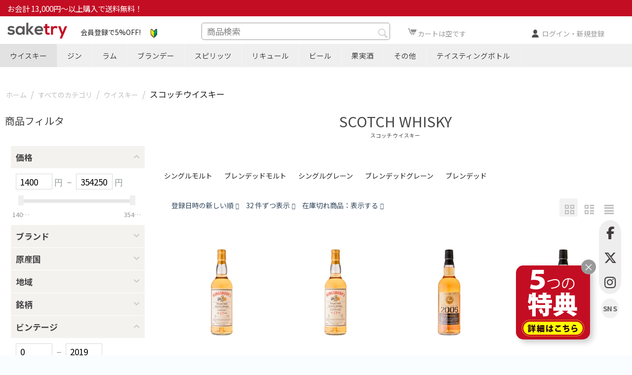

--- FILE ---
content_type: text/html; charset=utf-8
request_url: https://www.saketry.com/all/whisky/scotchwhisky/
body_size: 57685
content:

<!DOCTYPE html>
<html 
 lang="ja" dir="ltr">
<head>
<title>スコッチウイスキー</title>

<base href="https://www.saketry.com/" />
<meta http-equiv="Content-Type" content="text/html; charset=utf-8" data-ca-mode="" />
<meta name="viewport" content="initial-scale=1.0, width=device-width" />
<meta name="description" content=" SCOTCH WHISKY スコッチ ウイスキー   " />

<meta name="keywords" content="スコッチ,Scotch,ウイスキー,Whisky" />
<meta name="format-detection" content="telephone=no">

<!-- overriden by cp_open_graph addon --><meta name="cmsmagazine" content="b55b3ce6a6b9c4d16194dc6efd5e2613" />            <link rel="canonical" href="https://www.saketry.com/all/whisky/scotchwhisky/" />
                    <link rel="next" href="https://www.saketry.com/all/whisky/scotchwhisky/page-2/" />
    

                        <meta property="og:title" content="スコッチウイスキー" />
                                <meta property="og:description" content="
SCOTCH WHISKY スコッチ ウイスキー


 


" />
                                <meta property="og:url" content="https://www.saketry.com/all/whisky/scotchwhisky/" />
                                <meta property="og:image" content="https://www.saketry.com/images/logos/23/logo440-2.png" />
                                <meta property="og:image:width" content="440" />
                                <meta property="og:image:height" content="120" />
                                <meta property="og:image:alt" content="" />
                                <meta property="og:type" content="" />
                                <meta property="site_name" content="SAKETRY(運営)" />
                                <meta property="locale" content="ja_JP" />
                <meta property="fb:app_id" content="226785288473234">




    <link href="https://www.saketry.com/images/logos/23/favicon_kc8u-wb.ico" rel="shortcut icon" type="image/vnd.microsoft.icon" />


<link type="text/css" rel="stylesheet" href="https://www.saketry.com/var/cache/misc/assets/design/themes/e_responsive/css/standalone.b8aeeab1d30a6e24f5725edb1a9ced1a1769905082.css" />
<link rel="preconnect" href="https://fonts.gstatic.com">
<link href="https://fonts.googleapis.com/css2?family=Noto+Sans+JP:wght@100;300;400;500;700;900&display=swap" rel="stylesheet">
<link href="https://fonts.googleapis.com/css2?family=Noto+Serif+JP:wght@200;300;400&display=swap" rel="stylesheet">
<link href="https://fonts.googleapis.com/css2?family=Forum&display=swap" rel="stylesheet">
<link rel="stylesheet" href="https://cdnjs.cloudflare.com/ajax/libs/font-awesome/6.5.2/css/all.min.css" integrity="sha512-SnH5WK+bZxgPHs44uWIX+LLJAJ9/2PkPKZ5QiAj6Ta86w+fsb2TkcmfRyVX3pBnMFcV7oQPJkl9QevSCWr3W6A==" crossorigin="anonymous" referrerpolicy="no-referrer" />



    
    <script type="text/javascript" data-no-defer>
        var tracking_code = 'GTM-NMXJKXW';
        var data_layer = 'dataLayer';
        
        (function(w,d,s,l,i){w[l]=w[l]||[];w[l].push({'gtm.start':
        new Date().getTime(),event:'gtm.js'});var f=d.getElementsByTagName(s)[0],
        j=d.createElement(s),dl=l!='dataLayer'?'&l='+l:'';j.async=true;j.src=
        'https://www.googletagmanager.com/gtm.js?id='+i+dl;f.parentNode.insertBefore(j,f);
        })(window,document,'script', data_layer, tracking_code);
        
    </script>
    

</head>

<body>
        <!-- Google Tag Manager (noscript) -->
    <noscript><iframe src="https://www.googletagmanager.com/ns.html?id=GTM-NMXJKXW"
    height="0" width="0" style="display:none;visibility:hidden"></iframe></noscript>
    <!-- End Google Tag Manager (noscript) -->

        
        <div class="ty-tygh   bp-tygh-container" id="tygh_container">

        <div id="ajax_overlay" class="ty-ajax-overlay"></div>
<div id="ajax_loading_box" class="ty-ajax-loading-box"></div>

        <div class="cm-notification-container notification-container">
</div>

        <div class="ty-helper-container " id="tygh_main_container">
            
                 
                




<div class="tygh-top-panel clearfix">
    <div class="container-fluid  top-grid">
                                        
            <div class="row-fluid">                        <div class="span16  " >
                                    <div class="ty-wysiwyg-content"  data-ca-live-editor-object-id="0" data-ca-live-editor-object-type="">
<div class="bs-container-fluid-forced bg-saketry free_shipping_container">
    <div class="container-fluid">
	<div class="bs-row">
		<div class="bs-col-12 bs-col-xl-6 py-1 free_shipping_banner">
			<a class="" href="/about.html#shipping">お会計 13,000円～以上購入で送料無料！</a>
		</div>
                
                	</div>
    </div>
</div></div>
                            </div>
        </div>                                        
            <div class="row-fluid">                        <div class="span16  hidden-pc fullwidth-sp" >
                                    <div class="hidden-tablet hidden-desktop ">
        <div class="ty-wysiwyg-content"  data-ca-live-editor-object-id="0" data-ca-live-editor-object-type=""><div class="bg-sns">
<div class="container-fluid" style="margin-right: 10px;">
<a style="margin:0 0 0 10px;float:left;" href="/practical-use.html">
<img src="https://www.saketry.com/public_html/images/bags/guidance/st_guide02.png" alt="はじめての方" width="30" height="30"></a>
<a class="sns-link" href="https://www.facebook.com/saketryJapan/" target="_blank" rel="noopener"> <i class="fab fa-facebook-f "></i> Facebook </a> <a class="sns-link" href="https://twitter.com/sake_try" target="_blank" rel="noopener"> <i class="fa-brands fa-x-twitter "></i> X(旧:Twitter) </a> <a class="sns-link" href="https://www.instagram.com/saketryshop/" target="_blank" rel="noopener"> <i class="fab fa-instagram "></i> Instagram </a></div>
</div></div>
            </div>
                            </div>
        </div>    
</div>
</div>

<div class="tygh-header clearfix">
    <div class="container-fluid  header-grid">
                                        
            <div class="row-fluid">                        <div class="span16  header-pc" >
                                    <div class="row-fluid">                        <div class="span2  " >
                                    <div class=" hidden-phone ">
        <div class="ty-logo-container">
    
            <a href="https://www.saketry.com/" title="">
        <img class="ty-pict  ty-logo-container__image   cm-image" id="det_img_2029456527"  src="https://www.saketry.com/images/logos/23/logo440-2.png"  width="440" height="120" alt="" title=""/>


    
            </a>
    </div>

            </div>
                            </div>
                                                
                                    <div class="span3  " >
                                    <div class=" hidden-phone ">
        <div class="ty-wysiwyg-content"  data-ca-live-editor-object-id="0" data-ca-live-editor-object-type=""><div style="padding-top: 0.3rem;"><a href="/about.html#membership">会員登録で5%OFF!</a> <a style="margin:0 0 0 10px;" href="/practical-use.html">
<img src="https://www.saketry.com/public_html/images/bags/guidance/st_guide02.png" alt="はじめての方" width="25" height="25">
</a> </div></div>
            </div>
                            </div>
                                                
                                    <div class="span5  " >
                                    <div class="top-search  hidden-phone ">
        <div class="ty-search-block">
    <form action="https://www.saketry.com/" name="search_form" method="get">
        <input type="hidden" name="match" value="all" />
        <input type="hidden" name="subcats" value="Y" />
        <input type="hidden" name="pcode_from_q" value="Y" />
        <input type="hidden" name="pshort" value="Y" />
        <input type="hidden" name="pfull" value="Y" />
        <input type="hidden" name="pname" value="Y" />
        <input type="hidden" name="pkeywords" value="Y" />
        <input type="hidden" name="search_performed" value="Y" />

        


        <input type="text" name="q" value="" id="search_input" title="商品検索" class="ty-search-block__input cm-hint" /><button title="検索" class="ty-search-magnifier" type="submit"><i class="ty-icon-search"></i></button>
<input type="hidden" name="dispatch" value="products.search" />
        
    </form>
</div>


            </div>
                            </div>
                                                
                                    <div class="span3  cartblock" >
                                    <div class=" hidden-phone ">
        
    <div class="ty-dropdown-box" id="cart_status_2477">
         <div id="sw_dropdown_2477" class="ty-dropdown-box__title cm-combination">
        <a href="https://www.saketry.com/cart.html">
            
                                    <i class="ty-minicart__icon ty-icon-cart empty"></i>
                    <span class="ty-minicart-title empty-cart ty-hand">カートは空です</span>
                    <i class="ty-icon-down-micro"></i>
                            

        </a>
        </div>
        <div id="dropdown_2477" class="cm-popup-box ty-dropdown-box__content hidden">
            
                <div class="cm-cart-content cm-cart-content-thumb cm-cart-content-delete">
                        <div class="ty-cart-items">
                                                            <div class="ty-cart-items__empty ty-center">カートは空です</div>
                                                    </div>

                                                <div class="cm-cart-buttons ty-cart-content__buttons buttons-container hidden">
                            <div class="ty-float-left">
                                <a href="https://www.saketry.com/cart.html" rel="nofollow" class="ty-btn ty-btn__secondary">カートを見る</a>
                            </div>
                                                    </div>
                        
                </div>
            

        </div>
    <!--cart_status_2477--></div>



            </div>
                            </div>
                                                
                                    <div class="span3  loginblock hidden-phone" >
                                    <div class="ty-dropdown-box   hidden-phone">
        <div id="sw_dropdown_2476" class="ty-dropdown-box__title cm-combination unlogged">
            
                                
                        <a class="ty-account-info__title" href="https://www.saketry.com/profiles-update.html">
                <i class="ty-icon-user"></i>&nbsp;
                <span class="hidden-phone">ログイン・新規登録</span>
                <i class="ty-icon-down-micro ty-account-info__user-arrow"></i>
            </a>
                

                        

        </div>
        <div id="dropdown_2476" class="cm-popup-box ty-dropdown-box__content hidden">
            


<div id="account_info_2476">
        <ul class="ty-account-info">
        
                        <li class="ty-account-info__item ty-dropdown-box__item"><a class="ty-account-info__a underlined" href="https://www.saketry.com/index.php?dispatch=orders.search" rel="nofollow">注文</a></li>
                        
                        
        

    <li class="ty-account-info__item ty-dropdown-box__item"><a class="ty-account-info__a underlined" href="https://www.saketry.com/index.php?dispatch=profiles.resend" rel="nofollow" >認証用キーを再送する</a></li>
	<li class="ty-account-info__item ty-dropdown-box__item">
    <a href="https://www.saketry.com/index.php?dispatch=rma.returns" rel="nofollow" class="ty-account-info__a">返品申請</a>
</li><li class="ty-account-info__item ty-dropdown-box__item"><a class="ty-account-info__a" href="https://www.saketry.com/wishlist.html" rel="nofollow">ほしい物リスト</a></li>
    </ul>

            <div class="ty-account-info__orders updates-wrapper track-orders" id="track_orders_block_2476">
            <form action="https://www.saketry.com/" method="POST" class="cm-ajax cm-post cm-ajax-full-render" name="track_order_quick">
                <input type="hidden" name="result_ids" value="track_orders_block_*" />
                <input type="hidden" name="return_url" value="index.php?dispatch=categories.view&amp;category_id=692" />

                <div class="ty-account-info__orders-txt">注文検索</div>

                <div class="ty-account-info__orders-input ty-control-group ty-input-append">
                    <label for="track_order_item2476" class="cm-required hidden">注文検索</label>
                    <input type="text" size="20" class="ty-input-text cm-hint" id="track_order_item2476" name="track_data" value="注文番号/Eメール" />
                    <button title="Go" class="ty-btn-go" type="submit"><i class="ty-btn-go__icon ty-icon-right-dir"></i></button>
<input type="hidden" name="dispatch" value="orders.track_request" />
                    
                </div>
            </form>
        <!--track_orders_block_2476--></div>
    
    
    
    <div class="ty-account-info__buttons buttons-container">
                    <a href="https://www.saketry.com/login.html?return_url=index.php%3Fdispatch%3Dcategories.view%26category_id%3D692" data-ca-target-id="login_block2476" class="cm-dialog-opener cm-dialog-auto-size ty-btn ty-btn__secondary" rel="nofollow">ログイン</a><a href="https://www.saketry.com/profiles-add.html" rel="nofollow" class="ty-btn ty-btn__primary">会員登録</a>
            <div  id="login_block2476" class="hidden" title="ログイン">
                <div class="ty-login-popup">
                    


    <div id="popup2476_login_popup_form_container">
            <form name="popup2476_form" action="https://www.saketry.com/" method="post" class="cm-ajax cm-ajax-full-render">
                    <input type="hidden" name="result_ids" value="popup2476_login_popup_form_container" />
            <input type="hidden" name="login_block_id" value="popup2476" />
            <input type="hidden" name="quick_login" value="1" />
        
        <input type="hidden" name="return_url" value="index.php?dispatch=categories.view&amp;category_id=692" />
        <input type="hidden" name="redirect_url" value="index.php?dispatch=categories.view&amp;category_id=692" />

                
        

        <div class="ty-control-group">
            <label for="login_popup2476" class="ty-login__filed-label ty-control-group__label cm-required cm-trim cm-email">Eメール</label>
            <input type="text" id="login_popup2476" name="user_login" size="30" value="" class="ty-login__input cm-focus" />
        </div>

        <div class="ty-control-group ty-password-forgot">
            <label for="psw_popup2476" class="ty-login__filed-label ty-control-group__label ty-password-forgot__label cm-required">パスワード</label><a href="https://www.saketry.com/index.php?dispatch=auth.recover_password" class="ty-password-forgot__a"  tabindex="5">パスワードを忘れました</a>
            <input type="password" id="psw_popup2476" name="password" size="30" value="" class="ty-login__input" maxlength="32" />
        </div>

                    
            <div class="ty-login-reglink ty-center">
                <a class="ty-login-reglink__a" href="https://www.saketry.com/profiles-add.html" rel="nofollow">新規会員登録</a>
            </div>
        
        

        
            
                    以下のサービスのIDを利用してログイン:
    <p class="ty-text-center">
    <input type="hidden" name="redirect_url" value="index.php?dispatch=categories.view&amp;category_id=692" /><a class="cm-login-provider ty-hybrid-auth__icon" data-idp="facebook"><img src="https://www.saketry.com/design/themes/e_responsive/media/images/addons/hybrid_auth/icons/flat_32x32/facebook.png" title="facebook" alt="facebook" /></a><a class="cm-login-provider ty-hybrid-auth__icon" data-idp="google"><img src="https://www.saketry.com/design/themes/e_responsive/media/images/addons/hybrid_auth/icons/flat_32x32/google.png" title="google" alt="google" /></a><a class="cm-login-provider ty-hybrid-auth__icon" data-idp="twitter"><img src="https://www.saketry.com/design/themes/e_responsive/media/images/addons/hybrid_auth/icons/flat_32x32/twitter.png" title="twitter" alt="twitter" /></a>    </p>
    


            <div class="buttons-container clearfix">
                <div class="ty-float-right">
                        
 
    
            <button  class="ty-btn__login ty-btn__secondary ty-btn" type="submit" name="dispatch[auth.login]" >ログイン</button>
        


                </div>
                <div class="ty-login__remember-me">
                    <label for="remember_me_popup2476" class="ty-login__remember-me-label"><input class="checkbox" type="checkbox" name="remember_me" id="remember_me_popup2476" value="Y" />ログイン情報を記憶</label>
                </div>
            </div>
        

    </form>

    <!--popup2476_login_popup_form_container--></div>

                </div>
            </div>
            </div>
    

    
<!--account_info_2476--></div>

        </div>
    </div>
                            </div>
        </div>
                            </div>
        </div>                                        
            <div class="row-fluid">                        <div class="span16  hidden-pc" >
                                    <div class="row-fluid">                        <div class="span6  header-top-grid-logo-sp" >
                                    <div class="header-logo-sp ">
        <div class="ty-logo-container">
    
            <a href="https://www.saketry.com/" title="">
        <img class="ty-pict  ty-logo-container__image   cm-image" id="det_img_210758872"  src="https://www.saketry.com/images/logos/23/logo440-2.png"  width="440" height="120" alt="" title=""/>


    
            </a>
    </div>

            </div>
                            </div>
                                                
                                    <div class="span10  header-top-grid-menu-sp" >
                                    <div class="header-tasting-logo-sp ">
        <div class="ty-wysiwyg-content"  data-ca-live-editor-object-id="0" data-ca-live-editor-object-type=""><div style="text-align: left; padding-left: 1rem; padding-top: 0.5rem;"><a href="https://www.saketry.com/about.html#membership">会員登録で5%OFF!</a></div></div>
            </div><div class="header-cart-sp ">
        
    <div class="ty-dropdown-box" id="cart_status_2851">
         <div id="sw_dropdown_2851" class="ty-dropdown-box__title cm-combination">
        <a href="https://www.saketry.com/cart.html">
            
                                    <i class="ty-minicart__icon ty-icon-cart empty"></i>
                    <span class="ty-minicart-title empty-cart ty-hand">カートは空です</span>
                    <i class="ty-icon-down-micro"></i>
                            

        </a>
        </div>
        <div id="dropdown_2851" class="cm-popup-box ty-dropdown-box__content hidden">
            
                <div class="cm-cart-content cm-cart-content-thumb cm-cart-content-delete">
                        <div class="ty-cart-items">
                                                            <div class="ty-cart-items__empty ty-center">カートは空です</div>
                                                    </div>

                                                <div class="cm-cart-buttons ty-cart-content__buttons buttons-container hidden">
                            <div class="ty-float-left">
                                <a href="https://www.saketry.com/cart.html" rel="nofollow" class="ty-btn ty-btn__secondary">カートを見る</a>
                            </div>
                                                    </div>
                        
                </div>
            

        </div>
    <!--cart_status_2851--></div>



            </div><div class="ty-dropdown-box  header-account-sp">
        <div id="sw_dropdown_2852" class="ty-dropdown-box__title cm-combination unlogged">
            
                                
                        <a class="ty-account-info__title" href="https://www.saketry.com/profiles-update.html">
                <i class="ty-icon-user"></i>&nbsp;
                <span class="hidden-phone">ログイン・新規登録</span>
                <i class="ty-icon-down-micro ty-account-info__user-arrow"></i>
            </a>
                

                        

        </div>
        <div id="dropdown_2852" class="cm-popup-box ty-dropdown-box__content hidden">
            


<div id="account_info_2852">
        <ul class="ty-account-info">
        
                        <li class="ty-account-info__item ty-dropdown-box__item"><a class="ty-account-info__a underlined" href="https://www.saketry.com/index.php?dispatch=orders.search" rel="nofollow">注文</a></li>
                        
                        
        

    <li class="ty-account-info__item ty-dropdown-box__item"><a class="ty-account-info__a underlined" href="https://www.saketry.com/index.php?dispatch=profiles.resend" rel="nofollow" >認証用キーを再送する</a></li>
	<li class="ty-account-info__item ty-dropdown-box__item">
    <a href="https://www.saketry.com/index.php?dispatch=rma.returns" rel="nofollow" class="ty-account-info__a">返品申請</a>
</li><li class="ty-account-info__item ty-dropdown-box__item"><a class="ty-account-info__a" href="https://www.saketry.com/wishlist.html" rel="nofollow">ほしい物リスト</a></li>
    </ul>

            <div class="ty-account-info__orders updates-wrapper track-orders" id="track_orders_block_2852">
            <form action="https://www.saketry.com/" method="POST" class="cm-ajax cm-post cm-ajax-full-render" name="track_order_quick">
                <input type="hidden" name="result_ids" value="track_orders_block_*" />
                <input type="hidden" name="return_url" value="index.php?dispatch=categories.view&amp;category_id=692" />

                <div class="ty-account-info__orders-txt">注文検索</div>

                <div class="ty-account-info__orders-input ty-control-group ty-input-append">
                    <label for="track_order_item2852" class="cm-required hidden">注文検索</label>
                    <input type="text" size="20" class="ty-input-text cm-hint" id="track_order_item2852" name="track_data" value="注文番号/Eメール" />
                    <button title="Go" class="ty-btn-go" type="submit"><i class="ty-btn-go__icon ty-icon-right-dir"></i></button>
<input type="hidden" name="dispatch" value="orders.track_request" />
                    
                </div>
            </form>
        <!--track_orders_block_2852--></div>
    
    
    
    <div class="ty-account-info__buttons buttons-container">
                    <a href="https://www.saketry.com/login.html?return_url=index.php%3Fdispatch%3Dcategories.view%26category_id%3D692" data-ca-target-id="login_block2852" class="cm-dialog-opener cm-dialog-auto-size ty-btn ty-btn__secondary" rel="nofollow">ログイン</a><a href="https://www.saketry.com/profiles-add.html" rel="nofollow" class="ty-btn ty-btn__primary">会員登録</a>
            <div  id="login_block2852" class="hidden" title="ログイン">
                <div class="ty-login-popup">
                    


    <div id="popup2852_login_popup_form_container">
            <form name="popup2852_form" action="https://www.saketry.com/" method="post" class="cm-ajax cm-ajax-full-render">
                    <input type="hidden" name="result_ids" value="popup2852_login_popup_form_container" />
            <input type="hidden" name="login_block_id" value="popup2852" />
            <input type="hidden" name="quick_login" value="1" />
        
        <input type="hidden" name="return_url" value="index.php?dispatch=categories.view&amp;category_id=692" />
        <input type="hidden" name="redirect_url" value="index.php?dispatch=categories.view&amp;category_id=692" />

                
        

        <div class="ty-control-group">
            <label for="login_popup2852" class="ty-login__filed-label ty-control-group__label cm-required cm-trim cm-email">Eメール</label>
            <input type="text" id="login_popup2852" name="user_login" size="30" value="" class="ty-login__input cm-focus" />
        </div>

        <div class="ty-control-group ty-password-forgot">
            <label for="psw_popup2852" class="ty-login__filed-label ty-control-group__label ty-password-forgot__label cm-required">パスワード</label><a href="https://www.saketry.com/index.php?dispatch=auth.recover_password" class="ty-password-forgot__a"  tabindex="5">パスワードを忘れました</a>
            <input type="password" id="psw_popup2852" name="password" size="30" value="" class="ty-login__input" maxlength="32" />
        </div>

                    
            <div class="ty-login-reglink ty-center">
                <a class="ty-login-reglink__a" href="https://www.saketry.com/profiles-add.html" rel="nofollow">新規会員登録</a>
            </div>
        
        

        
            
                    以下のサービスのIDを利用してログイン:
    <p class="ty-text-center">
    <input type="hidden" name="redirect_url" value="index.php?dispatch=categories.view&amp;category_id=692" /><a class="cm-login-provider ty-hybrid-auth__icon" data-idp="facebook"><img src="https://www.saketry.com/design/themes/e_responsive/media/images/addons/hybrid_auth/icons/flat_32x32/facebook.png" title="facebook" alt="facebook" /></a><a class="cm-login-provider ty-hybrid-auth__icon" data-idp="google"><img src="https://www.saketry.com/design/themes/e_responsive/media/images/addons/hybrid_auth/icons/flat_32x32/google.png" title="google" alt="google" /></a><a class="cm-login-provider ty-hybrid-auth__icon" data-idp="twitter"><img src="https://www.saketry.com/design/themes/e_responsive/media/images/addons/hybrid_auth/icons/flat_32x32/twitter.png" title="twitter" alt="twitter" /></a>    </p>
    


            <div class="buttons-container clearfix">
                <div class="ty-float-right">
                        
 
    
            <button  class="ty-btn__login ty-btn__secondary ty-btn" type="submit" name="dispatch[auth.login]" >ログイン</button>
        


                </div>
                <div class="ty-login__remember-me">
                    <label for="remember_me_popup2852" class="ty-login__remember-me-label"><input class="checkbox" type="checkbox" name="remember_me" id="remember_me_popup2852" value="Y" />ログイン情報を記憶</label>
                </div>
            </div>
        

    </form>

    <!--popup2852_login_popup_form_container--></div>

                </div>
            </div>
            </div>
    

    
<!--account_info_2852--></div>

        </div>
    </div>
                            </div>
        </div>                                        
            <div class="row-fluid">                        <div class="span16  " >
                                    <div class="ty-search-block">
    <form action="https://www.saketry.com/" name="search_form" method="get">
        <input type="hidden" name="match" value="all" />
        <input type="hidden" name="subcats" value="Y" />
        <input type="hidden" name="pcode_from_q" value="Y" />
        <input type="hidden" name="pshort" value="Y" />
        <input type="hidden" name="pfull" value="Y" />
        <input type="hidden" name="pname" value="Y" />
        <input type="hidden" name="pkeywords" value="Y" />
        <input type="hidden" name="search_performed" value="Y" />

        


        <input type="text" name="q" value="" id="search_input2475" title="商品検索" class="ty-search-block__input cm-hint" /><button title="検索" class="ty-search-magnifier" type="submit"><i class="ty-icon-search"></i></button>
<input type="hidden" name="dispatch" value="products.search" />
        
    </form>
</div>
                            </div>
        </div>
                            </div>
        </div>                                        
            <div class="row-fluid">                        <div class="span16  top-menu-grid hidden-phone" >
                                    <ul class="ty-menu__items cm-responsive-menu">
        
            <li class="ty-menu__item ty-menu__menu-btn visible-phone">
                <a class="ty-menu__item-link">
                    <i class="ty-icon-short-list"></i>
                    
                    <span>カテゴリー</span>
                </a>
            </li>

                                                                            
                                
                
                <li class="ty-menu__item cm-menu-item-responsive ty-menu__item-active">
                
                    <a href="https://www.saketry.com/all/whisky/" class="ty-menu__item-link">
                        ウイスキー
                    </a>
                                            <div class="ty-menu__item-toggle visible-phone cm-responsive-menu-toggle">
                            <i class="ty-menu__icon-open ty-icon-down-open"></i>
                            <i class="ty-menu__icon-hide ty-icon-up-open"></i>
                        </div>
                    
                    
                                                    <div class="ty-menu__submenu" id="topmenu_1022_2c080f98bbc0ddc390cc2f79bed784b1">
                                
                                    <ul class="ty-menu__submenu-items cm-responsive-menu-submenu">
                                                                                    <li class="ty-top-mine__submenu-col">
                                                                                                <div class="ty-menu__submenu-item-header">
                                                    <a href="https://www.saketry.com/all/whisky/scotchwhisky/" class="ty-menu__submenu-link  ty-menu__submenu-link-active">スコッチウイスキー</a>
                                                </div>
                                                                                                    <div class="ty-menu__item-toggle visible-phone cm-responsive-menu-toggle">
                                                        <i class="ty-menu__icon-open ty-icon-down-open"></i>
                                                        <i class="ty-menu__icon-hide ty-icon-up-open"></i>
                                                    </div>
                                                                                                <div class="ty-menu__submenu">
                                                    <ul class="ty-menu__submenu-list cm-responsive-menu-submenu">
                                                                                                                    
                                                                                                                                                                                            <li class="ty-menu__submenu-item">
                                                                    <a href="https://www.saketry.com/all/whisky/scotchwhisky/singlemaltwhisky/"                                                                            class="ty-menu__submenu-link">シングルモルト</a>
                                                                </li>
                                                                                                                                                                                            <li class="ty-menu__submenu-item">
                                                                    <a href="https://www.saketry.com/all/whisky/scotchwhisky/blendedmaltwhisky/"                                                                            class="ty-menu__submenu-link">ブレンデッドモルト</a>
                                                                </li>
                                                                                                                                                                                            <li class="ty-menu__submenu-item">
                                                                    <a href="https://www.saketry.com/all/whisky/scotchwhisky/singlegrain/"                                                                            class="ty-menu__submenu-link">シングルグレーン</a>
                                                                </li>
                                                                                                                                                                                            <li class="ty-menu__submenu-item">
                                                                    <a href="https://www.saketry.com/all/whisky/scotchwhisky/blendedgrain/"                                                                            class="ty-menu__submenu-link">ブレンデッドグレーン</a>
                                                                </li>
                                                                                                                                                                                            <li class="ty-menu__submenu-item">
                                                                    <a href="https://www.saketry.com/all/whisky/scotchwhisky/blendedwhisky/"                                                                            class="ty-menu__submenu-link">ブレンデッド</a>
                                                                </li>
                                                                                                                                                                                    

                                                                                                            </ul>
                                                </div>
                                            </li>
                                                                                    <li class="ty-top-mine__submenu-col">
                                                                                                <div class="ty-menu__submenu-item-header">
                                                    <a href="https://www.saketry.com/all/whisky/irishwhisky/" class="ty-menu__submenu-link ">アイリッシュウイスキー</a>
                                                </div>
                                                                                                    <div class="ty-menu__item-toggle visible-phone cm-responsive-menu-toggle">
                                                        <i class="ty-menu__icon-open ty-icon-down-open"></i>
                                                        <i class="ty-menu__icon-hide ty-icon-up-open"></i>
                                                    </div>
                                                                                                <div class="ty-menu__submenu">
                                                    <ul class="ty-menu__submenu-list cm-responsive-menu-submenu">
                                                                                                                    
                                                                                                                                                                                            <li class="ty-menu__submenu-item">
                                                                    <a href="https://www.saketry.com/all/whisky/irishwhisky/category-1004/"                                                                            class="ty-menu__submenu-link">アイルランド</a>
                                                                </li>
                                                                                                                                                                                            <li class="ty-menu__submenu-item">
                                                                    <a href="https://www.saketry.com/all/whisky/irishwhisky/singlemaltwhisky/"                                                                            class="ty-menu__submenu-link">シングルモルト</a>
                                                                </li>
                                                                                                                                                                                            <li class="ty-menu__submenu-item">
                                                                    <a href="https://www.saketry.com/all/whisky/irishwhisky/singlepotstillwhisky/"                                                                            class="ty-menu__submenu-link">シングルポットスティル</a>
                                                                </li>
                                                                                                                                                                                    

                                                                                                            </ul>
                                                </div>
                                            </li>
                                                                                    <li class="ty-top-mine__submenu-col">
                                                                                                <div class="ty-menu__submenu-item-header">
                                                    <a href="https://www.saketry.com/all/whisky/englishwhisky/" class="ty-menu__submenu-link ">イングリッシュウイスキー</a>
                                                </div>
                                                                                                    <div class="ty-menu__item-toggle visible-phone cm-responsive-menu-toggle">
                                                        <i class="ty-menu__icon-open ty-icon-down-open"></i>
                                                        <i class="ty-menu__icon-hide ty-icon-up-open"></i>
                                                    </div>
                                                                                                <div class="ty-menu__submenu">
                                                    <ul class="ty-menu__submenu-list cm-responsive-menu-submenu">
                                                                                                                    
                                                                                                                                                                                            <li class="ty-menu__submenu-item">
                                                                    <a href="https://www.saketry.com/all/whisky/englishwhisky/single-malt/"                                                                            class="ty-menu__submenu-link">シングルモルト</a>
                                                                </li>
                                                                                                                                                                                    

                                                                                                            </ul>
                                                </div>
                                            </li>
                                                                                    <li class="ty-top-mine__submenu-col">
                                                                                                <div class="ty-menu__submenu-item-header">
                                                    <a href="https://www.saketry.com/all/whisky/americanwhiskey/" class="ty-menu__submenu-link ">アメリカンウイスキー</a>
                                                </div>
                                                                                                    <div class="ty-menu__item-toggle visible-phone cm-responsive-menu-toggle">
                                                        <i class="ty-menu__icon-open ty-icon-down-open"></i>
                                                        <i class="ty-menu__icon-hide ty-icon-up-open"></i>
                                                    </div>
                                                                                                <div class="ty-menu__submenu">
                                                    <ul class="ty-menu__submenu-list cm-responsive-menu-submenu">
                                                                                                                    
                                                                                                                                                                                            <li class="ty-menu__submenu-item">
                                                                    <a href="https://www.saketry.com/all/whisky/americanwhiskey/bourbon/"                                                                            class="ty-menu__submenu-link">バーボン</a>
                                                                </li>
                                                                                                                                                                                            <li class="ty-menu__submenu-item">
                                                                    <a href="https://www.saketry.com/all/whisky/americanwhiskey/rye/"                                                                            class="ty-menu__submenu-link">ライ</a>
                                                                </li>
                                                                                                                                                                                            <li class="ty-menu__submenu-item">
                                                                    <a href="https://www.saketry.com/all/whisky/americanwhiskey/category-944/"                                                                            class="ty-menu__submenu-link">ホワイトドッグ</a>
                                                                </li>
                                                                                                                                                                                    

                                                                                                            </ul>
                                                </div>
                                            </li>
                                                                                    <li class="ty-top-mine__submenu-col">
                                                                                                <div class="ty-menu__submenu-item-header">
                                                    <a href="https://www.saketry.com/all/whisky/japanesewhisky/" class="ty-menu__submenu-link ">ジャパニーズウイスキー</a>
                                                </div>
                                                                                                    <div class="ty-menu__item-toggle visible-phone cm-responsive-menu-toggle">
                                                        <i class="ty-menu__icon-open ty-icon-down-open"></i>
                                                        <i class="ty-menu__icon-hide ty-icon-up-open"></i>
                                                    </div>
                                                                                                <div class="ty-menu__submenu">
                                                    <ul class="ty-menu__submenu-list cm-responsive-menu-submenu">
                                                                                                                    
                                                                                                                                                                                            <li class="ty-menu__submenu-item">
                                                                    <a href="https://www.saketry.com/all/whisky/japanesewhisky/singlemalt/"                                                                            class="ty-menu__submenu-link">シングルモルト</a>
                                                                </li>
                                                                                                                                                                                            <li class="ty-menu__submenu-item">
                                                                    <a href="https://www.saketry.com/all/whisky/japanesewhisky/blendedgrain/"                                                                            class="ty-menu__submenu-link">ブレンデッドグレーン</a>
                                                                </li>
                                                                                                                                                                                            <li class="ty-menu__submenu-item">
                                                                    <a href="https://www.saketry.com/all/whisky/japanesewhisky/japanese-blended/"                                                                            class="ty-menu__submenu-link">ブレンデッド</a>
                                                                </li>
                                                                                                                                                                                            <li class="ty-menu__submenu-item">
                                                                    <a href="https://www.saketry.com/all/whisky/japanesewhisky/category-949/"                                                                            class="ty-menu__submenu-link">ニューポット</a>
                                                                </li>
                                                                                                                                                                                            <li class="ty-menu__submenu-item">
                                                                    <a href="https://www.saketry.com/all/whisky/japanesewhisky/category-975/"                                                                            class="ty-menu__submenu-link">ブレンデッドモルト</a>
                                                                </li>
                                                                                                                                                                                    

                                                                                                            </ul>
                                                </div>
                                            </li>
                                                                                    <li class="ty-top-mine__submenu-col">
                                                                                                <div class="ty-menu__submenu-item-header">
                                                    <a href="https://www.saketry.com/all/whisky/worldwhisky/" class="ty-menu__submenu-link ">その他ウイスキー</a>
                                                </div>
                                                                                                    <div class="ty-menu__item-toggle visible-phone cm-responsive-menu-toggle">
                                                        <i class="ty-menu__icon-open ty-icon-down-open"></i>
                                                        <i class="ty-menu__icon-hide ty-icon-up-open"></i>
                                                    </div>
                                                                                                <div class="ty-menu__submenu">
                                                    <ul class="ty-menu__submenu-list cm-responsive-menu-submenu">
                                                                                                                    
                                                                                                                                                                                            <li class="ty-menu__submenu-item">
                                                                    <a href="https://www.saketry.com/all/whisky/worldwhisky/singlemaltwhisky/"                                                                            class="ty-menu__submenu-link">シングルモルト</a>
                                                                </li>
                                                                                                                                                                                            <li class="ty-menu__submenu-item">
                                                                    <a href="https://www.saketry.com/all/whisky/worldwhisky/blendedwhisky/"                                                                            class="ty-menu__submenu-link">ブレンデッド</a>
                                                                </li>
                                                                                                                                                                                    

                                                                                                            </ul>
                                                </div>
                                            </li>
                                                                                                                         
                                    </ul>
                                

                            </div>
                                                            </li>
                                                                                            
                                
                
                <li class="ty-menu__item ty-menu__item-nodrop">
                
                    <a href="https://www.saketry.com/all/gin/" class="ty-menu__item-link">
                        ジン
                    </a>
                    
                                    </li>
                                                                                            
                                
                
                <li class="ty-menu__item cm-menu-item-responsive">
                
                    <a href="https://www.saketry.com/all/rum/" class="ty-menu__item-link">
                        ラム
                    </a>
                                            <div class="ty-menu__item-toggle visible-phone cm-responsive-menu-toggle">
                            <i class="ty-menu__icon-open ty-icon-down-open"></i>
                            <i class="ty-menu__icon-hide ty-icon-up-open"></i>
                        </div>
                    
                    
                                                
                            <div class="ty-menu__submenu">
                                <ul class="ty-menu__submenu-items ty-menu__submenu-items-simple cm-responsive-menu-submenu">
                                    

                                                                                                                    <li class="ty-menu__submenu-item">
                                            <a class="ty-menu__submenu-link"  href="https://www.saketry.com/all/rum/-whiterum/">ホワイトラム</a>
                                        </li>
                                                                                                                    <li class="ty-menu__submenu-item">
                                            <a class="ty-menu__submenu-link"  href="https://www.saketry.com/all/rum/goldrum/">ゴールドラム</a>
                                        </li>
                                                                                                                    <li class="ty-menu__submenu-item">
                                            <a class="ty-menu__submenu-link"  href="https://www.saketry.com/all/rum/-darkrum/">ダークラム</a>
                                        </li>
                                                                                                                    <li class="ty-menu__submenu-item">
                                            <a class="ty-menu__submenu-link"  href="https://www.saketry.com/all/rum/spicerum/">スパイスドラム</a>
                                        </li>
                                                                                                                    <li class="ty-menu__submenu-item">
                                            <a class="ty-menu__submenu-link"  href="https://www.saketry.com/all/rum/-flavorrum/">フレーバーラム</a>
                                        </li>
                                                                                                                    <li class="ty-menu__submenu-item">
                                            <a class="ty-menu__submenu-link"  href="https://www.saketry.com/all/rum/category-931/">シングルカスクラム</a>
                                        </li>
                                                                        
                                    

                                </ul>
                            </div>
                                                            </li>
                                                                                            
                                
                
                <li class="ty-menu__item cm-menu-item-responsive">
                
                    <a href="https://www.saketry.com/all/brandy/" class="ty-menu__item-link">
                        ブランデー
                    </a>
                                            <div class="ty-menu__item-toggle visible-phone cm-responsive-menu-toggle">
                            <i class="ty-menu__icon-open ty-icon-down-open"></i>
                            <i class="ty-menu__icon-hide ty-icon-up-open"></i>
                        </div>
                    
                    
                                                
                            <div class="ty-menu__submenu">
                                <ul class="ty-menu__submenu-items ty-menu__submenu-items-simple cm-responsive-menu-submenu">
                                    

                                                                                                                    <li class="ty-menu__submenu-item">
                                            <a class="ty-menu__submenu-link"  href="https://www.saketry.com/all/brandy/cognac/">コニャック</a>
                                        </li>
                                                                                                                    <li class="ty-menu__submenu-item">
                                            <a class="ty-menu__submenu-link"  href="https://www.saketry.com/all/brandy/armagnac/">アルマニャック</a>
                                        </li>
                                                                                                                    <li class="ty-menu__submenu-item">
                                            <a class="ty-menu__submenu-link"  href="https://www.saketry.com/all/brandy/calvados/">カルヴァドス</a>
                                        </li>
                                                                                                                    <li class="ty-menu__submenu-item">
                                            <a class="ty-menu__submenu-link"  href="https://www.saketry.com/all/brandy/grappa/">グラッパ</a>
                                        </li>
                                                                                                                    <li class="ty-menu__submenu-item">
                                            <a class="ty-menu__submenu-link"  href="https://www.saketry.com/all/brandy/otherbrandy/">その他ブランデー</a>
                                        </li>
                                                                        
                                    

                                </ul>
                            </div>
                                                            </li>
                                                                                            
                                
                
                <li class="ty-menu__item cm-menu-item-responsive">
                
                    <a href="https://www.saketry.com/all/spirits/" class="ty-menu__item-link">
                        スピリッツ
                    </a>
                                            <div class="ty-menu__item-toggle visible-phone cm-responsive-menu-toggle">
                            <i class="ty-menu__icon-open ty-icon-down-open"></i>
                            <i class="ty-menu__icon-hide ty-icon-up-open"></i>
                        </div>
                    
                    
                                                
                            <div class="ty-menu__submenu">
                                <ul class="ty-menu__submenu-items ty-menu__submenu-items-simple cm-responsive-menu-submenu">
                                    

                                                                                                                    <li class="ty-menu__submenu-item">
                                            <a class="ty-menu__submenu-link"  href="https://www.saketry.com/all/spirits/vodka/">ウオッカ</a>
                                        </li>
                                                                                                                    <li class="ty-menu__submenu-item">
                                            <a class="ty-menu__submenu-link"  href="https://www.saketry.com/all/spirits/tequila/">テキーラ</a>
                                        </li>
                                                                                                                    <li class="ty-menu__submenu-item">
                                            <a class="ty-menu__submenu-link"  href="https://www.saketry.com/all/spirits/category-951/">アクアビット</a>
                                        </li>
                                                                                                                    <li class="ty-menu__submenu-item">
                                            <a class="ty-menu__submenu-link"  href="https://www.saketry.com/all/spirits/otherspirits/">その他スピリッツ</a>
                                        </li>
                                                                        
                                    

                                </ul>
                            </div>
                                                            </li>
                                                                                            
                                
                
                <li class="ty-menu__item cm-menu-item-responsive">
                
                    <a href="https://www.saketry.com/all/liqueur/" class="ty-menu__item-link">
                        リキュール
                    </a>
                                            <div class="ty-menu__item-toggle visible-phone cm-responsive-menu-toggle">
                            <i class="ty-menu__icon-open ty-icon-down-open"></i>
                            <i class="ty-menu__icon-hide ty-icon-up-open"></i>
                        </div>
                    
                    
                                                
                            <div class="ty-menu__submenu">
                                <ul class="ty-menu__submenu-items ty-menu__submenu-items-simple cm-responsive-menu-submenu">
                                    

                                                                                                                    <li class="ty-menu__submenu-item">
                                            <a class="ty-menu__submenu-link"  href="https://www.saketry.com/all/liqueur/fruitliquor/">果実系</a>
                                        </li>
                                                                                                                    <li class="ty-menu__submenu-item">
                                            <a class="ty-menu__submenu-link"  href="https://www.saketry.com/all/liqueur/herbliquor/">薬草系</a>
                                        </li>
                                                                                                                    <li class="ty-menu__submenu-item">
                                            <a class="ty-menu__submenu-link"  href="https://www.saketry.com/all/liqueur/nuts-seed/">ナッツ・種子系</a>
                                        </li>
                                                                                                                    <li class="ty-menu__submenu-item">
                                            <a class="ty-menu__submenu-link"  href="https://www.saketry.com/all/liqueur/otherliquor/">その他リキュール</a>
                                        </li>
                                                                        
                                    

                                </ul>
                            </div>
                                                            </li>
                                                                                            
                                
                
                <li class="ty-menu__item cm-menu-item-responsive">
                
                    <a href="https://www.saketry.com/all/beer/" class="ty-menu__item-link">
                        ビール
                    </a>
                                            <div class="ty-menu__item-toggle visible-phone cm-responsive-menu-toggle">
                            <i class="ty-menu__icon-open ty-icon-down-open"></i>
                            <i class="ty-menu__icon-hide ty-icon-up-open"></i>
                        </div>
                    
                    
                                                
                            <div class="ty-menu__submenu">
                                <ul class="ty-menu__submenu-items ty-menu__submenu-items-simple cm-responsive-menu-submenu">
                                    

                                                                                                                    <li class="ty-menu__submenu-item">
                                            <a class="ty-menu__submenu-link"  href="https://www.saketry.com/all/beer/right-ale/">ライトエール</a>
                                        </li>
                                                                                                                    <li class="ty-menu__submenu-item">
                                            <a class="ty-menu__submenu-link"  href="https://www.saketry.com/all/beer/ipa/">IPA</a>
                                        </li>
                                                                                                                    <li class="ty-menu__submenu-item">
                                            <a class="ty-menu__submenu-link"  href="https://www.saketry.com/all/beer/sour-ale/">サワーエール</a>
                                        </li>
                                                                                                                    <li class="ty-menu__submenu-item">
                                            <a class="ty-menu__submenu-link"  href="https://www.saketry.com/all/beer/stout/">スタウト</a>
                                        </li>
                                                                                                                    <li class="ty-menu__submenu-item">
                                            <a class="ty-menu__submenu-link"  href="https://www.saketry.com/all/beer/otherbeer/">その他ビール</a>
                                        </li>
                                                                        
                                    

                                </ul>
                            </div>
                                                            </li>
                                                                                            
                                
                
                <li class="ty-menu__item cm-menu-item-responsive">
                
                    <a href="https://www.saketry.com/all/fruitwine/" class="ty-menu__item-link">
                        果実酒
                    </a>
                                            <div class="ty-menu__item-toggle visible-phone cm-responsive-menu-toggle">
                            <i class="ty-menu__icon-open ty-icon-down-open"></i>
                            <i class="ty-menu__icon-hide ty-icon-up-open"></i>
                        </div>
                    
                    
                                                
                            <div class="ty-menu__submenu">
                                <ul class="ty-menu__submenu-items ty-menu__submenu-items-simple cm-responsive-menu-submenu">
                                    

                                                                                                                    <li class="ty-menu__submenu-item">
                                            <a class="ty-menu__submenu-link"  href="https://www.saketry.com/all/fruitwine/cider/">サイダー</a>
                                        </li>
                                                                                                                    <li class="ty-menu__submenu-item">
                                            <a class="ty-menu__submenu-link"  href="https://www.saketry.com/all/fruitwine/cidre/">シードル</a>
                                        </li>
                                                                        
                                    

                                </ul>
                            </div>
                                                            </li>
                                                                                            
                                
                
                <li class="ty-menu__item cm-menu-item-responsive">
                
                    <a href="https://www.saketry.com/all/other/" class="ty-menu__item-link">
                        その他
                    </a>
                                            <div class="ty-menu__item-toggle visible-phone cm-responsive-menu-toggle">
                            <i class="ty-menu__icon-open ty-icon-down-open"></i>
                            <i class="ty-menu__icon-hide ty-icon-up-open"></i>
                        </div>
                    
                    
                                                    <div class="ty-menu__submenu" id="topmenu_1022_4903e1f71bbf2d1f6137a4a8b04e0fa8">
                                
                                    <ul class="ty-menu__submenu-items cm-responsive-menu-submenu">
                                                                                    <li class="ty-top-mine__submenu-col">
                                                                                                <div class="ty-menu__submenu-item-header">
                                                    <a href="https://www.saketry.com/all/other/drink/" class="ty-menu__submenu-link ">ドリンク</a>
                                                </div>
                                                                                                    <div class="ty-menu__item-toggle visible-phone cm-responsive-menu-toggle">
                                                        <i class="ty-menu__icon-open ty-icon-down-open"></i>
                                                        <i class="ty-menu__icon-hide ty-icon-up-open"></i>
                                                    </div>
                                                                                                <div class="ty-menu__submenu">
                                                    <ul class="ty-menu__submenu-list cm-responsive-menu-submenu">
                                                                                                                    
                                                                                                                                                                                            <li class="ty-menu__submenu-item">
                                                                    <a href="https://www.saketry.com/all/other/drink/non-alcohol/"                                                                            class="ty-menu__submenu-link">ノンアルコール</a>
                                                                </li>
                                                                                                                                                                                            <li class="ty-menu__submenu-item">
                                                                    <a href="https://www.saketry.com/all/other/drink/category-846/"                                                                            class="ty-menu__submenu-link">ソフトドリンク</a>
                                                                </li>
                                                                                                                                                                                    

                                                                                                            </ul>
                                                </div>
                                            </li>
                                                                                    <li class="ty-top-mine__submenu-col">
                                                                                                <div class="ty-menu__submenu-item-header">
                                                    <a href="https://www.saketry.com/all/other/food/" class="ty-menu__submenu-link ">食品</a>
                                                </div>
                                                                                                    <div class="ty-menu__item-toggle visible-phone cm-responsive-menu-toggle">
                                                        <i class="ty-menu__icon-open ty-icon-down-open"></i>
                                                        <i class="ty-menu__icon-hide ty-icon-up-open"></i>
                                                    </div>
                                                                                                <div class="ty-menu__submenu">
                                                    <ul class="ty-menu__submenu-list cm-responsive-menu-submenu">
                                                                                                                    
                                                                                                                                                                                            <li class="ty-menu__submenu-item">
                                                                    <a href="https://www.saketry.com/all/other/food/category-202/"                                                                            class="ty-menu__submenu-link">燻製</a>
                                                                </li>
                                                                                                                                                                                            <li class="ty-menu__submenu-item">
                                                                    <a href="https://www.saketry.com/all/other/food/category-498/"                                                                            class="ty-menu__submenu-link">チーズ</a>
                                                                </li>
                                                                                                                                                                                            <li class="ty-menu__submenu-item">
                                                                    <a href="https://www.saketry.com/all/other/food/chocolate/"                                                                            class="ty-menu__submenu-link">チョコレート</a>
                                                                </li>
                                                                                                                                                                                    

                                                                                                            </ul>
                                                </div>
                                            </li>
                                                                                    <li class="ty-top-mine__submenu-col">
                                                                                                <div class="ty-menu__submenu-item-header">
                                                    <a href="https://www.saketry.com/all/other/goods/" class="ty-menu__submenu-link ">グッズ</a>
                                                </div>
                                                                                                    <div class="ty-menu__item-toggle visible-phone cm-responsive-menu-toggle">
                                                        <i class="ty-menu__icon-open ty-icon-down-open"></i>
                                                        <i class="ty-menu__icon-hide ty-icon-up-open"></i>
                                                    </div>
                                                                                                <div class="ty-menu__submenu">
                                                    <ul class="ty-menu__submenu-list cm-responsive-menu-submenu">
                                                                                                                    
                                                                                                                                                                                            <li class="ty-menu__submenu-item">
                                                                    <a href="https://www.saketry.com/all/other/goods/glass/"                                                                            class="ty-menu__submenu-link">グラス</a>
                                                                </li>
                                                                                                                                                                                            <li class="ty-menu__submenu-item">
                                                                    <a href="https://www.saketry.com/all/other/goods/baraccessories/"                                                                            class="ty-menu__submenu-link">バーツール</a>
                                                                </li>
                                                                                                                                                                                            <li class="ty-menu__submenu-item">
                                                                    <a href="https://www.saketry.com/all/other/goods/art-painting/"                                                                            class="ty-menu__submenu-link">絵画</a>
                                                                </li>
                                                                                                                                                                                            <li class="ty-menu__submenu-item">
                                                                    <a href="https://www.saketry.com/all/other/goods/displaygoods/"                                                                            class="ty-menu__submenu-link">ディスプレイ</a>
                                                                </li>
                                                                                                                                                                                            <li class="ty-menu__submenu-item">
                                                                    <a href="https://www.saketry.com/all/other/goods/growler/"                                                                            class="ty-menu__submenu-link">グラウラー</a>
                                                                </li>
                                                                                                                                                                                            <li class="ty-menu__submenu-item">
                                                                    <a href="https://www.saketry.com/all/other/goods/other-goods/"                                                                            class="ty-menu__submenu-link">その他グッズ</a>
                                                                </li>
                                                                                                                                                                                    

                                                                                                            </ul>
                                                </div>
                                            </li>
                                                                                    <li class="ty-top-mine__submenu-col">
                                                                                                <div class="ty-menu__submenu-item-header">
                                                    <a href="https://www.saketry.com/all/other/book/" class="ty-menu__submenu-link ">書籍</a>
                                                </div>
                                                                                                    <div class="ty-menu__item-toggle visible-phone cm-responsive-menu-toggle">
                                                        <i class="ty-menu__icon-open ty-icon-down-open"></i>
                                                        <i class="ty-menu__icon-hide ty-icon-up-open"></i>
                                                    </div>
                                                                                                <div class="ty-menu__submenu">
                                                    <ul class="ty-menu__submenu-list cm-responsive-menu-submenu">
                                                                                                                    
                                                                                                                                                                                            <li class="ty-menu__submenu-item">
                                                                    <a href="https://www.saketry.com/goods/book/category-155/"                                                                            class="ty-menu__submenu-link">単行本</a>
                                                                </li>
                                                                                                                                                                                            <li class="ty-menu__submenu-item">
                                                                    <a href="https://www.saketry.com/all/other/book/magazine/"                                                                            class="ty-menu__submenu-link">雑誌</a>
                                                                </li>
                                                                                                                                                                                            <li class="ty-menu__submenu-item">
                                                                    <a href="https://www.saketry.com/all/other/book/specialty-book/"                                                                            class="ty-menu__submenu-link">専門書</a>
                                                                </li>
                                                                                                                                                                                    

                                                                                                            </ul>
                                                </div>
                                            </li>
                                                                                    <li class="ty-top-mine__submenu-col">
                                                                                                <div class="ty-menu__submenu-item-header">
                                                    <a href="https://www.saketry.com/all/other/category-613/" class="ty-menu__submenu-link ">セット商品</a>
                                                </div>
                                                                                                    <div class="ty-menu__item-toggle visible-phone cm-responsive-menu-toggle">
                                                        <i class="ty-menu__icon-open ty-icon-down-open"></i>
                                                        <i class="ty-menu__icon-hide ty-icon-up-open"></i>
                                                    </div>
                                                                                                <div class="ty-menu__submenu">
                                                    <ul class="ty-menu__submenu-list cm-responsive-menu-submenu">
                                                                                                                    
                                                                                                                                                                                            <li class="ty-menu__submenu-item">
                                                                    <a href="https://www.saketry.com/all/other/category-613/fukubukuro/"                                                                            class="ty-menu__submenu-link">福袋</a>
                                                                </li>
                                                                                                                                                                                    

                                                                                                            </ul>
                                                </div>
                                            </li>
                                                                                    <li class="ty-top-mine__submenu-col">
                                                                                                <div class="ty-menu__submenu-item-header">
                                                    <a href="https://www.saketry.com/all/other/event/" class="ty-menu__submenu-link ">イベント</a>
                                                </div>
                                                                                                    <div class="ty-menu__item-toggle visible-phone cm-responsive-menu-toggle">
                                                        <i class="ty-menu__icon-open ty-icon-down-open"></i>
                                                        <i class="ty-menu__icon-hide ty-icon-up-open"></i>
                                                    </div>
                                                                                                <div class="ty-menu__submenu">
                                                    <ul class="ty-menu__submenu-list cm-responsive-menu-submenu">
                                                                                                                    
                                                                                                                                                                                            <li class="ty-menu__submenu-item">
                                                                    <a href="https://www.saketry.com/all/other/event/seminar/"                                                                            class="ty-menu__submenu-link">セミナー</a>
                                                                </li>
                                                                                                                                                                                            <li class="ty-menu__submenu-item">
                                                                    <a href="https://www.saketry.com/all/other/event/tasting-ticket/"                                                                            class="ty-menu__submenu-link">オンライン テイスティング</a>
                                                                </li>
                                                                                                                                                                                            <li class="ty-menu__submenu-item">
                                                                    <a href="https://www.saketry.com/all/other/event/tours/"                                                                            class="ty-menu__submenu-link">ツアー</a>
                                                                </li>
                                                                                                                                                                                            <li class="ty-menu__submenu-item">
                                                                    <a href="https://www.saketry.com/all/other/event/category-957/"                                                                            class="ty-menu__submenu-link">体験醸造</a>
                                                                </li>
                                                                                                                                                                                    

                                                                                                            </ul>
                                                </div>
                                            </li>
                                                                                    <li class="ty-top-mine__submenu-col">
                                                                                                <div class="ty-menu__submenu-item-header">
                                                    <a href="https://www.saketry.com/all/other/service/" class="ty-menu__submenu-link ">サービス</a>
                                                </div>
                                                                                                    <div class="ty-menu__item-toggle visible-phone cm-responsive-menu-toggle">
                                                        <i class="ty-menu__icon-open ty-icon-down-open"></i>
                                                        <i class="ty-menu__icon-hide ty-icon-up-open"></i>
                                                    </div>
                                                                                                <div class="ty-menu__submenu">
                                                    <ul class="ty-menu__submenu-list cm-responsive-menu-submenu">
                                                                                                                    
                                                                                                                                                                                            <li class="ty-menu__submenu-item">
                                                                    <a href="https://www.saketry.com/all/other/service/subscription/"                                                                            class="ty-menu__submenu-link">サブスクリプション</a>
                                                                </li>
                                                                                                                                                                                    

                                                                                                            </ul>
                                                </div>
                                            </li>
                                                                                                                         
                                    </ul>
                                

                            </div>
                                                            </li>
                                                                                            
                                
                
                <li class="ty-menu__item cm-menu-item-responsive">
                
                    <a href="https://www.saketry.com/all/tastingbottle/" class="ty-menu__item-link">
                        テイスティングボトル
                    </a>
                                            <div class="ty-menu__item-toggle visible-phone cm-responsive-menu-toggle">
                            <i class="ty-menu__icon-open ty-icon-down-open"></i>
                            <i class="ty-menu__icon-hide ty-icon-up-open"></i>
                        </div>
                    
                    
                                                    <div class="ty-menu__submenu" id="topmenu_1022_b6f628a56a88a01267ea40a89cac6e12">
                                
                                    <ul class="ty-menu__submenu-items cm-responsive-menu-submenu">
                                                                                    <li class="ty-top-mine__submenu-col">
                                                                                                <div class="ty-menu__submenu-item-header">
                                                    <a href="https://www.saketry.com/all/tastingbottle/whiskysample/" class="ty-menu__submenu-link ">ウイスキー</a>
                                                </div>
                                                                                                    <div class="ty-menu__item-toggle visible-phone cm-responsive-menu-toggle">
                                                        <i class="ty-menu__icon-open ty-icon-down-open"></i>
                                                        <i class="ty-menu__icon-hide ty-icon-up-open"></i>
                                                    </div>
                                                                                                <div class="ty-menu__submenu">
                                                    <ul class="ty-menu__submenu-list cm-responsive-menu-submenu">
                                                                                                                    
                                                                                                                                                                                            <li class="ty-menu__submenu-item">
                                                                    <a href="https://www.saketry.com/all/tastingbottle/whiskysample/category-904/"                                                                            class="ty-menu__submenu-link">イングリッシュウイスキー</a>
                                                                </li>
                                                                                                                                                                                            <li class="ty-menu__submenu-item">
                                                                    <a href="https://www.saketry.com/tastingbottle/whiskysample/singlemaltwhisky/"                                                                            class="ty-menu__submenu-link">シングルモルト</a>
                                                                </li>
                                                                                                                                                                                            <li class="ty-menu__submenu-item">
                                                                    <a href="https://www.saketry.com/all/tastingbottle/whiskysample/blendedmaltwhisky/"                                                                            class="ty-menu__submenu-link">ブレンデッドモルト</a>
                                                                </li>
                                                                                                                                                                                            <li class="ty-menu__submenu-item">
                                                                    <a href="https://www.saketry.com/all/tastingbottle/whiskysample/singlegrain/"                                                                            class="ty-menu__submenu-link">シングルグレーン</a>
                                                                </li>
                                                                                                                                                                                            <li class="ty-menu__submenu-item">
                                                                    <a href="https://www.saketry.com/all/tastingbottle/whiskysample/blendedwhisky-ja/"                                                                            class="ty-menu__submenu-link">ブレンデッドグレーン</a>
                                                                </li>
                                                                                                                                                                                            <li class="ty-menu__submenu-item">
                                                                    <a href="https://www.saketry.com/all/tastingbottle/whiskysample/blendedwhisky/"                                                                            class="ty-menu__submenu-link">ブレンデッド</a>
                                                                </li>
                                                                                                                                                                                        <li class="ty-menu__submenu-item ty-menu__submenu-alt-link">
                                                                    <a href="https://www.saketry.com/all/tastingbottle/whiskysample/"
                                                                    class="ty-menu__submenu-link">もっと見る <i class="text-arrow">&rarr;</i></a>
                                                                </li>
                                                                                                                        

                                                                                                            </ul>
                                                </div>
                                            </li>
                                                                                    <li class="ty-top-mine__submenu-col">
                                                                                                <div class="ty-menu__submenu-item-header">
                                                    <a href="https://www.saketry.com/all/tastingbottle/category-622/" class="ty-menu__submenu-link ">ジン</a>
                                                </div>
                                                                                                    <div class="ty-menu__item-toggle visible-phone cm-responsive-menu-toggle">
                                                        <i class="ty-menu__icon-open ty-icon-down-open"></i>
                                                        <i class="ty-menu__icon-hide ty-icon-up-open"></i>
                                                    </div>
                                                                                                <div class="ty-menu__submenu">
                                                    <ul class="ty-menu__submenu-list cm-responsive-menu-submenu">
                                                                                                                    
                                                                                                                                                                                            <li class="ty-menu__submenu-item">
                                                                    <a href="https://www.saketry.com/all/tastingbottle/category-622/category-989/"                                                                            class="ty-menu__submenu-link">スコッチウイスキー</a>
                                                                </li>
                                                                                                                                                                                            <li class="ty-menu__submenu-item">
                                                                    <a href="https://www.saketry.com/all/tastingbottle/category-622/category-623/"                                                                            class="ty-menu__submenu-link">ドライジン</a>
                                                                </li>
                                                                                                                                                                                            <li class="ty-menu__submenu-item">
                                                                    <a href="https://www.saketry.com/all/tastingbottle/category-622/category-624/"                                                                            class="ty-menu__submenu-link">オールドトムジン</a>
                                                                </li>
                                                                                                                                                                                            <li class="ty-menu__submenu-item">
                                                                    <a href="https://www.saketry.com/all/tastingbottle/category-622/category-625/"                                                                            class="ty-menu__submenu-link">ジュネヴァ（オランダ・ジン）</a>
                                                                </li>
                                                                                                                                                                                            <li class="ty-menu__submenu-item">
                                                                    <a href="https://www.saketry.com/all/tastingbottle/category-622/category-626/"                                                                            class="ty-menu__submenu-link">バレルドジン</a>
                                                                </li>
                                                                                                                                                                                            <li class="ty-menu__submenu-item">
                                                                    <a href="https://www.saketry.com/all/tastingbottle/category-622/category-627/"                                                                            class="ty-menu__submenu-link">スロージン</a>
                                                                </li>
                                                                                                                                                                                        <li class="ty-menu__submenu-item ty-menu__submenu-alt-link">
                                                                    <a href="https://www.saketry.com/all/tastingbottle/category-622/"
                                                                    class="ty-menu__submenu-link">もっと見る <i class="text-arrow">&rarr;</i></a>
                                                                </li>
                                                                                                                        

                                                                                                            </ul>
                                                </div>
                                            </li>
                                                                                    <li class="ty-top-mine__submenu-col">
                                                                                                <div class="ty-menu__submenu-item-header">
                                                    <a href="https://www.saketry.com/all/tastingbottle/rum/" class="ty-menu__submenu-link ">ラム</a>
                                                </div>
                                                                                                    <div class="ty-menu__item-toggle visible-phone cm-responsive-menu-toggle">
                                                        <i class="ty-menu__icon-open ty-icon-down-open"></i>
                                                        <i class="ty-menu__icon-hide ty-icon-up-open"></i>
                                                    </div>
                                                                                                <div class="ty-menu__submenu">
                                                    <ul class="ty-menu__submenu-list cm-responsive-menu-submenu">
                                                                                                                    
                                                                                                                                                                                            <li class="ty-menu__submenu-item">
                                                                    <a href="https://www.saketry.com/all/tastingbottle/rum/category-996/"                                                                            class="ty-menu__submenu-link">シングルカスクラム</a>
                                                                </li>
                                                                                                                                                                                    

                                                                                                            </ul>
                                                </div>
                                            </li>
                                                                                    <li class="ty-top-mine__submenu-col">
                                                                                                <div class="ty-menu__submenu-item-header">
                                                    <a href="https://www.saketry.com/all/tastingbottle/spiritssample/" class="ty-menu__submenu-link ">スピリッツ</a>
                                                </div>
                                                                                                    <div class="ty-menu__item-toggle visible-phone cm-responsive-menu-toggle">
                                                        <i class="ty-menu__icon-open ty-icon-down-open"></i>
                                                        <i class="ty-menu__icon-hide ty-icon-up-open"></i>
                                                    </div>
                                                                                                <div class="ty-menu__submenu">
                                                    <ul class="ty-menu__submenu-list cm-responsive-menu-submenu">
                                                                                                                    
                                                                                                                                                                                            <li class="ty-menu__submenu-item">
                                                                    <a href="https://www.saketry.com/all/tastingbottle/spiritssample/category-137/"                                                                            class="ty-menu__submenu-link">ウオッカ</a>
                                                                </li>
                                                                                                                                                                                            <li class="ty-menu__submenu-item">
                                                                    <a href="https://www.saketry.com/tastingbottle/spiritssample/otherspirits/"                                                                            class="ty-menu__submenu-link">その他スピリッツ</a>
                                                                </li>
                                                                                                                                                                                    

                                                                                                            </ul>
                                                </div>
                                            </li>
                                                                                    <li class="ty-top-mine__submenu-col">
                                                                                                <div class="ty-menu__submenu-item-header">
                                                    <a href="https://www.saketry.com/all/tastingbottle/brandysample/" class="ty-menu__submenu-link ">ブランデー</a>
                                                </div>
                                                                                                    <div class="ty-menu__item-toggle visible-phone cm-responsive-menu-toggle">
                                                        <i class="ty-menu__icon-open ty-icon-down-open"></i>
                                                        <i class="ty-menu__icon-hide ty-icon-up-open"></i>
                                                    </div>
                                                                                                <div class="ty-menu__submenu">
                                                    <ul class="ty-menu__submenu-list cm-responsive-menu-submenu">
                                                                                                                    
                                                                                                                                                                                            <li class="ty-menu__submenu-item">
                                                                    <a href="https://www.saketry.com/all/tastingbottle/brandysample/category-133/"                                                                            class="ty-menu__submenu-link">コニャック</a>
                                                                </li>
                                                                                                                                                                                            <li class="ty-menu__submenu-item">
                                                                    <a href="https://www.saketry.com/all/tastingbottle/brandysample/category-134/"                                                                            class="ty-menu__submenu-link">アルマニャック</a>
                                                                </li>
                                                                                                                                                                                            <li class="ty-menu__submenu-item">
                                                                    <a href="https://www.saketry.com/all/tastingbottle/brandysample/category-132/"                                                                            class="ty-menu__submenu-link">カルヴァドス</a>
                                                                </li>
                                                                                                                                                                                            <li class="ty-menu__submenu-item">
                                                                    <a href="https://www.saketry.com/all/tastingbottle/brandysample/category-130/"                                                                            class="ty-menu__submenu-link">グラッパ</a>
                                                                </li>
                                                                                                                                                                                            <li class="ty-menu__submenu-item">
                                                                    <a href="https://www.saketry.com/all/tastingbottle/brandysample/otherbrandy/"                                                                            class="ty-menu__submenu-link">その他ブランデー</a>
                                                                </li>
                                                                                                                                                                                    

                                                                                                            </ul>
                                                </div>
                                            </li>
                                                                                    <li class="ty-top-mine__submenu-col">
                                                                                                <div class="ty-menu__submenu-item-header">
                                                    <a href="https://www.saketry.com/all/tastingbottle/liqueursample/" class="ty-menu__submenu-link ">リキュール</a>
                                                </div>
                                                                                                    <div class="ty-menu__item-toggle visible-phone cm-responsive-menu-toggle">
                                                        <i class="ty-menu__icon-open ty-icon-down-open"></i>
                                                        <i class="ty-menu__icon-hide ty-icon-up-open"></i>
                                                    </div>
                                                                                                <div class="ty-menu__submenu">
                                                    <ul class="ty-menu__submenu-list cm-responsive-menu-submenu">
                                                                                                                    
                                                                                                                                                                                            <li class="ty-menu__submenu-item">
                                                                    <a href="https://www.saketry.com/all/tastingbottle/liqueursample/category-855/"                                                                            class="ty-menu__submenu-link">薬草系</a>
                                                                </li>
                                                                                                                                                                                    

                                                                                                            </ul>
                                                </div>
                                            </li>
                                                                                    <li class="ty-top-mine__submenu-col">
                                                                                                <div class="ty-menu__submenu-item-header">
                                                    <a href="https://www.saketry.com/all/tastingbottle/set/" class="ty-menu__submenu-link ">テイスティングセット</a>
                                                </div>
                                                                                                <div class="ty-menu__submenu">
                                                    <ul class="ty-menu__submenu-list cm-responsive-menu-submenu">
                                                                                                            </ul>
                                                </div>
                                            </li>
                                                                                                                         
                                    </ul>
                                

                            </div>
                                                            </li>
                                    

                                    

    </ul>
                            </div>
        </div>                                        
            <div class="row-fluid">                        <div class="span16  hidden-pc top-menu-grid-right" >
                                    <div class="top-menu sticky table-ul sp_topmenu ">
        
    <ul class="ty-menu__items cm-responsive-menu">
        
            <li class="ty-menu__item ty-menu__menu-btn visible-phone">
                <a class="ty-menu__item-link">
                    <i class="ty-icon-short-list"></i>
                    
                    <span>カテゴリー</span>
                </a>
            </li>

                                                                            
                                
                
                <li class="ty-menu__item cm-menu-item-responsive ty-menu__item-active">
                
                    <a href="https://www.saketry.com/all/whisky/" class="ty-menu__item-link">
                        ウイスキー
                    </a>
                                            <div class="ty-menu__item-toggle visible-phone cm-responsive-menu-toggle">
                            <i class="ty-menu__icon-open ty-icon-down-open"></i>
                            <i class="ty-menu__icon-hide ty-icon-up-open"></i>
                        </div>
                    
                    
                                                    <div class="ty-menu__submenu" id="topmenu_1023_2c080f98bbc0ddc390cc2f79bed784b1">
                                
                                    <ul class="ty-menu__submenu-items cm-responsive-menu-submenu">
                                                                                    <li class="ty-top-mine__submenu-col">
                                                                                                <div class="ty-menu__submenu-item-header">
                                                    <a href="https://www.saketry.com/all/whisky/scotchwhisky/" class="ty-menu__submenu-link  ty-menu__submenu-link-active">スコッチウイスキー</a>
                                                </div>
                                                                                                    <div class="ty-menu__item-toggle visible-phone cm-responsive-menu-toggle">
                                                        <i class="ty-menu__icon-open ty-icon-down-open"></i>
                                                        <i class="ty-menu__icon-hide ty-icon-up-open"></i>
                                                    </div>
                                                                                                <div class="ty-menu__submenu">
                                                    <ul class="ty-menu__submenu-list cm-responsive-menu-submenu">
                                                                                                                    
                                                                                                                                                                                            <li class="ty-menu__submenu-item">
                                                                    <a href="https://www.saketry.com/all/whisky/scotchwhisky/singlemaltwhisky/"                                                                            class="ty-menu__submenu-link">シングルモルト</a>
                                                                </li>
                                                                                                                                                                                            <li class="ty-menu__submenu-item">
                                                                    <a href="https://www.saketry.com/all/whisky/scotchwhisky/blendedmaltwhisky/"                                                                            class="ty-menu__submenu-link">ブレンデッドモルト</a>
                                                                </li>
                                                                                                                                                                                            <li class="ty-menu__submenu-item">
                                                                    <a href="https://www.saketry.com/all/whisky/scotchwhisky/singlegrain/"                                                                            class="ty-menu__submenu-link">シングルグレーン</a>
                                                                </li>
                                                                                                                                                                                            <li class="ty-menu__submenu-item">
                                                                    <a href="https://www.saketry.com/all/whisky/scotchwhisky/blendedgrain/"                                                                            class="ty-menu__submenu-link">ブレンデッドグレーン</a>
                                                                </li>
                                                                                                                                                                                            <li class="ty-menu__submenu-item">
                                                                    <a href="https://www.saketry.com/all/whisky/scotchwhisky/blendedwhisky/"                                                                            class="ty-menu__submenu-link">ブレンデッド</a>
                                                                </li>
                                                                                                                                                                                    

                                                                                                            </ul>
                                                </div>
                                            </li>
                                                                                    <li class="ty-top-mine__submenu-col">
                                                                                                <div class="ty-menu__submenu-item-header">
                                                    <a href="https://www.saketry.com/all/whisky/irishwhisky/" class="ty-menu__submenu-link ">アイリッシュウイスキー</a>
                                                </div>
                                                                                                    <div class="ty-menu__item-toggle visible-phone cm-responsive-menu-toggle">
                                                        <i class="ty-menu__icon-open ty-icon-down-open"></i>
                                                        <i class="ty-menu__icon-hide ty-icon-up-open"></i>
                                                    </div>
                                                                                                <div class="ty-menu__submenu">
                                                    <ul class="ty-menu__submenu-list cm-responsive-menu-submenu">
                                                                                                                    
                                                                                                                                                                                            <li class="ty-menu__submenu-item">
                                                                    <a href="https://www.saketry.com/all/whisky/irishwhisky/category-1004/"                                                                            class="ty-menu__submenu-link">アイルランド</a>
                                                                </li>
                                                                                                                                                                                            <li class="ty-menu__submenu-item">
                                                                    <a href="https://www.saketry.com/all/whisky/irishwhisky/singlemaltwhisky/"                                                                            class="ty-menu__submenu-link">シングルモルト</a>
                                                                </li>
                                                                                                                                                                                            <li class="ty-menu__submenu-item">
                                                                    <a href="https://www.saketry.com/all/whisky/irishwhisky/singlepotstillwhisky/"                                                                            class="ty-menu__submenu-link">シングルポットスティル</a>
                                                                </li>
                                                                                                                                                                                    

                                                                                                            </ul>
                                                </div>
                                            </li>
                                                                                    <li class="ty-top-mine__submenu-col">
                                                                                                <div class="ty-menu__submenu-item-header">
                                                    <a href="https://www.saketry.com/all/whisky/englishwhisky/" class="ty-menu__submenu-link ">イングリッシュウイスキー</a>
                                                </div>
                                                                                                    <div class="ty-menu__item-toggle visible-phone cm-responsive-menu-toggle">
                                                        <i class="ty-menu__icon-open ty-icon-down-open"></i>
                                                        <i class="ty-menu__icon-hide ty-icon-up-open"></i>
                                                    </div>
                                                                                                <div class="ty-menu__submenu">
                                                    <ul class="ty-menu__submenu-list cm-responsive-menu-submenu">
                                                                                                                    
                                                                                                                                                                                            <li class="ty-menu__submenu-item">
                                                                    <a href="https://www.saketry.com/all/whisky/englishwhisky/single-malt/"                                                                            class="ty-menu__submenu-link">シングルモルト</a>
                                                                </li>
                                                                                                                                                                                    

                                                                                                            </ul>
                                                </div>
                                            </li>
                                                                                    <li class="ty-top-mine__submenu-col">
                                                                                                <div class="ty-menu__submenu-item-header">
                                                    <a href="https://www.saketry.com/all/whisky/americanwhiskey/" class="ty-menu__submenu-link ">アメリカンウイスキー</a>
                                                </div>
                                                                                                    <div class="ty-menu__item-toggle visible-phone cm-responsive-menu-toggle">
                                                        <i class="ty-menu__icon-open ty-icon-down-open"></i>
                                                        <i class="ty-menu__icon-hide ty-icon-up-open"></i>
                                                    </div>
                                                                                                <div class="ty-menu__submenu">
                                                    <ul class="ty-menu__submenu-list cm-responsive-menu-submenu">
                                                                                                                    
                                                                                                                                                                                            <li class="ty-menu__submenu-item">
                                                                    <a href="https://www.saketry.com/all/whisky/americanwhiskey/bourbon/"                                                                            class="ty-menu__submenu-link">バーボン</a>
                                                                </li>
                                                                                                                                                                                            <li class="ty-menu__submenu-item">
                                                                    <a href="https://www.saketry.com/all/whisky/americanwhiskey/rye/"                                                                            class="ty-menu__submenu-link">ライ</a>
                                                                </li>
                                                                                                                                                                                            <li class="ty-menu__submenu-item">
                                                                    <a href="https://www.saketry.com/all/whisky/americanwhiskey/category-944/"                                                                            class="ty-menu__submenu-link">ホワイトドッグ</a>
                                                                </li>
                                                                                                                                                                                    

                                                                                                            </ul>
                                                </div>
                                            </li>
                                                                                    <li class="ty-top-mine__submenu-col">
                                                                                                <div class="ty-menu__submenu-item-header">
                                                    <a href="https://www.saketry.com/all/whisky/japanesewhisky/" class="ty-menu__submenu-link ">ジャパニーズウイスキー</a>
                                                </div>
                                                                                                    <div class="ty-menu__item-toggle visible-phone cm-responsive-menu-toggle">
                                                        <i class="ty-menu__icon-open ty-icon-down-open"></i>
                                                        <i class="ty-menu__icon-hide ty-icon-up-open"></i>
                                                    </div>
                                                                                                <div class="ty-menu__submenu">
                                                    <ul class="ty-menu__submenu-list cm-responsive-menu-submenu">
                                                                                                                    
                                                                                                                                                                                            <li class="ty-menu__submenu-item">
                                                                    <a href="https://www.saketry.com/all/whisky/japanesewhisky/singlemalt/"                                                                            class="ty-menu__submenu-link">シングルモルト</a>
                                                                </li>
                                                                                                                                                                                            <li class="ty-menu__submenu-item">
                                                                    <a href="https://www.saketry.com/all/whisky/japanesewhisky/blendedgrain/"                                                                            class="ty-menu__submenu-link">ブレンデッドグレーン</a>
                                                                </li>
                                                                                                                                                                                            <li class="ty-menu__submenu-item">
                                                                    <a href="https://www.saketry.com/all/whisky/japanesewhisky/japanese-blended/"                                                                            class="ty-menu__submenu-link">ブレンデッド</a>
                                                                </li>
                                                                                                                                                                                            <li class="ty-menu__submenu-item">
                                                                    <a href="https://www.saketry.com/all/whisky/japanesewhisky/category-949/"                                                                            class="ty-menu__submenu-link">ニューポット</a>
                                                                </li>
                                                                                                                                                                                            <li class="ty-menu__submenu-item">
                                                                    <a href="https://www.saketry.com/all/whisky/japanesewhisky/category-975/"                                                                            class="ty-menu__submenu-link">ブレンデッドモルト</a>
                                                                </li>
                                                                                                                                                                                    

                                                                                                            </ul>
                                                </div>
                                            </li>
                                                                                    <li class="ty-top-mine__submenu-col">
                                                                                                <div class="ty-menu__submenu-item-header">
                                                    <a href="https://www.saketry.com/all/whisky/worldwhisky/" class="ty-menu__submenu-link ">その他ウイスキー</a>
                                                </div>
                                                                                                    <div class="ty-menu__item-toggle visible-phone cm-responsive-menu-toggle">
                                                        <i class="ty-menu__icon-open ty-icon-down-open"></i>
                                                        <i class="ty-menu__icon-hide ty-icon-up-open"></i>
                                                    </div>
                                                                                                <div class="ty-menu__submenu">
                                                    <ul class="ty-menu__submenu-list cm-responsive-menu-submenu">
                                                                                                                    
                                                                                                                                                                                            <li class="ty-menu__submenu-item">
                                                                    <a href="https://www.saketry.com/all/whisky/worldwhisky/singlemaltwhisky/"                                                                            class="ty-menu__submenu-link">シングルモルト</a>
                                                                </li>
                                                                                                                                                                                            <li class="ty-menu__submenu-item">
                                                                    <a href="https://www.saketry.com/all/whisky/worldwhisky/blendedwhisky/"                                                                            class="ty-menu__submenu-link">ブレンデッド</a>
                                                                </li>
                                                                                                                                                                                    

                                                                                                            </ul>
                                                </div>
                                            </li>
                                                                                                                         
                                    </ul>
                                

                            </div>
                                                            </li>
                                                                                            
                                
                
                <li class="ty-menu__item ty-menu__item-nodrop">
                
                    <a href="https://www.saketry.com/all/gin/" class="ty-menu__item-link">
                        ジン
                    </a>
                    
                                    </li>
                                                                                            
                                
                
                <li class="ty-menu__item cm-menu-item-responsive">
                
                    <a href="https://www.saketry.com/all/rum/" class="ty-menu__item-link">
                        ラム
                    </a>
                                            <div class="ty-menu__item-toggle visible-phone cm-responsive-menu-toggle">
                            <i class="ty-menu__icon-open ty-icon-down-open"></i>
                            <i class="ty-menu__icon-hide ty-icon-up-open"></i>
                        </div>
                    
                    
                                                
                            <div class="ty-menu__submenu">
                                <ul class="ty-menu__submenu-items ty-menu__submenu-items-simple cm-responsive-menu-submenu">
                                    

                                                                                                                    <li class="ty-menu__submenu-item">
                                            <a class="ty-menu__submenu-link"  href="https://www.saketry.com/all/rum/-whiterum/">ホワイトラム</a>
                                        </li>
                                                                                                                    <li class="ty-menu__submenu-item">
                                            <a class="ty-menu__submenu-link"  href="https://www.saketry.com/all/rum/goldrum/">ゴールドラム</a>
                                        </li>
                                                                                                                    <li class="ty-menu__submenu-item">
                                            <a class="ty-menu__submenu-link"  href="https://www.saketry.com/all/rum/-darkrum/">ダークラム</a>
                                        </li>
                                                                                                                    <li class="ty-menu__submenu-item">
                                            <a class="ty-menu__submenu-link"  href="https://www.saketry.com/all/rum/spicerum/">スパイスドラム</a>
                                        </li>
                                                                                                                    <li class="ty-menu__submenu-item">
                                            <a class="ty-menu__submenu-link"  href="https://www.saketry.com/all/rum/-flavorrum/">フレーバーラム</a>
                                        </li>
                                                                                                                    <li class="ty-menu__submenu-item">
                                            <a class="ty-menu__submenu-link"  href="https://www.saketry.com/all/rum/category-931/">シングルカスクラム</a>
                                        </li>
                                                                        
                                    

                                </ul>
                            </div>
                                                            </li>
                                                                                            
                                
                
                <li class="ty-menu__item cm-menu-item-responsive">
                
                    <a href="https://www.saketry.com/all/brandy/" class="ty-menu__item-link">
                        ブランデー
                    </a>
                                            <div class="ty-menu__item-toggle visible-phone cm-responsive-menu-toggle">
                            <i class="ty-menu__icon-open ty-icon-down-open"></i>
                            <i class="ty-menu__icon-hide ty-icon-up-open"></i>
                        </div>
                    
                    
                                                
                            <div class="ty-menu__submenu">
                                <ul class="ty-menu__submenu-items ty-menu__submenu-items-simple cm-responsive-menu-submenu">
                                    

                                                                                                                    <li class="ty-menu__submenu-item">
                                            <a class="ty-menu__submenu-link"  href="https://www.saketry.com/all/brandy/cognac/">コニャック</a>
                                        </li>
                                                                                                                    <li class="ty-menu__submenu-item">
                                            <a class="ty-menu__submenu-link"  href="https://www.saketry.com/all/brandy/armagnac/">アルマニャック</a>
                                        </li>
                                                                                                                    <li class="ty-menu__submenu-item">
                                            <a class="ty-menu__submenu-link"  href="https://www.saketry.com/all/brandy/calvados/">カルヴァドス</a>
                                        </li>
                                                                                                                    <li class="ty-menu__submenu-item">
                                            <a class="ty-menu__submenu-link"  href="https://www.saketry.com/all/brandy/grappa/">グラッパ</a>
                                        </li>
                                                                                                                    <li class="ty-menu__submenu-item">
                                            <a class="ty-menu__submenu-link"  href="https://www.saketry.com/all/brandy/otherbrandy/">その他ブランデー</a>
                                        </li>
                                                                        
                                    

                                </ul>
                            </div>
                                                            </li>
                                                                                            
                                
                
                <li class="ty-menu__item cm-menu-item-responsive">
                
                    <a href="https://www.saketry.com/all/spirits/" class="ty-menu__item-link">
                        スピリッツ
                    </a>
                                            <div class="ty-menu__item-toggle visible-phone cm-responsive-menu-toggle">
                            <i class="ty-menu__icon-open ty-icon-down-open"></i>
                            <i class="ty-menu__icon-hide ty-icon-up-open"></i>
                        </div>
                    
                    
                                                
                            <div class="ty-menu__submenu">
                                <ul class="ty-menu__submenu-items ty-menu__submenu-items-simple cm-responsive-menu-submenu">
                                    

                                                                                                                    <li class="ty-menu__submenu-item">
                                            <a class="ty-menu__submenu-link"  href="https://www.saketry.com/all/spirits/vodka/">ウオッカ</a>
                                        </li>
                                                                                                                    <li class="ty-menu__submenu-item">
                                            <a class="ty-menu__submenu-link"  href="https://www.saketry.com/all/spirits/tequila/">テキーラ</a>
                                        </li>
                                                                                                                    <li class="ty-menu__submenu-item">
                                            <a class="ty-menu__submenu-link"  href="https://www.saketry.com/all/spirits/category-951/">アクアビット</a>
                                        </li>
                                                                                                                    <li class="ty-menu__submenu-item">
                                            <a class="ty-menu__submenu-link"  href="https://www.saketry.com/all/spirits/otherspirits/">その他スピリッツ</a>
                                        </li>
                                                                        
                                    

                                </ul>
                            </div>
                                                            </li>
                                                                                            
                                
                
                <li class="ty-menu__item cm-menu-item-responsive">
                
                    <a href="https://www.saketry.com/all/liqueur/" class="ty-menu__item-link">
                        リキュール
                    </a>
                                            <div class="ty-menu__item-toggle visible-phone cm-responsive-menu-toggle">
                            <i class="ty-menu__icon-open ty-icon-down-open"></i>
                            <i class="ty-menu__icon-hide ty-icon-up-open"></i>
                        </div>
                    
                    
                                                
                            <div class="ty-menu__submenu">
                                <ul class="ty-menu__submenu-items ty-menu__submenu-items-simple cm-responsive-menu-submenu">
                                    

                                                                                                                    <li class="ty-menu__submenu-item">
                                            <a class="ty-menu__submenu-link"  href="https://www.saketry.com/all/liqueur/fruitliquor/">果実系</a>
                                        </li>
                                                                                                                    <li class="ty-menu__submenu-item">
                                            <a class="ty-menu__submenu-link"  href="https://www.saketry.com/all/liqueur/herbliquor/">薬草系</a>
                                        </li>
                                                                                                                    <li class="ty-menu__submenu-item">
                                            <a class="ty-menu__submenu-link"  href="https://www.saketry.com/all/liqueur/nuts-seed/">ナッツ・種子系</a>
                                        </li>
                                                                                                                    <li class="ty-menu__submenu-item">
                                            <a class="ty-menu__submenu-link"  href="https://www.saketry.com/all/liqueur/otherliquor/">その他リキュール</a>
                                        </li>
                                                                        
                                    

                                </ul>
                            </div>
                                                            </li>
                                                                                            
                                
                
                <li class="ty-menu__item cm-menu-item-responsive">
                
                    <a href="https://www.saketry.com/all/beer/" class="ty-menu__item-link">
                        ビール
                    </a>
                                            <div class="ty-menu__item-toggle visible-phone cm-responsive-menu-toggle">
                            <i class="ty-menu__icon-open ty-icon-down-open"></i>
                            <i class="ty-menu__icon-hide ty-icon-up-open"></i>
                        </div>
                    
                    
                                                
                            <div class="ty-menu__submenu">
                                <ul class="ty-menu__submenu-items ty-menu__submenu-items-simple cm-responsive-menu-submenu">
                                    

                                                                                                                    <li class="ty-menu__submenu-item">
                                            <a class="ty-menu__submenu-link"  href="https://www.saketry.com/all/beer/right-ale/">ライトエール</a>
                                        </li>
                                                                                                                    <li class="ty-menu__submenu-item">
                                            <a class="ty-menu__submenu-link"  href="https://www.saketry.com/all/beer/ipa/">IPA</a>
                                        </li>
                                                                                                                    <li class="ty-menu__submenu-item">
                                            <a class="ty-menu__submenu-link"  href="https://www.saketry.com/all/beer/sour-ale/">サワーエール</a>
                                        </li>
                                                                                                                    <li class="ty-menu__submenu-item">
                                            <a class="ty-menu__submenu-link"  href="https://www.saketry.com/all/beer/stout/">スタウト</a>
                                        </li>
                                                                                                                    <li class="ty-menu__submenu-item">
                                            <a class="ty-menu__submenu-link"  href="https://www.saketry.com/all/beer/otherbeer/">その他ビール</a>
                                        </li>
                                                                        
                                    

                                </ul>
                            </div>
                                                            </li>
                                                                                            
                                
                
                <li class="ty-menu__item cm-menu-item-responsive">
                
                    <a href="https://www.saketry.com/all/fruitwine/" class="ty-menu__item-link">
                        果実酒
                    </a>
                                            <div class="ty-menu__item-toggle visible-phone cm-responsive-menu-toggle">
                            <i class="ty-menu__icon-open ty-icon-down-open"></i>
                            <i class="ty-menu__icon-hide ty-icon-up-open"></i>
                        </div>
                    
                    
                                                
                            <div class="ty-menu__submenu">
                                <ul class="ty-menu__submenu-items ty-menu__submenu-items-simple cm-responsive-menu-submenu">
                                    

                                                                                                                    <li class="ty-menu__submenu-item">
                                            <a class="ty-menu__submenu-link"  href="https://www.saketry.com/all/fruitwine/cider/">サイダー</a>
                                        </li>
                                                                                                                    <li class="ty-menu__submenu-item">
                                            <a class="ty-menu__submenu-link"  href="https://www.saketry.com/all/fruitwine/cidre/">シードル</a>
                                        </li>
                                                                        
                                    

                                </ul>
                            </div>
                                                            </li>
                                                                                            
                                
                
                <li class="ty-menu__item cm-menu-item-responsive">
                
                    <a href="https://www.saketry.com/all/other/" class="ty-menu__item-link">
                        その他
                    </a>
                                            <div class="ty-menu__item-toggle visible-phone cm-responsive-menu-toggle">
                            <i class="ty-menu__icon-open ty-icon-down-open"></i>
                            <i class="ty-menu__icon-hide ty-icon-up-open"></i>
                        </div>
                    
                    
                                                    <div class="ty-menu__submenu" id="topmenu_1023_4903e1f71bbf2d1f6137a4a8b04e0fa8">
                                
                                    <ul class="ty-menu__submenu-items cm-responsive-menu-submenu">
                                                                                    <li class="ty-top-mine__submenu-col">
                                                                                                <div class="ty-menu__submenu-item-header">
                                                    <a href="https://www.saketry.com/all/other/drink/" class="ty-menu__submenu-link ">ドリンク</a>
                                                </div>
                                                                                                    <div class="ty-menu__item-toggle visible-phone cm-responsive-menu-toggle">
                                                        <i class="ty-menu__icon-open ty-icon-down-open"></i>
                                                        <i class="ty-menu__icon-hide ty-icon-up-open"></i>
                                                    </div>
                                                                                                <div class="ty-menu__submenu">
                                                    <ul class="ty-menu__submenu-list cm-responsive-menu-submenu">
                                                                                                                    
                                                                                                                                                                                            <li class="ty-menu__submenu-item">
                                                                    <a href="https://www.saketry.com/all/other/drink/non-alcohol/"                                                                            class="ty-menu__submenu-link">ノンアルコール</a>
                                                                </li>
                                                                                                                                                                                            <li class="ty-menu__submenu-item">
                                                                    <a href="https://www.saketry.com/all/other/drink/category-846/"                                                                            class="ty-menu__submenu-link">ソフトドリンク</a>
                                                                </li>
                                                                                                                                                                                    

                                                                                                            </ul>
                                                </div>
                                            </li>
                                                                                    <li class="ty-top-mine__submenu-col">
                                                                                                <div class="ty-menu__submenu-item-header">
                                                    <a href="https://www.saketry.com/all/other/food/" class="ty-menu__submenu-link ">食品</a>
                                                </div>
                                                                                                    <div class="ty-menu__item-toggle visible-phone cm-responsive-menu-toggle">
                                                        <i class="ty-menu__icon-open ty-icon-down-open"></i>
                                                        <i class="ty-menu__icon-hide ty-icon-up-open"></i>
                                                    </div>
                                                                                                <div class="ty-menu__submenu">
                                                    <ul class="ty-menu__submenu-list cm-responsive-menu-submenu">
                                                                                                                    
                                                                                                                                                                                            <li class="ty-menu__submenu-item">
                                                                    <a href="https://www.saketry.com/all/other/food/category-202/"                                                                            class="ty-menu__submenu-link">燻製</a>
                                                                </li>
                                                                                                                                                                                            <li class="ty-menu__submenu-item">
                                                                    <a href="https://www.saketry.com/all/other/food/category-498/"                                                                            class="ty-menu__submenu-link">チーズ</a>
                                                                </li>
                                                                                                                                                                                            <li class="ty-menu__submenu-item">
                                                                    <a href="https://www.saketry.com/all/other/food/chocolate/"                                                                            class="ty-menu__submenu-link">チョコレート</a>
                                                                </li>
                                                                                                                                                                                    

                                                                                                            </ul>
                                                </div>
                                            </li>
                                                                                    <li class="ty-top-mine__submenu-col">
                                                                                                <div class="ty-menu__submenu-item-header">
                                                    <a href="https://www.saketry.com/all/other/goods/" class="ty-menu__submenu-link ">グッズ</a>
                                                </div>
                                                                                                    <div class="ty-menu__item-toggle visible-phone cm-responsive-menu-toggle">
                                                        <i class="ty-menu__icon-open ty-icon-down-open"></i>
                                                        <i class="ty-menu__icon-hide ty-icon-up-open"></i>
                                                    </div>
                                                                                                <div class="ty-menu__submenu">
                                                    <ul class="ty-menu__submenu-list cm-responsive-menu-submenu">
                                                                                                                    
                                                                                                                                                                                            <li class="ty-menu__submenu-item">
                                                                    <a href="https://www.saketry.com/all/other/goods/glass/"                                                                            class="ty-menu__submenu-link">グラス</a>
                                                                </li>
                                                                                                                                                                                            <li class="ty-menu__submenu-item">
                                                                    <a href="https://www.saketry.com/all/other/goods/baraccessories/"                                                                            class="ty-menu__submenu-link">バーツール</a>
                                                                </li>
                                                                                                                                                                                            <li class="ty-menu__submenu-item">
                                                                    <a href="https://www.saketry.com/all/other/goods/art-painting/"                                                                            class="ty-menu__submenu-link">絵画</a>
                                                                </li>
                                                                                                                                                                                            <li class="ty-menu__submenu-item">
                                                                    <a href="https://www.saketry.com/all/other/goods/displaygoods/"                                                                            class="ty-menu__submenu-link">ディスプレイ</a>
                                                                </li>
                                                                                                                                                                                            <li class="ty-menu__submenu-item">
                                                                    <a href="https://www.saketry.com/all/other/goods/growler/"                                                                            class="ty-menu__submenu-link">グラウラー</a>
                                                                </li>
                                                                                                                                                                                            <li class="ty-menu__submenu-item">
                                                                    <a href="https://www.saketry.com/all/other/goods/other-goods/"                                                                            class="ty-menu__submenu-link">その他グッズ</a>
                                                                </li>
                                                                                                                                                                                    

                                                                                                            </ul>
                                                </div>
                                            </li>
                                                                                    <li class="ty-top-mine__submenu-col">
                                                                                                <div class="ty-menu__submenu-item-header">
                                                    <a href="https://www.saketry.com/all/other/book/" class="ty-menu__submenu-link ">書籍</a>
                                                </div>
                                                                                                    <div class="ty-menu__item-toggle visible-phone cm-responsive-menu-toggle">
                                                        <i class="ty-menu__icon-open ty-icon-down-open"></i>
                                                        <i class="ty-menu__icon-hide ty-icon-up-open"></i>
                                                    </div>
                                                                                                <div class="ty-menu__submenu">
                                                    <ul class="ty-menu__submenu-list cm-responsive-menu-submenu">
                                                                                                                    
                                                                                                                                                                                            <li class="ty-menu__submenu-item">
                                                                    <a href="https://www.saketry.com/goods/book/category-155/"                                                                            class="ty-menu__submenu-link">単行本</a>
                                                                </li>
                                                                                                                                                                                            <li class="ty-menu__submenu-item">
                                                                    <a href="https://www.saketry.com/all/other/book/magazine/"                                                                            class="ty-menu__submenu-link">雑誌</a>
                                                                </li>
                                                                                                                                                                                            <li class="ty-menu__submenu-item">
                                                                    <a href="https://www.saketry.com/all/other/book/specialty-book/"                                                                            class="ty-menu__submenu-link">専門書</a>
                                                                </li>
                                                                                                                                                                                    

                                                                                                            </ul>
                                                </div>
                                            </li>
                                                                                    <li class="ty-top-mine__submenu-col">
                                                                                                <div class="ty-menu__submenu-item-header">
                                                    <a href="https://www.saketry.com/all/other/category-613/" class="ty-menu__submenu-link ">セット商品</a>
                                                </div>
                                                                                                    <div class="ty-menu__item-toggle visible-phone cm-responsive-menu-toggle">
                                                        <i class="ty-menu__icon-open ty-icon-down-open"></i>
                                                        <i class="ty-menu__icon-hide ty-icon-up-open"></i>
                                                    </div>
                                                                                                <div class="ty-menu__submenu">
                                                    <ul class="ty-menu__submenu-list cm-responsive-menu-submenu">
                                                                                                                    
                                                                                                                                                                                            <li class="ty-menu__submenu-item">
                                                                    <a href="https://www.saketry.com/all/other/category-613/fukubukuro/"                                                                            class="ty-menu__submenu-link">福袋</a>
                                                                </li>
                                                                                                                                                                                    

                                                                                                            </ul>
                                                </div>
                                            </li>
                                                                                    <li class="ty-top-mine__submenu-col">
                                                                                                <div class="ty-menu__submenu-item-header">
                                                    <a href="https://www.saketry.com/all/other/event/" class="ty-menu__submenu-link ">イベント</a>
                                                </div>
                                                                                                    <div class="ty-menu__item-toggle visible-phone cm-responsive-menu-toggle">
                                                        <i class="ty-menu__icon-open ty-icon-down-open"></i>
                                                        <i class="ty-menu__icon-hide ty-icon-up-open"></i>
                                                    </div>
                                                                                                <div class="ty-menu__submenu">
                                                    <ul class="ty-menu__submenu-list cm-responsive-menu-submenu">
                                                                                                                    
                                                                                                                                                                                            <li class="ty-menu__submenu-item">
                                                                    <a href="https://www.saketry.com/all/other/event/seminar/"                                                                            class="ty-menu__submenu-link">セミナー</a>
                                                                </li>
                                                                                                                                                                                            <li class="ty-menu__submenu-item">
                                                                    <a href="https://www.saketry.com/all/other/event/tasting-ticket/"                                                                            class="ty-menu__submenu-link">オンライン テイスティング</a>
                                                                </li>
                                                                                                                                                                                            <li class="ty-menu__submenu-item">
                                                                    <a href="https://www.saketry.com/all/other/event/tours/"                                                                            class="ty-menu__submenu-link">ツアー</a>
                                                                </li>
                                                                                                                                                                                            <li class="ty-menu__submenu-item">
                                                                    <a href="https://www.saketry.com/all/other/event/category-957/"                                                                            class="ty-menu__submenu-link">体験醸造</a>
                                                                </li>
                                                                                                                                                                                    

                                                                                                            </ul>
                                                </div>
                                            </li>
                                                                                    <li class="ty-top-mine__submenu-col">
                                                                                                <div class="ty-menu__submenu-item-header">
                                                    <a href="https://www.saketry.com/all/other/service/" class="ty-menu__submenu-link ">サービス</a>
                                                </div>
                                                                                                    <div class="ty-menu__item-toggle visible-phone cm-responsive-menu-toggle">
                                                        <i class="ty-menu__icon-open ty-icon-down-open"></i>
                                                        <i class="ty-menu__icon-hide ty-icon-up-open"></i>
                                                    </div>
                                                                                                <div class="ty-menu__submenu">
                                                    <ul class="ty-menu__submenu-list cm-responsive-menu-submenu">
                                                                                                                    
                                                                                                                                                                                            <li class="ty-menu__submenu-item">
                                                                    <a href="https://www.saketry.com/all/other/service/subscription/"                                                                            class="ty-menu__submenu-link">サブスクリプション</a>
                                                                </li>
                                                                                                                                                                                    

                                                                                                            </ul>
                                                </div>
                                            </li>
                                                                                                                         
                                    </ul>
                                

                            </div>
                                                            </li>
                                                                                            
                                
                
                <li class="ty-menu__item cm-menu-item-responsive">
                
                    <a href="https://www.saketry.com/all/tastingbottle/" class="ty-menu__item-link">
                        テイスティングボトル
                    </a>
                                            <div class="ty-menu__item-toggle visible-phone cm-responsive-menu-toggle">
                            <i class="ty-menu__icon-open ty-icon-down-open"></i>
                            <i class="ty-menu__icon-hide ty-icon-up-open"></i>
                        </div>
                    
                    
                                                    <div class="ty-menu__submenu" id="topmenu_1023_b6f628a56a88a01267ea40a89cac6e12">
                                
                                    <ul class="ty-menu__submenu-items cm-responsive-menu-submenu">
                                                                                    <li class="ty-top-mine__submenu-col">
                                                                                                <div class="ty-menu__submenu-item-header">
                                                    <a href="https://www.saketry.com/all/tastingbottle/whiskysample/" class="ty-menu__submenu-link ">ウイスキー</a>
                                                </div>
                                                                                                    <div class="ty-menu__item-toggle visible-phone cm-responsive-menu-toggle">
                                                        <i class="ty-menu__icon-open ty-icon-down-open"></i>
                                                        <i class="ty-menu__icon-hide ty-icon-up-open"></i>
                                                    </div>
                                                                                                <div class="ty-menu__submenu">
                                                    <ul class="ty-menu__submenu-list cm-responsive-menu-submenu">
                                                                                                                    
                                                                                                                                                                                            <li class="ty-menu__submenu-item">
                                                                    <a href="https://www.saketry.com/all/tastingbottle/whiskysample/category-904/"                                                                            class="ty-menu__submenu-link">イングリッシュウイスキー</a>
                                                                </li>
                                                                                                                                                                                            <li class="ty-menu__submenu-item">
                                                                    <a href="https://www.saketry.com/tastingbottle/whiskysample/singlemaltwhisky/"                                                                            class="ty-menu__submenu-link">シングルモルト</a>
                                                                </li>
                                                                                                                                                                                            <li class="ty-menu__submenu-item">
                                                                    <a href="https://www.saketry.com/all/tastingbottle/whiskysample/blendedmaltwhisky/"                                                                            class="ty-menu__submenu-link">ブレンデッドモルト</a>
                                                                </li>
                                                                                                                                                                                            <li class="ty-menu__submenu-item">
                                                                    <a href="https://www.saketry.com/all/tastingbottle/whiskysample/singlegrain/"                                                                            class="ty-menu__submenu-link">シングルグレーン</a>
                                                                </li>
                                                                                                                                                                                            <li class="ty-menu__submenu-item">
                                                                    <a href="https://www.saketry.com/all/tastingbottle/whiskysample/blendedwhisky-ja/"                                                                            class="ty-menu__submenu-link">ブレンデッドグレーン</a>
                                                                </li>
                                                                                                                                                                                            <li class="ty-menu__submenu-item">
                                                                    <a href="https://www.saketry.com/all/tastingbottle/whiskysample/blendedwhisky/"                                                                            class="ty-menu__submenu-link">ブレンデッド</a>
                                                                </li>
                                                                                                                                                                                        <li class="ty-menu__submenu-item ty-menu__submenu-alt-link">
                                                                    <a href="https://www.saketry.com/all/tastingbottle/whiskysample/"
                                                                    class="ty-menu__submenu-link">もっと見る <i class="text-arrow">&rarr;</i></a>
                                                                </li>
                                                                                                                        

                                                                                                            </ul>
                                                </div>
                                            </li>
                                                                                    <li class="ty-top-mine__submenu-col">
                                                                                                <div class="ty-menu__submenu-item-header">
                                                    <a href="https://www.saketry.com/all/tastingbottle/category-622/" class="ty-menu__submenu-link ">ジン</a>
                                                </div>
                                                                                                    <div class="ty-menu__item-toggle visible-phone cm-responsive-menu-toggle">
                                                        <i class="ty-menu__icon-open ty-icon-down-open"></i>
                                                        <i class="ty-menu__icon-hide ty-icon-up-open"></i>
                                                    </div>
                                                                                                <div class="ty-menu__submenu">
                                                    <ul class="ty-menu__submenu-list cm-responsive-menu-submenu">
                                                                                                                    
                                                                                                                                                                                            <li class="ty-menu__submenu-item">
                                                                    <a href="https://www.saketry.com/all/tastingbottle/category-622/category-989/"                                                                            class="ty-menu__submenu-link">スコッチウイスキー</a>
                                                                </li>
                                                                                                                                                                                            <li class="ty-menu__submenu-item">
                                                                    <a href="https://www.saketry.com/all/tastingbottle/category-622/category-623/"                                                                            class="ty-menu__submenu-link">ドライジン</a>
                                                                </li>
                                                                                                                                                                                            <li class="ty-menu__submenu-item">
                                                                    <a href="https://www.saketry.com/all/tastingbottle/category-622/category-624/"                                                                            class="ty-menu__submenu-link">オールドトムジン</a>
                                                                </li>
                                                                                                                                                                                            <li class="ty-menu__submenu-item">
                                                                    <a href="https://www.saketry.com/all/tastingbottle/category-622/category-625/"                                                                            class="ty-menu__submenu-link">ジュネヴァ（オランダ・ジン）</a>
                                                                </li>
                                                                                                                                                                                            <li class="ty-menu__submenu-item">
                                                                    <a href="https://www.saketry.com/all/tastingbottle/category-622/category-626/"                                                                            class="ty-menu__submenu-link">バレルドジン</a>
                                                                </li>
                                                                                                                                                                                            <li class="ty-menu__submenu-item">
                                                                    <a href="https://www.saketry.com/all/tastingbottle/category-622/category-627/"                                                                            class="ty-menu__submenu-link">スロージン</a>
                                                                </li>
                                                                                                                                                                                        <li class="ty-menu__submenu-item ty-menu__submenu-alt-link">
                                                                    <a href="https://www.saketry.com/all/tastingbottle/category-622/"
                                                                    class="ty-menu__submenu-link">もっと見る <i class="text-arrow">&rarr;</i></a>
                                                                </li>
                                                                                                                        

                                                                                                            </ul>
                                                </div>
                                            </li>
                                                                                    <li class="ty-top-mine__submenu-col">
                                                                                                <div class="ty-menu__submenu-item-header">
                                                    <a href="https://www.saketry.com/all/tastingbottle/rum/" class="ty-menu__submenu-link ">ラム</a>
                                                </div>
                                                                                                    <div class="ty-menu__item-toggle visible-phone cm-responsive-menu-toggle">
                                                        <i class="ty-menu__icon-open ty-icon-down-open"></i>
                                                        <i class="ty-menu__icon-hide ty-icon-up-open"></i>
                                                    </div>
                                                                                                <div class="ty-menu__submenu">
                                                    <ul class="ty-menu__submenu-list cm-responsive-menu-submenu">
                                                                                                                    
                                                                                                                                                                                            <li class="ty-menu__submenu-item">
                                                                    <a href="https://www.saketry.com/all/tastingbottle/rum/category-996/"                                                                            class="ty-menu__submenu-link">シングルカスクラム</a>
                                                                </li>
                                                                                                                                                                                    

                                                                                                            </ul>
                                                </div>
                                            </li>
                                                                                    <li class="ty-top-mine__submenu-col">
                                                                                                <div class="ty-menu__submenu-item-header">
                                                    <a href="https://www.saketry.com/all/tastingbottle/spiritssample/" class="ty-menu__submenu-link ">スピリッツ</a>
                                                </div>
                                                                                                    <div class="ty-menu__item-toggle visible-phone cm-responsive-menu-toggle">
                                                        <i class="ty-menu__icon-open ty-icon-down-open"></i>
                                                        <i class="ty-menu__icon-hide ty-icon-up-open"></i>
                                                    </div>
                                                                                                <div class="ty-menu__submenu">
                                                    <ul class="ty-menu__submenu-list cm-responsive-menu-submenu">
                                                                                                                    
                                                                                                                                                                                            <li class="ty-menu__submenu-item">
                                                                    <a href="https://www.saketry.com/all/tastingbottle/spiritssample/category-137/"                                                                            class="ty-menu__submenu-link">ウオッカ</a>
                                                                </li>
                                                                                                                                                                                            <li class="ty-menu__submenu-item">
                                                                    <a href="https://www.saketry.com/tastingbottle/spiritssample/otherspirits/"                                                                            class="ty-menu__submenu-link">その他スピリッツ</a>
                                                                </li>
                                                                                                                                                                                    

                                                                                                            </ul>
                                                </div>
                                            </li>
                                                                                    <li class="ty-top-mine__submenu-col">
                                                                                                <div class="ty-menu__submenu-item-header">
                                                    <a href="https://www.saketry.com/all/tastingbottle/brandysample/" class="ty-menu__submenu-link ">ブランデー</a>
                                                </div>
                                                                                                    <div class="ty-menu__item-toggle visible-phone cm-responsive-menu-toggle">
                                                        <i class="ty-menu__icon-open ty-icon-down-open"></i>
                                                        <i class="ty-menu__icon-hide ty-icon-up-open"></i>
                                                    </div>
                                                                                                <div class="ty-menu__submenu">
                                                    <ul class="ty-menu__submenu-list cm-responsive-menu-submenu">
                                                                                                                    
                                                                                                                                                                                            <li class="ty-menu__submenu-item">
                                                                    <a href="https://www.saketry.com/all/tastingbottle/brandysample/category-133/"                                                                            class="ty-menu__submenu-link">コニャック</a>
                                                                </li>
                                                                                                                                                                                            <li class="ty-menu__submenu-item">
                                                                    <a href="https://www.saketry.com/all/tastingbottle/brandysample/category-134/"                                                                            class="ty-menu__submenu-link">アルマニャック</a>
                                                                </li>
                                                                                                                                                                                            <li class="ty-menu__submenu-item">
                                                                    <a href="https://www.saketry.com/all/tastingbottle/brandysample/category-132/"                                                                            class="ty-menu__submenu-link">カルヴァドス</a>
                                                                </li>
                                                                                                                                                                                            <li class="ty-menu__submenu-item">
                                                                    <a href="https://www.saketry.com/all/tastingbottle/brandysample/category-130/"                                                                            class="ty-menu__submenu-link">グラッパ</a>
                                                                </li>
                                                                                                                                                                                            <li class="ty-menu__submenu-item">
                                                                    <a href="https://www.saketry.com/all/tastingbottle/brandysample/otherbrandy/"                                                                            class="ty-menu__submenu-link">その他ブランデー</a>
                                                                </li>
                                                                                                                                                                                    

                                                                                                            </ul>
                                                </div>
                                            </li>
                                                                                    <li class="ty-top-mine__submenu-col">
                                                                                                <div class="ty-menu__submenu-item-header">
                                                    <a href="https://www.saketry.com/all/tastingbottle/liqueursample/" class="ty-menu__submenu-link ">リキュール</a>
                                                </div>
                                                                                                    <div class="ty-menu__item-toggle visible-phone cm-responsive-menu-toggle">
                                                        <i class="ty-menu__icon-open ty-icon-down-open"></i>
                                                        <i class="ty-menu__icon-hide ty-icon-up-open"></i>
                                                    </div>
                                                                                                <div class="ty-menu__submenu">
                                                    <ul class="ty-menu__submenu-list cm-responsive-menu-submenu">
                                                                                                                    
                                                                                                                                                                                            <li class="ty-menu__submenu-item">
                                                                    <a href="https://www.saketry.com/all/tastingbottle/liqueursample/category-855/"                                                                            class="ty-menu__submenu-link">薬草系</a>
                                                                </li>
                                                                                                                                                                                    

                                                                                                            </ul>
                                                </div>
                                            </li>
                                                                                    <li class="ty-top-mine__submenu-col">
                                                                                                <div class="ty-menu__submenu-item-header">
                                                    <a href="https://www.saketry.com/all/tastingbottle/set/" class="ty-menu__submenu-link ">テイスティングセット</a>
                                                </div>
                                                                                                <div class="ty-menu__submenu">
                                                    <ul class="ty-menu__submenu-list cm-responsive-menu-submenu">
                                                                                                            </ul>
                                                </div>
                                            </li>
                                                                                                                         
                                    </ul>
                                

                            </div>
                                                            </li>
                                    

                                    

    </ul>


            </div><div class="top-menu2-sp ">
        <div class="ty-wysiwyg-content"  data-ca-live-editor-object-id="0" data-ca-live-editor-object-type=""><ul id="topmenu2-sp">
<li><a href="/all/new-arrival-item">新着商品 </a></li>
<li><a href="/recommended-items/">おすすめ</a></li>
<li><a href="/index.php?dispatch=product_features.view_all&amp;filter_id=1">ブランド</a></li>
</ul></div>
            </div>
                            </div>
        </div>                                        
    
</div>
</div>

<div class="tygh-content clearfix">
    <div class="container-fluid  content-grid padded">
                                        
            <div class="row-fluid">                        <div class="span16  breadcrumbs-grid" >
                                    <div id="breadcrumbs_1080">

    <div class="ty-breadcrumbs clearfix">
        <a href="https://www.saketry.com/" class="ty-breadcrumbs__a">ホーム</a><span class="ty-breadcrumbs__slash">/</span><a href="https://www.saketry.com/all/" class="ty-breadcrumbs__a">すべてのカテゴリ</a><span class="ty-breadcrumbs__slash">/</span><a href="https://www.saketry.com/all/whisky/" class="ty-breadcrumbs__a">ウイスキー</a><span class="ty-breadcrumbs__slash">/</span><span class="ty-breadcrumbs__current"><bdi>スコッチウイスキー</bdi></span>
    </div>
<!--breadcrumbs_1080--></div>
                            </div>
        </div>                                        
            <div class="row-fluid">                        <div class="span4  categorypage-sidebar" >
                                    <div class="ty-sidebox">
        <h3 class="ty-sidebox__title cm-combination " id="sw_sidebox_1083">
            
                            <span class="ty-sidebox__title-wrapper hidden-phone">商品フィルタ</span>
                                                <span class="ty-sidebox__title-wrapper visible-phone">商品フィルタ</span>
                                <span class="ty-sidebox__title-toggle visible-phone">
                    <i class="ty-sidebox__icon-open ty-icon-down-open"></i>
                    <i class="ty-sidebox__icon-hide ty-icon-up-open"></i>
                </span>
            

        </h3>
        <div class="ty-sidebox__body" id="sidebox_1083">
<!-- Inline script moved to the bottom of the page -->

        

<div class="cm-product-filters" data-ca-target-id="product_filters_*,products_search_*,category_products_*,product_features_*,breadcrumbs_*,currencies_*,languages_*,selected_filters_*" data-ca-base-url="https://www.saketry.com/all/whisky/scotchwhisky/" id="product_filters_1083">
<div class="ty-product-filters__wrapper">

    
                    
                    
        
    <div class="ty-product-filters__block">
        <div id="sw_content_1083_2" class="ty-product-filters__switch cm-combination-filter_1083_2 open cm-save-state cm-ss-reverse">
            <span class="ty-product-filters__title">価格</span>
            <i class="ty-product-filters__switch-down ty-icon-down-open"></i>
            <i class="ty-product-filters__switch-right ty-icon-up-open"></i>
        </div>

        
                                                <!-- Inline script moved to the bottom of the page -->


<div id="content_1083_2" class="cm-product-filters-checkbox-container ty-price-slider  ">
    <p class="ty-price-slider__inputs">
        <bdi class="ty-price-slider__bidi-container">
            <span class="ty-price-slider__filter-prefix"></span>
            <input type="text" class="ty-price-slider__input-text" id="slider_1083_2_left" name="left_1083_2" value="1400" />
            円
        </bdi>
        &nbsp;–&nbsp;
        <bdi class="ty-price-slider__bidi-container">
            <span class="ty-price-slider__filter-prefix"></span>
            <input type="text" class="ty-price-slider__input-text" id="slider_1083_2_right" name="right_1083_2" value="354250" />
            円
        </bdi>
    </p>
        <div id="slider_1083_2" class="ty-range-slider cm-range-slider">
            <ul class="ty-range-slider__wrapper">
                <li class="ty-range-slider__item" style="left: 0%;">
                    <span class="ty-range-slider__num">
                                                <span>&lrm;<bdi><span>1400</span></bdi>円</span>
                                            </span>
                </li>
                <li class="ty-range-slider__item" style="left: 100%;">
                    <span class="ty-range-slider__num">
                                                <span>&lrm;<bdi><span>354250</span></bdi>円</span>
                                            </span>
                </li>
            </ul>
        </div>

        <input id="elm_checkbox_slider_1083_2" data-ca-filter-id="2" class="cm-product-filters-checkbox hidden" type="checkbox" name="product_filters[2]" value=""  />

        
        <input type="hidden" id="slider_1083_2_json" value='{
            "disabled": false,
            "min": 1400,
            "max": 354250,
            "left": 1400,
            "right": 354250,
            "step": 1,
            "extra": "JPY"
        }' />
        
</div>

                                    

    </div>
    

    
                    
                    
        
    <div class="ty-product-filters__block">
        <div id="sw_content_1083_1" class="ty-product-filters__switch cm-combination-filter_1083_1 cm-save-state ">
            <span class="ty-product-filters__title">ブランド</span>
            <i class="ty-product-filters__switch-down ty-icon-down-open"></i>
            <i class="ty-product-filters__switch-right ty-icon-up-open"></i>
        </div>

        
                            <ul class="ty-product-filters hidden" id="content_1083_1">

        <li>
        <!-- Inline script moved to the bottom of the page -->

        <div class="ty-product-filters__search">
        <input type="text" placeholder="検索" class="cm-autocomplete-off ty-input-text-medium" name="q" id="elm_search_1083_1" value="" />
        <i class="ty-product-filters__search-icon ty-icon-cancel-circle hidden" id="elm_search_clear_1083_1" title="クリア"></i>
        </div>
    </li>
    
    
    
                
                        <li class="ty-product-filters__item-more">
                <ul id="ranges_1083_1" style="max-height: 40em;" class="ty-product-filters__variants cm-filter-table" data-ca-input-id="elm_search_1083_1" data-ca-clear-id="elm_search_clear_1083_1" data-ca-empty-id="elm_search_empty_1083_1">

                                            <li class="cm-product-filters-checkbox-container ty-product-filters__group">
                            <label ><input class="cm-product-filters-checkbox" type="checkbox" name="product_filters[1]" data-ca-filter-id="1" value="16426" id="elm_checkbox_1083_1_16426" >&amp;Gitls</label>
                        </li>
                                            <li class="cm-product-filters-checkbox-container ty-product-filters__group">
                            <label ><input class="cm-product-filters-checkbox" type="checkbox" name="product_filters[1]" data-ca-filter-id="1" value="17192" id="elm_checkbox_1083_1_17192" >ANIMAL LADIES</label>
                        </li>
                                            <li class="cm-product-filters-checkbox-container ty-product-filters__group">
                            <label ><input class="cm-product-filters-checkbox" type="checkbox" name="product_filters[1]" data-ca-filter-id="1" value="16195" id="elm_checkbox_1083_1_16195" >BEHIND THE CASK</label>
                        </li>
                                            <li class="cm-product-filters-checkbox-container ty-product-filters__group">
                            <label ><input class="cm-product-filters-checkbox" type="checkbox" name="product_filters[1]" data-ca-filter-id="1" value="15580" id="elm_checkbox_1083_1_15580" >CABALLUS</label>
                        </li>
                                            <li class="cm-product-filters-checkbox-container ty-product-filters__group">
                            <label ><input class="cm-product-filters-checkbox" type="checkbox" name="product_filters[1]" data-ca-filter-id="1" value="15601" id="elm_checkbox_1083_1_15601" >DAYDREAM</label>
                        </li>
                                            <li class="cm-product-filters-checkbox-container ty-product-filters__group">
                            <label ><input class="cm-product-filters-checkbox" type="checkbox" name="product_filters[1]" data-ca-filter-id="1" value="15564" id="elm_checkbox_1083_1_15564" >GRAND VIN  EXPRESSIONS</label>
                        </li>
                                            <li class="cm-product-filters-checkbox-container ty-product-filters__group">
                            <label ><input class="cm-product-filters-checkbox" type="checkbox" name="product_filters[1]" data-ca-filter-id="1" value="18162" id="elm_checkbox_1083_1_18162" >Happy Loner</label>
                        </li>
                                            <li class="cm-product-filters-checkbox-container ty-product-filters__group">
                            <label ><input class="cm-product-filters-checkbox" type="checkbox" name="product_filters[1]" data-ca-filter-id="1" value="16194" id="elm_checkbox_1083_1_16194" >Hiten Neko</label>
                        </li>
                                            <li class="cm-product-filters-checkbox-container ty-product-filters__group">
                            <label ><input class="cm-product-filters-checkbox" type="checkbox" name="product_filters[1]" data-ca-filter-id="1" value="15610" id="elm_checkbox_1083_1_15610" >MEOWSEUM</label>
                        </li>
                                            <li class="cm-product-filters-checkbox-container ty-product-filters__group">
                            <label ><input class="cm-product-filters-checkbox" type="checkbox" name="product_filters[1]" data-ca-filter-id="1" value="15716" id="elm_checkbox_1083_1_15716" >MEWOSEUM</label>
                        </li>
                                            <li class="cm-product-filters-checkbox-container ty-product-filters__group">
                            <label ><input class="cm-product-filters-checkbox" type="checkbox" name="product_filters[1]" data-ca-filter-id="1" value="18154" id="elm_checkbox_1083_1_18154" >Scary Tale</label>
                        </li>
                                            <li class="cm-product-filters-checkbox-container ty-product-filters__group">
                            <label ><input class="cm-product-filters-checkbox" type="checkbox" name="product_filters[1]" data-ca-filter-id="1" value="15566" id="elm_checkbox_1083_1_15566" >The Oceans</label>
                        </li>
                                            <li class="cm-product-filters-checkbox-container ty-product-filters__group">
                            <label ><input class="cm-product-filters-checkbox" type="checkbox" name="product_filters[1]" data-ca-filter-id="1" value="16088" id="elm_checkbox_1083_1_16088" >THOMPSON BROS.</label>
                        </li>
                                            <li class="cm-product-filters-checkbox-container ty-product-filters__group">
                            <label ><input class="cm-product-filters-checkbox" type="checkbox" name="product_filters[1]" data-ca-filter-id="1" value="16779" id="elm_checkbox_1083_1_16779" >THREE TENCHO</label>
                        </li>
                                            <li class="cm-product-filters-checkbox-container ty-product-filters__group">
                            <label ><input class="cm-product-filters-checkbox" type="checkbox" name="product_filters[1]" data-ca-filter-id="1" value="15562" id="elm_checkbox_1083_1_15562" >Whisky Gallery</label>
                        </li>
                                            <li class="cm-product-filters-checkbox-container ty-product-filters__group">
                            <label ><input class="cm-product-filters-checkbox" type="checkbox" name="product_filters[1]" data-ca-filter-id="1" value="16628" id="elm_checkbox_1083_1_16628" >「四季」シリーズ</label>
                        </li>
                                            <li class="cm-product-filters-checkbox-container ty-product-filters__group">
                            <label ><input class="cm-product-filters-checkbox" type="checkbox" name="product_filters[1]" data-ca-filter-id="1" value="18492" id="elm_checkbox_1083_1_18492" >アイラスポンジ</label>
                        </li>
                                            <li class="cm-product-filters-checkbox-container ty-product-filters__group">
                            <label ><input class="cm-product-filters-checkbox" type="checkbox" name="product_filters[1]" data-ca-filter-id="1" value="14029" id="elm_checkbox_1083_1_14029" >アイル・オブ・ハリス</label>
                        </li>
                                            <li class="cm-product-filters-checkbox-container ty-product-filters__group">
                            <label ><input class="cm-product-filters-checkbox" type="checkbox" name="product_filters[1]" data-ca-filter-id="1" value="15309" id="elm_checkbox_1083_1_15309" >アクア・ヴィーテ ギリシャ神話</label>
                        </li>
                                            <li class="cm-product-filters-checkbox-container ty-product-filters__group">
                            <label ><input class="cm-product-filters-checkbox" type="checkbox" name="product_filters[1]" data-ca-filter-id="1" value="15319" id="elm_checkbox_1083_1_15319" >アクア・ヴィーテ ジョイントボトルシリーズ</label>
                        </li>
                                            <li class="cm-product-filters-checkbox-container ty-product-filters__group">
                            <label ><input class="cm-product-filters-checkbox" type="checkbox" name="product_filters[1]" data-ca-filter-id="1" value="15311" id="elm_checkbox_1083_1_15311" >アクア・ヴィーテ ファイブエレメンツ</label>
                        </li>
                                            <li class="cm-product-filters-checkbox-container ty-product-filters__group">
                            <label ><input class="cm-product-filters-checkbox" type="checkbox" name="product_filters[1]" data-ca-filter-id="1" value="14768" id="elm_checkbox_1083_1_14768" >アベラワー</label>
                        </li>
                                            <li class="cm-product-filters-checkbox-container ty-product-filters__group">
                            <label ><input class="cm-product-filters-checkbox" type="checkbox" name="product_filters[1]" data-ca-filter-id="1" value="13597" id="elm_checkbox_1083_1_13597" >アラン</label>
                        </li>
                                            <li class="cm-product-filters-checkbox-container ty-product-filters__group">
                            <label ><input class="cm-product-filters-checkbox" type="checkbox" name="product_filters[1]" data-ca-filter-id="1" value="16996" id="elm_checkbox_1083_1_16996" >アワーバーレイ</label>
                        </li>
                                            <li class="cm-product-filters-checkbox-container ty-product-filters__group">
                            <label ><input class="cm-product-filters-checkbox" type="checkbox" name="product_filters[1]" data-ca-filter-id="1" value="18267" id="elm_checkbox_1083_1_18267" >アートエクスプレション</label>
                        </li>
                                            <li class="cm-product-filters-checkbox-container ty-product-filters__group">
                            <label ><input class="cm-product-filters-checkbox" type="checkbox" name="product_filters[1]" data-ca-filter-id="1" value="14631" id="elm_checkbox_1083_1_14631" >アートワーク</label>
                        </li>
                                            <li class="cm-product-filters-checkbox-container ty-product-filters__group">
                            <label ><input class="cm-product-filters-checkbox" type="checkbox" name="product_filters[1]" data-ca-filter-id="1" value="15354" id="elm_checkbox_1083_1_15354" >アート・オフ・ウイスキー</label>
                        </li>
                                            <li class="cm-product-filters-checkbox-container ty-product-filters__group">
                            <label ><input class="cm-product-filters-checkbox" type="checkbox" name="product_filters[1]" data-ca-filter-id="1" value="18245" id="elm_checkbox_1083_1_18245" >イクイノックス &amp; ソルスティス</label>
                        </li>
                                            <li class="cm-product-filters-checkbox-container ty-product-filters__group">
                            <label ><input class="cm-product-filters-checkbox" type="checkbox" name="product_filters[1]" data-ca-filter-id="1" value="14471" id="elm_checkbox_1083_1_14471" >インチマリン</label>
                        </li>
                                            <li class="cm-product-filters-checkbox-container ty-product-filters__group">
                            <label ><input class="cm-product-filters-checkbox" type="checkbox" name="product_filters[1]" data-ca-filter-id="1" value="16338" id="elm_checkbox_1083_1_16338" >インフリークエント・フライヤー</label>
                        </li>
                                            <li class="cm-product-filters-checkbox-container ty-product-filters__group">
                            <label ><input class="cm-product-filters-checkbox" type="checkbox" name="product_filters[1]" data-ca-filter-id="1" value="17081" id="elm_checkbox_1083_1_17081" >ウィスキースポンジ</label>
                        </li>
                                            <li class="cm-product-filters-checkbox-container ty-product-filters__group">
                            <label ><input class="cm-product-filters-checkbox" type="checkbox" name="product_filters[1]" data-ca-filter-id="1" value="16610" id="elm_checkbox_1083_1_16610" >ウィンターバッチリリース</label>
                        </li>
                                            <li class="cm-product-filters-checkbox-container ty-product-filters__group">
                            <label ><input class="cm-product-filters-checkbox" type="checkbox" name="product_filters[1]" data-ca-filter-id="1" value="13933" id="elm_checkbox_1083_1_13933" >ウィームス</label>
                        </li>
                                            <li class="cm-product-filters-checkbox-container ty-product-filters__group">
                            <label ><input class="cm-product-filters-checkbox" type="checkbox" name="product_filters[1]" data-ca-filter-id="1" value="16561" id="elm_checkbox_1083_1_16561" >ウイスキースポンジ</label>
                        </li>
                                            <li class="cm-product-filters-checkbox-container ty-product-filters__group">
                            <label ><input class="cm-product-filters-checkbox" type="checkbox" name="product_filters[1]" data-ca-filter-id="1" value="15376" id="elm_checkbox_1083_1_15376" >ウイスキー・トレイル</label>
                        </li>
                                            <li class="cm-product-filters-checkbox-container ty-product-filters__group">
                            <label ><input class="cm-product-filters-checkbox" type="checkbox" name="product_filters[1]" data-ca-filter-id="1" value="18000" id="elm_checkbox_1083_1_18000" >ウインターバッチシリーズ</label>
                        </li>
                                            <li class="cm-product-filters-checkbox-container ty-product-filters__group">
                            <label ><input class="cm-product-filters-checkbox" type="checkbox" name="product_filters[1]" data-ca-filter-id="1" value="16364" id="elm_checkbox_1083_1_16364" >ウェアハウス No.1 シリーズ</label>
                        </li>
                                            <li class="cm-product-filters-checkbox-container ty-product-filters__group">
                            <label ><input class="cm-product-filters-checkbox" type="checkbox" name="product_filters[1]" data-ca-filter-id="1" value="13536" id="elm_checkbox_1083_1_13536" >ウシュクベ</label>
                        </li>
                                            <li class="cm-product-filters-checkbox-container ty-product-filters__group">
                            <label ><input class="cm-product-filters-checkbox" type="checkbox" name="product_filters[1]" data-ca-filter-id="1" value="13830" id="elm_checkbox_1083_1_13830" >ウルフバーン</label>
                        </li>
                                            <li class="cm-product-filters-checkbox-container ty-product-filters__group">
                            <label ><input class="cm-product-filters-checkbox" type="checkbox" name="product_filters[1]" data-ca-filter-id="1" value="17501" id="elm_checkbox_1083_1_17501" >ウヰスキペディア</label>
                        </li>
                                            <li class="cm-product-filters-checkbox-container ty-product-filters__group">
                            <label ><input class="cm-product-filters-checkbox" type="checkbox" name="product_filters[1]" data-ca-filter-id="1" value="14455" id="elm_checkbox_1083_1_14455" >エイジング・バレル</label>
                        </li>
                                            <li class="cm-product-filters-checkbox-container ty-product-filters__group">
                            <label ><input class="cm-product-filters-checkbox" type="checkbox" name="product_filters[1]" data-ca-filter-id="1" value="17083" id="elm_checkbox_1083_1_17083" >エクイノックス＆ソルスティス</label>
                        </li>
                                            <li class="cm-product-filters-checkbox-container ty-product-filters__group">
                            <label ><input class="cm-product-filters-checkbox" type="checkbox" name="product_filters[1]" data-ca-filter-id="1" value="17159" id="elm_checkbox_1083_1_17159" >エクイリブリウム</label>
                        </li>
                                            <li class="cm-product-filters-checkbox-container ty-product-filters__group">
                            <label ><input class="cm-product-filters-checkbox" type="checkbox" name="product_filters[1]" data-ca-filter-id="1" value="14024" id="elm_checkbox_1083_1_14024" >エクスカリバー</label>
                        </li>
                                            <li class="cm-product-filters-checkbox-container ty-product-filters__group">
                            <label ><input class="cm-product-filters-checkbox" type="checkbox" name="product_filters[1]" data-ca-filter-id="1" value="15686" id="elm_checkbox_1083_1_15686" >エクスクルーシブズ</label>
                        </li>
                                            <li class="cm-product-filters-checkbox-container ty-product-filters__group">
                            <label ><input class="cm-product-filters-checkbox" type="checkbox" name="product_filters[1]" data-ca-filter-id="1" value="15559" id="elm_checkbox_1083_1_15559" >エクスプロレーション シリーズ</label>
                        </li>
                                            <li class="cm-product-filters-checkbox-container ty-product-filters__group">
                            <label ><input class="cm-product-filters-checkbox" type="checkbox" name="product_filters[1]" data-ca-filter-id="1" value="16687" id="elm_checkbox_1083_1_16687" >エリクサー・ディスティラーズ</label>
                        </li>
                                            <li class="cm-product-filters-checkbox-container ty-product-filters__group">
                            <label ><input class="cm-product-filters-checkbox" type="checkbox" name="product_filters[1]" data-ca-filter-id="1" value="13666" id="elm_checkbox_1083_1_13666" >オクタブ</label>
                        </li>
                                            <li class="cm-product-filters-checkbox-container ty-product-filters__group">
                            <label ><input class="cm-product-filters-checkbox" type="checkbox" name="product_filters[1]" data-ca-filter-id="1" value="16187" id="elm_checkbox_1083_1_16187" >オリジナルコレクション</label>
                        </li>
                                            <li class="cm-product-filters-checkbox-container ty-product-filters__group">
                            <label ><input class="cm-product-filters-checkbox" type="checkbox" name="product_filters[1]" data-ca-filter-id="1" value="16916" id="elm_checkbox_1083_1_16916" >オーククロス</label>
                        </li>
                                            <li class="cm-product-filters-checkbox-container ty-product-filters__group">
                            <label ><input class="cm-product-filters-checkbox" type="checkbox" name="product_filters[1]" data-ca-filter-id="1" value="13680" id="elm_checkbox_1083_1_13680" >オーシャンズ</label>
                        </li>
                                            <li class="cm-product-filters-checkbox-container ty-product-filters__group">
                            <label ><input class="cm-product-filters-checkbox" type="checkbox" name="product_filters[1]" data-ca-filter-id="1" value="16912" id="elm_checkbox_1083_1_16912" >オーチャードハウス</label>
                        </li>
                                            <li class="cm-product-filters-checkbox-container ty-product-filters__group">
                            <label ><input class="cm-product-filters-checkbox" type="checkbox" name="product_filters[1]" data-ca-filter-id="1" value="18175" id="elm_checkbox_1083_1_18175" >オールドオークニー</label>
                        </li>
                                            <li class="cm-product-filters-checkbox-container ty-product-filters__group">
                            <label ><input class="cm-product-filters-checkbox" type="checkbox" name="product_filters[1]" data-ca-filter-id="1" value="13947" id="elm_checkbox_1083_1_13947" >オールドパース</label>
                        </li>
                                            <li class="cm-product-filters-checkbox-container ty-product-filters__group">
                            <label ><input class="cm-product-filters-checkbox" type="checkbox" name="product_filters[1]" data-ca-filter-id="1" value="15419" id="elm_checkbox_1083_1_15419" >オールド・パティキュラー</label>
                        </li>
                                            <li class="cm-product-filters-checkbox-container ty-product-filters__group">
                            <label ><input class="cm-product-filters-checkbox" type="checkbox" name="product_filters[1]" data-ca-filter-id="1" value="15417" id="elm_checkbox_1083_1_15417" >オールド・モルト・カスク</label>
                        </li>
                                            <li class="cm-product-filters-checkbox-container ty-product-filters__group">
                            <label ><input class="cm-product-filters-checkbox" type="checkbox" name="product_filters[1]" data-ca-filter-id="1" value="18585" id="elm_checkbox_1083_1_18585" >オールド＆レア</label>
                        </li>
                                            <li class="cm-product-filters-checkbox-container ty-product-filters__group">
                            <label ><input class="cm-product-filters-checkbox" type="checkbox" name="product_filters[1]" data-ca-filter-id="1" value="16876" id="elm_checkbox_1083_1_16876" >カスクコレクション</label>
                        </li>
                                            <li class="cm-product-filters-checkbox-container ty-product-filters__group">
                            <label ><input class="cm-product-filters-checkbox" type="checkbox" name="product_filters[1]" data-ca-filter-id="1" value="17137" id="elm_checkbox_1083_1_17137" >カスクストレングス</label>
                        </li>
                                            <li class="cm-product-filters-checkbox-container ty-product-filters__group">
                            <label ><input class="cm-product-filters-checkbox" type="checkbox" name="product_filters[1]" data-ca-filter-id="1" value="16831" id="elm_checkbox_1083_1_16831" >カスクストレングス バッチ</label>
                        </li>
                                            <li class="cm-product-filters-checkbox-container ty-product-filters__group">
                            <label ><input class="cm-product-filters-checkbox" type="checkbox" name="product_filters[1]" data-ca-filter-id="1" value="15514" id="elm_checkbox_1083_1_15514" >カスクスペイサイド</label>
                        </li>
                                            <li class="cm-product-filters-checkbox-container ty-product-filters__group">
                            <label ><input class="cm-product-filters-checkbox" type="checkbox" name="product_filters[1]" data-ca-filter-id="1" value="13341" id="elm_checkbox_1083_1_13341" >カスク＆シスル</label>
                        </li>
                                            <li class="cm-product-filters-checkbox-container ty-product-filters__group">
                            <label ><input class="cm-product-filters-checkbox" type="checkbox" name="product_filters[1]" data-ca-filter-id="1" value="17001" id="elm_checkbox_1083_1_17001" >カレドニアクエスト</label>
                        </li>
                                            <li class="cm-product-filters-checkbox-container ty-product-filters__group">
                            <label ><input class="cm-product-filters-checkbox" type="checkbox" name="product_filters[1]" data-ca-filter-id="1" value="16172" id="elm_checkbox_1083_1_16172" >カーモア ストリクトリー リミテッド</label>
                        </li>
                                            <li class="cm-product-filters-checkbox-container ty-product-filters__group">
                            <label ><input class="cm-product-filters-checkbox" type="checkbox" name="product_filters[1]" data-ca-filter-id="1" value="16174" id="elm_checkbox_1083_1_16174" >カーンモア ストリクトリー リミテッド</label>
                        </li>
                                            <li class="cm-product-filters-checkbox-container ty-product-filters__group">
                            <label ><input class="cm-product-filters-checkbox" type="checkbox" name="product_filters[1]" data-ca-filter-id="1" value="13495" id="elm_checkbox_1083_1_13495" >キルケラン</label>
                        </li>
                                            <li class="cm-product-filters-checkbox-container ty-product-filters__group">
                            <label ><input class="cm-product-filters-checkbox" type="checkbox" name="product_filters[1]" data-ca-filter-id="1" value="13479" id="elm_checkbox_1083_1_13479" >キルホーマン</label>
                        </li>
                                            <li class="cm-product-filters-checkbox-container ty-product-filters__group">
                            <label ><input class="cm-product-filters-checkbox" type="checkbox" name="product_filters[1]" data-ca-filter-id="1" value="13637" id="elm_checkbox_1083_1_13637" >キングスバーンズ</label>
                        </li>
                                            <li class="cm-product-filters-checkbox-container ty-product-filters__group">
                            <label ><input class="cm-product-filters-checkbox" type="checkbox" name="product_filters[1]" data-ca-filter-id="1" value="14805" id="elm_checkbox_1083_1_14805" >クライネリッシュ</label>
                        </li>
                                            <li class="cm-product-filters-checkbox-container ty-product-filters__group">
                            <label ><input class="cm-product-filters-checkbox" type="checkbox" name="product_filters[1]" data-ca-filter-id="1" value="16288" id="elm_checkbox_1083_1_16288" >クライマックスシリーズ</label>
                        </li>
                                            <li class="cm-product-filters-checkbox-container ty-product-filters__group">
                            <label ><input class="cm-product-filters-checkbox" type="checkbox" name="product_filters[1]" data-ca-filter-id="1" value="16312" id="elm_checkbox_1083_1_16312" >クラウニングカスク</label>
                        </li>
                                            <li class="cm-product-filters-checkbox-container ty-product-filters__group">
                            <label ><input class="cm-product-filters-checkbox" type="checkbox" name="product_filters[1]" data-ca-filter-id="1" value="13981" id="elm_checkbox_1083_1_13981" >クランデニー</label>
                        </li>
                                            <li class="cm-product-filters-checkbox-container ty-product-filters__group">
                            <label ><input class="cm-product-filters-checkbox" type="checkbox" name="product_filters[1]" data-ca-filter-id="1" value="17079" id="elm_checkbox_1083_1_17079" >クリーム オブ スポンジ</label>
                        </li>
                                            <li class="cm-product-filters-checkbox-container ty-product-filters__group">
                            <label ><input class="cm-product-filters-checkbox" type="checkbox" name="product_filters[1]" data-ca-filter-id="1" value="14809" id="elm_checkbox_1083_1_14809" >グラスゴー</label>
                        </li>
                                            <li class="cm-product-filters-checkbox-container ty-product-filters__group">
                            <label ><input class="cm-product-filters-checkbox" type="checkbox" name="product_filters[1]" data-ca-filter-id="1" value="14810" id="elm_checkbox_1083_1_14810" >グレンアラヒー</label>
                        </li>
                                            <li class="cm-product-filters-checkbox-container ty-product-filters__group">
                            <label ><input class="cm-product-filters-checkbox" type="checkbox" name="product_filters[1]" data-ca-filter-id="1" value="14734" id="elm_checkbox_1083_1_14734" >グレンゴイン</label>
                        </li>
                                            <li class="cm-product-filters-checkbox-container ty-product-filters__group">
                            <label ><input class="cm-product-filters-checkbox" type="checkbox" name="product_filters[1]" data-ca-filter-id="1" value="14545" id="elm_checkbox_1083_1_14545" >グレンスコシア</label>
                        </li>
                                            <li class="cm-product-filters-checkbox-container ty-product-filters__group">
                            <label ><input class="cm-product-filters-checkbox" type="checkbox" name="product_filters[1]" data-ca-filter-id="1" value="13462" id="elm_checkbox_1083_1_13462" >グレンドロナック</label>
                        </li>
                                            <li class="cm-product-filters-checkbox-container ty-product-filters__group">
                            <label ><input class="cm-product-filters-checkbox" type="checkbox" name="product_filters[1]" data-ca-filter-id="1" value="15296" id="elm_checkbox_1083_1_15296" >グレンファークラス</label>
                        </li>
                                            <li class="cm-product-filters-checkbox-container ty-product-filters__group">
                            <label ><input class="cm-product-filters-checkbox" type="checkbox" name="product_filters[1]" data-ca-filter-id="1" value="14762" id="elm_checkbox_1083_1_14762" >グレンフィディック</label>
                        </li>
                                            <li class="cm-product-filters-checkbox-container ty-product-filters__group">
                            <label ><input class="cm-product-filters-checkbox" type="checkbox" name="product_filters[1]" data-ca-filter-id="1" value="14770" id="elm_checkbox_1083_1_14770" >グレンモーレンジ</label>
                        </li>
                                            <li class="cm-product-filters-checkbox-container ty-product-filters__group">
                            <label ><input class="cm-product-filters-checkbox" type="checkbox" name="product_filters[1]" data-ca-filter-id="1" value="15934" id="elm_checkbox_1083_1_15934" >ケイデンヘッド</label>
                        </li>
                                            <li class="cm-product-filters-checkbox-container ty-product-filters__group">
                            <label ><input class="cm-product-filters-checkbox" type="checkbox" name="product_filters[1]" data-ca-filter-id="1" value="18582" id="elm_checkbox_1083_1_18582" >コニサーズチョイス</label>
                        </li>
                                            <li class="cm-product-filters-checkbox-container ty-product-filters__group">
                            <label ><input class="cm-product-filters-checkbox" type="checkbox" name="product_filters[1]" data-ca-filter-id="1" value="15682" id="elm_checkbox_1083_1_15682" >コニサーズチョイス・カスクストレングスシリーズ</label>
                        </li>
                                            <li class="cm-product-filters-checkbox-container ty-product-filters__group">
                            <label ><input class="cm-product-filters-checkbox" type="checkbox" name="product_filters[1]" data-ca-filter-id="1" value="15414" id="elm_checkbox_1083_1_15414" >コニサーズ・チョイス</label>
                        </li>
                                            <li class="cm-product-filters-checkbox-container ty-product-filters__group">
                            <label ><input class="cm-product-filters-checkbox" type="checkbox" name="product_filters[1]" data-ca-filter-id="1" value="17060" id="elm_checkbox_1083_1_17060" >コニサーズ・チョイス ウッドフィニッシュ</label>
                        </li>
                                            <li class="cm-product-filters-checkbox-container ty-product-filters__group">
                            <label ><input class="cm-product-filters-checkbox" type="checkbox" name="product_filters[1]" data-ca-filter-id="1" value="12968" id="elm_checkbox_1083_1_12968" >コンパスボックス</label>
                        </li>
                                            <li class="cm-product-filters-checkbox-container ty-product-filters__group">
                            <label ><input class="cm-product-filters-checkbox" type="checkbox" name="product_filters[1]" data-ca-filter-id="1" value="15652" id="elm_checkbox_1083_1_15652" >ゴールドシリーズ</label>
                        </li>
                                            <li class="cm-product-filters-checkbox-container ty-product-filters__group">
                            <label ><input class="cm-product-filters-checkbox" type="checkbox" name="product_filters[1]" data-ca-filter-id="1" value="16489" id="elm_checkbox_1083_1_16489" >サイバー パンク シリーズ</label>
                        </li>
                                            <li class="cm-product-filters-checkbox-container ty-product-filters__group">
                            <label ><input class="cm-product-filters-checkbox" type="checkbox" name="product_filters[1]" data-ca-filter-id="1" value="13065" id="elm_checkbox_1083_1_13065" >サマローリ</label>
                        </li>
                                            <li class="cm-product-filters-checkbox-container ty-product-filters__group">
                            <label ><input class="cm-product-filters-checkbox" type="checkbox" name="product_filters[1]" data-ca-filter-id="1" value="16611" id="elm_checkbox_1083_1_16611" >サマーバッチリリース</label>
                        </li>
                                            <li class="cm-product-filters-checkbox-container ty-product-filters__group">
                            <label ><input class="cm-product-filters-checkbox" type="checkbox" name="product_filters[1]" data-ca-filter-id="1" value="16328" id="elm_checkbox_1083_1_16328" >サムライシリーズ</label>
                        </li>
                                            <li class="cm-product-filters-checkbox-container ty-product-filters__group">
                            <label ><input class="cm-product-filters-checkbox" type="checkbox" name="product_filters[1]" data-ca-filter-id="1" value="16248" id="elm_checkbox_1083_1_16248" >ザ エレクトリック クー シリーズ</label>
                        </li>
                                            <li class="cm-product-filters-checkbox-container ty-product-filters__group">
                            <label ><input class="cm-product-filters-checkbox" type="checkbox" name="product_filters[1]" data-ca-filter-id="1" value="15722" id="elm_checkbox_1083_1_15722" >ザ シングルモルツ オブ スコットラッド リザーブカスク</label>
                        </li>
                                            <li class="cm-product-filters-checkbox-container ty-product-filters__group">
                            <label ><input class="cm-product-filters-checkbox" type="checkbox" name="product_filters[1]" data-ca-filter-id="1" value="15721" id="elm_checkbox_1083_1_15721" >ザ シングルモルツ オブ スコットランド</label>
                        </li>
                                            <li class="cm-product-filters-checkbox-container ty-product-filters__group">
                            <label ><input class="cm-product-filters-checkbox" type="checkbox" name="product_filters[1]" data-ca-filter-id="1" value="16161" id="elm_checkbox_1083_1_16161" >ザ ファミリー リザーヴ</label>
                        </li>
                                            <li class="cm-product-filters-checkbox-container ty-product-filters__group">
                            <label ><input class="cm-product-filters-checkbox" type="checkbox" name="product_filters[1]" data-ca-filter-id="1" value="16164" id="elm_checkbox_1083_1_16164" >ザ ファンリー リザーブ</label>
                        </li>
                                            <li class="cm-product-filters-checkbox-container ty-product-filters__group">
                            <label ><input class="cm-product-filters-checkbox" type="checkbox" name="product_filters[1]" data-ca-filter-id="1" value="15322" id="elm_checkbox_1083_1_15322" >ザンジバー キュンストラー</label>
                        </li>
                                            <li class="cm-product-filters-checkbox-container ty-product-filters__group">
                            <label ><input class="cm-product-filters-checkbox" type="checkbox" name="product_filters[1]" data-ca-filter-id="1" value="15300" id="elm_checkbox_1083_1_15300" >ザンジバー ザ・クラン</label>
                        </li>
                                            <li class="cm-product-filters-checkbox-container ty-product-filters__group">
                            <label ><input class="cm-product-filters-checkbox" type="checkbox" name="product_filters[1]" data-ca-filter-id="1" value="15299" id="elm_checkbox_1083_1_15299" >ザンジバー ビッグ ボックス</label>
                        </li>
                                            <li class="cm-product-filters-checkbox-container ty-product-filters__group">
                            <label ><input class="cm-product-filters-checkbox" type="checkbox" name="product_filters[1]" data-ca-filter-id="1" value="15301" id="elm_checkbox_1083_1_15301" >ザンジバー ファッジーノ</label>
                        </li>
                                            <li class="cm-product-filters-checkbox-container ty-product-filters__group">
                            <label ><input class="cm-product-filters-checkbox" type="checkbox" name="product_filters[1]" data-ca-filter-id="1" value="15353" id="elm_checkbox_1083_1_15353" >ザ・イリデセント・カスク</label>
                        </li>
                                            <li class="cm-product-filters-checkbox-container ty-product-filters__group">
                            <label ><input class="cm-product-filters-checkbox" type="checkbox" name="product_filters[1]" data-ca-filter-id="1" value="95" id="elm_checkbox_1083_1_95" >ザ・ウイスキー・エクスチェンジ</label>
                        </li>
                                            <li class="cm-product-filters-checkbox-container ty-product-filters__group">
                            <label ><input class="cm-product-filters-checkbox" type="checkbox" name="product_filters[1]" data-ca-filter-id="1" value="17916" id="elm_checkbox_1083_1_17916" >ザ・ウイスキー・セラー</label>
                        </li>
                                            <li class="cm-product-filters-checkbox-container ty-product-filters__group">
                            <label ><input class="cm-product-filters-checkbox" type="checkbox" name="product_filters[1]" data-ca-filter-id="1" value="13323" id="elm_checkbox_1083_1_13323" >ザ・クーパーズ・チョイス</label>
                        </li>
                                            <li class="cm-product-filters-checkbox-container ty-product-filters__group">
                            <label ><input class="cm-product-filters-checkbox" type="checkbox" name="product_filters[1]" data-ca-filter-id="1" value="14790" id="elm_checkbox_1083_1_14790" >ザ・グレナリー</label>
                        </li>
                                            <li class="cm-product-filters-checkbox-container ty-product-filters__group">
                            <label ><input class="cm-product-filters-checkbox" type="checkbox" name="product_filters[1]" data-ca-filter-id="1" value="18539" id="elm_checkbox_1083_1_18539" >ザ・グレンリベット</label>
                        </li>
                                            <li class="cm-product-filters-checkbox-container ty-product-filters__group">
                            <label ><input class="cm-product-filters-checkbox" type="checkbox" name="product_filters[1]" data-ca-filter-id="1" value="13812" id="elm_checkbox_1083_1_13812" >ザ・グレーンマン</label>
                        </li>
                                            <li class="cm-product-filters-checkbox-container ty-product-filters__group">
                            <label ><input class="cm-product-filters-checkbox" type="checkbox" name="product_filters[1]" data-ca-filter-id="1" value="13325" id="elm_checkbox_1083_1_13325" >ザ・シングルモルツ・オブ・スコットランド</label>
                        </li>
                                            <li class="cm-product-filters-checkbox-container ty-product-filters__group">
                            <label ><input class="cm-product-filters-checkbox" type="checkbox" name="product_filters[1]" data-ca-filter-id="1" value="16917" id="elm_checkbox_1083_1_16917" >ザ・ストーリー・オブ・ザ・スパニアード</label>
                        </li>
                                            <li class="cm-product-filters-checkbox-container ty-product-filters__group">
                            <label ><input class="cm-product-filters-checkbox" type="checkbox" name="product_filters[1]" data-ca-filter-id="1" value="14268" id="elm_checkbox_1083_1_14268" >ザ・スピークイージー</label>
                        </li>
                                            <li class="cm-product-filters-checkbox-container ty-product-filters__group">
                            <label ><input class="cm-product-filters-checkbox" type="checkbox" name="product_filters[1]" data-ca-filter-id="1" value="13701" id="elm_checkbox_1083_1_13701" >ザ・テイスター</label>
                        </li>
                                            <li class="cm-product-filters-checkbox-container ty-product-filters__group">
                            <label ><input class="cm-product-filters-checkbox" type="checkbox" name="product_filters[1]" data-ca-filter-id="1" value="18590" id="elm_checkbox_1083_1_18590" >ザ・ニンフ</label>
                        </li>
                                            <li class="cm-product-filters-checkbox-container ty-product-filters__group">
                            <label ><input class="cm-product-filters-checkbox" type="checkbox" name="product_filters[1]" data-ca-filter-id="1" value="12919" id="elm_checkbox_1083_1_12919" >ザ・ボトラーズ</label>
                        </li>
                                            <li class="cm-product-filters-checkbox-container ty-product-filters__group">
                            <label ><input class="cm-product-filters-checkbox" type="checkbox" name="product_filters[1]" data-ca-filter-id="1" value="13327" id="elm_checkbox_1083_1_13327" >ザ・モルトマン</label>
                        </li>
                                            <li class="cm-product-filters-checkbox-container ty-product-filters__group">
                            <label ><input class="cm-product-filters-checkbox" type="checkbox" name="product_filters[1]" data-ca-filter-id="1" value="13538" id="elm_checkbox_1083_1_13538" >シングルカスク</label>
                        </li>
                                            <li class="cm-product-filters-checkbox-container ty-product-filters__group">
                            <label ><input class="cm-product-filters-checkbox" type="checkbox" name="product_filters[1]" data-ca-filter-id="1" value="16472" id="elm_checkbox_1083_1_16472" >シングルカスクシリーズ</label>
                        </li>
                                            <li class="cm-product-filters-checkbox-container ty-product-filters__group">
                            <label ><input class="cm-product-filters-checkbox" type="checkbox" name="product_filters[1]" data-ca-filter-id="1" value="14274" id="elm_checkbox_1083_1_14274" >ジェネラル・ウイスキー・トレーダーズ</label>
                        </li>
                                            <li class="cm-product-filters-checkbox-container ty-product-filters__group">
                            <label ><input class="cm-product-filters-checkbox" type="checkbox" name="product_filters[1]" data-ca-filter-id="1" value="15411" id="elm_checkbox_1083_1_15411" >スカラバス</label>
                        </li>
                                            <li class="cm-product-filters-checkbox-container ty-product-filters__group">
                            <label ><input class="cm-product-filters-checkbox" type="checkbox" name="product_filters[1]" data-ca-filter-id="1" value="13827" id="elm_checkbox_1083_1_13827" >スコッチモルトセレクション</label>
                        </li>
                                            <li class="cm-product-filters-checkbox-container ty-product-filters__group">
                            <label ><input class="cm-product-filters-checkbox" type="checkbox" name="product_filters[1]" data-ca-filter-id="1" value="15841" id="elm_checkbox_1083_1_15841" >スターワード</label>
                        </li>
                                            <li class="cm-product-filters-checkbox-container ty-product-filters__group">
                            <label ><input class="cm-product-filters-checkbox" type="checkbox" name="product_filters[1]" data-ca-filter-id="1" value="15495" id="elm_checkbox_1083_1_15495" >ステラーセレクション</label>
                        </li>
                                            <li class="cm-product-filters-checkbox-container ty-product-filters__group">
                            <label ><input class="cm-product-filters-checkbox" type="checkbox" name="product_filters[1]" data-ca-filter-id="1" value="16324" id="elm_checkbox_1083_1_16324" >ストブクロス</label>
                        </li>
                                            <li class="cm-product-filters-checkbox-container ty-product-filters__group">
                            <label ><input class="cm-product-filters-checkbox" type="checkbox" name="product_filters[1]" data-ca-filter-id="1" value="17146" id="elm_checkbox_1083_1_17146" >スノーフレーク シリーズ</label>
                        </li>
                                            <li class="cm-product-filters-checkbox-container ty-product-filters__group">
                            <label ><input class="cm-product-filters-checkbox" type="checkbox" name="product_filters[1]" data-ca-filter-id="1" value="18343" id="elm_checkbox_1083_1_18343" >スピリッツ ショップ セレクション</label>
                        </li>
                                            <li class="cm-product-filters-checkbox-container ty-product-filters__group">
                            <label ><input class="cm-product-filters-checkbox" type="checkbox" name="product_filters[1]" data-ca-filter-id="1" value="18209" id="elm_checkbox_1083_1_18209" >スペイサイド</label>
                        </li>
                                            <li class="cm-product-filters-checkbox-container ty-product-filters__group">
                            <label ><input class="cm-product-filters-checkbox" type="checkbox" name="product_filters[1]" data-ca-filter-id="1" value="17162" id="elm_checkbox_1083_1_17162" >スモルバッチ シリーズ</label>
                        </li>
                                            <li class="cm-product-filters-checkbox-container ty-product-filters__group">
                            <label ><input class="cm-product-filters-checkbox" type="checkbox" name="product_filters[1]" data-ca-filter-id="1" value="13683" id="elm_checkbox_1083_1_13683" >セレブレーション・オブ・ザ・カスク</label>
                        </li>
                                            <li class="cm-product-filters-checkbox-container ty-product-filters__group">
                            <label ><input class="cm-product-filters-checkbox" type="checkbox" name="product_filters[1]" data-ca-filter-id="1" value="15271" id="elm_checkbox_1083_1_15271" >タムデュー</label>
                        </li>
                                            <li class="cm-product-filters-checkbox-container ty-product-filters__group">
                            <label ><input class="cm-product-filters-checkbox" type="checkbox" name="product_filters[1]" data-ca-filter-id="1" value="14772" id="elm_checkbox_1083_1_14772" >タリスカー</label>
                        </li>
                                            <li class="cm-product-filters-checkbox-container ty-product-filters__group">
                            <label ><input class="cm-product-filters-checkbox" type="checkbox" name="product_filters[1]" data-ca-filter-id="1" value="16918" id="elm_checkbox_1083_1_16918" >ダイナソー シリーズ</label>
                        </li>
                                            <li class="cm-product-filters-checkbox-container ty-product-filters__group">
                            <label ><input class="cm-product-filters-checkbox" type="checkbox" name="product_filters[1]" data-ca-filter-id="1" value="17076" id="elm_checkbox_1083_1_17076" >ダイメンションズ</label>
                        </li>
                                            <li class="cm-product-filters-checkbox-container ty-product-filters__group">
                            <label ><input class="cm-product-filters-checkbox" type="checkbox" name="product_filters[1]" data-ca-filter-id="1" value="15320" id="elm_checkbox_1083_1_15320" >ダン・イーダン</label>
                        </li>
                                            <li class="cm-product-filters-checkbox-container ty-product-filters__group">
                            <label ><input class="cm-product-filters-checkbox" type="checkbox" name="product_filters[1]" data-ca-filter-id="1" value="16273" id="elm_checkbox_1083_1_16273" >ダークネス</label>
                        </li>
                                            <li class="cm-product-filters-checkbox-container ty-product-filters__group">
                            <label ><input class="cm-product-filters-checkbox" type="checkbox" name="product_filters[1]" data-ca-filter-id="1" value="16278" id="elm_checkbox_1083_1_16278" >ダークネスシリーズ</label>
                        </li>
                                            <li class="cm-product-filters-checkbox-container ty-product-filters__group">
                            <label ><input class="cm-product-filters-checkbox" type="checkbox" name="product_filters[1]" data-ca-filter-id="1" value="17370" id="elm_checkbox_1083_1_17370" >ディケイズ</label>
                        </li>
                                            <li class="cm-product-filters-checkbox-container ty-product-filters__group">
                            <label ><input class="cm-product-filters-checkbox" type="checkbox" name="product_filters[1]" data-ca-filter-id="1" value="152" id="elm_checkbox_1083_1_152" >ディスティラリーズ・コレクション</label>
                        </li>
                                            <li class="cm-product-filters-checkbox-container ty-product-filters__group">
                            <label ><input class="cm-product-filters-checkbox" type="checkbox" name="product_filters[1]" data-ca-filter-id="1" value="15387" id="elm_checkbox_1083_1_15387" >デイドリーム</label>
                        </li>
                                            <li class="cm-product-filters-checkbox-container ty-product-filters__group">
                            <label ><input class="cm-product-filters-checkbox" type="checkbox" name="product_filters[1]" data-ca-filter-id="1" value="16362" id="elm_checkbox_1083_1_16362" >トイボックス</label>
                        </li>
                                            <li class="cm-product-filters-checkbox-container ty-product-filters__group">
                            <label ><input class="cm-product-filters-checkbox" type="checkbox" name="product_filters[1]" data-ca-filter-id="1" value="13463" id="elm_checkbox_1083_1_13463" >トマーティン</label>
                        </li>
                                            <li class="cm-product-filters-checkbox-container ty-product-filters__group">
                            <label ><input class="cm-product-filters-checkbox" type="checkbox" name="product_filters[1]" data-ca-filter-id="1" value="17902" id="elm_checkbox_1083_1_17902" >トリックスター</label>
                        </li>
                                            <li class="cm-product-filters-checkbox-container ty-product-filters__group">
                            <label ><input class="cm-product-filters-checkbox" type="checkbox" name="product_filters[1]" data-ca-filter-id="1" value="15303" id="elm_checkbox_1083_1_15303" >ノーススター</label>
                        </li>
                                            <li class="cm-product-filters-checkbox-container ty-product-filters__group">
                            <label ><input class="cm-product-filters-checkbox" type="checkbox" name="product_filters[1]" data-ca-filter-id="1" value="14921" id="elm_checkbox_1083_1_14921" >ハートブラザーズ シングルグレーン</label>
                        </li>
                                            <li class="cm-product-filters-checkbox-container ty-product-filters__group">
                            <label ><input class="cm-product-filters-checkbox" type="checkbox" name="product_filters[1]" data-ca-filter-id="1" value="17733" id="elm_checkbox_1083_1_17733" >ハートブラザーズ ファイネスト コレクション</label>
                        </li>
                                            <li class="cm-product-filters-checkbox-container ty-product-filters__group">
                            <label ><input class="cm-product-filters-checkbox" type="checkbox" name="product_filters[1]" data-ca-filter-id="1" value="14667" id="elm_checkbox_1083_1_14667" >ハートブラザーズ ファイネストコレクション</label>
                        </li>
                                            <li class="cm-product-filters-checkbox-container ty-product-filters__group">
                            <label ><input class="cm-product-filters-checkbox" type="checkbox" name="product_filters[1]" data-ca-filter-id="1" value="16559" id="elm_checkbox_1083_1_16559" >バッチシリーズ</label>
                        </li>
                                            <li class="cm-product-filters-checkbox-container ty-product-filters__group">
                            <label ><input class="cm-product-filters-checkbox" type="checkbox" name="product_filters[1]" data-ca-filter-id="1" value="16646" id="elm_checkbox_1083_1_16646" >バッチストレングス</label>
                        </li>
                                            <li class="cm-product-filters-checkbox-container ty-product-filters__group">
                            <label ><input class="cm-product-filters-checkbox" type="checkbox" name="product_filters[1]" data-ca-filter-id="1" value="15410" id="elm_checkbox_1083_1_15410" >ビッグピート</label>
                        </li>
                                            <li class="cm-product-filters-checkbox-container ty-product-filters__group">
                            <label ><input class="cm-product-filters-checkbox" type="checkbox" name="product_filters[1]" data-ca-filter-id="1" value="16910" id="elm_checkbox_1083_1_16910" >ピートリーク</label>
                        </li>
                                            <li class="cm-product-filters-checkbox-container ty-product-filters__group">
                            <label ><input class="cm-product-filters-checkbox" type="checkbox" name="product_filters[1]" data-ca-filter-id="1" value="16046" id="elm_checkbox_1083_1_16046" >ファストエディションズ</label>
                        </li>
                                            <li class="cm-product-filters-checkbox-container ty-product-filters__group">
                            <label ><input class="cm-product-filters-checkbox" type="checkbox" name="product_filters[1]" data-ca-filter-id="1" value="16035" id="elm_checkbox_1083_1_16035" >ファースト エディションズ</label>
                        </li>
                                            <li class="cm-product-filters-checkbox-container ty-product-filters__group">
                            <label ><input class="cm-product-filters-checkbox" type="checkbox" name="product_filters[1]" data-ca-filter-id="1" value="16957" id="elm_checkbox_1083_1_16957" >ブティック レコード</label>
                        </li>
                                            <li class="cm-product-filters-checkbox-container ty-product-filters__group">
                            <label ><input class="cm-product-filters-checkbox" type="checkbox" name="product_filters[1]" data-ca-filter-id="1" value="14397" id="elm_checkbox_1083_1_14397" >ブティックウイスキー</label>
                        </li>
                                            <li class="cm-product-filters-checkbox-container ty-product-filters__group">
                            <label ><input class="cm-product-filters-checkbox" type="checkbox" name="product_filters[1]" data-ca-filter-id="1" value="15717" id="elm_checkbox_1083_1_15717" >ブティックウイスキーカンパニー</label>
                        </li>
                                            <li class="cm-product-filters-checkbox-container ty-product-filters__group">
                            <label ><input class="cm-product-filters-checkbox" type="checkbox" name="product_filters[1]" data-ca-filter-id="1" value="15809" id="elm_checkbox_1083_1_15809" >ブロッサムズ</label>
                        </li>
                                            <li class="cm-product-filters-checkbox-container ty-product-filters__group">
                            <label ><input class="cm-product-filters-checkbox" type="checkbox" name="product_filters[1]" data-ca-filter-id="1" value="16459" id="elm_checkbox_1083_1_16459" >プレミアムオクタブ</label>
                        </li>
                                            <li class="cm-product-filters-checkbox-container ty-product-filters__group">
                            <label ><input class="cm-product-filters-checkbox" type="checkbox" name="product_filters[1]" data-ca-filter-id="1" value="15511" id="elm_checkbox_1083_1_15511" >プロべナンス</label>
                        </li>
                                            <li class="cm-product-filters-checkbox-container ty-product-filters__group">
                            <label ><input class="cm-product-filters-checkbox" type="checkbox" name="product_filters[1]" data-ca-filter-id="1" value="14366" id="elm_checkbox_1083_1_14366" >プロメテウス</label>
                        </li>
                                            <li class="cm-product-filters-checkbox-container ty-product-filters__group">
                            <label ><input class="cm-product-filters-checkbox" type="checkbox" name="product_filters[1]" data-ca-filter-id="1" value="16871" id="elm_checkbox_1083_1_16871" >ヘンプスパロー</label>
                        </li>
                                            <li class="cm-product-filters-checkbox-container ty-product-filters__group">
                            <label ><input class="cm-product-filters-checkbox" type="checkbox" name="product_filters[1]" data-ca-filter-id="1" value="13721" id="elm_checkbox_1083_1_13721" >ヘンプ・スパロー</label>
                        </li>
                                            <li class="cm-product-filters-checkbox-container ty-product-filters__group">
                            <label ><input class="cm-product-filters-checkbox" type="checkbox" name="product_filters[1]" data-ca-filter-id="1" value="13329" id="elm_checkbox_1083_1_13329" >ベリーズ・オウン・セレクション</label>
                        </li>
                                            <li class="cm-product-filters-checkbox-container ty-product-filters__group">
                            <label ><input class="cm-product-filters-checkbox" type="checkbox" name="product_filters[1]" data-ca-filter-id="1" value="16625" id="elm_checkbox_1083_1_16625" >ホワイトヘザー</label>
                        </li>
                                            <li class="cm-product-filters-checkbox-container ty-product-filters__group">
                            <label ><input class="cm-product-filters-checkbox" type="checkbox" name="product_filters[1]" data-ca-filter-id="1" value="16620" id="elm_checkbox_1083_1_16620" >マクネアーズ</label>
                        </li>
                                            <li class="cm-product-filters-checkbox-container ty-product-filters__group">
                            <label ><input class="cm-product-filters-checkbox" type="checkbox" name="product_filters[1]" data-ca-filter-id="1" value="13493" id="elm_checkbox_1083_1_13493" >マッカラン</label>
                        </li>
                                            <li class="cm-product-filters-checkbox-container ty-product-filters__group">
                            <label ><input class="cm-product-filters-checkbox" type="checkbox" name="product_filters[1]" data-ca-filter-id="1" value="17890" id="elm_checkbox_1083_1_17890" >マリアージュ・オブ・カスクス</label>
                        </li>
                                            <li class="cm-product-filters-checkbox-container ty-product-filters__group">
                            <label ><input class="cm-product-filters-checkbox" type="checkbox" name="product_filters[1]" data-ca-filter-id="1" value="13254" id="elm_checkbox_1083_1_13254" >リキッドサン</label>
                        </li>
                                            <li class="cm-product-filters-checkbox-container ty-product-filters__group">
                            <label ><input class="cm-product-filters-checkbox" type="checkbox" name="product_filters[1]" data-ca-filter-id="1" value="16344" id="elm_checkbox_1083_1_16344" >レアバッチ</label>
                        </li>
                                            <li class="cm-product-filters-checkbox-container ty-product-filters__group">
                            <label ><input class="cm-product-filters-checkbox" type="checkbox" name="product_filters[1]" data-ca-filter-id="1" value="14219" id="elm_checkbox_1083_1_14219" >レジェンズ</label>
                        </li>
                                            <li class="cm-product-filters-checkbox-container ty-product-filters__group">
                            <label ><input class="cm-product-filters-checkbox" type="checkbox" name="product_filters[1]" data-ca-filter-id="1" value="15626" id="elm_checkbox_1083_1_15626" >レディ オブ ザ グレン</label>
                        </li>
                                            <li class="cm-product-filters-checkbox-container ty-product-filters__group">
                            <label ><input class="cm-product-filters-checkbox" type="checkbox" name="product_filters[1]" data-ca-filter-id="1" value="13703" id="elm_checkbox_1083_1_13703" >レトロラベル</label>
                        </li>
                                            <li class="cm-product-filters-checkbox-container ty-product-filters__group">
                            <label ><input class="cm-product-filters-checkbox" type="checkbox" name="product_filters[1]" data-ca-filter-id="1" value="15891" id="elm_checkbox_1083_1_15891" >ロンドン ナショナル ギャラリー</label>
                        </li>
                                            <li class="cm-product-filters-checkbox-container ty-product-filters__group">
                            <label ><input class="cm-product-filters-checkbox" type="checkbox" name="product_filters[1]" data-ca-filter-id="1" value="13787" id="elm_checkbox_1083_1_13787" >ローガ</label>
                        </li>
                                            <li class="cm-product-filters-checkbox-container ty-product-filters__group">
                            <label ><input class="cm-product-filters-checkbox" type="checkbox" name="product_filters[1]" data-ca-filter-id="1" value="16758" id="elm_checkbox_1083_1_16758" >ワインカスクシリーズ</label>
                        </li>
                                            <li class="cm-product-filters-checkbox-container ty-product-filters__group">
                            <label ><input class="cm-product-filters-checkbox" type="checkbox" name="product_filters[1]" data-ca-filter-id="1" value="14789" id="elm_checkbox_1083_1_14789" >ヴァイタルスパーク</label>
                        </li>
                                            <li class="cm-product-filters-checkbox-container ty-product-filters__group">
                            <label ><input class="cm-product-filters-checkbox" type="checkbox" name="product_filters[1]" data-ca-filter-id="1" value="16424" id="elm_checkbox_1083_1_16424" >ヴィジュアルフレーバー</label>
                        </li>
                                            <li class="cm-product-filters-checkbox-container ty-product-filters__group">
                            <label ><input class="cm-product-filters-checkbox" type="checkbox" name="product_filters[1]" data-ca-filter-id="1" value="17018" id="elm_checkbox_1083_1_17018" >切り絵ラベル</label>
                        </li>
                                            <li class="cm-product-filters-checkbox-container ty-product-filters__group">
                            <label ><input class="cm-product-filters-checkbox" type="checkbox" name="product_filters[1]" data-ca-filter-id="1" value="17167" id="elm_checkbox_1083_1_17167" >新劇の巨人</label>
                        </li>
                                            <li class="cm-product-filters-checkbox-container ty-product-filters__group">
                            <label ><input class="cm-product-filters-checkbox" type="checkbox" name="product_filters[1]" data-ca-filter-id="1" value="17359" id="elm_checkbox_1083_1_17359" >東日本大震災復興支援チャリティ製品</label>
                        </li>
                                            <li class="cm-product-filters-checkbox-container ty-product-filters__group">
                            <label ><input class="cm-product-filters-checkbox" type="checkbox" name="product_filters[1]" data-ca-filter-id="1" value="16721" id="elm_checkbox_1083_1_16721" >浮世絵シリーズ</label>
                        </li>
                                            <li class="cm-product-filters-checkbox-container ty-product-filters__group">
                            <label ><input class="cm-product-filters-checkbox" type="checkbox" name="product_filters[1]" data-ca-filter-id="1" value="18159" id="elm_checkbox_1083_1_18159" >漫画ラベル</label>
                        </li>
                                            <li class="cm-product-filters-checkbox-container ty-product-filters__group">
                            <label ><input class="cm-product-filters-checkbox" type="checkbox" name="product_filters[1]" data-ca-filter-id="1" value="14808" id="elm_checkbox_1083_1_14808" >漫画ラベルシリーズ</label>
                        </li>
                                            <li class="cm-product-filters-checkbox-container ty-product-filters__group">
                            <label ><input class="cm-product-filters-checkbox" type="checkbox" name="product_filters[1]" data-ca-filter-id="1" value="16237" id="elm_checkbox_1083_1_16237" >燻酒</label>
                        </li>
                                            <li class="cm-product-filters-checkbox-container ty-product-filters__group">
                            <label ><input class="cm-product-filters-checkbox" type="checkbox" name="product_filters[1]" data-ca-filter-id="1" value="15489" id="elm_checkbox_1083_1_15489" >蒸留所ラベル</label>
                        </li>
                                            <li class="cm-product-filters-checkbox-container ty-product-filters__group">
                            <label ><input class="cm-product-filters-checkbox" type="checkbox" name="product_filters[1]" data-ca-filter-id="1" value="14792" id="elm_checkbox_1083_1_14792" >赤穂浪士シリーズ</label>
                        </li>
                                            <li class="cm-product-filters-checkbox-container ty-product-filters__group">
                            <label ><input class="cm-product-filters-checkbox" type="checkbox" name="product_filters[1]" data-ca-filter-id="1" value="15688" id="elm_checkbox_1083_1_15688" >進撃の巨人</label>
                        </li>
                                            <li class="cm-product-filters-checkbox-container ty-product-filters__group">
                            <label ><input class="cm-product-filters-checkbox" type="checkbox" name="product_filters[1]" data-ca-filter-id="1" value="17343" id="elm_checkbox_1083_1_17343" >鄭問三国志</label>
                        </li>
                                            <li class="cm-product-filters-checkbox-container ty-product-filters__group">
                            <label ><input class="cm-product-filters-checkbox" type="checkbox" name="product_filters[1]" data-ca-filter-id="1" value="15607" id="elm_checkbox_1083_1_15607" >鄭問三國志</label>
                        </li>
                                    </ul>
            </li>
                <p id="elm_search_empty_1083_1" class="ty-product-filters__no-items-found hidden">検索条件に一致するアイテムがありません</p>
    </ul>

                    

    </div>
    

    
                    
                    
        
    <div class="ty-product-filters__block">
        <div id="sw_content_1083_9" class="ty-product-filters__switch cm-combination-filter_1083_9 cm-save-state ">
            <span class="ty-product-filters__title">原産国</span>
            <i class="ty-product-filters__switch-down ty-icon-down-open"></i>
            <i class="ty-product-filters__switch-right ty-icon-up-open"></i>
        </div>

        
                            <ul class="ty-product-filters hidden" id="content_1083_9">

    
    
    
                
                        <li class="ty-product-filters__item-more">
                <ul id="ranges_1083_9" style="max-height: 40em;" class="ty-product-filters__variants cm-filter-table" data-ca-input-id="elm_search_1083_9" data-ca-clear-id="elm_search_clear_1083_9" data-ca-empty-id="elm_search_empty_1083_9">

                                            <li class="cm-product-filters-checkbox-container ty-product-filters__group">
                            <label ><input class="cm-product-filters-checkbox" type="checkbox" name="product_filters[9]" data-ca-filter-id="9" value="13159" id="elm_checkbox_1083_9_13159" >アメリカ</label>
                        </li>
                                            <li class="cm-product-filters-checkbox-container ty-product-filters__group">
                            <label ><input class="cm-product-filters-checkbox" type="checkbox" name="product_filters[9]" data-ca-filter-id="9" value="13802" id="elm_checkbox_1083_9_13802" >オーストラリア</label>
                        </li>
                                            <li class="cm-product-filters-checkbox-container ty-product-filters__group">
                            <label ><input class="cm-product-filters-checkbox" type="checkbox" name="product_filters[9]" data-ca-filter-id="9" value="13126" id="elm_checkbox_1083_9_13126" >スコットランド</label>
                        </li>
                                            <li class="cm-product-filters-checkbox-container ty-product-filters__group">
                            <label ><input class="cm-product-filters-checkbox" type="checkbox" name="product_filters[9]" data-ca-filter-id="9" value="13128" id="elm_checkbox_1083_9_13128" >日本</label>
                        </li>
                                    </ul>
            </li>
                <p id="elm_search_empty_1083_9" class="ty-product-filters__no-items-found hidden">検索条件に一致するアイテムがありません</p>
    </ul>

                    

    </div>
    

    
                    
                    
        
    <div class="ty-product-filters__block">
        <div id="sw_content_1083_10" class="ty-product-filters__switch cm-combination-filter_1083_10 cm-save-state ">
            <span class="ty-product-filters__title">地域</span>
            <i class="ty-product-filters__switch-down ty-icon-down-open"></i>
            <i class="ty-product-filters__switch-right ty-icon-up-open"></i>
        </div>

        
                            <ul class="ty-product-filters hidden" id="content_1083_10">

    
    
    
                
                        <li class="ty-product-filters__item-more">
                <ul id="ranges_1083_10" style="max-height: 40em;" class="ty-product-filters__variants cm-filter-table" data-ca-input-id="elm_search_1083_10" data-ca-clear-id="elm_search_clear_1083_10" data-ca-empty-id="elm_search_empty_1083_10">

                                            <li class="cm-product-filters-checkbox-container ty-product-filters__group">
                            <label ><input class="cm-product-filters-checkbox" type="checkbox" name="product_filters[10]" data-ca-filter-id="10" value="13155" id="elm_checkbox_1083_10_13155" >アイラ</label>
                        </li>
                                            <li class="cm-product-filters-checkbox-container ty-product-filters__group">
                            <label ><input class="cm-product-filters-checkbox" type="checkbox" name="product_filters[10]" data-ca-filter-id="10" value="13161" id="elm_checkbox_1083_10_13161" >アイランズ</label>
                        </li>
                                            <li class="cm-product-filters-checkbox-container ty-product-filters__group">
                            <label ><input class="cm-product-filters-checkbox" type="checkbox" name="product_filters[10]" data-ca-filter-id="10" value="16246" id="elm_checkbox_1083_10_16246" >オークニー</label>
                        </li>
                                            <li class="cm-product-filters-checkbox-container ty-product-filters__group">
                            <label ><input class="cm-product-filters-checkbox" type="checkbox" name="product_filters[10]" data-ca-filter-id="10" value="13165" id="elm_checkbox_1083_10_13165" >キャンベルタウン</label>
                        </li>
                                            <li class="cm-product-filters-checkbox-container ty-product-filters__group">
                            <label ><input class="cm-product-filters-checkbox" type="checkbox" name="product_filters[10]" data-ca-filter-id="10" value="18246" id="elm_checkbox_1083_10_18246" >スぺイサイド</label>
                        </li>
                                            <li class="cm-product-filters-checkbox-container ty-product-filters__group">
                            <label ><input class="cm-product-filters-checkbox" type="checkbox" name="product_filters[10]" data-ca-filter-id="10" value="13153" id="elm_checkbox_1083_10_13153" >スペイサイド</label>
                        </li>
                                            <li class="cm-product-filters-checkbox-container ty-product-filters__group">
                            <label ><input class="cm-product-filters-checkbox" type="checkbox" name="product_filters[10]" data-ca-filter-id="10" value="13156" id="elm_checkbox_1083_10_13156" >ハイランド</label>
                        </li>
                                            <li class="cm-product-filters-checkbox-container ty-product-filters__group">
                            <label ><input class="cm-product-filters-checkbox" type="checkbox" name="product_filters[10]" data-ca-filter-id="10" value="18266" id="elm_checkbox_1083_10_18266" >ハイランド尾</label>
                        </li>
                                            <li class="cm-product-filters-checkbox-container ty-product-filters__group">
                            <label ><input class="cm-product-filters-checkbox" type="checkbox" name="product_filters[10]" data-ca-filter-id="10" value="13164" id="elm_checkbox_1083_10_13164" >ローランド</label>
                        </li>
                                            <li class="cm-product-filters-checkbox-container ty-product-filters__group">
                            <label ><input class="cm-product-filters-checkbox" type="checkbox" name="product_filters[10]" data-ca-filter-id="10" value="16803" id="elm_checkbox_1083_10_16803" >長浜市</label>
                        </li>
                                    </ul>
            </li>
                <p id="elm_search_empty_1083_10" class="ty-product-filters__no-items-found hidden">検索条件に一致するアイテムがありません</p>
    </ul>

                    

    </div>
    

    
                    
                    
        
    <div class="ty-product-filters__block">
        <div id="sw_content_1083_11" class="ty-product-filters__switch cm-combination-filter_1083_11 cm-save-state ">
            <span class="ty-product-filters__title">銘柄</span>
            <i class="ty-product-filters__switch-down ty-icon-down-open"></i>
            <i class="ty-product-filters__switch-right ty-icon-up-open"></i>
        </div>

        
                            <ul class="ty-product-filters hidden" id="content_1083_11">

        <li>
        

        <div class="ty-product-filters__search">
        <input type="text" placeholder="検索" class="cm-autocomplete-off ty-input-text-medium" name="q" id="elm_search_1083_11" value="" />
        <i class="ty-product-filters__search-icon ty-icon-cancel-circle hidden" id="elm_search_clear_1083_11" title="クリア"></i>
        </div>
    </li>
    
    
    
                
                        <li class="ty-product-filters__item-more">
                <ul id="ranges_1083_11" style="max-height: 40em;" class="ty-product-filters__variants cm-filter-table" data-ca-input-id="elm_search_1083_11" data-ca-clear-id="elm_search_clear_1083_11" data-ca-empty-id="elm_search_empty_1083_11">

                                            <li class="cm-product-filters-checkbox-container ty-product-filters__group">
                            <label ><input class="cm-product-filters-checkbox" type="checkbox" name="product_filters[11]" data-ca-filter-id="11" value="157" id="elm_checkbox_1083_11_157" >アイル オブ アラン蒸溜所</label>
                        </li>
                                            <li class="cm-product-filters-checkbox-container ty-product-filters__group">
                            <label ><input class="cm-product-filters-checkbox" type="checkbox" name="product_filters[11]" data-ca-filter-id="11" value="12952" id="elm_checkbox_1083_11_12952" >アイル オブ ジュラ蒸溜所</label>
                        </li>
                                            <li class="cm-product-filters-checkbox-container ty-product-filters__group">
                            <label ><input class="cm-product-filters-checkbox" type="checkbox" name="product_filters[11]" data-ca-filter-id="11" value="15466" id="elm_checkbox_1083_11_15466" >アイル オブ ラッセイ蒸留所</label>
                        </li>
                                            <li class="cm-product-filters-checkbox-container ty-product-filters__group">
                            <label ><input class="cm-product-filters-checkbox" type="checkbox" name="product_filters[11]" data-ca-filter-id="11" value="18062" id="elm_checkbox_1083_11_18062" >アイル・オブ・ハリス蒸溜所</label>
                        </li>
                                            <li class="cm-product-filters-checkbox-container ty-product-filters__group">
                            <label ><input class="cm-product-filters-checkbox" type="checkbox" name="product_filters[11]" data-ca-filter-id="11" value="174" id="elm_checkbox_1083_11_174" >アバフェルディ蒸溜所</label>
                        </li>
                                            <li class="cm-product-filters-checkbox-container ty-product-filters__group">
                            <label ><input class="cm-product-filters-checkbox" type="checkbox" name="product_filters[11]" data-ca-filter-id="11" value="12846" id="elm_checkbox_1083_11_12846" >アベラワー蒸溜所</label>
                        </li>
                                            <li class="cm-product-filters-checkbox-container ty-product-filters__group">
                            <label ><input class="cm-product-filters-checkbox" type="checkbox" name="product_filters[11]" data-ca-filter-id="11" value="13569" id="elm_checkbox_1083_11_13569" >アルタベーン蒸溜所</label>
                        </li>
                                            <li class="cm-product-filters-checkbox-container ty-product-filters__group">
                            <label ><input class="cm-product-filters-checkbox" type="checkbox" name="product_filters[11]" data-ca-filter-id="11" value="15591" id="elm_checkbox_1083_11_15591" >アードナムルッカン蒸留所</label>
                        </li>
                                            <li class="cm-product-filters-checkbox-container ty-product-filters__group">
                            <label ><input class="cm-product-filters-checkbox" type="checkbox" name="product_filters[11]" data-ca-filter-id="11" value="235" id="elm_checkbox_1083_11_235" >アードベッグ蒸溜所</label>
                        </li>
                                            <li class="cm-product-filters-checkbox-container ty-product-filters__group">
                            <label ><input class="cm-product-filters-checkbox" type="checkbox" name="product_filters[11]" data-ca-filter-id="11" value="12758" id="elm_checkbox_1083_11_12758" >アードモア蒸溜所</label>
                        </li>
                                            <li class="cm-product-filters-checkbox-container ty-product-filters__group">
                            <label ><input class="cm-product-filters-checkbox" type="checkbox" name="product_filters[11]" data-ca-filter-id="11" value="17688" id="elm_checkbox_1083_11_17688" >インチガワ―</label>
                        </li>
                                            <li class="cm-product-filters-checkbox-container ty-product-filters__group">
                            <label ><input class="cm-product-filters-checkbox" type="checkbox" name="product_filters[11]" data-ca-filter-id="11" value="12892" id="elm_checkbox_1083_11_12892" >インチガワー蒸溜所</label>
                        </li>
                                            <li class="cm-product-filters-checkbox-container ty-product-filters__group">
                            <label ><input class="cm-product-filters-checkbox" type="checkbox" name="product_filters[11]" data-ca-filter-id="11" value="18339" id="elm_checkbox_1083_11_18339" >インチマリン</label>
                        </li>
                                            <li class="cm-product-filters-checkbox-container ty-product-filters__group">
                            <label ><input class="cm-product-filters-checkbox" type="checkbox" name="product_filters[11]" data-ca-filter-id="11" value="13813" id="elm_checkbox_1083_11_13813" >インバーゴードン蒸溜所</label>
                        </li>
                                            <li class="cm-product-filters-checkbox-container ty-product-filters__group">
                            <label ><input class="cm-product-filters-checkbox" type="checkbox" name="product_filters[11]" data-ca-filter-id="11" value="89" id="elm_checkbox_1083_11_89" >インペリアル蒸溜所</label>
                        </li>
                                            <li class="cm-product-filters-checkbox-container ty-product-filters__group">
                            <label ><input class="cm-product-filters-checkbox" type="checkbox" name="product_filters[11]" data-ca-filter-id="11" value="16930" id="elm_checkbox_1083_11_16930" >ウィットロー</label>
                        </li>
                                            <li class="cm-product-filters-checkbox-container ty-product-filters__group">
                            <label ><input class="cm-product-filters-checkbox" type="checkbox" name="product_filters[11]" data-ca-filter-id="11" value="18251" id="elm_checkbox_1083_11_18251" >ウイスキー・ミュウ</label>
                        </li>
                                            <li class="cm-product-filters-checkbox-container ty-product-filters__group">
                            <label ><input class="cm-product-filters-checkbox" type="checkbox" name="product_filters[11]" data-ca-filter-id="11" value="15847" id="elm_checkbox_1083_11_15847" >ウルフバーン蒸溜所</label>
                        </li>
                                            <li class="cm-product-filters-checkbox-container ty-product-filters__group">
                            <label ><input class="cm-product-filters-checkbox" type="checkbox" name="product_filters[11]" data-ca-filter-id="11" value="16694" id="elm_checkbox_1083_11_16694" >エドラダワー蒸溜所</label>
                        </li>
                                            <li class="cm-product-filters-checkbox-container ty-product-filters__group">
                            <label ><input class="cm-product-filters-checkbox" type="checkbox" name="product_filters[11]" data-ca-filter-id="11" value="124" id="elm_checkbox_1083_11_124" >オスロスク蒸溜所</label>
                        </li>
                                            <li class="cm-product-filters-checkbox-container ty-product-filters__group">
                            <label ><input class="cm-product-filters-checkbox" type="checkbox" name="product_filters[11]" data-ca-filter-id="11" value="16830" id="elm_checkbox_1083_11_16830" >オルトモア蒸溜所</label>
                        </li>
                                            <li class="cm-product-filters-checkbox-container ty-product-filters__group">
                            <label ><input class="cm-product-filters-checkbox" type="checkbox" name="product_filters[11]" data-ca-filter-id="11" value="15260" id="elm_checkbox_1083_11_15260" >オルトモア蒸留所</label>
                        </li>
                                            <li class="cm-product-filters-checkbox-container ty-product-filters__group">
                            <label ><input class="cm-product-filters-checkbox" type="checkbox" name="product_filters[11]" data-ca-filter-id="11" value="220" id="elm_checkbox_1083_11_220" >オーヘントッシャン蒸溜所</label>
                        </li>
                                            <li class="cm-product-filters-checkbox-container ty-product-filters__group">
                            <label ><input class="cm-product-filters-checkbox" type="checkbox" name="product_filters[11]" data-ca-filter-id="11" value="15254" id="elm_checkbox_1083_11_15254" >カリラ</label>
                        </li>
                                            <li class="cm-product-filters-checkbox-container ty-product-filters__group">
                            <label ><input class="cm-product-filters-checkbox" type="checkbox" name="product_filters[11]" data-ca-filter-id="11" value="87" id="elm_checkbox_1083_11_87" >カリラ蒸溜所</label>
                        </li>
                                            <li class="cm-product-filters-checkbox-container ty-product-filters__group">
                            <label ><input class="cm-product-filters-checkbox" type="checkbox" name="product_filters[11]" data-ca-filter-id="11" value="15432" id="elm_checkbox_1083_11_15432" >カリラ蒸留所</label>
                        </li>
                                            <li class="cm-product-filters-checkbox-container ty-product-filters__group">
                            <label ><input class="cm-product-filters-checkbox" type="checkbox" name="product_filters[11]" data-ca-filter-id="11" value="14263" id="elm_checkbox_1083_11_14263" >カンバス蒸溜所</label>
                        </li>
                                            <li class="cm-product-filters-checkbox-container ty-product-filters__group">
                            <label ><input class="cm-product-filters-checkbox" type="checkbox" name="product_filters[11]" data-ca-filter-id="11" value="168" id="elm_checkbox_1083_11_168" >ガーヴァン蒸溜所</label>
                        </li>
                                            <li class="cm-product-filters-checkbox-container ty-product-filters__group">
                            <label ><input class="cm-product-filters-checkbox" type="checkbox" name="product_filters[11]" data-ca-filter-id="11" value="13312" id="elm_checkbox_1083_11_13312" >キルホーマン蒸溜所</label>
                        </li>
                                            <li class="cm-product-filters-checkbox-container ty-product-filters__group">
                            <label ><input class="cm-product-filters-checkbox" type="checkbox" name="product_filters[11]" data-ca-filter-id="11" value="13946" id="elm_checkbox_1083_11_13946" >クライゲラキ蒸溜所</label>
                        </li>
                                            <li class="cm-product-filters-checkbox-container ty-product-filters__group">
                            <label ><input class="cm-product-filters-checkbox" type="checkbox" name="product_filters[11]" data-ca-filter-id="11" value="16303" id="elm_checkbox_1083_11_16303" >クライゲラヒ蒸溜所</label>
                        </li>
                                            <li class="cm-product-filters-checkbox-container ty-product-filters__group">
                            <label ><input class="cm-product-filters-checkbox" type="checkbox" name="product_filters[11]" data-ca-filter-id="11" value="18254" id="elm_checkbox_1083_11_18254" >クライドサイド蒸溜所</label>
                        </li>
                                            <li class="cm-product-filters-checkbox-container ty-product-filters__group">
                            <label ><input class="cm-product-filters-checkbox" type="checkbox" name="product_filters[11]" data-ca-filter-id="11" value="16325" id="elm_checkbox_1083_11_16325" >クライドサイド蒸留所</label>
                        </li>
                                            <li class="cm-product-filters-checkbox-container ty-product-filters__group">
                            <label ><input class="cm-product-filters-checkbox" type="checkbox" name="product_filters[11]" data-ca-filter-id="11" value="129" id="elm_checkbox_1083_11_129" >クライヌリッシュ蒸留所</label>
                        </li>
                                            <li class="cm-product-filters-checkbox-container ty-product-filters__group">
                            <label ><input class="cm-product-filters-checkbox" type="checkbox" name="product_filters[11]" data-ca-filter-id="11" value="13709" id="elm_checkbox_1083_11_13709" >クレイゲラキ蒸留所</label>
                        </li>
                                            <li class="cm-product-filters-checkbox-container ty-product-filters__group">
                            <label ><input class="cm-product-filters-checkbox" type="checkbox" name="product_filters[11]" data-ca-filter-id="11" value="14368" id="elm_checkbox_1083_11_14368" >グラスゴー蒸留所</label>
                        </li>
                                            <li class="cm-product-filters-checkbox-container ty-product-filters__group">
                            <label ><input class="cm-product-filters-checkbox" type="checkbox" name="product_filters[11]" data-ca-filter-id="11" value="12888" id="elm_checkbox_1083_11_12888" >グレン エルギン蒸留所</label>
                        </li>
                                            <li class="cm-product-filters-checkbox-container ty-product-filters__group">
                            <label ><input class="cm-product-filters-checkbox" type="checkbox" name="product_filters[11]" data-ca-filter-id="11" value="12852" id="elm_checkbox_1083_11_12852" >グレン ロセス蒸留所</label>
                        </li>
                                            <li class="cm-product-filters-checkbox-container ty-product-filters__group">
                            <label ><input class="cm-product-filters-checkbox" type="checkbox" name="product_filters[11]" data-ca-filter-id="11" value="16304" id="elm_checkbox_1083_11_16304" >グレンアラヒー蒸溜所</label>
                        </li>
                                            <li class="cm-product-filters-checkbox-container ty-product-filters__group">
                            <label ><input class="cm-product-filters-checkbox" type="checkbox" name="product_filters[11]" data-ca-filter-id="11" value="158" id="elm_checkbox_1083_11_158" >グレンアラヒー蒸留所</label>
                        </li>
                                            <li class="cm-product-filters-checkbox-container ty-product-filters__group">
                            <label ><input class="cm-product-filters-checkbox" type="checkbox" name="product_filters[11]" data-ca-filter-id="11" value="16740" id="elm_checkbox_1083_11_16740" >グレンエルギン蒸溜所</label>
                        </li>
                                            <li class="cm-product-filters-checkbox-container ty-product-filters__group">
                            <label ><input class="cm-product-filters-checkbox" type="checkbox" name="product_filters[11]" data-ca-filter-id="11" value="15689" id="elm_checkbox_1083_11_15689" >グレンエルギン蒸留所</label>
                        </li>
                                            <li class="cm-product-filters-checkbox-container ty-product-filters__group">
                            <label ><input class="cm-product-filters-checkbox" type="checkbox" name="product_filters[11]" data-ca-filter-id="11" value="16867" id="elm_checkbox_1083_11_16867" >グレンオード蒸溜所</label>
                        </li>
                                            <li class="cm-product-filters-checkbox-container ty-product-filters__group">
                            <label ><input class="cm-product-filters-checkbox" type="checkbox" name="product_filters[11]" data-ca-filter-id="11" value="208" id="elm_checkbox_1083_11_208" >グレンオード蒸留所</label>
                        </li>
                                            <li class="cm-product-filters-checkbox-container ty-product-filters__group">
                            <label ><input class="cm-product-filters-checkbox" type="checkbox" name="product_filters[11]" data-ca-filter-id="11" value="16884" id="elm_checkbox_1083_11_16884" >グレンカダム蒸溜所</label>
                        </li>
                                            <li class="cm-product-filters-checkbox-container ty-product-filters__group">
                            <label ><input class="cm-product-filters-checkbox" type="checkbox" name="product_filters[11]" data-ca-filter-id="11" value="181" id="elm_checkbox_1083_11_181" >グレンカダム蒸留所</label>
                        </li>
                                            <li class="cm-product-filters-checkbox-container ty-product-filters__group">
                            <label ><input class="cm-product-filters-checkbox" type="checkbox" name="product_filters[11]" data-ca-filter-id="11" value="16854" id="elm_checkbox_1083_11_16854" >グレンキース蒸溜所</label>
                        </li>
                                            <li class="cm-product-filters-checkbox-container ty-product-filters__group">
                            <label ><input class="cm-product-filters-checkbox" type="checkbox" name="product_filters[11]" data-ca-filter-id="11" value="12781" id="elm_checkbox_1083_11_12781" >グレンキース蒸留所</label>
                        </li>
                                            <li class="cm-product-filters-checkbox-container ty-product-filters__group">
                            <label ><input class="cm-product-filters-checkbox" type="checkbox" name="product_filters[11]" data-ca-filter-id="11" value="17084" id="elm_checkbox_1083_11_17084" >グレンギリ―蒸溜所</label>
                        </li>
                                            <li class="cm-product-filters-checkbox-container ty-product-filters__group">
                            <label ><input class="cm-product-filters-checkbox" type="checkbox" name="product_filters[11]" data-ca-filter-id="11" value="183" id="elm_checkbox_1083_11_183" >グレンギリー蒸留所</label>
                        </li>
                                            <li class="cm-product-filters-checkbox-container ty-product-filters__group">
                            <label ><input class="cm-product-filters-checkbox" type="checkbox" name="product_filters[11]" data-ca-filter-id="11" value="17097" id="elm_checkbox_1083_11_17097" >グレングラッサ蒸溜所</label>
                        </li>
                                            <li class="cm-product-filters-checkbox-container ty-product-filters__group">
                            <label ><input class="cm-product-filters-checkbox" type="checkbox" name="product_filters[11]" data-ca-filter-id="11" value="17139" id="elm_checkbox_1083_11_17139" >グレングラント蒸溜所</label>
                        </li>
                                            <li class="cm-product-filters-checkbox-container ty-product-filters__group">
                            <label ><input class="cm-product-filters-checkbox" type="checkbox" name="product_filters[11]" data-ca-filter-id="11" value="223" id="elm_checkbox_1083_11_223" >グレングラント蒸留所</label>
                        </li>
                                            <li class="cm-product-filters-checkbox-container ty-product-filters__group">
                            <label ><input class="cm-product-filters-checkbox" type="checkbox" name="product_filters[11]" data-ca-filter-id="11" value="16832" id="elm_checkbox_1083_11_16832" >グレンゴイン蒸溜所</label>
                        </li>
                                            <li class="cm-product-filters-checkbox-container ty-product-filters__group">
                            <label ><input class="cm-product-filters-checkbox" type="checkbox" name="product_filters[11]" data-ca-filter-id="11" value="12964" id="elm_checkbox_1083_11_12964" >グレンゴイン蒸留所</label>
                        </li>
                                            <li class="cm-product-filters-checkbox-container ty-product-filters__group">
                            <label ><input class="cm-product-filters-checkbox" type="checkbox" name="product_filters[11]" data-ca-filter-id="11" value="179" id="elm_checkbox_1083_11_179" >グレンスコシア蒸留所</label>
                        </li>
                                            <li class="cm-product-filters-checkbox-container ty-product-filters__group">
                            <label ><input class="cm-product-filters-checkbox" type="checkbox" name="product_filters[11]" data-ca-filter-id="11" value="16580" id="elm_checkbox_1083_11_16580" >グレンスペイ蒸溜所</label>
                        </li>
                                            <li class="cm-product-filters-checkbox-container ty-product-filters__group">
                            <label ><input class="cm-product-filters-checkbox" type="checkbox" name="product_filters[11]" data-ca-filter-id="11" value="16567" id="elm_checkbox_1083_11_16567" >グレンタレット蒸溜所</label>
                        </li>
                                            <li class="cm-product-filters-checkbox-container ty-product-filters__group">
                            <label ><input class="cm-product-filters-checkbox" type="checkbox" name="product_filters[11]" data-ca-filter-id="11" value="138" id="elm_checkbox_1083_11_138" >グレンタレット蒸留所</label>
                        </li>
                                            <li class="cm-product-filters-checkbox-container ty-product-filters__group">
                            <label ><input class="cm-product-filters-checkbox" type="checkbox" name="product_filters[11]" data-ca-filter-id="11" value="17061" id="elm_checkbox_1083_11_17061" >グレンダラン蒸溜所</label>
                        </li>
                                            <li class="cm-product-filters-checkbox-container ty-product-filters__group">
                            <label ><input class="cm-product-filters-checkbox" type="checkbox" name="product_filters[11]" data-ca-filter-id="11" value="16563" id="elm_checkbox_1083_11_16563" >グレントファース蒸溜所</label>
                        </li>
                                            <li class="cm-product-filters-checkbox-container ty-product-filters__group">
                            <label ><input class="cm-product-filters-checkbox" type="checkbox" name="product_filters[11]" data-ca-filter-id="11" value="13491" id="elm_checkbox_1083_11_13491" >グレントファース蒸留所</label>
                        </li>
                                            <li class="cm-product-filters-checkbox-container ty-product-filters__group">
                            <label ><input class="cm-product-filters-checkbox" type="checkbox" name="product_filters[11]" data-ca-filter-id="11" value="12786" id="elm_checkbox_1083_11_12786" >グレンドロナック蒸留所</label>
                        </li>
                                            <li class="cm-product-filters-checkbox-container ty-product-filters__group">
                            <label ><input class="cm-product-filters-checkbox" type="checkbox" name="product_filters[11]" data-ca-filter-id="11" value="16289" id="elm_checkbox_1083_11_16289" >グレンバーギー蒸溜所</label>
                        </li>
                                            <li class="cm-product-filters-checkbox-container ty-product-filters__group">
                            <label ><input class="cm-product-filters-checkbox" type="checkbox" name="product_filters[11]" data-ca-filter-id="11" value="12939" id="elm_checkbox_1083_11_12939" >グレンバーギー蒸留所</label>
                        </li>
                                            <li class="cm-product-filters-checkbox-container ty-product-filters__group">
                            <label ><input class="cm-product-filters-checkbox" type="checkbox" name="product_filters[11]" data-ca-filter-id="11" value="12893" id="elm_checkbox_1083_11_12893" >グレンファークラス</label>
                        </li>
                                            <li class="cm-product-filters-checkbox-container ty-product-filters__group">
                            <label ><input class="cm-product-filters-checkbox" type="checkbox" name="product_filters[11]" data-ca-filter-id="11" value="17138" id="elm_checkbox_1083_11_17138" >グレンファークラス蒸溜所</label>
                        </li>
                                            <li class="cm-product-filters-checkbox-container ty-product-filters__group">
                            <label ><input class="cm-product-filters-checkbox" type="checkbox" name="product_filters[11]" data-ca-filter-id="11" value="15468" id="elm_checkbox_1083_11_15468" >グレンファークラス蒸留所</label>
                        </li>
                                            <li class="cm-product-filters-checkbox-container ty-product-filters__group">
                            <label ><input class="cm-product-filters-checkbox" type="checkbox" name="product_filters[11]" data-ca-filter-id="11" value="12710" id="elm_checkbox_1083_11_12710" >グレンフィディック蒸留所</label>
                        </li>
                                            <li class="cm-product-filters-checkbox-container ty-product-filters__group">
                            <label ><input class="cm-product-filters-checkbox" type="checkbox" name="product_filters[11]" data-ca-filter-id="11" value="16877" id="elm_checkbox_1083_11_16877" >グレンマレイ蒸溜所</label>
                        </li>
                                            <li class="cm-product-filters-checkbox-container ty-product-filters__group">
                            <label ><input class="cm-product-filters-checkbox" type="checkbox" name="product_filters[11]" data-ca-filter-id="11" value="199" id="elm_checkbox_1083_11_199" >グレンマレイ蒸留所</label>
                        </li>
                                            <li class="cm-product-filters-checkbox-container ty-product-filters__group">
                            <label ><input class="cm-product-filters-checkbox" type="checkbox" name="product_filters[11]" data-ca-filter-id="11" value="12790" id="elm_checkbox_1083_11_12790" >グレンモーレンジ蒸留所</label>
                        </li>
                                            <li class="cm-product-filters-checkbox-container ty-product-filters__group">
                            <label ><input class="cm-product-filters-checkbox" type="checkbox" name="product_filters[11]" data-ca-filter-id="11" value="148" id="elm_checkbox_1083_11_148" >グレンリベット蒸留所</label>
                        </li>
                                            <li class="cm-product-filters-checkbox-container ty-product-filters__group">
                            <label ><input class="cm-product-filters-checkbox" type="checkbox" name="product_filters[11]" data-ca-filter-id="11" value="16920" id="elm_checkbox_1083_11_16920" >グレンロセス蒸溜所</label>
                        </li>
                                            <li class="cm-product-filters-checkbox-container ty-product-filters__group">
                            <label ><input class="cm-product-filters-checkbox" type="checkbox" name="product_filters[11]" data-ca-filter-id="11" value="134" id="elm_checkbox_1083_11_134" >グレンロセス蒸留所</label>
                        </li>
                                            <li class="cm-product-filters-checkbox-container ty-product-filters__group">
                            <label ><input class="cm-product-filters-checkbox" type="checkbox" name="product_filters[11]" data-ca-filter-id="11" value="17755" id="elm_checkbox_1083_11_17755" >グレンロッシ―蒸溜所</label>
                        </li>
                                            <li class="cm-product-filters-checkbox-container ty-product-filters__group">
                            <label ><input class="cm-product-filters-checkbox" type="checkbox" name="product_filters[11]" data-ca-filter-id="11" value="17849" id="elm_checkbox_1083_11_17849" >グレンロッシー 蒸溜所</label>
                        </li>
                                            <li class="cm-product-filters-checkbox-container ty-product-filters__group">
                            <label ><input class="cm-product-filters-checkbox" type="checkbox" name="product_filters[11]" data-ca-filter-id="11" value="16883" id="elm_checkbox_1083_11_16883" >グレンロッシー蒸溜所</label>
                        </li>
                                            <li class="cm-product-filters-checkbox-container ty-product-filters__group">
                            <label ><input class="cm-product-filters-checkbox" type="checkbox" name="product_filters[11]" data-ca-filter-id="11" value="12908" id="elm_checkbox_1083_11_12908" >グレンロッシー蒸留所</label>
                        </li>
                                            <li class="cm-product-filters-checkbox-container ty-product-filters__group">
                            <label ><input class="cm-product-filters-checkbox" type="checkbox" name="product_filters[11]" data-ca-filter-id="11" value="15637" id="elm_checkbox_1083_11_15637" >グレン・スペイ蒸溜所</label>
                        </li>
                                            <li class="cm-product-filters-checkbox-container ty-product-filters__group">
                            <label ><input class="cm-product-filters-checkbox" type="checkbox" name="product_filters[11]" data-ca-filter-id="11" value="18197" id="elm_checkbox_1083_11_18197" >シークレットアイラ蒸溜所</label>
                        </li>
                                            <li class="cm-product-filters-checkbox-container ty-product-filters__group">
                            <label ><input class="cm-product-filters-checkbox" type="checkbox" name="product_filters[11]" data-ca-filter-id="11" value="16047" id="elm_checkbox_1083_11_16047" >ジュラ</label>
                        </li>
                                            <li class="cm-product-filters-checkbox-container ty-product-filters__group">
                            <label ><input class="cm-product-filters-checkbox" type="checkbox" name="product_filters[11]" data-ca-filter-id="11" value="18566" id="elm_checkbox_1083_11_18566" >ジュラ蒸溜所</label>
                        </li>
                                            <li class="cm-product-filters-checkbox-container ty-product-filters__group">
                            <label ><input class="cm-product-filters-checkbox" type="checkbox" name="product_filters[11]" data-ca-filter-id="11" value="18038" id="elm_checkbox_1083_11_18038" >スキャパ蒸溜所</label>
                        </li>
                                            <li class="cm-product-filters-checkbox-container ty-product-filters__group">
                            <label ><input class="cm-product-filters-checkbox" type="checkbox" name="product_filters[11]" data-ca-filter-id="11" value="15842" id="elm_checkbox_1083_11_15842" >スターワード蒸留所</label>
                        </li>
                                            <li class="cm-product-filters-checkbox-container ty-product-filters__group">
                            <label ><input class="cm-product-filters-checkbox" type="checkbox" name="product_filters[11]" data-ca-filter-id="11" value="16403" id="elm_checkbox_1083_11_16403" >ストラスアイラ蒸溜所</label>
                        </li>
                                            <li class="cm-product-filters-checkbox-container ty-product-filters__group">
                            <label ><input class="cm-product-filters-checkbox" type="checkbox" name="product_filters[11]" data-ca-filter-id="11" value="12823" id="elm_checkbox_1083_11_12823" >ストラスアイラ蒸留所</label>
                        </li>
                                            <li class="cm-product-filters-checkbox-container ty-product-filters__group">
                            <label ><input class="cm-product-filters-checkbox" type="checkbox" name="product_filters[11]" data-ca-filter-id="11" value="17759" id="elm_checkbox_1083_11_17759" >ストラスクライド蒸溜所</label>
                        </li>
                                            <li class="cm-product-filters-checkbox-container ty-product-filters__group">
                            <label ><input class="cm-product-filters-checkbox" type="checkbox" name="product_filters[11]" data-ca-filter-id="11" value="13937" id="elm_checkbox_1083_11_13937" >ストラスクライド蒸留所</label>
                        </li>
                                            <li class="cm-product-filters-checkbox-container ty-product-filters__group">
                            <label ><input class="cm-product-filters-checkbox" type="checkbox" name="product_filters[11]" data-ca-filter-id="11" value="15641" id="elm_checkbox_1083_11_15641" >ストラスミル蒸溜所</label>
                        </li>
                                            <li class="cm-product-filters-checkbox-container ty-product-filters__group">
                            <label ><input class="cm-product-filters-checkbox" type="checkbox" name="product_filters[11]" data-ca-filter-id="11" value="195" id="elm_checkbox_1083_11_195" >ストラスミル蒸留所</label>
                        </li>
                                            <li class="cm-product-filters-checkbox-container ty-product-filters__group">
                            <label ><input class="cm-product-filters-checkbox" type="checkbox" name="product_filters[11]" data-ca-filter-id="11" value="185" id="elm_checkbox_1083_11_185" >スプリングバンク</label>
                        </li>
                                            <li class="cm-product-filters-checkbox-container ty-product-filters__group">
                            <label ><input class="cm-product-filters-checkbox" type="checkbox" name="product_filters[11]" data-ca-filter-id="11" value="18210" id="elm_checkbox_1083_11_18210" >スペイサイド</label>
                        </li>
                                            <li class="cm-product-filters-checkbox-container ty-product-filters__group">
                            <label ><input class="cm-product-filters-checkbox" type="checkbox" name="product_filters[11]" data-ca-filter-id="11" value="18211" id="elm_checkbox_1083_11_18211" >スペイサイド蒸溜所</label>
                        </li>
                                            <li class="cm-product-filters-checkbox-container ty-product-filters__group">
                            <label ><input class="cm-product-filters-checkbox" type="checkbox" name="product_filters[11]" data-ca-filter-id="11" value="153" id="elm_checkbox_1083_11_153" >スペイサイド蒸留所</label>
                        </li>
                                            <li class="cm-product-filters-checkbox-container ty-product-filters__group">
                            <label ><input class="cm-product-filters-checkbox" type="checkbox" name="product_filters[11]" data-ca-filter-id="11" value="16953" id="elm_checkbox_1083_11_16953" >スペイバーン</label>
                        </li>
                                            <li class="cm-product-filters-checkbox-container ty-product-filters__group">
                            <label ><input class="cm-product-filters-checkbox" type="checkbox" name="product_filters[11]" data-ca-filter-id="11" value="13011" id="elm_checkbox_1083_11_13011" >スペイバーン蒸留所</label>
                        </li>
                                            <li class="cm-product-filters-checkbox-container ty-product-filters__group">
                            <label ><input class="cm-product-filters-checkbox" type="checkbox" name="product_filters[11]" data-ca-filter-id="11" value="16591" id="elm_checkbox_1083_11_16591" >タムデュー蒸溜所</label>
                        </li>
                                            <li class="cm-product-filters-checkbox-container ty-product-filters__group">
                            <label ><input class="cm-product-filters-checkbox" type="checkbox" name="product_filters[11]" data-ca-filter-id="11" value="14733" id="elm_checkbox_1083_11_14733" >タムデュー蒸留所</label>
                        </li>
                                            <li class="cm-product-filters-checkbox-container ty-product-filters__group">
                            <label ><input class="cm-product-filters-checkbox" type="checkbox" name="product_filters[11]" data-ca-filter-id="11" value="17005" id="elm_checkbox_1083_11_17005" >タムナヴ―リン蒸溜所</label>
                        </li>
                                            <li class="cm-product-filters-checkbox-container ty-product-filters__group">
                            <label ><input class="cm-product-filters-checkbox" type="checkbox" name="product_filters[11]" data-ca-filter-id="11" value="182" id="elm_checkbox_1083_11_182" >タリスカー蒸留所</label>
                        </li>
                                            <li class="cm-product-filters-checkbox-container ty-product-filters__group">
                            <label ><input class="cm-product-filters-checkbox" type="checkbox" name="product_filters[11]" data-ca-filter-id="11" value="16399" id="elm_checkbox_1083_11_16399" >タリバーディン蒸溜所</label>
                        </li>
                                            <li class="cm-product-filters-checkbox-container ty-product-filters__group">
                            <label ><input class="cm-product-filters-checkbox" type="checkbox" name="product_filters[11]" data-ca-filter-id="11" value="218" id="elm_checkbox_1083_11_218" >タリバーディン蒸留所</label>
                        </li>
                                            <li class="cm-product-filters-checkbox-container ty-product-filters__group">
                            <label ><input class="cm-product-filters-checkbox" type="checkbox" name="product_filters[11]" data-ca-filter-id="11" value="16826" id="elm_checkbox_1083_11_16826" >ダフタウン蒸溜所</label>
                        </li>
                                            <li class="cm-product-filters-checkbox-container ty-product-filters__group">
                            <label ><input class="cm-product-filters-checkbox" type="checkbox" name="product_filters[11]" data-ca-filter-id="11" value="12843" id="elm_checkbox_1083_11_12843" >ダフタウン蒸留所</label>
                        </li>
                                            <li class="cm-product-filters-checkbox-container ty-product-filters__group">
                            <label ><input class="cm-product-filters-checkbox" type="checkbox" name="product_filters[11]" data-ca-filter-id="11" value="18001" id="elm_checkbox_1083_11_18001" >ダフトミル蒸溜所</label>
                        </li>
                                            <li class="cm-product-filters-checkbox-container ty-product-filters__group">
                            <label ><input class="cm-product-filters-checkbox" type="checkbox" name="product_filters[11]" data-ca-filter-id="11" value="15487" id="elm_checkbox_1083_11_15487" >ダフトミル蒸留所</label>
                        </li>
                                            <li class="cm-product-filters-checkbox-container ty-product-filters__group">
                            <label ><input class="cm-product-filters-checkbox" type="checkbox" name="product_filters[11]" data-ca-filter-id="11" value="16573" id="elm_checkbox_1083_11_16573" >ダルムナック蒸溜所</label>
                        </li>
                                            <li class="cm-product-filters-checkbox-container ty-product-filters__group">
                            <label ><input class="cm-product-filters-checkbox" type="checkbox" name="product_filters[11]" data-ca-filter-id="11" value="14693" id="elm_checkbox_1083_11_14693" >ダルムナック蒸留所</label>
                        </li>
                                            <li class="cm-product-filters-checkbox-container ty-product-filters__group">
                            <label ><input class="cm-product-filters-checkbox" type="checkbox" name="product_filters[11]" data-ca-filter-id="11" value="17173" id="elm_checkbox_1083_11_17173" >ダルモア蒸溜所</label>
                        </li>
                                            <li class="cm-product-filters-checkbox-container ty-product-filters__group">
                            <label ><input class="cm-product-filters-checkbox" type="checkbox" name="product_filters[11]" data-ca-filter-id="11" value="131" id="elm_checkbox_1083_11_131" >ダルモア蒸留所</label>
                        </li>
                                            <li class="cm-product-filters-checkbox-container ty-product-filters__group">
                            <label ><input class="cm-product-filters-checkbox" type="checkbox" name="product_filters[11]" data-ca-filter-id="11" value="16291" id="elm_checkbox_1083_11_16291" >ダルユーイン蒸溜所</label>
                        </li>
                                            <li class="cm-product-filters-checkbox-container ty-product-filters__group">
                            <label ><input class="cm-product-filters-checkbox" type="checkbox" name="product_filters[11]" data-ca-filter-id="11" value="12934" id="elm_checkbox_1083_11_12934" >ダルユーイン蒸留所</label>
                        </li>
                                            <li class="cm-product-filters-checkbox-container ty-product-filters__group">
                            <label ><input class="cm-product-filters-checkbox" type="checkbox" name="product_filters[11]" data-ca-filter-id="11" value="15644" id="elm_checkbox_1083_11_15644" >ダンバートン蒸溜所</label>
                        </li>
                                            <li class="cm-product-filters-checkbox-container ty-product-filters__group">
                            <label ><input class="cm-product-filters-checkbox" type="checkbox" name="product_filters[11]" data-ca-filter-id="11" value="17455" id="elm_checkbox_1083_11_17455" >ティーニニック 蒸溜所</label>
                        </li>
                                            <li class="cm-product-filters-checkbox-container ty-product-filters__group">
                            <label ><input class="cm-product-filters-checkbox" type="checkbox" name="product_filters[11]" data-ca-filter-id="11" value="15642" id="elm_checkbox_1083_11_15642" >ティーニニック蒸溜所</label>
                        </li>
                                            <li class="cm-product-filters-checkbox-container ty-product-filters__group">
                            <label ><input class="cm-product-filters-checkbox" type="checkbox" name="product_filters[11]" data-ca-filter-id="11" value="12997" id="elm_checkbox_1083_11_12997" >ティーニニック蒸留所</label>
                        </li>
                                            <li class="cm-product-filters-checkbox-container ty-product-filters__group">
                            <label ><input class="cm-product-filters-checkbox" type="checkbox" name="product_filters[11]" data-ca-filter-id="11" value="17094" id="elm_checkbox_1083_11_17094" >ディーンストン蒸溜所</label>
                        </li>
                                            <li class="cm-product-filters-checkbox-container ty-product-filters__group">
                            <label ><input class="cm-product-filters-checkbox" type="checkbox" name="product_filters[11]" data-ca-filter-id="11" value="13540" id="elm_checkbox_1083_11_13540" >ディーンストン蒸留所</label>
                        </li>
                                            <li class="cm-product-filters-checkbox-container ty-product-filters__group">
                            <label ><input class="cm-product-filters-checkbox" type="checkbox" name="product_filters[11]" data-ca-filter-id="11" value="16302" id="elm_checkbox_1083_11_16302" >トバモリー蒸溜所</label>
                        </li>
                                            <li class="cm-product-filters-checkbox-container ty-product-filters__group">
                            <label ><input class="cm-product-filters-checkbox" type="checkbox" name="product_filters[11]" data-ca-filter-id="11" value="219" id="elm_checkbox_1083_11_219" >トバモリー蒸留所</label>
                        </li>
                                            <li class="cm-product-filters-checkbox-container ty-product-filters__group">
                            <label ><input class="cm-product-filters-checkbox" type="checkbox" name="product_filters[11]" data-ca-filter-id="11" value="18233" id="elm_checkbox_1083_11_18233" >トマーティン蒸溜所</label>
                        </li>
                                            <li class="cm-product-filters-checkbox-container ty-product-filters__group">
                            <label ><input class="cm-product-filters-checkbox" type="checkbox" name="product_filters[11]" data-ca-filter-id="11" value="230" id="elm_checkbox_1083_11_230" >トマーティン蒸留所</label>
                        </li>
                                            <li class="cm-product-filters-checkbox-container ty-product-filters__group">
                            <label ><input class="cm-product-filters-checkbox" type="checkbox" name="product_filters[11]" data-ca-filter-id="11" value="213" id="elm_checkbox_1083_11_213" >トミントール蒸留所</label>
                        </li>
                                            <li class="cm-product-filters-checkbox-container ty-product-filters__group">
                            <label ><input class="cm-product-filters-checkbox" type="checkbox" name="product_filters[11]" data-ca-filter-id="11" value="16392" id="elm_checkbox_1083_11_16392" >トーモア蒸溜所</label>
                        </li>
                                            <li class="cm-product-filters-checkbox-container ty-product-filters__group">
                            <label ><input class="cm-product-filters-checkbox" type="checkbox" name="product_filters[11]" data-ca-filter-id="11" value="104" id="elm_checkbox_1083_11_104" >トーモア蒸留所</label>
                        </li>
                                            <li class="cm-product-filters-checkbox-container ty-product-filters__group">
                            <label ><input class="cm-product-filters-checkbox" type="checkbox" name="product_filters[11]" data-ca-filter-id="11" value="17082" id="elm_checkbox_1083_11_17082" >ノックデュー蒸溜所</label>
                        </li>
                                            <li class="cm-product-filters-checkbox-container ty-product-filters__group">
                            <label ><input class="cm-product-filters-checkbox" type="checkbox" name="product_filters[11]" data-ca-filter-id="11" value="12847" id="elm_checkbox_1083_11_12847" >ノックデュー蒸留所</label>
                        </li>
                                            <li class="cm-product-filters-checkbox-container ty-product-filters__group">
                            <label ><input class="cm-product-filters-checkbox" type="checkbox" name="product_filters[11]" data-ca-filter-id="11" value="16156" id="elm_checkbox_1083_11_16156" >ノース オブ スコットランド蒸留所</label>
                        </li>
                                            <li class="cm-product-filters-checkbox-container ty-product-filters__group">
                            <label ><input class="cm-product-filters-checkbox" type="checkbox" name="product_filters[11]" data-ca-filter-id="11" value="17102" id="elm_checkbox_1083_11_17102" >ノースブリティッシュ蒸溜所</label>
                        </li>
                                            <li class="cm-product-filters-checkbox-container ty-product-filters__group">
                            <label ><input class="cm-product-filters-checkbox" type="checkbox" name="product_filters[11]" data-ca-filter-id="11" value="13539" id="elm_checkbox_1083_11_13539" >ノースブリティッシュ蒸留所</label>
                        </li>
                                            <li class="cm-product-filters-checkbox-container ty-product-filters__group">
                            <label ><input class="cm-product-filters-checkbox" type="checkbox" name="product_filters[11]" data-ca-filter-id="11" value="17193" id="elm_checkbox_1083_11_17193" >ハイランドパーク蒸溜所</label>
                        </li>
                                            <li class="cm-product-filters-checkbox-container ty-product-filters__group">
                            <label ><input class="cm-product-filters-checkbox" type="checkbox" name="product_filters[11]" data-ca-filter-id="11" value="123" id="elm_checkbox_1083_11_123" >ハイランドパーク蒸留所</label>
                        </li>
                                            <li class="cm-product-filters-checkbox-container ty-product-filters__group">
                            <label ><input class="cm-product-filters-checkbox" type="checkbox" name="product_filters[11]" data-ca-filter-id="11" value="16688" id="elm_checkbox_1083_11_16688" >バルブレア蒸溜所</label>
                        </li>
                                            <li class="cm-product-filters-checkbox-container ty-product-filters__group">
                            <label ><input class="cm-product-filters-checkbox" type="checkbox" name="product_filters[11]" data-ca-filter-id="11" value="12872" id="elm_checkbox_1083_11_12872" >バルブレア蒸留所</label>
                        </li>
                                            <li class="cm-product-filters-checkbox-container ty-product-filters__group">
                            <label ><input class="cm-product-filters-checkbox" type="checkbox" name="product_filters[11]" data-ca-filter-id="11" value="16906" id="elm_checkbox_1083_11_16906" >バルメナック蒸溜所</label>
                        </li>
                                            <li class="cm-product-filters-checkbox-container ty-product-filters__group">
                            <label ><input class="cm-product-filters-checkbox" type="checkbox" name="product_filters[11]" data-ca-filter-id="11" value="16154" id="elm_checkbox_1083_11_16154" >バルメナック蒸留所</label>
                        </li>
                                            <li class="cm-product-filters-checkbox-container ty-product-filters__group">
                            <label ><input class="cm-product-filters-checkbox" type="checkbox" name="product_filters[11]" data-ca-filter-id="11" value="14499" id="elm_checkbox_1083_11_14499" >バルメニャック蒸留所</label>
                        </li>
                                            <li class="cm-product-filters-checkbox-container ty-product-filters__group">
                            <label ><input class="cm-product-filters-checkbox" type="checkbox" name="product_filters[11]" data-ca-filter-id="11" value="16294" id="elm_checkbox_1083_11_16294" >フェッターケアン蒸溜所</label>
                        </li>
                                            <li class="cm-product-filters-checkbox-container ty-product-filters__group">
                            <label ><input class="cm-product-filters-checkbox" type="checkbox" name="product_filters[11]" data-ca-filter-id="11" value="190" id="elm_checkbox_1083_11_190" >フェッターケアン蒸留所</label>
                        </li>
                                            <li class="cm-product-filters-checkbox-container ty-product-filters__group">
                            <label ><input class="cm-product-filters-checkbox" type="checkbox" name="product_filters[11]" data-ca-filter-id="11" value="17077" id="elm_checkbox_1083_11_17077" >ブナハーブン蒸溜所</label>
                        </li>
                                            <li class="cm-product-filters-checkbox-container ty-product-filters__group">
                            <label ><input class="cm-product-filters-checkbox" type="checkbox" name="product_filters[11]" data-ca-filter-id="11" value="114" id="elm_checkbox_1083_11_114" >ブナハーブン蒸留所</label>
                        </li>
                                            <li class="cm-product-filters-checkbox-container ty-product-filters__group">
                            <label ><input class="cm-product-filters-checkbox" type="checkbox" name="product_filters[11]" data-ca-filter-id="11" value="16396" id="elm_checkbox_1083_11_16396" >ブラックラ蒸溜所</label>
                        </li>
                                            <li class="cm-product-filters-checkbox-container ty-product-filters__group">
                            <label ><input class="cm-product-filters-checkbox" type="checkbox" name="product_filters[11]" data-ca-filter-id="11" value="226" id="elm_checkbox_1083_11_226" >ブルイックラディ蒸留所</label>
                        </li>
                                            <li class="cm-product-filters-checkbox-container ty-product-filters__group">
                            <label ><input class="cm-product-filters-checkbox" type="checkbox" name="product_filters[11]" data-ca-filter-id="11" value="16924" id="elm_checkbox_1083_11_16924" >ブルックラディ蒸溜所</label>
                        </li>
                                            <li class="cm-product-filters-checkbox-container ty-product-filters__group">
                            <label ><input class="cm-product-filters-checkbox" type="checkbox" name="product_filters[11]" data-ca-filter-id="11" value="15611" id="elm_checkbox_1083_11_15611" >ブルックラディ蒸留所</label>
                        </li>
                                            <li class="cm-product-filters-checkbox-container ty-product-filters__group">
                            <label ><input class="cm-product-filters-checkbox" type="checkbox" name="product_filters[11]" data-ca-filter-id="11" value="17092" id="elm_checkbox_1083_11_17092" >ブレアアソール蒸溜所</label>
                        </li>
                                            <li class="cm-product-filters-checkbox-container ty-product-filters__group">
                            <label ><input class="cm-product-filters-checkbox" type="checkbox" name="product_filters[11]" data-ca-filter-id="11" value="15629" id="elm_checkbox_1083_11_15629" >ブレアアソール蒸留所</label>
                        </li>
                                            <li class="cm-product-filters-checkbox-container ty-product-filters__group">
                            <label ><input class="cm-product-filters-checkbox" type="checkbox" name="product_filters[11]" data-ca-filter-id="11" value="16922" id="elm_checkbox_1083_11_16922" >ブレアソール蒸溜所</label>
                        </li>
                                            <li class="cm-product-filters-checkbox-container ty-product-filters__group">
                            <label ><input class="cm-product-filters-checkbox" type="checkbox" name="product_filters[11]" data-ca-filter-id="11" value="13262" id="elm_checkbox_1083_11_13262" >ブレアソール蒸留所</label>
                        </li>
                                            <li class="cm-product-filters-checkbox-container ty-product-filters__group">
                            <label ><input class="cm-product-filters-checkbox" type="checkbox" name="product_filters[11]" data-ca-filter-id="11" value="17086" id="elm_checkbox_1083_11_17086" >ブレイヴァル蒸溜所</label>
                        </li>
                                            <li class="cm-product-filters-checkbox-container ty-product-filters__group">
                            <label ><input class="cm-product-filters-checkbox" type="checkbox" name="product_filters[11]" data-ca-filter-id="11" value="136" id="elm_checkbox_1083_11_136" >ブレイヴァル蒸留所</label>
                        </li>
                                            <li class="cm-product-filters-checkbox-container ty-product-filters__group">
                            <label ><input class="cm-product-filters-checkbox" type="checkbox" name="product_filters[11]" data-ca-filter-id="11" value="12848" id="elm_checkbox_1083_11_12848" >プルトニー蒸溜所</label>
                        </li>
                                            <li class="cm-product-filters-checkbox-container ty-product-filters__group">
                            <label ><input class="cm-product-filters-checkbox" type="checkbox" name="product_filters[11]" data-ca-filter-id="11" value="16689" id="elm_checkbox_1083_11_16689" >ベンネヴィス蒸溜所</label>
                        </li>
                                            <li class="cm-product-filters-checkbox-container ty-product-filters__group">
                            <label ><input class="cm-product-filters-checkbox" type="checkbox" name="product_filters[11]" data-ca-filter-id="11" value="132" id="elm_checkbox_1083_11_132" >ベンネヴィス蒸留所</label>
                        </li>
                                            <li class="cm-product-filters-checkbox-container ty-product-filters__group">
                            <label ><input class="cm-product-filters-checkbox" type="checkbox" name="product_filters[11]" data-ca-filter-id="11" value="221" id="elm_checkbox_1083_11_221" >ベンリアック</label>
                        </li>
                                            <li class="cm-product-filters-checkbox-container ty-product-filters__group">
                            <label ><input class="cm-product-filters-checkbox" type="checkbox" name="product_filters[11]" data-ca-filter-id="11" value="16406" id="elm_checkbox_1083_11_16406" >ベンリアック蒸溜所</label>
                        </li>
                                            <li class="cm-product-filters-checkbox-container ty-product-filters__group">
                            <label ><input class="cm-product-filters-checkbox" type="checkbox" name="product_filters[11]" data-ca-filter-id="11" value="15445" id="elm_checkbox_1083_11_15445" >ベンリアック蒸留所</label>
                        </li>
                                            <li class="cm-product-filters-checkbox-container ty-product-filters__group">
                            <label ><input class="cm-product-filters-checkbox" type="checkbox" name="product_filters[11]" data-ca-filter-id="11" value="16570" id="elm_checkbox_1083_11_16570" >ベンリネス蒸溜所</label>
                        </li>
                                            <li class="cm-product-filters-checkbox-container ty-product-filters__group">
                            <label ><input class="cm-product-filters-checkbox" type="checkbox" name="product_filters[11]" data-ca-filter-id="11" value="12842" id="elm_checkbox_1083_11_12842" >ベンリネス蒸留所</label>
                        </li>
                                            <li class="cm-product-filters-checkbox-container ty-product-filters__group">
                            <label ><input class="cm-product-filters-checkbox" type="checkbox" name="product_filters[11]" data-ca-filter-id="11" value="16374" id="elm_checkbox_1083_11_16374" >ベンロマック蒸留所</label>
                        </li>
                                            <li class="cm-product-filters-checkbox-container ty-product-filters__group">
                            <label ><input class="cm-product-filters-checkbox" type="checkbox" name="product_filters[11]" data-ca-filter-id="11" value="118" id="elm_checkbox_1083_11_118" >ボウモア</label>
                        </li>
                                            <li class="cm-product-filters-checkbox-container ty-product-filters__group">
                            <label ><input class="cm-product-filters-checkbox" type="checkbox" name="product_filters[11]" data-ca-filter-id="11" value="16935" id="elm_checkbox_1083_11_16935" >ボウモア蒸溜所</label>
                        </li>
                                            <li class="cm-product-filters-checkbox-container ty-product-filters__group">
                            <label ><input class="cm-product-filters-checkbox" type="checkbox" name="product_filters[11]" data-ca-filter-id="11" value="16259" id="elm_checkbox_1083_11_16259" >ボウモア蒸留所</label>
                        </li>
                                            <li class="cm-product-filters-checkbox-container ty-product-filters__group">
                            <label ><input class="cm-product-filters-checkbox" type="checkbox" name="product_filters[11]" data-ca-filter-id="11" value="17756" id="elm_checkbox_1083_11_17756" >ポートダンダス蒸溜所</label>
                        </li>
                                            <li class="cm-product-filters-checkbox-container ty-product-filters__group">
                            <label ><input class="cm-product-filters-checkbox" type="checkbox" name="product_filters[11]" data-ca-filter-id="11" value="13932" id="elm_checkbox_1083_11_13932" >ポートダンダス蒸留所</label>
                        </li>
                                            <li class="cm-product-filters-checkbox-container ty-product-filters__group">
                            <label ><input class="cm-product-filters-checkbox" type="checkbox" name="product_filters[11]" data-ca-filter-id="11" value="13438" id="elm_checkbox_1083_11_13438" >マクダフ</label>
                        </li>
                                            <li class="cm-product-filters-checkbox-container ty-product-filters__group">
                            <label ><input class="cm-product-filters-checkbox" type="checkbox" name="product_filters[11]" data-ca-filter-id="11" value="16886" id="elm_checkbox_1083_11_16886" >マクダフ蒸溜所</label>
                        </li>
                                            <li class="cm-product-filters-checkbox-container ty-product-filters__group">
                            <label ><input class="cm-product-filters-checkbox" type="checkbox" name="product_filters[11]" data-ca-filter-id="11" value="16264" id="elm_checkbox_1083_11_16264" >マクダフ蒸留所</label>
                        </li>
                                            <li class="cm-product-filters-checkbox-container ty-product-filters__group">
                            <label ><input class="cm-product-filters-checkbox" type="checkbox" name="product_filters[11]" data-ca-filter-id="11" value="16946" id="elm_checkbox_1083_11_16946" >マッカラン蒸溜所</label>
                        </li>
                                            <li class="cm-product-filters-checkbox-container ty-product-filters__group">
                            <label ><input class="cm-product-filters-checkbox" type="checkbox" name="product_filters[11]" data-ca-filter-id="11" value="146" id="elm_checkbox_1083_11_146" >マッカラン蒸留所</label>
                        </li>
                                            <li class="cm-product-filters-checkbox-container ty-product-filters__group">
                            <label ><input class="cm-product-filters-checkbox" type="checkbox" name="product_filters[11]" data-ca-filter-id="11" value="17825" id="elm_checkbox_1083_11_17825" >マノックモア蒸溜所</label>
                        </li>
                                            <li class="cm-product-filters-checkbox-container ty-product-filters__group">
                            <label ><input class="cm-product-filters-checkbox" type="checkbox" name="product_filters[11]" data-ca-filter-id="11" value="12858" id="elm_checkbox_1083_11_12858" >マノックモア蒸留所</label>
                        </li>
                                            <li class="cm-product-filters-checkbox-container ty-product-filters__group">
                            <label ><input class="cm-product-filters-checkbox" type="checkbox" name="product_filters[11]" data-ca-filter-id="11" value="15996" id="elm_checkbox_1083_11_15996" >ミチェルズ・グレンガイル蒸留所</label>
                        </li>
                                            <li class="cm-product-filters-checkbox-container ty-product-filters__group">
                            <label ><input class="cm-product-filters-checkbox" type="checkbox" name="product_filters[11]" data-ca-filter-id="11" value="16300" id="elm_checkbox_1083_11_16300" >ミルトンダフ蒸溜所</label>
                        </li>
                                            <li class="cm-product-filters-checkbox-container ty-product-filters__group">
                            <label ><input class="cm-product-filters-checkbox" type="checkbox" name="product_filters[11]" data-ca-filter-id="11" value="12749" id="elm_checkbox_1083_11_12749" >ミルトンダフ蒸留所</label>
                        </li>
                                            <li class="cm-product-filters-checkbox-container ty-product-filters__group">
                            <label ><input class="cm-product-filters-checkbox" type="checkbox" name="product_filters[11]" data-ca-filter-id="11" value="16861" id="elm_checkbox_1083_11_16861" >モートラック蒸溜所</label>
                        </li>
                                            <li class="cm-product-filters-checkbox-container ty-product-filters__group">
                            <label ><input class="cm-product-filters-checkbox" type="checkbox" name="product_filters[11]" data-ca-filter-id="11" value="85" id="elm_checkbox_1083_11_85" >モートラック蒸留所</label>
                        </li>
                                            <li class="cm-product-filters-checkbox-container ty-product-filters__group">
                            <label ><input class="cm-product-filters-checkbox" type="checkbox" name="product_filters[11]" data-ca-filter-id="11" value="247" id="elm_checkbox_1083_11_247" >ラフロイグ</label>
                        </li>
                                            <li class="cm-product-filters-checkbox-container ty-product-filters__group">
                            <label ><input class="cm-product-filters-checkbox" type="checkbox" name="product_filters[11]" data-ca-filter-id="11" value="17520" id="elm_checkbox_1083_11_17520" >ラフロイグ蒸溜所</label>
                        </li>
                                            <li class="cm-product-filters-checkbox-container ty-product-filters__group">
                            <label ><input class="cm-product-filters-checkbox" type="checkbox" name="product_filters[11]" data-ca-filter-id="11" value="15421" id="elm_checkbox_1083_11_15421" >ラフロイグ蒸留所</label>
                        </li>
                                            <li class="cm-product-filters-checkbox-container ty-product-filters__group">
                            <label ><input class="cm-product-filters-checkbox" type="checkbox" name="product_filters[11]" data-ca-filter-id="11" value="164" id="elm_checkbox_1083_11_164" >リトルミル蒸留所</label>
                        </li>
                                            <li class="cm-product-filters-checkbox-container ty-product-filters__group">
                            <label ><input class="cm-product-filters-checkbox" type="checkbox" name="product_filters[11]" data-ca-filter-id="11" value="16585" id="elm_checkbox_1083_11_16585" >リンクウッド蒸溜所</label>
                        </li>
                                            <li class="cm-product-filters-checkbox-container ty-product-filters__group">
                            <label ><input class="cm-product-filters-checkbox" type="checkbox" name="product_filters[11]" data-ca-filter-id="11" value="204" id="elm_checkbox_1083_11_204" >リンクウッド蒸留所</label>
                        </li>
                                            <li class="cm-product-filters-checkbox-container ty-product-filters__group">
                            <label ><input class="cm-product-filters-checkbox" type="checkbox" name="product_filters[11]" data-ca-filter-id="11" value="15315" id="elm_checkbox_1083_11_15315" >レダイグ蒸溜所</label>
                        </li>
                                            <li class="cm-product-filters-checkbox-container ty-product-filters__group">
                            <label ><input class="cm-product-filters-checkbox" type="checkbox" name="product_filters[11]" data-ca-filter-id="11" value="12860" id="elm_checkbox_1083_11_12860" >ロイヤル ブラックラ蒸留所</label>
                        </li>
                                            <li class="cm-product-filters-checkbox-container ty-product-filters__group">
                            <label ><input class="cm-product-filters-checkbox" type="checkbox" name="product_filters[11]" data-ca-filter-id="11" value="17153" id="elm_checkbox_1083_11_17153" >ロイヤルブラックラ蒸溜所</label>
                        </li>
                                            <li class="cm-product-filters-checkbox-container ty-product-filters__group">
                            <label ><input class="cm-product-filters-checkbox" type="checkbox" name="product_filters[11]" data-ca-filter-id="11" value="18595" id="elm_checkbox_1083_11_18595" >ロックランザ蒸溜所</label>
                        </li>
                                            <li class="cm-product-filters-checkbox-container ty-product-filters__group">
                            <label ><input class="cm-product-filters-checkbox" type="checkbox" name="product_filters[11]" data-ca-filter-id="11" value="16997" id="elm_checkbox_1083_11_16997" >ロッホリー蒸留所</label>
                        </li>
                                            <li class="cm-product-filters-checkbox-container ty-product-filters__group">
                            <label ><input class="cm-product-filters-checkbox" type="checkbox" name="product_filters[11]" data-ca-filter-id="11" value="14261" id="elm_checkbox_1083_11_14261" >ロッホローモンド蒸留所</label>
                        </li>
                                            <li class="cm-product-filters-checkbox-container ty-product-filters__group">
                            <label ><input class="cm-product-filters-checkbox" type="checkbox" name="product_filters[11]" data-ca-filter-id="11" value="16731" id="elm_checkbox_1083_11_16731" >ロッホ・ローモンド蒸溜所</label>
                        </li>
                                            <li class="cm-product-filters-checkbox-container ty-product-filters__group">
                            <label ><input class="cm-product-filters-checkbox" type="checkbox" name="product_filters[11]" data-ca-filter-id="11" value="16961" id="elm_checkbox_1083_11_16961" >ロングモーン蒸溜所</label>
                        </li>
                                            <li class="cm-product-filters-checkbox-container ty-product-filters__group">
                            <label ><input class="cm-product-filters-checkbox" type="checkbox" name="product_filters[11]" data-ca-filter-id="11" value="76" id="elm_checkbox_1083_11_76" >ロングモーン蒸留所</label>
                        </li>
                                    </ul>
            </li>
                <p id="elm_search_empty_1083_11" class="ty-product-filters__no-items-found hidden">検索条件に一致するアイテムがありません</p>
    </ul>

                    

    </div>
    

    
                    
                    
        
    <div class="ty-product-filters__block">
        <div id="sw_content_1083_27" class="ty-product-filters__switch cm-combination-filter_1083_27 open cm-save-state cm-ss-reverse">
            <span class="ty-product-filters__title">ビンテージ</span>
            <i class="ty-product-filters__switch-down ty-icon-down-open"></i>
            <i class="ty-product-filters__switch-right ty-icon-up-open"></i>
        </div>

        
                                                


<div id="content_1083_27" class="cm-product-filters-checkbox-container ty-price-slider  ">
    <p class="ty-price-slider__inputs">
        <bdi class="ty-price-slider__bidi-container">
            <span class="ty-price-slider__filter-prefix"></span>
            <input type="text" class="ty-price-slider__input-text" id="slider_1083_27_left" name="left_1083_27" value="0" />
            
        </bdi>
        &nbsp;–&nbsp;
        <bdi class="ty-price-slider__bidi-container">
            <span class="ty-price-slider__filter-prefix"></span>
            <input type="text" class="ty-price-slider__input-text" id="slider_1083_27_right" name="right_1083_27" value="2019" />
            
        </bdi>
    </p>
        <div id="slider_1083_27" class="ty-range-slider cm-range-slider">
            <ul class="ty-range-slider__wrapper">
                <li class="ty-range-slider__item" style="left: 0%;">
                    <span class="ty-range-slider__num">
                                                <span>&lrm;<bdi><span>0</span></bdi></span>
                                            </span>
                </li>
                <li class="ty-range-slider__item" style="left: 100%;">
                    <span class="ty-range-slider__num">
                                                <span>&lrm;<bdi><span>2019</span></bdi></span>
                                            </span>
                </li>
            </ul>
        </div>

        <input id="elm_checkbox_slider_1083_27" data-ca-filter-id="27" class="cm-product-filters-checkbox hidden" type="checkbox" name="product_filters[27]" value=""  />

        
        <input type="hidden" id="slider_1083_27_json" value='{
            "disabled": false,
            "min": 0,
            "max": 2019,
            "left": 0,
            "right": 2019,
            "step": 1,
            "extra": ""
        }' />
        
</div>

                                    

    </div>
    

    
                    
                    
        
    <div class="ty-product-filters__block">
        <div id="sw_content_1083_28" class="ty-product-filters__switch cm-combination-filter_1083_28 cm-save-state ">
            <span class="ty-product-filters__title">年数</span>
            <i class="ty-product-filters__switch-down ty-icon-down-open"></i>
            <i class="ty-product-filters__switch-right ty-icon-up-open"></i>
        </div>

        
                                                


<div id="content_1083_28" class="cm-product-filters-checkbox-container ty-price-slider hidden ">
    <p class="ty-price-slider__inputs">
        <bdi class="ty-price-slider__bidi-container">
            <span class="ty-price-slider__filter-prefix"></span>
            <input type="text" class="ty-price-slider__input-text" id="slider_1083_28_left" name="left_1083_28" value="0" />
            
        </bdi>
        &nbsp;–&nbsp;
        <bdi class="ty-price-slider__bidi-container">
            <span class="ty-price-slider__filter-prefix"></span>
            <input type="text" class="ty-price-slider__input-text" id="slider_1083_28_right" name="right_1083_28" value="55" />
            
        </bdi>
    </p>
        <div id="slider_1083_28" class="ty-range-slider cm-range-slider">
            <ul class="ty-range-slider__wrapper">
                <li class="ty-range-slider__item" style="left: 0%;">
                    <span class="ty-range-slider__num">
                                                <span>&lrm;<bdi><span>0</span></bdi></span>
                                            </span>
                </li>
                <li class="ty-range-slider__item" style="left: 100%;">
                    <span class="ty-range-slider__num">
                                                <span>&lrm;<bdi><span>55</span></bdi></span>
                                            </span>
                </li>
            </ul>
        </div>

        <input id="elm_checkbox_slider_1083_28" data-ca-filter-id="28" class="cm-product-filters-checkbox hidden" type="checkbox" name="product_filters[28]" value=""  />

        
        <input type="hidden" id="slider_1083_28_json" value='{
            "disabled": false,
            "min": 0,
            "max": 55,
            "left": 0,
            "right": 55,
            "step": 1,
            "extra": ""
        }' />
        
</div>

                                    

    </div>
    

    
                    
                    
        
    <div class="ty-product-filters__block">
        <div id="sw_content_1083_7" class="ty-product-filters__switch cm-combination-filter_1083_7 cm-save-state ">
            <span class="ty-product-filters__title">アルコール度数（％）</span>
            <i class="ty-product-filters__switch-down ty-icon-down-open"></i>
            <i class="ty-product-filters__switch-right ty-icon-up-open"></i>
        </div>

        
                                                


<div id="content_1083_7" class="cm-product-filters-checkbox-container ty-price-slider hidden ">
    <p class="ty-price-slider__inputs">
        <bdi class="ty-price-slider__bidi-container">
            <span class="ty-price-slider__filter-prefix"></span>
            <input type="text" class="ty-price-slider__input-text" id="slider_1083_7_left" name="left_1083_7" value="40" />
            
        </bdi>
        &nbsp;–&nbsp;
        <bdi class="ty-price-slider__bidi-container">
            <span class="ty-price-slider__filter-prefix"></span>
            <input type="text" class="ty-price-slider__input-text" id="slider_1083_7_right" name="right_1083_7" value="700" />
            
        </bdi>
    </p>
        <div id="slider_1083_7" class="ty-range-slider cm-range-slider">
            <ul class="ty-range-slider__wrapper">
                <li class="ty-range-slider__item" style="left: 0%;">
                    <span class="ty-range-slider__num">
                                                <span>&lrm;<bdi><span>40</span></bdi></span>
                                            </span>
                </li>
                <li class="ty-range-slider__item" style="left: 100%;">
                    <span class="ty-range-slider__num">
                                                <span>&lrm;<bdi><span>700</span></bdi></span>
                                            </span>
                </li>
            </ul>
        </div>

        <input id="elm_checkbox_slider_1083_7" data-ca-filter-id="7" class="cm-product-filters-checkbox hidden" type="checkbox" name="product_filters[7]" value=""  />

        
        <input type="hidden" id="slider_1083_7_json" value='{
            "disabled": false,
            "min": 40,
            "max": 700,
            "left": 40,
            "right": 700,
            "step": 1,
            "extra": ""
        }' />
        
</div>

                                    

    </div>
    

    
                    
                    
        
    <div class="ty-product-filters__block">
        <div id="sw_content_1083_25" class="ty-product-filters__switch cm-combination-filter_1083_25 cm-save-state ">
            <span class="ty-product-filters__title">容量 ( ㎖／ｇ )</span>
            <i class="ty-product-filters__switch-down ty-icon-down-open"></i>
            <i class="ty-product-filters__switch-right ty-icon-up-open"></i>
        </div>

        
                                                


<div id="content_1083_25" class="cm-product-filters-checkbox-container ty-price-slider hidden ">
    <p class="ty-price-slider__inputs">
        <bdi class="ty-price-slider__bidi-container">
            <span class="ty-price-slider__filter-prefix"></span>
            <input type="text" class="ty-price-slider__input-text" id="slider_1083_25_left" name="left_1083_25" value="50" />
            
        </bdi>
        &nbsp;–&nbsp;
        <bdi class="ty-price-slider__bidi-container">
            <span class="ty-price-slider__filter-prefix"></span>
            <input type="text" class="ty-price-slider__input-text" id="slider_1083_25_right" name="right_1083_25" value="10000" />
            
        </bdi>
    </p>
        <div id="slider_1083_25" class="ty-range-slider cm-range-slider">
            <ul class="ty-range-slider__wrapper">
                <li class="ty-range-slider__item" style="left: 0%;">
                    <span class="ty-range-slider__num">
                                                <span>&lrm;<bdi><span>50</span></bdi></span>
                                            </span>
                </li>
                <li class="ty-range-slider__item" style="left: 100%;">
                    <span class="ty-range-slider__num">
                                                <span>&lrm;<bdi><span>10000</span></bdi></span>
                                            </span>
                </li>
            </ul>
        </div>

        <input id="elm_checkbox_slider_1083_25" data-ca-filter-id="25" class="cm-product-filters-checkbox hidden" type="checkbox" name="product_filters[25]" value=""  />

        
        <input type="hidden" id="slider_1083_25_json" value='{
            "disabled": false,
            "min": 50,
            "max": 10000,
            "left": 50,
            "right": 10000,
            "step": 1,
            "extra": ""
        }' />
        
</div>

                                    

    </div>
    


<div class="ty-product-filters__tools clearfix">

    <a href="https://www.saketry.com/all/whisky/scotchwhisky/" rel="nofollow" class="ty-product-filters__reset-button cm-ajax cm-ajax-full-render cm-history" data-ca-event="ce.filtersinit" data-ca-scroll=".ty-mainbox-title" data-ca-target-id="product_filters_*,products_search_*,category_products_*,product_features_*,breadcrumbs_*,currencies_*,languages_*,selected_filters_*"><i class="ty-product-filters__reset-icon ty-icon-cw"></i> リセット</a>

</div>

</div>
<!--product_filters_1083--></div>
</div>
    </div>
                            </div>
                                                
                                    <div class="span12  main-content-grid" >
                                    <div class="ty-wysiwyg-content"  data-ca-live-editor-object-id="0" data-ca-live-editor-object-type=""><!-- --></div><div class="ty-wysiwyg-content"  data-ca-live-editor-object-id="0" data-ca-live-editor-object-type=""> </div><div class="category-page-list ">
        
<div id="category_products_1090">


    <div class="ty-wysiwyg-content ty-mb-s" ><div class="midashi-title-category">
<p class="report_text" style="text-align:center;"><span style="font-size:29.3333px;">SCOTCH WHISKY</span> <br /><span style="font-size:8pt;line-height:1.6;">スコッチ ウイスキー</span></p>
<div class="row-fluid">
<div class="span8">
<p style="text-align:left;"> </p>
</div>
</div>
</div></div>



    
    
    <ul class="subcategories clearfix">
        
                                                        <li class="ty-subcategories__item">
                        <a href="https://www.saketry.com/all/whisky/scotchwhisky/singlemaltwhisky/">
                                                        <span >シングルモルト</span>
                        </a>
                    </li>
                                                                <li class="ty-subcategories__item">
                        <a href="https://www.saketry.com/all/whisky/scotchwhisky/blendedmaltwhisky/">
                                                        <span >ブレンデッドモルト</span>
                        </a>
                    </li>
                                                                <li class="ty-subcategories__item">
                        <a href="https://www.saketry.com/all/whisky/scotchwhisky/singlegrain/">
                                                        <span >シングルグレーン</span>
                        </a>
                    </li>
                                                                                    <li class="ty-subcategories__item">
                        <a href="https://www.saketry.com/all/whisky/scotchwhisky/blendedgrain/">
                                                        <span >ブレンデッドグレーン</span>
                        </a>
                    </li>
                                                                <li class="ty-subcategories__item">
                        <a href="https://www.saketry.com/all/whisky/scotchwhisky/blendedwhisky/">
                                                        <span >ブレンデッド</span>
                        </a>
                    </li>
                                                                        

    </ul>


                    
            

    <!-- Inline script moved to the bottom of the page -->
    

            
    <div class="ty-pagination-container cm-pagination-container" id="pagination_contents">

    
    
            <div><a data-ca-scroll=".cm-pagination-container" href="" data-ca-page="" data-ca-target-id="pagination_contents" class="hidden"></a></div>
    
    
    
            <div class="ty-sort-container">
    

    
<div class="ty-sort-container__views-icons">
                <a class="ty-sort-container__views-a cm-ajax active" data-ca-target-id="pagination_contents" href="https://www.saketry.com/all/whisky/scotchwhisky/?sort_by=timestamp&amp;sort_order=asc&amp;layout=products_multicolumns" rel="nofollow">
    <i class="ty-icon-products-multicolumns"></i>
</a>
                <a class="ty-sort-container__views-a cm-ajax " data-ca-target-id="pagination_contents" href="https://www.saketry.com/all/whisky/scotchwhisky/?sort_by=timestamp&amp;sort_order=desc&amp;layout=products_without_options" rel="nofollow">
    <i class="ty-icon-products-without-options"></i>
</a>
                <a class="ty-sort-container__views-a cm-ajax " data-ca-target-id="pagination_contents" href="https://www.saketry.com/all/whisky/scotchwhisky/?sort_by=timestamp&amp;sort_order=desc&amp;layout=short_list" rel="nofollow">
    <i class="ty-icon-short-list"></i>
</a>
</div>

    <div class="ty-sort-dropdown">
    <a id="sw_elm_sort_fields" class="ty-sort-dropdown__wrapper cm-combination">登録日時の新しい順<i class="ty-sort-dropdown__icon ty-icon-down-micro"></i></a>
    <ul id="elm_sort_fields" class="ty-sort-dropdown__content cm-popup-box hidden">
                                                                                                                                                                                                                                                                                                                                                                                                                                                                                                                                                                                                                                                                                                                <li class="sort-by-position-asc ty-sort-dropdown__content-item">
                        <a class="cm-ajax ty-sort-dropdown__content-item-a" data-ca-target-id="pagination_contents" href="https://www.saketry.com/all/whisky/scotchwhisky/?sort_by=position&amp;sort_order=asc" rel="nofollow">ソート番号の小さい順</a>
                    </li>
                                                                                                                                                                                                                                                                                                                                                        <li class="sort-by-product-asc ty-sort-dropdown__content-item">
                        <a class="cm-ajax ty-sort-dropdown__content-item-a" data-ca-target-id="pagination_contents" href="https://www.saketry.com/all/whisky/scotchwhisky/?sort_by=product&amp;sort_order=asc" rel="nofollow">アルファベット順l: A から Z</a>
                    </li>
                                                                                                                                                <li class="sort-by-product-desc ty-sort-dropdown__content-item">
                        <a class="cm-ajax ty-sort-dropdown__content-item-a" data-ca-target-id="pagination_contents" href="https://www.saketry.com/all/whisky/scotchwhisky/?sort_by=product&amp;sort_order=desc" rel="nofollow">アルファベット順: Z から A</a>
                    </li>
                                                                                                                                                                                                                                                <li class="sort-by-price-asc ty-sort-dropdown__content-item">
                        <a class="cm-ajax ty-sort-dropdown__content-item-a" data-ca-target-id="pagination_contents" href="https://www.saketry.com/all/whisky/scotchwhisky/?sort_by=price&amp;sort_order=asc" rel="nofollow">価格の低い順</a>
                    </li>
                                                                                                                                                <li class="sort-by-price-desc ty-sort-dropdown__content-item">
                        <a class="cm-ajax ty-sort-dropdown__content-item-a" data-ca-target-id="pagination_contents" href="https://www.saketry.com/all/whisky/scotchwhisky/?sort_by=price&amp;sort_order=desc" rel="nofollow">価格の高い順</a>
                    </li>
                                                                                                                                                                                                                                                                                                                                                        <li class="sort-by-popularity-desc ty-sort-dropdown__content-item">
                        <a class="cm-ajax ty-sort-dropdown__content-item-a" data-ca-target-id="pagination_contents" href="https://www.saketry.com/all/whisky/scotchwhisky/?sort_by=popularity&amp;sort_order=desc" rel="nofollow">人気の高い順</a>
                    </li>
                                                                                                                                                                                                                                                                                                                                                                                                                                                                                                                                                                                                                                                                                                                                                                                                                                                                                                                                                                                        <li class="sort-by-on_sale-desc ty-sort-dropdown__content-item">
                        <a class="cm-ajax ty-sort-dropdown__content-item-a" data-ca-target-id="pagination_contents" href="https://www.saketry.com/all/whisky/scotchwhisky/?sort_by=on_sale&amp;sort_order=desc" rel="nofollow">割引率の高い順</a>
                    </li>
                                                            </ul>
</div>


<div class="ty-sort-dropdown">
<a id="sw_elm_pagination_steps" class="ty-sort-dropdown__wrapper cm-combination">32 件ずつ表示<i class="ty-sort-dropdown__icon ty-icon-down-micro"></i></a>
    <ul id="elm_pagination_steps" class="ty-sort-dropdown__content cm-popup-box hidden">
                            <li class="ty-sort-dropdown__content-item">
                <a class="cm-ajax ty-sort-dropdown__content-item-a" href="https://www.saketry.com/all/whisky/scotchwhisky/?items_per_page=16" data-ca-target-id="pagination_contents" rel="nofollow">16 件ずつ表示</a>
            </li>
                                                    <li class="ty-sort-dropdown__content-item">
                <a class="cm-ajax ty-sort-dropdown__content-item-a" href="https://www.saketry.com/all/whisky/scotchwhisky/?items_per_page=64" data-ca-target-id="pagination_contents" rel="nofollow">64 件ずつ表示</a>
            </li>
                                    <li class="ty-sort-dropdown__content-item">
                <a class="cm-ajax ty-sort-dropdown__content-item-a" href="https://www.saketry.com/all/whisky/scotchwhisky/?items_per_page=128" data-ca-target-id="pagination_contents" rel="nofollow">128 件ずつ表示</a>
            </li>
                    </ul>
</div>

                        
    <div class="ty-sort-dropdown">
<a id="sw_hide_out_stock" class="ty-sort-dropdown__wrapper cm-combination">在庫切れ商品：表示する<i class="ty-sort-dropdown__icon ty-icon-down-micro"></i></a>
	<ul id="hide_out_stock" class="ty-sort-dropdown__content cm-popup-box hidden">
			<li class="ty-sort-dropdown__content-item">
		    <a class="cm-ajax ty-sort-dropdown__content-item-a" data-ca-target-id="pagination_contents" href="https://www.saketry.com/all/whisky/scotchwhisky/?hide_out_stock=Y" rel="nofollow">在庫切れ商品：表示しない</a>
		</li>
			</ul>
    </div>

</div>
    
            
    
    
    
    
    <!-- Inline script moved to the bottom of the page -->

        <div class="grid-list">
        <div class="ty-column4">

    
    
    











            
                    
            
            
            
                            
                                
                                    
            
    




























<div class="ty-grid-list__item ty-quick-view-button__wrapper ty-grid-list__item--overlay"><form action="https://www.saketry.com/" method="post" name="product_form_9907256" enctype="multipart/form-data" class="cm-disable-empty-files  cm-ajax cm-ajax-full-render cm-ajax-status-middle ">
<input type="hidden" name="result_ids" value="cart_status*,wish_list*,checkout*,account_info*" />
<input type="hidden" name="redirect_url" value="index.php?dispatch=categories.view&amp;category_id=692" />
<input type="hidden" name="product_data[9907256][product_id]" value="9907256" />
 <div class="ty-grid-list__image">
                                            


        <a href="https://www.saketry.com/113639.html">
        <img class="ty-pict     cm-image" id="det_img_9907256"  src="https://www.saketry.com/images/thumbnails/200/200/detailed/28/113639.jpg.png"  alt="" title=""/>


    </a>



                                                                                                                
                                            <div class="quick-view-holder">
                                                                                         </div>
                                        </div>
                                        
                                                                                                                             <div class="grid-list__rating">
                                                    
    

    


                                            </div>
                                        
                                        <div class="ty-grid-list__item-name">
                                            
                                                                                        
            <a href="https://www.saketry.com/113639.html" class="product-title" title="キングスバリー オークニー シングルモルト 2008 17年 62.5% 700ML オリジナルシリーズ" >キングスバリー オークニー シングルモルト 2008 17年 62.5% 700ML<br />オリジナルシリーズ</a>    


                                        </div>

                                        <div class="ty-grid-list__price ">
                                                                                                    <span class="cm-reload-9907256" id="old_price_update_9907256">
            
            
            
                        
            

        <!--old_price_update_9907256--></span>
    
                                                                                            <span class="cm-reload-9907256 ty-price-update" id="price_update_9907256">
        <input type="hidden" name="appearance[show_price_values]" value="1" />
        <input type="hidden" name="appearance[show_price]" value="1" />
                                
                                    
                    <span class="ty-price" id="line_discounted_price_9907256"><bdi><span id="sec_discounted_price_9907256" class="ty-price-num">19,470</span>&nbsp;<span class="ty-price-num">円</span></bdi><span class="ty-price-num"> (税込)</span></span>
                    
                            

                        <!--price_update_9907256--></span>


                                                                                                    <span class="cm-reload-9907256" id="clean_price_update_9907256">
            <input type="hidden" name="appearance[show_price_values]" value="1" />
            <input type="hidden" name="appearance[show_clean_price]" value="1" />
                            
                <span class="ty-list-price ty-nowrap" id="line_product_price_9907256">(税抜 <bdi><span id="sec_product_price_9907256" class="ty-list-price ty-nowrap">17,700</span>&nbsp;<span class="ty-list-price ty-nowrap">円</span></bdi>)</span>
                
                    <!--clean_price_update_9907256--></span>
    

                                                                                            
    
    
                                        </div>
                                        
                                       

                                        <div class="ty-grid-list__control">
                                           

                                                                                            <div class="button-container">
                                                          
                                                                                                        <div class="cm-reload-9907256 " id="add_to_cart_update_9907256">
<input type="hidden" name="appearance[show_add_to_cart]" value="1" />
<input type="hidden" name="appearance[show_list_buttons]" value="" />
<input type="hidden" name="appearance[but_role]" value="action" />
<input type="hidden" name="appearance[quick_view]" value="" />

        
                    
                            


                        
                                                
 
    
        	
        
                    <div >
                <button id="button_cart_button_cart_9907256" class="product-btn multicolumns_add_cart_button" type="submit" name="dispatch[checkout.add..9907256]" value=""><i class="fas fa-shopping-cart mr-2"></i><span class="addcart-text">カートに入れる</span></button>
            </div>
                


    



                    

<!--add_to_cart_update_9907256--></div>

                                                    <div class="wishlist-button ">
                                                        
 
                
            
                            <button id="button_cart_button_wishlist_9907256" class="cm-submit product-btn multicolumns_wishlist_button" type="submit" name="dispatch[wishlist.add..9907256]" value="">
                    <i class="fas fa-plus mr-2"></i><span class="addcart-text">ほしい物リストに追加</span>
                </button>
                
                                                    </div>
                                                    <div class="compare-button">
                                                                                                            </div>
                                                </div>
                                                                                    </div></form>
</div></div><div class="ty-column4">

    
    
    











            
                    
            
            
            
                            
                                
                                    
            
    




























<div class="ty-grid-list__item ty-quick-view-button__wrapper ty-grid-list__item--overlay"><form action="https://www.saketry.com/" method="post" name="product_form_9907255" enctype="multipart/form-data" class="cm-disable-empty-files  cm-ajax cm-ajax-full-render cm-ajax-status-middle ">
<input type="hidden" name="result_ids" value="cart_status*,wish_list*,checkout*,account_info*" />
<input type="hidden" name="redirect_url" value="index.php?dispatch=categories.view&amp;category_id=692" />
<input type="hidden" name="product_data[9907255][product_id]" value="9907255" />
 <div class="ty-grid-list__image">
                                            


        <a href="https://www.saketry.com/113640.html">
        <img class="ty-pict     cm-image" id="det_img_9907255"  src="https://www.saketry.com/images/thumbnails/200/200/detailed/28/113640.jpg.png"  alt="" title=""/>


    </a>



                                                                                                                
                                            <div class="quick-view-holder">
                                                                                         </div>
                                        </div>
                                        
                                                                                                                             <div class="grid-list__rating">
                                                    
    

    


                                            </div>
                                        
                                        <div class="ty-grid-list__item-name">
                                            
                                                                                        
            <a href="https://www.saketry.com/113640.html" class="product-title" title="キングスバリー リンクウッド 2012 13年 54.7% 700ML オリジナルシリーズ" >キングスバリー リンクウッド 2012 13年 54.7% 700ML<br />オリジナルシリーズ</a>    


                                        </div>

                                        <div class="ty-grid-list__price ">
                                                                                                    <span class="cm-reload-9907255" id="old_price_update_9907255">
            
            
            
                        
            

        <!--old_price_update_9907255--></span>
    
                                                                                            <span class="cm-reload-9907255 ty-price-update" id="price_update_9907255">
        <input type="hidden" name="appearance[show_price_values]" value="1" />
        <input type="hidden" name="appearance[show_price]" value="1" />
                                
                                    
                    <span class="ty-price" id="line_discounted_price_9907255"><bdi><span id="sec_discounted_price_9907255" class="ty-price-num">17,490</span>&nbsp;<span class="ty-price-num">円</span></bdi><span class="ty-price-num"> (税込)</span></span>
                    
                            

                        <!--price_update_9907255--></span>


                                                                                                    <span class="cm-reload-9907255" id="clean_price_update_9907255">
            <input type="hidden" name="appearance[show_price_values]" value="1" />
            <input type="hidden" name="appearance[show_clean_price]" value="1" />
                            
                <span class="ty-list-price ty-nowrap" id="line_product_price_9907255">(税抜 <bdi><span id="sec_product_price_9907255" class="ty-list-price ty-nowrap">15,900</span>&nbsp;<span class="ty-list-price ty-nowrap">円</span></bdi>)</span>
                
                    <!--clean_price_update_9907255--></span>
    

                                                                                            
    
    
                                        </div>
                                        
                                       

                                        <div class="ty-grid-list__control">
                                           

                                                                                            <div class="button-container">
                                                          
                                                                                                        <div class="cm-reload-9907255 " id="add_to_cart_update_9907255">
<input type="hidden" name="appearance[show_add_to_cart]" value="1" />
<input type="hidden" name="appearance[show_list_buttons]" value="" />
<input type="hidden" name="appearance[but_role]" value="action" />
<input type="hidden" name="appearance[quick_view]" value="" />

        
                    
                            


                        
                                                
 
    
        	
        
                    <div >
                <button id="button_cart_button_cart_9907255" class="product-btn multicolumns_add_cart_button" type="submit" name="dispatch[checkout.add..9907255]" value=""><i class="fas fa-shopping-cart mr-2"></i><span class="addcart-text">カートに入れる</span></button>
            </div>
                


    



                    

<!--add_to_cart_update_9907255--></div>

                                                    <div class="wishlist-button ">
                                                        
 
                
            
                            <button id="button_cart_button_wishlist_9907255" class="cm-submit product-btn multicolumns_wishlist_button" type="submit" name="dispatch[wishlist.add..9907255]" value="">
                    <i class="fas fa-plus mr-2"></i><span class="addcart-text">ほしい物リストに追加</span>
                </button>
                
                                                    </div>
                                                    <div class="compare-button">
                                                                                                            </div>
                                                </div>
                                                                                    </div></form>
</div></div><div class="ty-column4">

    
    
    











            
                    
            
            
            
                            
                                
                                    
            
    




























<div class="ty-grid-list__item ty-quick-view-button__wrapper ty-grid-list__item--overlay"><form action="https://www.saketry.com/" method="post" name="product_form_9907245" enctype="multipart/form-data" class="cm-disable-empty-files  cm-ajax cm-ajax-full-render cm-ajax-status-middle ">
<input type="hidden" name="result_ids" value="cart_status*,wish_list*,checkout*,account_info*" />
<input type="hidden" name="redirect_url" value="index.php?dispatch=categories.view&amp;category_id=692" />
<input type="hidden" name="product_data[9907245][product_id]" value="9907245" />
 <div class="ty-grid-list__image">
                                            


        <a href="https://www.saketry.com/113634.html">
        <img class="ty-pict     cm-image" id="det_img_9907245"  src="https://www.saketry.com/images/thumbnails/200/200/detailed/28/113634.jpg.png"  alt="" title=""/>


    </a>



                                                                                                                
                                            <div class="quick-view-holder">
                                                                                         </div>
                                        </div>
                                        
                                                                                                                             <div class="grid-list__rating">
                                                    
    

    


                                            </div>
                                        
                                        <div class="ty-grid-list__item-name">
                                            
                                                                                        
            <a href="https://www.saketry.com/113634.html" class="product-title" title="キングスバリー ボウモア 2005 20年 56.0% 700ML ゴールドシリーズ" >キングスバリー ボウモア 2005 20年 56.0% 700ML<br />ゴールドシリーズ</a>    


                                        </div>

                                        <div class="ty-grid-list__price ">
                                                                                                    <span class="cm-reload-9907245" id="old_price_update_9907245">
            
            
            
                        
            

        <!--old_price_update_9907245--></span>
    
                                                                                            <span class="cm-reload-9907245 ty-price-update" id="price_update_9907245">
        <input type="hidden" name="appearance[show_price_values]" value="1" />
        <input type="hidden" name="appearance[show_price]" value="1" />
                                
                                    
                    <span class="ty-price" id="line_discounted_price_9907245"><bdi><span id="sec_discounted_price_9907245" class="ty-price-num">40,810</span>&nbsp;<span class="ty-price-num">円</span></bdi><span class="ty-price-num"> (税込)</span></span>
                    
                            

                        <!--price_update_9907245--></span>


                                                                                                    <span class="cm-reload-9907245" id="clean_price_update_9907245">
            <input type="hidden" name="appearance[show_price_values]" value="1" />
            <input type="hidden" name="appearance[show_clean_price]" value="1" />
                            
                <span class="ty-list-price ty-nowrap" id="line_product_price_9907245">(税抜 <bdi><span id="sec_product_price_9907245" class="ty-list-price ty-nowrap">37,100</span>&nbsp;<span class="ty-list-price ty-nowrap">円</span></bdi>)</span>
                
                    <!--clean_price_update_9907245--></span>
    

                                                                                            
    
    
                                        </div>
                                        
                                       

                                        <div class="ty-grid-list__control">
                                           

                                                                                            <div class="button-container">
                                                          
                                                                                                        <div class="cm-reload-9907245 " id="add_to_cart_update_9907245">
<input type="hidden" name="appearance[show_add_to_cart]" value="1" />
<input type="hidden" name="appearance[show_list_buttons]" value="" />
<input type="hidden" name="appearance[but_role]" value="action" />
<input type="hidden" name="appearance[quick_view]" value="" />

        
                    
                            


                        
                                                
 
    
        	
        
                    <div >
                <button id="button_cart_button_cart_9907245" class="product-btn multicolumns_add_cart_button" type="submit" name="dispatch[checkout.add..9907245]" value=""><i class="fas fa-shopping-cart mr-2"></i><span class="addcart-text">カートに入れる</span></button>
            </div>
                


    



                    

<!--add_to_cart_update_9907245--></div>

                                                    <div class="wishlist-button ">
                                                        
 
                
            
                            <button id="button_cart_button_wishlist_9907245" class="cm-submit product-btn multicolumns_wishlist_button" type="submit" name="dispatch[wishlist.add..9907245]" value="">
                    <i class="fas fa-plus mr-2"></i><span class="addcart-text">ほしい物リストに追加</span>
                </button>
                
                                                    </div>
                                                    <div class="compare-button">
                                                                                                            </div>
                                                </div>
                                                                                    </div></form>
</div></div><div class="ty-column4">

    
    
    











            
                    
            
            
            
                            
                                
                                    
            
    




























<div class="ty-grid-list__item ty-quick-view-button__wrapper ty-grid-list__item--overlay"><form action="https://www.saketry.com/" method="post" name="product_form_9907244" enctype="multipart/form-data" class="cm-disable-empty-files  cm-ajax cm-ajax-full-render cm-ajax-status-middle ">
<input type="hidden" name="result_ids" value="cart_status*,wish_list*,checkout*,account_info*" />
<input type="hidden" name="redirect_url" value="index.php?dispatch=categories.view&amp;category_id=692" />
<input type="hidden" name="product_data[9907244][product_id]" value="9907244" />
 <div class="ty-grid-list__image">
                                            


        <a href="https://www.saketry.com/113635.html">
        <img class="ty-pict     cm-image" id="det_img_9907244"  src="https://www.saketry.com/images/thumbnails/200/200/detailed/28/113635.jpg.png"  alt="" title=""/>


    </a>



                                                                                                                
                                            <div class="quick-view-holder">
                                                                                         </div>
                                        </div>
                                        
                                                                                                                             <div class="grid-list__rating">
                                                    
    

    


                                            </div>
                                        
                                        <div class="ty-grid-list__item-name">
                                            
                                                                                        
            <a href="https://www.saketry.com/113635.html" class="product-title" title="キングスバリー ボウモア 2006 19年 54.2% 700ML ゴールドシリーズ" >キングスバリー ボウモア 2006 19年 54.2% 700ML<br />ゴールドシリーズ</a>    


                                        </div>

                                        <div class="ty-grid-list__price ">
                                                                                                    <span class="cm-reload-9907244" id="old_price_update_9907244">
            
            
            
                        
            

        <!--old_price_update_9907244--></span>
    
                                                                                            <span class="cm-reload-9907244 ty-price-update" id="price_update_9907244">
        <input type="hidden" name="appearance[show_price_values]" value="1" />
        <input type="hidden" name="appearance[show_price]" value="1" />
                                
                                    
                    <span class="ty-price" id="line_discounted_price_9907244"><bdi><span id="sec_discounted_price_9907244" class="ty-price-num">37,510</span>&nbsp;<span class="ty-price-num">円</span></bdi><span class="ty-price-num"> (税込)</span></span>
                    
                            

                        <!--price_update_9907244--></span>


                                                                                                    <span class="cm-reload-9907244" id="clean_price_update_9907244">
            <input type="hidden" name="appearance[show_price_values]" value="1" />
            <input type="hidden" name="appearance[show_clean_price]" value="1" />
                            
                <span class="ty-list-price ty-nowrap" id="line_product_price_9907244">(税抜 <bdi><span id="sec_product_price_9907244" class="ty-list-price ty-nowrap">34,100</span>&nbsp;<span class="ty-list-price ty-nowrap">円</span></bdi>)</span>
                
                    <!--clean_price_update_9907244--></span>
    

                                                                                            
    
    
                                        </div>
                                        
                                       

                                        <div class="ty-grid-list__control">
                                           

                                                                                            <div class="button-container">
                                                          
                                                                                                        <div class="cm-reload-9907244 " id="add_to_cart_update_9907244">
<input type="hidden" name="appearance[show_add_to_cart]" value="1" />
<input type="hidden" name="appearance[show_list_buttons]" value="" />
<input type="hidden" name="appearance[but_role]" value="action" />
<input type="hidden" name="appearance[quick_view]" value="" />

        
                    
                            


                        
                                                
 
    
        	
        
                    <div >
                <button id="button_cart_button_cart_9907244" class="product-btn multicolumns_add_cart_button" type="submit" name="dispatch[checkout.add..9907244]" value=""><i class="fas fa-shopping-cart mr-2"></i><span class="addcart-text">カートに入れる</span></button>
            </div>
                


    



                    

<!--add_to_cart_update_9907244--></div>

                                                    <div class="wishlist-button ">
                                                        
 
                
            
                            <button id="button_cart_button_wishlist_9907244" class="cm-submit product-btn multicolumns_wishlist_button" type="submit" name="dispatch[wishlist.add..9907244]" value="">
                    <i class="fas fa-plus mr-2"></i><span class="addcart-text">ほしい物リストに追加</span>
                </button>
                
                                                    </div>
                                                    <div class="compare-button">
                                                                                                            </div>
                                                </div>
                                                                                    </div></form>
</div></div><div class="ty-column4">

    
    
    











            
                    
            
            
            
                            
                                
                                    
            
    




























<div class="ty-grid-list__item ty-quick-view-button__wrapper ty-grid-list__item--overlay"><form action="https://www.saketry.com/" method="post" name="product_form_9907243" enctype="multipart/form-data" class="cm-disable-empty-files  cm-ajax cm-ajax-full-render cm-ajax-status-middle ">
<input type="hidden" name="result_ids" value="cart_status*,wish_list*,checkout*,account_info*" />
<input type="hidden" name="redirect_url" value="index.php?dispatch=categories.view&amp;category_id=692" />
<input type="hidden" name="product_data[9907243][product_id]" value="9907243" />
 <div class="ty-grid-list__image">
                                            


        <a href="https://www.saketry.com/113636.html">
        <img class="ty-pict     cm-image" id="det_img_9907243"  src="https://www.saketry.com/images/thumbnails/200/200/detailed/28/113636.jpg.png"  alt="" title=""/>


    </a>



                                                                                                                
                                            <div class="quick-view-holder">
                                                                                         </div>
                                        </div>
                                        
                                                                                                                             <div class="grid-list__rating">
                                                    
    

    


                                            </div>
                                        
                                        <div class="ty-grid-list__item-name">
                                            
                                                                                        
            <a href="https://www.saketry.com/113636.html" class="product-title" title="キングスバリー ボウモア 2007 18年 54.0% 700ML ゴールドシリーズ" >キングスバリー ボウモア 2007 18年 54.0% 700ML<br />ゴールドシリーズ</a>    


                                        </div>

                                        <div class="ty-grid-list__price ">
                                                                                                    <span class="cm-reload-9907243" id="old_price_update_9907243">
            
            
            
                        
            

        <!--old_price_update_9907243--></span>
    
                                                                                            <span class="cm-reload-9907243 ty-price-update" id="price_update_9907243">
        <input type="hidden" name="appearance[show_price_values]" value="1" />
        <input type="hidden" name="appearance[show_price]" value="1" />
                                
                                    
                    <span class="ty-price" id="line_discounted_price_9907243"><bdi><span id="sec_discounted_price_9907243" class="ty-price-num">34,210</span>&nbsp;<span class="ty-price-num">円</span></bdi><span class="ty-price-num"> (税込)</span></span>
                    
                            

                        <!--price_update_9907243--></span>


                                                                                                    <span class="cm-reload-9907243" id="clean_price_update_9907243">
            <input type="hidden" name="appearance[show_price_values]" value="1" />
            <input type="hidden" name="appearance[show_clean_price]" value="1" />
                            
                <span class="ty-list-price ty-nowrap" id="line_product_price_9907243">(税抜 <bdi><span id="sec_product_price_9907243" class="ty-list-price ty-nowrap">31,100</span>&nbsp;<span class="ty-list-price ty-nowrap">円</span></bdi>)</span>
                
                    <!--clean_price_update_9907243--></span>
    

                                                                                            
    
    
                                        </div>
                                        
                                       

                                        <div class="ty-grid-list__control">
                                           

                                                                                            <div class="button-container">
                                                          
                                                                                                        <div class="cm-reload-9907243 " id="add_to_cart_update_9907243">
<input type="hidden" name="appearance[show_add_to_cart]" value="1" />
<input type="hidden" name="appearance[show_list_buttons]" value="" />
<input type="hidden" name="appearance[but_role]" value="action" />
<input type="hidden" name="appearance[quick_view]" value="" />

        
                    
                            


                        
                                                
 
    
        	
        
                    <div >
                <button id="button_cart_button_cart_9907243" class="product-btn multicolumns_add_cart_button" type="submit" name="dispatch[checkout.add..9907243]" value=""><i class="fas fa-shopping-cart mr-2"></i><span class="addcart-text">カートに入れる</span></button>
            </div>
                


    



                    

<!--add_to_cart_update_9907243--></div>

                                                    <div class="wishlist-button ">
                                                        
 
                
            
                            <button id="button_cart_button_wishlist_9907243" class="cm-submit product-btn multicolumns_wishlist_button" type="submit" name="dispatch[wishlist.add..9907243]" value="">
                    <i class="fas fa-plus mr-2"></i><span class="addcart-text">ほしい物リストに追加</span>
                </button>
                
                                                    </div>
                                                    <div class="compare-button">
                                                                                                            </div>
                                                </div>
                                                                                    </div></form>
</div></div><div class="ty-column4">

    
    
    











            
                    
            
            
            
                            
                                
                                    
            
    




























<div class="ty-grid-list__item ty-quick-view-button__wrapper ty-grid-list__item--overlay"><form action="https://www.saketry.com/" method="post" name="product_form_9907242" enctype="multipart/form-data" class="cm-disable-empty-files  cm-ajax cm-ajax-full-render cm-ajax-status-middle ">
<input type="hidden" name="result_ids" value="cart_status*,wish_list*,checkout*,account_info*" />
<input type="hidden" name="redirect_url" value="index.php?dispatch=categories.view&amp;category_id=692" />
<input type="hidden" name="product_data[9907242][product_id]" value="9907242" />
 <div class="ty-grid-list__image">
                                            


        <a href="https://www.saketry.com/113637.html">
        <img class="ty-pict     cm-image" id="det_img_9907242"  src="https://www.saketry.com/images/thumbnails/200/200/detailed/28/113637.jpg.png"  alt="" title=""/>


    </a>



                                                                                                                
                                            <div class="quick-view-holder">
                                                                                         </div>
                                        </div>
                                        
                                                                                                                             <div class="grid-list__rating">
                                                    
    

    


                                            </div>
                                        
                                        <div class="ty-grid-list__item-name">
                                            
                                                                                        
            <a href="https://www.saketry.com/113637.html" class="product-title" title="キングスバリー ボウモア 2008 17年 54.7% 700ML ゴールドシリーズ" >キングスバリー ボウモア 2008 17年 54.7% 700ML<br />ゴールドシリーズ</a>    


                                        </div>

                                        <div class="ty-grid-list__price ">
                                                                                                    <span class="cm-reload-9907242" id="old_price_update_9907242">
            
            
            
                        
            

        <!--old_price_update_9907242--></span>
    
                                                                                            <span class="cm-reload-9907242 ty-price-update" id="price_update_9907242">
        <input type="hidden" name="appearance[show_price_values]" value="1" />
        <input type="hidden" name="appearance[show_price]" value="1" />
                                
                                    
                    <span class="ty-price" id="line_discounted_price_9907242"><bdi><span id="sec_discounted_price_9907242" class="ty-price-num">32,670</span>&nbsp;<span class="ty-price-num">円</span></bdi><span class="ty-price-num"> (税込)</span></span>
                    
                            

                        <!--price_update_9907242--></span>


                                                                                                    <span class="cm-reload-9907242" id="clean_price_update_9907242">
            <input type="hidden" name="appearance[show_price_values]" value="1" />
            <input type="hidden" name="appearance[show_clean_price]" value="1" />
                            
                <span class="ty-list-price ty-nowrap" id="line_product_price_9907242">(税抜 <bdi><span id="sec_product_price_9907242" class="ty-list-price ty-nowrap">29,700</span>&nbsp;<span class="ty-list-price ty-nowrap">円</span></bdi>)</span>
                
                    <!--clean_price_update_9907242--></span>
    

                                                                                            
    
    
                                        </div>
                                        
                                       

                                        <div class="ty-grid-list__control">
                                           

                                                                                            <div class="button-container">
                                                          
                                                                                                        <div class="cm-reload-9907242 " id="add_to_cart_update_9907242">
<input type="hidden" name="appearance[show_add_to_cart]" value="1" />
<input type="hidden" name="appearance[show_list_buttons]" value="" />
<input type="hidden" name="appearance[but_role]" value="action" />
<input type="hidden" name="appearance[quick_view]" value="" />

        
                    
                            


                        
                                                
 
    
        	
        
                    <div >
                <button id="button_cart_button_cart_9907242" class="product-btn multicolumns_add_cart_button" type="submit" name="dispatch[checkout.add..9907242]" value=""><i class="fas fa-shopping-cart mr-2"></i><span class="addcart-text">カートに入れる</span></button>
            </div>
                


    



                    

<!--add_to_cart_update_9907242--></div>

                                                    <div class="wishlist-button ">
                                                        
 
                
            
                            <button id="button_cart_button_wishlist_9907242" class="cm-submit product-btn multicolumns_wishlist_button" type="submit" name="dispatch[wishlist.add..9907242]" value="">
                    <i class="fas fa-plus mr-2"></i><span class="addcart-text">ほしい物リストに追加</span>
                </button>
                
                                                    </div>
                                                    <div class="compare-button">
                                                                                                            </div>
                                                </div>
                                                                                    </div></form>
</div></div><div class="ty-column4">

    
    
    











            
                    
            
            
            
                            
                                
                                    
            
    




























<div class="ty-grid-list__item ty-quick-view-button__wrapper ty-grid-list__item--overlay"><form action="https://www.saketry.com/" method="post" name="product_form_9907234" enctype="multipart/form-data" class="cm-disable-empty-files  cm-ajax cm-ajax-full-render cm-ajax-status-middle ">
<input type="hidden" name="result_ids" value="cart_status*,wish_list*,checkout*,account_info*" />
<input type="hidden" name="redirect_url" value="index.php?dispatch=categories.view&amp;category_id=692" />
<input type="hidden" name="product_data[9907234][product_id]" value="9907234" />
 <div class="ty-grid-list__image">
                                            


        <a href="https://www.saketry.com/113631.html">
        <img class="ty-pict     cm-image" id="det_img_9907234"  src="https://www.saketry.com/images/thumbnails/200/200/detailed/28/113631_o0k2-le.jpg.png"  alt="" title=""/>


    </a>



                                                                                                                
                                            <div class="quick-view-holder">
                                                                                         </div>
                                        </div>
                                        
                                                                                                                             <div class="grid-list__rating">
                                                    
    

    


                                            </div>
                                        
                                        <div class="ty-grid-list__item-name">
                                            
                                                                                        
            <a href="https://www.saketry.com/113631.html" class="product-title" title="【24本限定・特典付き】アラン クオーターカスク 56.2% 700ml アラン" >【24本限定・特典付き】アラン クオーターカスク 56.2% 700ml<br />アラン</a>    


                                        </div>

                                        <div class="ty-grid-list__price ">
                                                                                                    <span class="cm-reload-9907234" id="old_price_update_9907234">
            
            
            
                        
            

        <!--old_price_update_9907234--></span>
    
                                                                                            <span class="cm-reload-9907234 ty-price-update" id="price_update_9907234">
        <input type="hidden" name="appearance[show_price_values]" value="1" />
        <input type="hidden" name="appearance[show_price]" value="1" />
                                
                                    
                    <span class="ty-price" id="line_discounted_price_9907234"><bdi><span id="sec_discounted_price_9907234" class="ty-price-num">8,000</span>&nbsp;<span class="ty-price-num">円</span></bdi><span class="ty-price-num"> (税込)</span></span>
                    
                            

                        <!--price_update_9907234--></span>


                                                                                                    <span class="cm-reload-9907234" id="clean_price_update_9907234">
            <input type="hidden" name="appearance[show_price_values]" value="1" />
            <input type="hidden" name="appearance[show_clean_price]" value="1" />
                            
                <span class="ty-list-price ty-nowrap" id="line_product_price_9907234">(税抜 <bdi><span id="sec_product_price_9907234" class="ty-list-price ty-nowrap">7,273</span>&nbsp;<span class="ty-list-price ty-nowrap">円</span></bdi>)</span>
                
                    <!--clean_price_update_9907234--></span>
    

                                                                                            
    
    
                                        </div>
                                        
                                       

                                        <div class="ty-grid-list__control">
                                           

                                                                                            <div class="button-container">
                                                          
                                                                                                        <div class="cm-reload-9907234 " id="add_to_cart_update_9907234">
<input type="hidden" name="appearance[show_add_to_cart]" value="1" />
<input type="hidden" name="appearance[show_list_buttons]" value="" />
<input type="hidden" name="appearance[but_role]" value="action" />
<input type="hidden" name="appearance[quick_view]" value="" />

        
                                                
            
                                    
 
    <a href="https://www.saketry.com/113631.html"  class="ty-btn ty-btn__primary product-btn multicolumns_option_selected_button " >オプションを選択</a>

            
            
        

<!--add_to_cart_update_9907234--></div>

                                                    <div class="wishlist-button ">
                                                        
 
                
            
                            <button id="button_cart_button_wishlist_9907234" class="cm-submit product-btn multicolumns_wishlist_button" type="submit" name="dispatch[wishlist.add..9907234]" value="">
                    <i class="fas fa-plus mr-2"></i><span class="addcart-text">ほしい物リストに追加</span>
                </button>
                
                                                    </div>
                                                    <div class="compare-button">
                                                                                                            </div>
                                                </div>
                                                                                    </div></form>
</div></div><div class="ty-column4">

    
    
    











            
                    
            
            
            
                            
                                
                                    
            
    




























<div class="ty-grid-list__item ty-quick-view-button__wrapper ty-grid-list__item--overlay"><form action="https://www.saketry.com/" method="post" name="product_form_9907236" enctype="multipart/form-data" class="cm-disable-empty-files  cm-ajax cm-ajax-full-render cm-ajax-status-middle ">
<input type="hidden" name="result_ids" value="cart_status*,wish_list*,checkout*,account_info*" />
<input type="hidden" name="redirect_url" value="index.php?dispatch=categories.view&amp;category_id=692" />
<input type="hidden" name="product_data[9907236][product_id]" value="9907236" />
 <div class="ty-grid-list__image">
                                            


        <a href="https://www.saketry.com/113629.html">
        <img class="ty-pict     cm-image" id="det_img_9907236"  src="https://www.saketry.com/images/thumbnails/200/200/detailed/28/113629_ku8j-pw.jpg.png"  alt="" title=""/>


    </a>



                                                                                                                
                                            <div class="quick-view-holder">
                                                                                         </div>
                                        </div>
                                        
                                                                                                                             <div class="grid-list__rating">
                                                    
    

    


                                            </div>
                                        
                                        <div class="ty-grid-list__item-name">
                                            
                                                                                        
            <a href="https://www.saketry.com/113629.html" class="product-title" title="【24本限定・特典付き】アラン バレルリザーヴ 43% 700ml アラン" >【24本限定・特典付き】アラン バレルリザーヴ 43% 700ml<br />アラン</a>    


                                        </div>

                                        <div class="ty-grid-list__price ">
                                                                                                    <span class="cm-reload-9907236" id="old_price_update_9907236">
            
            
            
                        
            

        <!--old_price_update_9907236--></span>
    
                                                                                            <span class="cm-reload-9907236 ty-price-update" id="price_update_9907236">
        <input type="hidden" name="appearance[show_price_values]" value="1" />
        <input type="hidden" name="appearance[show_price]" value="1" />
                                
                                    
                    <span class="ty-price" id="line_discounted_price_9907236"><bdi><span id="sec_discounted_price_9907236" class="ty-price-num">5,000</span>&nbsp;<span class="ty-price-num">円</span></bdi><span class="ty-price-num"> (税込)</span></span>
                    
                            

                        <!--price_update_9907236--></span>


                                                                                                    <span class="cm-reload-9907236" id="clean_price_update_9907236">
            <input type="hidden" name="appearance[show_price_values]" value="1" />
            <input type="hidden" name="appearance[show_clean_price]" value="1" />
                            
                <span class="ty-list-price ty-nowrap" id="line_product_price_9907236">(税抜 <bdi><span id="sec_product_price_9907236" class="ty-list-price ty-nowrap">4,545</span>&nbsp;<span class="ty-list-price ty-nowrap">円</span></bdi>)</span>
                
                    <!--clean_price_update_9907236--></span>
    

                                                                                            
    
    
                                        </div>
                                        
                                       

                                        <div class="ty-grid-list__control">
                                           

                                                                                            <div class="button-container">
                                                          
                                                                                                        <div class="cm-reload-9907236 " id="add_to_cart_update_9907236">
<input type="hidden" name="appearance[show_add_to_cart]" value="1" />
<input type="hidden" name="appearance[show_list_buttons]" value="" />
<input type="hidden" name="appearance[but_role]" value="action" />
<input type="hidden" name="appearance[quick_view]" value="" />

        
                                                
            
                                    
 
    <a href="https://www.saketry.com/113629.html"  class="ty-btn ty-btn__primary product-btn multicolumns_option_selected_button " >オプションを選択</a>

            
            
        

<!--add_to_cart_update_9907236--></div>

                                                    <div class="wishlist-button ">
                                                        
 
                
            
                            <button id="button_cart_button_wishlist_9907236" class="cm-submit product-btn multicolumns_wishlist_button" type="submit" name="dispatch[wishlist.add..9907236]" value="">
                    <i class="fas fa-plus mr-2"></i><span class="addcart-text">ほしい物リストに追加</span>
                </button>
                
                                                    </div>
                                                    <div class="compare-button">
                                                                                                            </div>
                                                </div>
                                                                                    </div></form>
</div></div><div class="ty-column4">

    
    
    











            
                    
            
            
            
                            
                                
                                    
            
    




























<div class="ty-grid-list__item ty-quick-view-button__wrapper ty-grid-list__item--overlay"><form action="https://www.saketry.com/" method="post" name="product_form_9907186" enctype="multipart/form-data" class="cm-disable-empty-files  cm-ajax cm-ajax-full-render cm-ajax-status-middle ">
<input type="hidden" name="result_ids" value="cart_status*,wish_list*,checkout*,account_info*" />
<input type="hidden" name="redirect_url" value="index.php?dispatch=categories.view&amp;category_id=692" />
<input type="hidden" name="product_data[9907186][product_id]" value="9907186" />
 <div class="ty-grid-list__image">
                                            


        <a href="https://www.saketry.com/113603.html">
        <img class="ty-pict     cm-image" id="det_img_9907186"  src="https://www.saketry.com/images/thumbnails/200/200/detailed/28/113603.jpg.png"  alt="" title=""/>


    </a>



                                                                                                                
                                            <div class="quick-view-holder">
                                                                                         </div>
                                        </div>
                                        
                                                                                                                             <div class="grid-list__rating">
                                                    
    

    


                                            </div>
                                        
                                        <div class="ty-grid-list__item-name">
                                            
                                                                                        
            <a href="https://www.saketry.com/113603.html" class="product-title" title="ザ・ニンフ ロイヤルハンピー シークレットアイラ 1991 30年 バレル 50.8% 700ml ザ・ニンフ" >ザ・ニンフ ロイヤルハンピー シークレットアイラ 1991 30年 バレル 50.8% 700ml<br />ザ・ニンフ</a>    


                                        </div>

                                        <div class="ty-grid-list__price ">
                                                                                                    <span class="cm-reload-9907186" id="old_price_update_9907186">
            
            
            
                        
            

        <!--old_price_update_9907186--></span>
    
                                                                                            <span class="cm-reload-9907186 ty-price-update" id="price_update_9907186">
        <input type="hidden" name="appearance[show_price_values]" value="1" />
        <input type="hidden" name="appearance[show_price]" value="1" />
                                
                                    
                    <span class="ty-price" id="line_discounted_price_9907186"><bdi><span id="sec_discounted_price_9907186" class="ty-price-num">82,500</span>&nbsp;<span class="ty-price-num">円</span></bdi><span class="ty-price-num"> (税込)</span></span>
                    
                            

                        <!--price_update_9907186--></span>


                                                                                                    <span class="cm-reload-9907186" id="clean_price_update_9907186">
            <input type="hidden" name="appearance[show_price_values]" value="1" />
            <input type="hidden" name="appearance[show_clean_price]" value="1" />
                            
                <span class="ty-list-price ty-nowrap" id="line_product_price_9907186">(税抜 <bdi><span id="sec_product_price_9907186" class="ty-list-price ty-nowrap">75,000</span>&nbsp;<span class="ty-list-price ty-nowrap">円</span></bdi>)</span>
                
                    <!--clean_price_update_9907186--></span>
    

                                                                                            
    
    
                                        </div>
                                        
                                       

                                        <div class="ty-grid-list__control">
                                           

                                                                                            <div class="button-container">
                                                          
                                                                                                        <div class="cm-reload-9907186 " id="add_to_cart_update_9907186">
<input type="hidden" name="appearance[show_add_to_cart]" value="1" />
<input type="hidden" name="appearance[show_list_buttons]" value="" />
<input type="hidden" name="appearance[but_role]" value="action" />
<input type="hidden" name="appearance[quick_view]" value="" />

        
                    
                            


                        
                                                
 
    
        	
        
                    <div >
                <button id="button_cart_button_cart_9907186" class="product-btn multicolumns_add_cart_button" type="submit" name="dispatch[checkout.add..9907186]" value=""><i class="fas fa-shopping-cart mr-2"></i><span class="addcart-text">カートに入れる</span></button>
            </div>
                


    



                    

<!--add_to_cart_update_9907186--></div>

                                                    <div class="wishlist-button ">
                                                        
 
                
            
                            <button id="button_cart_button_wishlist_9907186" class="cm-submit product-btn multicolumns_wishlist_button" type="submit" name="dispatch[wishlist.add..9907186]" value="">
                    <i class="fas fa-plus mr-2"></i><span class="addcart-text">ほしい物リストに追加</span>
                </button>
                
                                                    </div>
                                                    <div class="compare-button">
                                                                                                            </div>
                                                </div>
                                                                                    </div></form>
</div></div><div class="ty-column4">

    
    
    











            
                    
            
            
            
                            
                                
                                    
            
    




























<div class="ty-grid-list__item ty-quick-view-button__wrapper ty-grid-list__item--overlay"><form action="https://www.saketry.com/" method="post" name="product_form_9907177" enctype="multipart/form-data" class="cm-disable-empty-files  cm-ajax cm-ajax-full-render cm-ajax-status-middle ">
<input type="hidden" name="result_ids" value="cart_status*,wish_list*,checkout*,account_info*" />
<input type="hidden" name="redirect_url" value="index.php?dispatch=categories.view&amp;category_id=692" />
<input type="hidden" name="product_data[9907177][product_id]" value="9907177" />
 <div class="ty-grid-list__image">
                                            


        <a href="https://www.saketry.com/113568.html">
        <img class="ty-pict     cm-image" id="det_img_9907177"  src="https://www.saketry.com/images/thumbnails/200/200/detailed/28/113568.jpg.png"  alt="" title=""/>


    </a>



                                                                                                                
                                            <div class="quick-view-holder">
                                                                                         </div>
                                        </div>
                                        
                                                                                                                             <div class="grid-list__rating">
                                                    
    

    


                                            </div>
                                        
                                        <div class="ty-grid-list__item-name">
                                            
                                                                                        
            <a href="https://www.saketry.com/113568.html" class="product-title" title="ベンリアック 2013 12年 オロロソシェリーバット 53.2% 700ml ディスティラリーズ・コレクション" >ベンリアック 2013 12年 オロロソシェリーバット 53.2% 700ml<br />ディスティラリーズ・コレクション</a>    


                                        </div>

                                        <div class="ty-grid-list__price ">
                                                                                                    <span class="cm-reload-9907177" id="old_price_update_9907177">
            
            
            
                        
            

        <!--old_price_update_9907177--></span>
    
                                                                                            <span class="cm-reload-9907177 ty-price-update" id="price_update_9907177">
        <input type="hidden" name="appearance[show_price_values]" value="1" />
        <input type="hidden" name="appearance[show_price]" value="1" />
                                
                                    
                    <span class="ty-price" id="line_discounted_price_9907177"><bdi><span id="sec_discounted_price_9907177" class="ty-price-num">18,480</span>&nbsp;<span class="ty-price-num">円</span></bdi><span class="ty-price-num"> (税込)</span></span>
                    
                            

                        <!--price_update_9907177--></span>


                                                                                                    <span class="cm-reload-9907177" id="clean_price_update_9907177">
            <input type="hidden" name="appearance[show_price_values]" value="1" />
            <input type="hidden" name="appearance[show_clean_price]" value="1" />
                            
                <span class="ty-list-price ty-nowrap" id="line_product_price_9907177">(税抜 <bdi><span id="sec_product_price_9907177" class="ty-list-price ty-nowrap">16,800</span>&nbsp;<span class="ty-list-price ty-nowrap">円</span></bdi>)</span>
                
                    <!--clean_price_update_9907177--></span>
    

                                                                                            
    
    
                                        </div>
                                        
                                       

                                        <div class="ty-grid-list__control">
                                           

                                                                                            <div class="button-container">
                                                          
                                                                                                        <div class="cm-reload-9907177 " id="add_to_cart_update_9907177">
<input type="hidden" name="appearance[show_add_to_cart]" value="1" />
<input type="hidden" name="appearance[show_list_buttons]" value="" />
<input type="hidden" name="appearance[but_role]" value="action" />
<input type="hidden" name="appearance[quick_view]" value="" />

        
                    
                            


                        
                                                
 
    
        	
        
                    <div >
                <button id="button_cart_button_cart_9907177" class="product-btn multicolumns_add_cart_button" type="submit" name="dispatch[checkout.add..9907177]" value=""><i class="fas fa-shopping-cart mr-2"></i><span class="addcart-text">カートに入れる</span></button>
            </div>
                


    



                    

<!--add_to_cart_update_9907177--></div>

                                                    <div class="wishlist-button ">
                                                        
 
                
            
                            <button id="button_cart_button_wishlist_9907177" class="cm-submit product-btn multicolumns_wishlist_button" type="submit" name="dispatch[wishlist.add..9907177]" value="">
                    <i class="fas fa-plus mr-2"></i><span class="addcart-text">ほしい物リストに追加</span>
                </button>
                
                                                    </div>
                                                    <div class="compare-button">
                                                                                                            </div>
                                                </div>
                                                                                    </div></form>
</div></div><div class="ty-column4">

    
    
    











            
                    
            
            
            
                            
                                
                                    
            
    




























<div class="ty-grid-list__item ty-quick-view-button__wrapper ty-grid-list__item--overlay"><form action="https://www.saketry.com/" method="post" name="product_form_9907153" enctype="multipart/form-data" class="cm-disable-empty-files  cm-ajax cm-ajax-full-render cm-ajax-status-middle ">
<input type="hidden" name="result_ids" value="cart_status*,wish_list*,checkout*,account_info*" />
<input type="hidden" name="redirect_url" value="index.php?dispatch=categories.view&amp;category_id=692" />
<input type="hidden" name="product_data[9907153][product_id]" value="9907153" />
 <div class="ty-grid-list__image">
                                            


<div class="ty-center-block">
    <div class="ty-thumbs-wrapper owl-carousel cm-image-gallery" data-ca-items-count="1" data-ca-items-responsive="true" id="icons_9907153">
                    <div class="cm-gallery-item cm-item-gallery">
                    <a href="https://www.saketry.com/113546.html">
        <img class="ty-pict     cm-image" id="det_img_9907153"  src="https://www.saketry.com/images/thumbnails/200/200/detailed/28/113546_4fuf-y4.jpg.png"  alt="" title=""/>


    </a>

            </div>
                                            <div class="cm-gallery-item cm-item-gallery">
                    <a href="https://www.saketry.com/113546.html">
                        <img class="ty-pict   lazyOwl  cm-image"   data-src="https://www.saketry.com/images/thumbnails/200/200/detailed/28/113546-2_f57e-mx.jpg.png"  alt="" title=""/>


                    </a>
                </div>
                                                <div class="cm-gallery-item cm-item-gallery">
                    <a href="https://www.saketry.com/113546.html">
                        <img class="ty-pict   lazyOwl  cm-image"   data-src="https://www.saketry.com/images/thumbnails/200/200/detailed/28/logo_maltoyama_myoc-7t.jpg.png"  alt="" title=""/>


                    </a>
                </div>
                        </div>
</div>


                                                                                                                
                                            <div class="quick-view-holder">
                                                                                         </div>
                                        </div>
                                        
                                                                                                                             <div class="grid-list__rating">
                                                    
    

    


                                            </div>
                                        
                                        <div class="ty-grid-list__item-name">
                                            
                                                                                        
            <a href="https://www.saketry.com/113546.html" class="product-title" title="アードモア 1990 32年 リフィルバット for モルトヤマ10周年記念 57% 700ml オールド＆レア" >アードモア 1990 32年 リフィルバット for モルトヤマ10周年記念 57% 700ml<br />オールド＆レア</a>    


                                        </div>

                                        <div class="ty-grid-list__price ">
                                                                                                    <span class="cm-reload-9907153" id="old_price_update_9907153">
            
            
            
                        
            

        <!--old_price_update_9907153--></span>
    
                                                                                            <span class="cm-reload-9907153 ty-price-update" id="price_update_9907153">
        <input type="hidden" name="appearance[show_price_values]" value="1" />
        <input type="hidden" name="appearance[show_price]" value="1" />
                                
                                    
                    <span class="ty-price" id="line_discounted_price_9907153"><bdi><span id="sec_discounted_price_9907153" class="ty-price-num">85,800</span>&nbsp;<span class="ty-price-num">円</span></bdi><span class="ty-price-num"> (税込)</span></span>
                    
                            

                        <!--price_update_9907153--></span>


                                                                                                    <span class="cm-reload-9907153" id="clean_price_update_9907153">
            <input type="hidden" name="appearance[show_price_values]" value="1" />
            <input type="hidden" name="appearance[show_clean_price]" value="1" />
                            
                <span class="ty-list-price ty-nowrap" id="line_product_price_9907153">(税抜 <bdi><span id="sec_product_price_9907153" class="ty-list-price ty-nowrap">78,000</span>&nbsp;<span class="ty-list-price ty-nowrap">円</span></bdi>)</span>
                
                    <!--clean_price_update_9907153--></span>
    

                                                                                            
    
    
                                        </div>
                                        
                                       

                                        <div class="ty-grid-list__control">
                                           

                                                                                            <div class="button-container">
                                                          
                                                                                                        <div class="cm-reload-9907153 " id="add_to_cart_update_9907153">
<input type="hidden" name="appearance[show_add_to_cart]" value="1" />
<input type="hidden" name="appearance[show_list_buttons]" value="" />
<input type="hidden" name="appearance[but_role]" value="action" />
<input type="hidden" name="appearance[quick_view]" value="" />

        
                    
                            


                        
                                                
 
    
        	
        
                    <div >
                <button id="button_cart_button_cart_9907153" class="product-btn multicolumns_add_cart_button" type="submit" name="dispatch[checkout.add..9907153]" value=""><i class="fas fa-shopping-cart mr-2"></i><span class="addcart-text">カートに入れる</span></button>
            </div>
                


    



                    

<!--add_to_cart_update_9907153--></div>

                                                    <div class="wishlist-button ">
                                                        
 
                
            
                            <button id="button_cart_button_wishlist_9907153" class="cm-submit product-btn multicolumns_wishlist_button" type="submit" name="dispatch[wishlist.add..9907153]" value="">
                    <i class="fas fa-plus mr-2"></i><span class="addcart-text">ほしい物リストに追加</span>
                </button>
                
                                                    </div>
                                                    <div class="compare-button">
                                                                                                            </div>
                                                </div>
                                                                                    </div></form>
</div></div><div class="ty-column4">

    
    
    











            
                    
            
            
            
                            
                                
                                    
            
    




























<div class="ty-grid-list__item ty-quick-view-button__wrapper ty-grid-list__item--overlay"><form action="https://www.saketry.com/" method="post" name="product_form_9907154" enctype="multipart/form-data" class="cm-disable-empty-files  cm-ajax cm-ajax-full-render cm-ajax-status-middle ">
<input type="hidden" name="result_ids" value="cart_status*,wish_list*,checkout*,account_info*" />
<input type="hidden" name="redirect_url" value="index.php?dispatch=categories.view&amp;category_id=692" />
<input type="hidden" name="product_data[9907154][product_id]" value="9907154" />
 <div class="ty-grid-list__image">
                                            


<div class="ty-center-block">
    <div class="ty-thumbs-wrapper owl-carousel cm-image-gallery" data-ca-items-count="1" data-ca-items-responsive="true" id="icons_9907154">
                    <div class="cm-gallery-item cm-item-gallery">
                    <a href="https://www.saketry.com/113545.html">
        <img class="ty-pict     cm-image" id="det_img_9907154"  src="https://www.saketry.com/images/thumbnails/200/200/detailed/28/113545.jpg.png"  alt="" title=""/>


    </a>

            </div>
                                            <div class="cm-gallery-item cm-item-gallery">
                    <a href="https://www.saketry.com/113545.html">
                        <img class="ty-pict   lazyOwl  cm-image"   data-src="https://www.saketry.com/images/thumbnails/200/200/detailed/28/logo_maltoyama.jpg.png"  alt="" title=""/>


                    </a>
                </div>
                        </div>
</div>


                                                                                                                
                                            <div class="quick-view-holder">
                                                                                         </div>
                                        </div>
                                        
                                                                                                                             <div class="grid-list__rating">
                                                    
    

    


                                            </div>
                                        
                                        <div class="ty-grid-list__item-name">
                                            
                                                                                        
            <a href="https://www.saketry.com/113545.html" class="product-title" title="ダルユーイン 2009 14年 ファーストフィルシェリーホグスヘッド for モルトヤマ 57.7% 700ml コニサーズチョイス" >ダルユーイン 2009 14年 ファーストフィルシェリーホグスヘッド for モルトヤマ 57.7% 700ml<br />コニサーズチョイス</a>    


                                        </div>

                                        <div class="ty-grid-list__price ">
                                                                                                    <span class="cm-reload-9907154" id="old_price_update_9907154">
            
            
            
                        
            

        <!--old_price_update_9907154--></span>
    
                                                                                            <span class="cm-reload-9907154 ty-price-update" id="price_update_9907154">
        <input type="hidden" name="appearance[show_price_values]" value="1" />
        <input type="hidden" name="appearance[show_price]" value="1" />
                                
                                    
                    <span class="ty-price" id="line_discounted_price_9907154"><bdi><span id="sec_discounted_price_9907154" class="ty-price-num">25,718</span>&nbsp;<span class="ty-price-num">円</span></bdi><span class="ty-price-num"> (税込)</span></span>
                    
                            

                        <!--price_update_9907154--></span>


                                                                                                    <span class="cm-reload-9907154" id="clean_price_update_9907154">
            <input type="hidden" name="appearance[show_price_values]" value="1" />
            <input type="hidden" name="appearance[show_clean_price]" value="1" />
                            
                <span class="ty-list-price ty-nowrap" id="line_product_price_9907154">(税抜 <bdi><span id="sec_product_price_9907154" class="ty-list-price ty-nowrap">23,380</span>&nbsp;<span class="ty-list-price ty-nowrap">円</span></bdi>)</span>
                
                    <!--clean_price_update_9907154--></span>
    

                                                                                            
    
    
                                        </div>
                                        
                                       

                                        <div class="ty-grid-list__control">
                                           

                                                                                            <div class="button-container">
                                                          
                                                                                                        <div class="cm-reload-9907154 " id="add_to_cart_update_9907154">
<input type="hidden" name="appearance[show_add_to_cart]" value="1" />
<input type="hidden" name="appearance[show_list_buttons]" value="" />
<input type="hidden" name="appearance[but_role]" value="action" />
<input type="hidden" name="appearance[quick_view]" value="" />

        
                    
                            


                        
                                                
 
    
        	
        
                    <div >
                <button id="button_cart_button_cart_9907154" class="product-btn multicolumns_add_cart_button" type="submit" name="dispatch[checkout.add..9907154]" value=""><i class="fas fa-shopping-cart mr-2"></i><span class="addcart-text">カートに入れる</span></button>
            </div>
                


    



                    

<!--add_to_cart_update_9907154--></div>

                                                    <div class="wishlist-button ">
                                                        
 
                
            
                            <button id="button_cart_button_wishlist_9907154" class="cm-submit product-btn multicolumns_wishlist_button" type="submit" name="dispatch[wishlist.add..9907154]" value="">
                    <i class="fas fa-plus mr-2"></i><span class="addcart-text">ほしい物リストに追加</span>
                </button>
                
                                                    </div>
                                                    <div class="compare-button">
                                                                                                            </div>
                                                </div>
                                                                                    </div></form>
</div></div><div class="ty-column4">

    
    
    











            
                    
            
            
            
                            
                                
                                    
            
    




























<div class="ty-grid-list__item ty-quick-view-button__wrapper ty-grid-list__item--overlay"><form action="https://www.saketry.com/" method="post" name="product_form_9907109" enctype="multipart/form-data" class="cm-disable-empty-files  cm-ajax cm-ajax-full-render cm-ajax-status-middle ">
<input type="hidden" name="result_ids" value="cart_status*,wish_list*,checkout*,account_info*" />
<input type="hidden" name="redirect_url" value="index.php?dispatch=categories.view&amp;category_id=692" />
<input type="hidden" name="product_data[9907109][product_id]" value="9907109" />
 <div class="ty-grid-list__image">
                                            


        <a href="https://www.saketry.com/113520.html">
        <img class="ty-pict     cm-image" id="det_img_9907109"  src="https://www.saketry.com/images/thumbnails/200/200/detailed/28/113520.jpg.png"  alt="" title=""/>


    </a>



                                                                                                                
                                            <div class="quick-view-holder">
                                                                                         </div>
                                        </div>
                                        
                                                                                                                             <div class="grid-list__rating">
                                                    
    

    


                                            </div>
                                        
                                        <div class="ty-grid-list__item-name">
                                            
                                                                                        
            <a href="https://www.saketry.com/113520.html" class="product-title" title="ウルフバーン 10年  ミニチュア 46% ウルフバーン" >ウルフバーン 10年  ミニチュア 46%<br />ウルフバーン</a>    


                                        </div>

                                        <div class="ty-grid-list__price ">
                                                                                                    <span class="cm-reload-9907109" id="old_price_update_9907109">
            
            
            
                        
            

        <!--old_price_update_9907109--></span>
    
                                                                                            <span class="cm-reload-9907109 ty-price-update" id="price_update_9907109">
        <input type="hidden" name="appearance[show_price_values]" value="1" />
        <input type="hidden" name="appearance[show_price]" value="1" />
                                
                                    
                    <span class="ty-price" id="line_discounted_price_9907109"><bdi><span id="sec_discounted_price_9907109" class="ty-price-num">1,980</span>&nbsp;<span class="ty-price-num">円</span></bdi><span class="ty-price-num"> (税込)</span></span>
                    
                            

                        <!--price_update_9907109--></span>


                                                                                                    <span class="cm-reload-9907109" id="clean_price_update_9907109">
            <input type="hidden" name="appearance[show_price_values]" value="1" />
            <input type="hidden" name="appearance[show_clean_price]" value="1" />
                            
                <span class="ty-list-price ty-nowrap" id="line_product_price_9907109">(税抜 <bdi><span id="sec_product_price_9907109" class="ty-list-price ty-nowrap">1,800</span>&nbsp;<span class="ty-list-price ty-nowrap">円</span></bdi>)</span>
                
                    <!--clean_price_update_9907109--></span>
    

                                                                                            
    
    
                                        </div>
                                        
                                       

                                        <div class="ty-grid-list__control">
                                           

                                                                                            <div class="button-container">
                                                          
                                                                                                        <div class="cm-reload-9907109 " id="add_to_cart_update_9907109">
<input type="hidden" name="appearance[show_add_to_cart]" value="1" />
<input type="hidden" name="appearance[show_list_buttons]" value="" />
<input type="hidden" name="appearance[but_role]" value="action" />
<input type="hidden" name="appearance[quick_view]" value="" />

        
                    
                            


                        
                                                
 
    
        	
        
                    <div >
                <button id="button_cart_button_cart_9907109" class="product-btn multicolumns_add_cart_button" type="submit" name="dispatch[checkout.add..9907109]" value=""><i class="fas fa-shopping-cart mr-2"></i><span class="addcart-text">カートに入れる</span></button>
            </div>
                


    



                    

<!--add_to_cart_update_9907109--></div>

                                                    <div class="wishlist-button ">
                                                        
 
                
            
                            <button id="button_cart_button_wishlist_9907109" class="cm-submit product-btn multicolumns_wishlist_button" type="submit" name="dispatch[wishlist.add..9907109]" value="">
                    <i class="fas fa-plus mr-2"></i><span class="addcart-text">ほしい物リストに追加</span>
                </button>
                
                                                    </div>
                                                    <div class="compare-button">
                                                                                                            </div>
                                                </div>
                                                                                    </div></form>
</div></div><div class="ty-column4">

    
    
    











            
                    
            
            
            
                            
                                
                                    
            
    




























<div class="ty-grid-list__item ty-quick-view-button__wrapper ty-grid-list__item--overlay"><form action="https://www.saketry.com/" method="post" name="product_form_9907083" enctype="multipart/form-data" class="cm-disable-empty-files  cm-ajax cm-ajax-full-render cm-ajax-status-middle ">
<input type="hidden" name="result_ids" value="cart_status*,wish_list*,checkout*,account_info*" />
<input type="hidden" name="redirect_url" value="index.php?dispatch=categories.view&amp;category_id=692" />
<input type="hidden" name="product_data[9907083][product_id]" value="9907083" />
 <div class="ty-grid-list__image">
                                            


        <a href="https://www.saketry.com/113525.html">
        <img class="ty-pict     cm-image" id="det_img_9907083"  src="https://www.saketry.com/images/thumbnails/200/200/detailed/28/113525.jpg.png"  alt="" title=""/>


    </a>



                                                                                                                
                                            <div class="quick-view-holder">
                                                                                         </div>
                                        </div>
                                        
                                                                                                                             <div class="grid-list__rating">
                                                    
    

    


                                            </div>
                                        
                                        <div class="ty-grid-list__item-name">
                                            
                                                                                        
            <a href="https://www.saketry.com/113525.html" class="product-title" title="キャンベルタウンロッホ 46% 700ml " >キャンベルタウンロッホ 46% 700ml<br /></a>    


                                        </div>

                                        <div class="ty-grid-list__price ">
                                                                                                    <span class="cm-reload-9907083" id="old_price_update_9907083">
            
            
            
                        
            

        <!--old_price_update_9907083--></span>
    
                                                                                            <span class="cm-reload-9907083 ty-price-update" id="price_update_9907083">
        <input type="hidden" name="appearance[show_price_values]" value="1" />
        <input type="hidden" name="appearance[show_price]" value="1" />
                                
                                    
                    <span class="ty-price" id="line_discounted_price_9907083"><bdi><span id="sec_discounted_price_9907083" class="ty-price-num">10,450</span>&nbsp;<span class="ty-price-num">円</span></bdi><span class="ty-price-num"> (税込)</span></span>
                    
                            

                        <!--price_update_9907083--></span>


                                                                                                    <span class="cm-reload-9907083" id="clean_price_update_9907083">
            <input type="hidden" name="appearance[show_price_values]" value="1" />
            <input type="hidden" name="appearance[show_clean_price]" value="1" />
                            
                <span class="ty-list-price ty-nowrap" id="line_product_price_9907083">(税抜 <bdi><span id="sec_product_price_9907083" class="ty-list-price ty-nowrap">9,500</span>&nbsp;<span class="ty-list-price ty-nowrap">円</span></bdi>)</span>
                
                    <!--clean_price_update_9907083--></span>
    

                                                                                            
    
    
                                        </div>
                                        
                                       

                                        <div class="ty-grid-list__control">
                                           

                                                                                            <div class="button-container">
                                                          
                                                                                                        <div class="cm-reload-9907083 " id="add_to_cart_update_9907083">
<input type="hidden" name="appearance[show_add_to_cart]" value="1" />
<input type="hidden" name="appearance[show_list_buttons]" value="" />
<input type="hidden" name="appearance[but_role]" value="action" />
<input type="hidden" name="appearance[quick_view]" value="" />

        
                    
                            


                        
                                                
 
    
        	
        
                    <div >
                <button id="button_cart_button_cart_9907083" class="product-btn multicolumns_add_cart_button" type="submit" name="dispatch[checkout.add..9907083]" value=""><i class="fas fa-shopping-cart mr-2"></i><span class="addcart-text">カートに入れる</span></button>
            </div>
                


    



                    

<!--add_to_cart_update_9907083--></div>

                                                    <div class="wishlist-button ">
                                                        
 
                
            
                            <button id="button_cart_button_wishlist_9907083" class="cm-submit product-btn multicolumns_wishlist_button" type="submit" name="dispatch[wishlist.add..9907083]" value="">
                    <i class="fas fa-plus mr-2"></i><span class="addcart-text">ほしい物リストに追加</span>
                </button>
                
                                                    </div>
                                                    <div class="compare-button">
                                                                                                            </div>
                                                </div>
                                                                                    </div></form>
</div></div><div class="ty-column4">

    
    
    











            
                    
            
            
            
                            
                                
                                    
            
    




























<div class="ty-grid-list__item ty-quick-view-button__wrapper ty-grid-list__item--overlay"><form action="https://www.saketry.com/" method="post" name="product_form_9907054" enctype="multipart/form-data" class="cm-disable-empty-files  cm-ajax cm-ajax-full-render cm-ajax-status-middle ">
<input type="hidden" name="result_ids" value="cart_status*,wish_list*,checkout*,account_info*" />
<input type="hidden" name="redirect_url" value="index.php?dispatch=categories.view&amp;category_id=692" />
<input type="hidden" name="product_data[9907054][product_id]" value="9907054" />
 <div class="ty-grid-list__image">
                                            


        <a href="https://www.saketry.com/113485.html">
        <img class="ty-pict     cm-image" id="det_img_9907054"  src="https://www.saketry.com/images/thumbnails/200/200/detailed/28/113485_9zam-4g.jpg.png"  alt="" title=""/>


    </a>



                                                                                                                
                                            <div class="quick-view-holder">
                                                                                         </div>
                                        </div>
                                        
                                                                                                                             <div class="grid-list__rating">
                                                    
    

    


                                            </div>
                                        
                                        <div class="ty-grid-list__item-name">
                                            
                                                                                        
            <a href="https://www.saketry.com/113485.html" class="product-title" title="ブナハーブン 1991 31年 ホグスヘッド 50.4%700ml スピリッツショップセレクション" >ブナハーブン 1991 31年 ホグスヘッド 50.4%700ml<br />スピリッツショップセレクション</a>    


                                        </div>

                                        <div class="ty-grid-list__price ">
                                                                                                    <span class="cm-reload-9907054" id="old_price_update_9907054">
            
            
            
                        
            

        <!--old_price_update_9907054--></span>
    
                                                                                            <span class="cm-reload-9907054 ty-price-update" id="price_update_9907054">
        <input type="hidden" name="appearance[show_price_values]" value="1" />
        <input type="hidden" name="appearance[show_price]" value="1" />
                                
                                    
                    <span class="ty-price" id="line_discounted_price_9907054"><bdi><span id="sec_discounted_price_9907054" class="ty-price-num">141,680</span>&nbsp;<span class="ty-price-num">円</span></bdi><span class="ty-price-num"> (税込)</span></span>
                    
                            

                        <!--price_update_9907054--></span>


                                                                                                    <span class="cm-reload-9907054" id="clean_price_update_9907054">
            <input type="hidden" name="appearance[show_price_values]" value="1" />
            <input type="hidden" name="appearance[show_clean_price]" value="1" />
                            
                <span class="ty-list-price ty-nowrap" id="line_product_price_9907054">(税抜 <bdi><span id="sec_product_price_9907054" class="ty-list-price ty-nowrap">128,800</span>&nbsp;<span class="ty-list-price ty-nowrap">円</span></bdi>)</span>
                
                    <!--clean_price_update_9907054--></span>
    

                                                                                            
    
    
                                        </div>
                                        
                                       

                                        <div class="ty-grid-list__control">
                                           

                                                                                            <div class="button-container">
                                                          
                                                                                                        <div class="cm-reload-9907054 " id="add_to_cart_update_9907054">
<input type="hidden" name="appearance[show_add_to_cart]" value="1" />
<input type="hidden" name="appearance[show_list_buttons]" value="" />
<input type="hidden" name="appearance[but_role]" value="action" />
<input type="hidden" name="appearance[quick_view]" value="" />

        
                    
                            


                        
                                                
 
    
        	
        
                    <div >
                <button id="button_cart_button_cart_9907054" class="product-btn multicolumns_add_cart_button" type="submit" name="dispatch[checkout.add..9907054]" value=""><i class="fas fa-shopping-cart mr-2"></i><span class="addcart-text">カートに入れる</span></button>
            </div>
                


    



                    

<!--add_to_cart_update_9907054--></div>

                                                    <div class="wishlist-button ">
                                                        
 
                
            
                            <button id="button_cart_button_wishlist_9907054" class="cm-submit product-btn multicolumns_wishlist_button" type="submit" name="dispatch[wishlist.add..9907054]" value="">
                    <i class="fas fa-plus mr-2"></i><span class="addcart-text">ほしい物リストに追加</span>
                </button>
                
                                                    </div>
                                                    <div class="compare-button">
                                                                                                            </div>
                                                </div>
                                                                                    </div></form>
</div></div><div class="ty-column4">

    
    
    











            
                    
            
            
            
                            
                                
                                    
            
    




























<div class="ty-grid-list__item ty-quick-view-button__wrapper ty-grid-list__item--overlay"><form action="https://www.saketry.com/" method="post" name="product_form_9907053" enctype="multipart/form-data" class="cm-disable-empty-files  cm-ajax cm-ajax-full-render cm-ajax-status-middle ">
<input type="hidden" name="result_ids" value="cart_status*,wish_list*,checkout*,account_info*" />
<input type="hidden" name="redirect_url" value="index.php?dispatch=categories.view&amp;category_id=692" />
<input type="hidden" name="product_data[9907053][product_id]" value="9907053" />
 <div class="ty-grid-list__image">
                                            


        <a href="https://www.saketry.com/113486.html">
        <img class="ty-pict     cm-image" id="det_img_9907053"  src="https://www.saketry.com/images/thumbnails/200/200/detailed/28/113486_l06j-g0.jpg.png"  alt="" title=""/>


    </a>



                                                                                                                
                                            <div class="quick-view-holder">
                                                                                         </div>
                                        </div>
                                        
                                                                                                                             <div class="grid-list__rating">
                                                    
    

    


                                            </div>
                                        
                                        <div class="ty-grid-list__item-name">
                                            
                                                                                        
            <a href="https://www.saketry.com/113486.html" class="product-title" title="クライゲラキ 2007 15年 シェリーバット 63.8% 700ml スピリッツショップセレクション" >クライゲラキ 2007 15年 シェリーバット 63.8% 700ml<br />スピリッツショップセレクション</a>    


                                        </div>

                                        <div class="ty-grid-list__price ">
                                                                                                    <span class="cm-reload-9907053" id="old_price_update_9907053">
            
            
            
                        
            

        <!--old_price_update_9907053--></span>
    
                                                                                            <span class="cm-reload-9907053 ty-price-update" id="price_update_9907053">
        <input type="hidden" name="appearance[show_price_values]" value="1" />
        <input type="hidden" name="appearance[show_price]" value="1" />
                                
                                    
                    <span class="ty-price" id="line_discounted_price_9907053"><bdi><span id="sec_discounted_price_9907053" class="ty-price-num">26,400</span>&nbsp;<span class="ty-price-num">円</span></bdi><span class="ty-price-num"> (税込)</span></span>
                    
                            

                        <!--price_update_9907053--></span>


                                                                                                    <span class="cm-reload-9907053" id="clean_price_update_9907053">
            <input type="hidden" name="appearance[show_price_values]" value="1" />
            <input type="hidden" name="appearance[show_clean_price]" value="1" />
                            
                <span class="ty-list-price ty-nowrap" id="line_product_price_9907053">(税抜 <bdi><span id="sec_product_price_9907053" class="ty-list-price ty-nowrap">24,000</span>&nbsp;<span class="ty-list-price ty-nowrap">円</span></bdi>)</span>
                
                    <!--clean_price_update_9907053--></span>
    

                                                                                            
    
    
                                        </div>
                                        
                                       

                                        <div class="ty-grid-list__control">
                                           

                                                                                            <div class="button-container">
                                                          
                                                                                                        <div class="cm-reload-9907053 " id="add_to_cart_update_9907053">
<input type="hidden" name="appearance[show_add_to_cart]" value="1" />
<input type="hidden" name="appearance[show_list_buttons]" value="" />
<input type="hidden" name="appearance[but_role]" value="action" />
<input type="hidden" name="appearance[quick_view]" value="" />

        
                    
                            


                        
                                                
 
    
        	
        
                    <div >
                <button id="button_cart_button_cart_9907053" class="product-btn multicolumns_add_cart_button" type="submit" name="dispatch[checkout.add..9907053]" value=""><i class="fas fa-shopping-cart mr-2"></i><span class="addcart-text">カートに入れる</span></button>
            </div>
                


    



                    

<!--add_to_cart_update_9907053--></div>

                                                    <div class="wishlist-button ">
                                                        
 
                
            
                            <button id="button_cart_button_wishlist_9907053" class="cm-submit product-btn multicolumns_wishlist_button" type="submit" name="dispatch[wishlist.add..9907053]" value="">
                    <i class="fas fa-plus mr-2"></i><span class="addcart-text">ほしい物リストに追加</span>
                </button>
                
                                                    </div>
                                                    <div class="compare-button">
                                                                                                            </div>
                                                </div>
                                                                                    </div></form>
</div></div><div class="ty-column4">

    
    
    











            
                    
            
            
            
                            
                                
                                    
            
    




























<div class="ty-grid-list__item ty-quick-view-button__wrapper ty-grid-list__item--overlay"><form action="https://www.saketry.com/" method="post" name="product_form_9907052" enctype="multipart/form-data" class="cm-disable-empty-files  cm-ajax cm-ajax-full-render cm-ajax-status-middle ">
<input type="hidden" name="result_ids" value="cart_status*,wish_list*,checkout*,account_info*" />
<input type="hidden" name="redirect_url" value="index.php?dispatch=categories.view&amp;category_id=692" />
<input type="hidden" name="product_data[9907052][product_id]" value="9907052" />
 <div class="ty-grid-list__image">
                                            


        <a href="https://www.saketry.com/113484.html">
        <img class="ty-pict     cm-image" id="det_img_9907052"  src="https://www.saketry.com/images/thumbnails/200/200/detailed/28/113484.jpg.png"  alt="" title=""/>


    </a>



                                                                                                                
                                            <div class="quick-view-holder">
                                                                                         </div>
                                        </div>
                                        
                                                                                                                             <div class="grid-list__rating">
                                                    
    

    


                                            </div>
                                        
                                        <div class="ty-grid-list__item-name">
                                            
                                                                                        
            <a href="https://www.saketry.com/113484.html" class="product-title" title="ジュラ 1989 34年 ホグスヘッド 47.0% 700ml スピリッツショップセレクション" >ジュラ 1989 34年 ホグスヘッド 47.0% 700ml<br />スピリッツショップセレクション</a>    


                                        </div>

                                        <div class="ty-grid-list__price ">
                                                                                                    <span class="cm-reload-9907052" id="old_price_update_9907052">
            
            
            
                        
            

        <!--old_price_update_9907052--></span>
    
                                                                                            <span class="cm-reload-9907052 ty-price-update" id="price_update_9907052">
        <input type="hidden" name="appearance[show_price_values]" value="1" />
        <input type="hidden" name="appearance[show_price]" value="1" />
                                
                                    
                    <span class="ty-price" id="line_discounted_price_9907052"><bdi><span id="sec_discounted_price_9907052" class="ty-price-num">97,900</span>&nbsp;<span class="ty-price-num">円</span></bdi><span class="ty-price-num"> (税込)</span></span>
                    
                            

                        <!--price_update_9907052--></span>


                                                                                                    <span class="cm-reload-9907052" id="clean_price_update_9907052">
            <input type="hidden" name="appearance[show_price_values]" value="1" />
            <input type="hidden" name="appearance[show_clean_price]" value="1" />
                            
                <span class="ty-list-price ty-nowrap" id="line_product_price_9907052">(税抜 <bdi><span id="sec_product_price_9907052" class="ty-list-price ty-nowrap">89,000</span>&nbsp;<span class="ty-list-price ty-nowrap">円</span></bdi>)</span>
                
                    <!--clean_price_update_9907052--></span>
    

                                                                                            
    
    
                                        </div>
                                        
                                       

                                        <div class="ty-grid-list__control">
                                           

                                                                                            <div class="button-container">
                                                          
                                                                                                        <div class="cm-reload-9907052 " id="add_to_cart_update_9907052">
<input type="hidden" name="appearance[show_add_to_cart]" value="1" />
<input type="hidden" name="appearance[show_list_buttons]" value="" />
<input type="hidden" name="appearance[but_role]" value="action" />
<input type="hidden" name="appearance[quick_view]" value="" />

        
                    
                            


                        
                                                
 
    
        	
        
                    <div >
                <button id="button_cart_button_cart_9907052" class="product-btn multicolumns_add_cart_button" type="submit" name="dispatch[checkout.add..9907052]" value=""><i class="fas fa-shopping-cart mr-2"></i><span class="addcart-text">カートに入れる</span></button>
            </div>
                


    



                    

<!--add_to_cart_update_9907052--></div>

                                                    <div class="wishlist-button ">
                                                        
 
                
            
                            <button id="button_cart_button_wishlist_9907052" class="cm-submit product-btn multicolumns_wishlist_button" type="submit" name="dispatch[wishlist.add..9907052]" value="">
                    <i class="fas fa-plus mr-2"></i><span class="addcart-text">ほしい物リストに追加</span>
                </button>
                
                                                    </div>
                                                    <div class="compare-button">
                                                                                                            </div>
                                                </div>
                                                                                    </div></form>
</div></div><div class="ty-column4">

    
    
    











            
                    
            
            
            
                            
                                
                                    
            
    




























<div class="ty-grid-list__item ty-quick-view-button__wrapper ty-grid-list__item--overlay"><form action="https://www.saketry.com/" method="post" name="product_form_9907044" enctype="multipart/form-data" class="cm-disable-empty-files  cm-ajax cm-ajax-full-render cm-ajax-status-middle ">
<input type="hidden" name="result_ids" value="cart_status*,wish_list*,checkout*,account_info*" />
<input type="hidden" name="redirect_url" value="index.php?dispatch=categories.view&amp;category_id=692" />
<input type="hidden" name="product_data[9907044][product_id]" value="9907044" />
 <div class="ty-grid-list__image">
                                            


        <a href="https://www.saketry.com/113487.html">
        <img class="ty-pict     cm-image" id="det_img_9907044"  src="https://www.saketry.com/images/thumbnails/200/200/detailed/28/113487.jpg.png"  alt="" title=""/>


    </a>



                                                                                                                
                                            <div class="quick-view-holder">
                                                                                         </div>
                                        </div>
                                        
                                                                                                                             <div class="grid-list__rating">
                                                    
    

    


                                            </div>
                                        
                                        <div class="ty-grid-list__item-name">
                                            
                                                                                        
            <a href="https://www.saketry.com/113487.html" class="product-title" title="ボウモア 2003 20年 ホグスヘッド 51.4% 700ml スピリッツショップセレクション" >ボウモア 2003 20年 ホグスヘッド 51.4% 700ml<br />スピリッツショップセレクション</a>    


                                        </div>

                                        <div class="ty-grid-list__price ">
                                                                                                    <span class="cm-reload-9907044" id="old_price_update_9907044">
            
            
            
                        
            

        <!--old_price_update_9907044--></span>
    
                                                                                            <span class="cm-reload-9907044 ty-price-update" id="price_update_9907044">
        <input type="hidden" name="appearance[show_price_values]" value="1" />
        <input type="hidden" name="appearance[show_price]" value="1" />
                                
                                    
                    <span class="ty-price" id="line_discounted_price_9907044"><bdi><span id="sec_discounted_price_9907044" class="ty-price-num">104,500</span>&nbsp;<span class="ty-price-num">円</span></bdi><span class="ty-price-num"> (税込)</span></span>
                    
                            

                        <!--price_update_9907044--></span>


                                                                                                    <span class="cm-reload-9907044" id="clean_price_update_9907044">
            <input type="hidden" name="appearance[show_price_values]" value="1" />
            <input type="hidden" name="appearance[show_clean_price]" value="1" />
                            
                <span class="ty-list-price ty-nowrap" id="line_product_price_9907044">(税抜 <bdi><span id="sec_product_price_9907044" class="ty-list-price ty-nowrap">95,000</span>&nbsp;<span class="ty-list-price ty-nowrap">円</span></bdi>)</span>
                
                    <!--clean_price_update_9907044--></span>
    

                                                                                            
    
    
                                        </div>
                                        
                                       

                                        <div class="ty-grid-list__control">
                                           

                                                                                            <div class="button-container">
                                                          
                                                                                                        <div class="cm-reload-9907044 " id="add_to_cart_update_9907044">
<input type="hidden" name="appearance[show_add_to_cart]" value="1" />
<input type="hidden" name="appearance[show_list_buttons]" value="" />
<input type="hidden" name="appearance[but_role]" value="action" />
<input type="hidden" name="appearance[quick_view]" value="" />

        
                    
                            


                        
                                                
 
    
        	
        
                    <div >
                <button id="button_cart_button_cart_9907044" class="product-btn multicolumns_add_cart_button" type="submit" name="dispatch[checkout.add..9907044]" value=""><i class="fas fa-shopping-cart mr-2"></i><span class="addcart-text">カートに入れる</span></button>
            </div>
                


    



                    

<!--add_to_cart_update_9907044--></div>

                                                    <div class="wishlist-button ">
                                                        
 
                
            
                            <button id="button_cart_button_wishlist_9907044" class="cm-submit product-btn multicolumns_wishlist_button" type="submit" name="dispatch[wishlist.add..9907044]" value="">
                    <i class="fas fa-plus mr-2"></i><span class="addcart-text">ほしい物リストに追加</span>
                </button>
                
                                                    </div>
                                                    <div class="compare-button">
                                                                                                            </div>
                                                </div>
                                                                                    </div></form>
</div></div><div class="ty-column4">

    
    
    











            
                    
            
            
            
                            
                                
                                    
            
    




























<div class="ty-grid-list__item ty-quick-view-button__wrapper ty-grid-list__item--overlay"><form action="https://www.saketry.com/" method="post" name="product_form_9907005" enctype="multipart/form-data" class="cm-disable-empty-files  cm-ajax cm-ajax-full-render cm-ajax-status-middle ">
<input type="hidden" name="result_ids" value="cart_status*,wish_list*,checkout*,account_info*" />
<input type="hidden" name="redirect_url" value="index.php?dispatch=categories.view&amp;category_id=692" />
<input type="hidden" name="product_data[9907005][product_id]" value="9907005" />
 <div class="ty-grid-list__image">
                                            


        <a href="https://www.saketry.com/113389.html">
        <img class="ty-pict     cm-image" id="det_img_9907005"  src="https://www.saketry.com/images/thumbnails/200/200/detailed/28/113389.jpg.png"  alt="" title=""/>


    </a>



                                                                                                                
                                            <div class="quick-view-holder">
                                                                                         </div>
                                        </div>
                                        
                                                                                                                             <div class="grid-list__rating">
                                                    
    

    


                                            </div>
                                        
                                        <div class="ty-grid-list__item-name">
                                            
                                                                                        
            <a href="https://www.saketry.com/113389.html" class="product-title" title="アードナッホー ファースト リリース 50％ 700ML アードナッホー" >アードナッホー ファースト リリース 50％ 700ML<br />アードナッホー</a>    


                                        </div>

                                        <div class="ty-grid-list__price ">
                                                                                                    <span class="cm-reload-9907005" id="old_price_update_9907005">
            
            
            
                        
            

        <!--old_price_update_9907005--></span>
    
                                                                                            <span class="cm-reload-9907005 ty-price-update" id="price_update_9907005">
        <input type="hidden" name="appearance[show_price_values]" value="1" />
        <input type="hidden" name="appearance[show_price]" value="1" />
                                
                                    
                    <span class="ty-price" id="line_discounted_price_9907005"><bdi><span id="sec_discounted_price_9907005" class="ty-price-num">16,170</span>&nbsp;<span class="ty-price-num">円</span></bdi><span class="ty-price-num"> (税込)</span></span>
                    
                            

                        <!--price_update_9907005--></span>


                                                                                                    <span class="cm-reload-9907005" id="clean_price_update_9907005">
            <input type="hidden" name="appearance[show_price_values]" value="1" />
            <input type="hidden" name="appearance[show_clean_price]" value="1" />
                            
                <span class="ty-list-price ty-nowrap" id="line_product_price_9907005">(税抜 <bdi><span id="sec_product_price_9907005" class="ty-list-price ty-nowrap">14,700</span>&nbsp;<span class="ty-list-price ty-nowrap">円</span></bdi>)</span>
                
                    <!--clean_price_update_9907005--></span>
    

                                                                                            
    
    
                                        </div>
                                        
                                       

                                        <div class="ty-grid-list__control">
                                           

                                                                                            <div class="button-container">
                                                          
                                                                                                        <div class="cm-reload-9907005 " id="add_to_cart_update_9907005">
<input type="hidden" name="appearance[show_add_to_cart]" value="1" />
<input type="hidden" name="appearance[show_list_buttons]" value="" />
<input type="hidden" name="appearance[but_role]" value="action" />
<input type="hidden" name="appearance[quick_view]" value="" />

        
                    
                            


                        
                                                
 
    
        	
        
                    <div >
                <button id="button_cart_button_cart_9907005" class="product-btn multicolumns_add_cart_button" type="submit" name="dispatch[checkout.add..9907005]" value=""><i class="fas fa-shopping-cart mr-2"></i><span class="addcart-text">カートに入れる</span></button>
            </div>
                


    



                    

<!--add_to_cart_update_9907005--></div>

                                                    <div class="wishlist-button ">
                                                        
 
                
            
                            <button id="button_cart_button_wishlist_9907005" class="cm-submit product-btn multicolumns_wishlist_button" type="submit" name="dispatch[wishlist.add..9907005]" value="">
                    <i class="fas fa-plus mr-2"></i><span class="addcart-text">ほしい物リストに追加</span>
                </button>
                
                                                    </div>
                                                    <div class="compare-button">
                                                                                                            </div>
                                                </div>
                                                                                    </div></form>
</div></div><div class="ty-column4">

    
    
    











            
                    
            
            
            
                            
                                
                                    
            
    




























<div class="ty-grid-list__item ty-quick-view-button__wrapper ty-grid-list__item--overlay"><form action="https://www.saketry.com/" method="post" name="product_form_9906969" enctype="multipart/form-data" class="cm-disable-empty-files  cm-ajax cm-ajax-full-render cm-ajax-status-middle ">
<input type="hidden" name="result_ids" value="cart_status*,wish_list*,checkout*,account_info*" />
<input type="hidden" name="redirect_url" value="index.php?dispatch=categories.view&amp;category_id=692" />
<input type="hidden" name="product_data[9906969][product_id]" value="9906969" />
 <div class="ty-grid-list__image">
                                            


        <a href="https://www.saketry.com/113468.html">
        <img class="ty-pict     cm-image" id="det_img_9906969"  src="https://www.saketry.com/images/thumbnails/200/200/detailed/28/113468_p.jpg.png"  alt="" title=""/>


    </a>



                                                                                                                
                                            <div class="quick-view-holder">
                                                                                         </div>
                                        </div>
                                        
                                                                                                                             <div class="grid-list__rating">
                                                    
    

    


                                            </div>
                                        
                                        <div class="ty-grid-list__item-name">
                                            
                                                                                        
            <a href="https://www.saketry.com/113468.html" class="product-title" title="ザ・ヒーラック シャトー・ビアック シングルモルトウイスキー 50% 700ml アイル・オブ・ハリス" >ザ・ヒーラック シャトー・ビアック シングルモルトウイスキー 50% 700ml<br />アイル・オブ・ハリス</a>    


                                        </div>

                                        <div class="ty-grid-list__price ">
                                                                                                    <span class="cm-reload-9906969" id="old_price_update_9906969">
            
            
            
                        
            

        <!--old_price_update_9906969--></span>
    
                                                                                            <span class="cm-reload-9906969 ty-price-update" id="price_update_9906969">
        <input type="hidden" name="appearance[show_price_values]" value="1" />
        <input type="hidden" name="appearance[show_price]" value="1" />
                                
                                    
                    <span class="ty-price" id="line_discounted_price_9906969"><bdi><span id="sec_discounted_price_9906969" class="ty-price-num">22,000</span>&nbsp;<span class="ty-price-num">円</span></bdi><span class="ty-price-num"> (税込)</span></span>
                    
                            

                        <!--price_update_9906969--></span>


                                                                                                    <span class="cm-reload-9906969" id="clean_price_update_9906969">
            <input type="hidden" name="appearance[show_price_values]" value="1" />
            <input type="hidden" name="appearance[show_clean_price]" value="1" />
                            
                <span class="ty-list-price ty-nowrap" id="line_product_price_9906969">(税抜 <bdi><span id="sec_product_price_9906969" class="ty-list-price ty-nowrap">20,000</span>&nbsp;<span class="ty-list-price ty-nowrap">円</span></bdi>)</span>
                
                    <!--clean_price_update_9906969--></span>
    

                                                                                            
    
    
                                        </div>
                                        
                                       

                                        <div class="ty-grid-list__control">
                                           

                                                                                            <div class="button-container">
                                                          
                                                                                                        <div class="cm-reload-9906969 " id="add_to_cart_update_9906969">
<input type="hidden" name="appearance[show_add_to_cart]" value="1" />
<input type="hidden" name="appearance[show_list_buttons]" value="" />
<input type="hidden" name="appearance[but_role]" value="action" />
<input type="hidden" name="appearance[quick_view]" value="" />

        
                    
                            


                        
                                                
 
    
        	
        
                    <div >
                <button id="button_cart_button_cart_9906969" class="product-btn multicolumns_add_cart_button" type="submit" name="dispatch[checkout.add..9906969]" value=""><i class="fas fa-shopping-cart mr-2"></i><span class="addcart-text">カートに入れる</span></button>
            </div>
                


    



                    

<!--add_to_cart_update_9906969--></div>

                                                    <div class="wishlist-button ">
                                                        
 
                
            
                            <button id="button_cart_button_wishlist_9906969" class="cm-submit product-btn multicolumns_wishlist_button" type="submit" name="dispatch[wishlist.add..9906969]" value="">
                    <i class="fas fa-plus mr-2"></i><span class="addcart-text">ほしい物リストに追加</span>
                </button>
                
                                                    </div>
                                                    <div class="compare-button">
                                                                                                            </div>
                                                </div>
                                                                                    </div></form>
</div></div><div class="ty-column4">

    
    
    











            
                    
            
            
            
                            
                                
                                    
            
    




























<div class="ty-grid-list__item ty-quick-view-button__wrapper ty-grid-list__item--overlay"><form action="https://www.saketry.com/" method="post" name="product_form_9906782" enctype="multipart/form-data" class="cm-disable-empty-files  cm-ajax cm-ajax-full-render cm-ajax-status-middle ">
<input type="hidden" name="result_ids" value="cart_status*,wish_list*,checkout*,account_info*" />
<input type="hidden" name="redirect_url" value="index.php?dispatch=categories.view&amp;category_id=692" />
<input type="hidden" name="product_data[9906782][product_id]" value="9906782" />
 <div class="ty-grid-list__image">
                                            


        <a href="https://www.saketry.com/113374.html">
        <img class="ty-pict     cm-image" id="det_img_9906782"  src="https://www.saketry.com/images/thumbnails/200/200/detailed/28/113374.jpg.png"  alt="" title=""/>


    </a>



                                                                                                                
                                            <div class="quick-view-holder">
                                                                                         </div>
                                        </div>
                                        
                                                                                                                             <div class="grid-list__rating">
                                                    
    

    


                                            </div>
                                        
                                        <div class="ty-grid-list__item-name">
                                            
                                                                                        
            <a href="https://www.saketry.com/113374.html" class="product-title" title="ウルフバーン ジャパン・エクスクルーシブ 7 2017 7年 カスク No.245 50% 700ml ウルフバーン" >ウルフバーン ジャパン・エクスクルーシブ 7 2017 7年 カスク No.245 50% 700ml<br />ウルフバーン</a>    


                                        </div>

                                        <div class="ty-grid-list__price ">
                                                                                                    <span class="cm-reload-9906782" id="old_price_update_9906782">
            
            
            
                        
            

        <!--old_price_update_9906782--></span>
    
                                                                                            <span class="cm-reload-9906782 ty-price-update" id="price_update_9906782">
        <input type="hidden" name="appearance[show_price_values]" value="1" />
        <input type="hidden" name="appearance[show_price]" value="1" />
                                
                                    
                    <span class="ty-price" id="line_discounted_price_9906782"><bdi><span id="sec_discounted_price_9906782" class="ty-price-num">15,840</span>&nbsp;<span class="ty-price-num">円</span></bdi><span class="ty-price-num"> (税込)</span></span>
                    
                            

                        <!--price_update_9906782--></span>


                                                                                                    <span class="cm-reload-9906782" id="clean_price_update_9906782">
            <input type="hidden" name="appearance[show_price_values]" value="1" />
            <input type="hidden" name="appearance[show_clean_price]" value="1" />
                            
                <span class="ty-list-price ty-nowrap" id="line_product_price_9906782">(税抜 <bdi><span id="sec_product_price_9906782" class="ty-list-price ty-nowrap">14,400</span>&nbsp;<span class="ty-list-price ty-nowrap">円</span></bdi>)</span>
                
                    <!--clean_price_update_9906782--></span>
    

                                                                                            
    
    
                                        </div>
                                        
                                       

                                        <div class="ty-grid-list__control">
                                           

                                                                                            <div class="button-container">
                                                          
                                                                                                        <div class="cm-reload-9906782 " id="add_to_cart_update_9906782">
<input type="hidden" name="appearance[show_add_to_cart]" value="1" />
<input type="hidden" name="appearance[show_list_buttons]" value="" />
<input type="hidden" name="appearance[but_role]" value="action" />
<input type="hidden" name="appearance[quick_view]" value="" />

        
                    
                            


                        
                                                
 
    
        	
        
                    <div >
                <button id="button_cart_button_cart_9906782" class="product-btn multicolumns_add_cart_button" type="submit" name="dispatch[checkout.add..9906782]" value=""><i class="fas fa-shopping-cart mr-2"></i><span class="addcart-text">カートに入れる</span></button>
            </div>
                


    



                    

<!--add_to_cart_update_9906782--></div>

                                                    <div class="wishlist-button ">
                                                        
 
                
            
                            <button id="button_cart_button_wishlist_9906782" class="cm-submit product-btn multicolumns_wishlist_button" type="submit" name="dispatch[wishlist.add..9906782]" value="">
                    <i class="fas fa-plus mr-2"></i><span class="addcart-text">ほしい物リストに追加</span>
                </button>
                
                                                    </div>
                                                    <div class="compare-button">
                                                                                                            </div>
                                                </div>
                                                                                    </div></form>
</div></div><div class="ty-column4">

    
    
    











            
                    
            
            
            
                            
                                
                                    
            
    




























<div class="ty-grid-list__item ty-quick-view-button__wrapper ty-grid-list__item--overlay"><form action="https://www.saketry.com/" method="post" name="product_form_9906721" enctype="multipart/form-data" class="cm-disable-empty-files  cm-ajax cm-ajax-full-render cm-ajax-status-middle ">
<input type="hidden" name="result_ids" value="cart_status*,wish_list*,checkout*,account_info*" />
<input type="hidden" name="redirect_url" value="index.php?dispatch=categories.view&amp;category_id=692" />
<input type="hidden" name="product_data[9906721][product_id]" value="9906721" />
 <div class="ty-grid-list__image">
                                            


        <a href="https://www.saketry.com/113363.html">
        <img class="ty-pict     cm-image" id="det_img_9906721"  src="https://www.saketry.com/images/thumbnails/200/200/detailed/28/113363.jpg.png"  alt="" title=""/>


    </a>



                                                                                                                
                                            <div class="quick-view-holder">
                                                                                         </div>
                                        </div>
                                        
                                                                                                                             <div class="grid-list__rating">
                                                    
    

    


                                            </div>
                                        
                                        <div class="ty-grid-list__item-name">
                                            
                                                                                        
            <a href="https://www.saketry.com/113363.html" class="product-title" title="ブレンデットスコッチ 信濃屋 37年 43.8% 700ml ザ・モルトマン" >ブレンデットスコッチ 信濃屋 37年 43.8% 700ml<br />ザ・モルトマン</a>    


                                        </div>

                                        <div class="ty-grid-list__price ">
                                                                                                    <span class="cm-reload-9906721" id="old_price_update_9906721">
            
            
            
                        
            

        <!--old_price_update_9906721--></span>
    
                                                                                            <span class="cm-reload-9906721 ty-price-update" id="price_update_9906721">
        <input type="hidden" name="appearance[show_price_values]" value="1" />
        <input type="hidden" name="appearance[show_price]" value="1" />
                                
                                    
                    <span class="ty-price" id="line_discounted_price_9906721"><bdi><span id="sec_discounted_price_9906721" class="ty-price-num">28,050</span>&nbsp;<span class="ty-price-num">円</span></bdi><span class="ty-price-num"> (税込)</span></span>
                    
                            

                        <!--price_update_9906721--></span>


                                                                                                    <span class="cm-reload-9906721" id="clean_price_update_9906721">
            <input type="hidden" name="appearance[show_price_values]" value="1" />
            <input type="hidden" name="appearance[show_clean_price]" value="1" />
                            
                <span class="ty-list-price ty-nowrap" id="line_product_price_9906721">(税抜 <bdi><span id="sec_product_price_9906721" class="ty-list-price ty-nowrap">25,500</span>&nbsp;<span class="ty-list-price ty-nowrap">円</span></bdi>)</span>
                
                    <!--clean_price_update_9906721--></span>
    

                                                                                            
    
    
                                        </div>
                                        
                                       

                                        <div class="ty-grid-list__control">
                                           

                                                                                            <div class="button-container">
                                                          
                                                                                                        <div class="cm-reload-9906721 " id="add_to_cart_update_9906721">
<input type="hidden" name="appearance[show_add_to_cart]" value="1" />
<input type="hidden" name="appearance[show_list_buttons]" value="" />
<input type="hidden" name="appearance[but_role]" value="action" />
<input type="hidden" name="appearance[quick_view]" value="" />

        
                    
                            


                        
                                                
 
    
        	
        
                    <div >
                <button id="button_cart_button_cart_9906721" class="product-btn multicolumns_add_cart_button" type="submit" name="dispatch[checkout.add..9906721]" value=""><i class="fas fa-shopping-cart mr-2"></i><span class="addcart-text">カートに入れる</span></button>
            </div>
                


    



                    

<!--add_to_cart_update_9906721--></div>

                                                    <div class="wishlist-button ">
                                                        
 
                
            
                            <button id="button_cart_button_wishlist_9906721" class="cm-submit product-btn multicolumns_wishlist_button" type="submit" name="dispatch[wishlist.add..9906721]" value="">
                    <i class="fas fa-plus mr-2"></i><span class="addcart-text">ほしい物リストに追加</span>
                </button>
                
                                                    </div>
                                                    <div class="compare-button">
                                                                                                            </div>
                                                </div>
                                                                                    </div></form>
</div></div><div class="ty-column4">

    
    
    











            
                    
            
            
            
                            
                                
                                    
            
    




























<div class="ty-grid-list__item ty-quick-view-button__wrapper ty-grid-list__item--overlay"><form action="https://www.saketry.com/" method="post" name="product_form_9906720" enctype="multipart/form-data" class="cm-disable-empty-files  cm-ajax cm-ajax-full-render cm-ajax-status-middle ">
<input type="hidden" name="result_ids" value="cart_status*,wish_list*,checkout*,account_info*" />
<input type="hidden" name="redirect_url" value="index.php?dispatch=categories.view&amp;category_id=692" />
<input type="hidden" name="product_data[9906720][product_id]" value="9906720" />
 <div class="ty-grid-list__image">
                                            


        <a href="https://www.saketry.com/113362.html">
        <img class="ty-pict     cm-image" id="det_img_9906720"  src="https://www.saketry.com/images/thumbnails/200/200/detailed/28/113362.jpg.png"  alt="" title=""/>


    </a>



                                                                                                                
                                            <div class="quick-view-holder">
                                                                                         </div>
                                        </div>
                                        
                                                                                                                             <div class="grid-list__rating">
                                                    
    

    


                                            </div>
                                        
                                        <div class="ty-grid-list__item-name">
                                            
                                                                                        
            <a href="https://www.saketry.com/113362.html" class="product-title" title="ブレンデットスコッチ 信濃屋  25年 48.2% 700ml ザ・モルトマン" >ブレンデットスコッチ 信濃屋  25年 48.2% 700ml<br />ザ・モルトマン</a>    


                                        </div>

                                        <div class="ty-grid-list__price ">
                                                                                                    <span class="cm-reload-9906720" id="old_price_update_9906720">
            
            
            
                        
            

        <!--old_price_update_9906720--></span>
    
                                                                                            <span class="cm-reload-9906720 ty-price-update" id="price_update_9906720">
        <input type="hidden" name="appearance[show_price_values]" value="1" />
        <input type="hidden" name="appearance[show_price]" value="1" />
                                
                                    
                    <span class="ty-price" id="line_discounted_price_9906720"><bdi><span id="sec_discounted_price_9906720" class="ty-price-num">19,800</span>&nbsp;<span class="ty-price-num">円</span></bdi><span class="ty-price-num"> (税込)</span></span>
                    
                            

                        <!--price_update_9906720--></span>


                                                                                                    <span class="cm-reload-9906720" id="clean_price_update_9906720">
            <input type="hidden" name="appearance[show_price_values]" value="1" />
            <input type="hidden" name="appearance[show_clean_price]" value="1" />
                            
                <span class="ty-list-price ty-nowrap" id="line_product_price_9906720">(税抜 <bdi><span id="sec_product_price_9906720" class="ty-list-price ty-nowrap">18,000</span>&nbsp;<span class="ty-list-price ty-nowrap">円</span></bdi>)</span>
                
                    <!--clean_price_update_9906720--></span>
    

                                                                                            
    
    
                                        </div>
                                        
                                       

                                        <div class="ty-grid-list__control">
                                           

                                                                                            <div class="button-container">
                                                          
                                                                                                        <div class="cm-reload-9906720 " id="add_to_cart_update_9906720">
<input type="hidden" name="appearance[show_add_to_cart]" value="1" />
<input type="hidden" name="appearance[show_list_buttons]" value="" />
<input type="hidden" name="appearance[but_role]" value="action" />
<input type="hidden" name="appearance[quick_view]" value="" />

        
                    
                            


                        
                                                
 
    
        	
        
                    <div >
                <button id="button_cart_button_cart_9906720" class="product-btn multicolumns_add_cart_button" type="submit" name="dispatch[checkout.add..9906720]" value=""><i class="fas fa-shopping-cart mr-2"></i><span class="addcart-text">カートに入れる</span></button>
            </div>
                


    



                    

<!--add_to_cart_update_9906720--></div>

                                                    <div class="wishlist-button ">
                                                        
 
                
            
                            <button id="button_cart_button_wishlist_9906720" class="cm-submit product-btn multicolumns_wishlist_button" type="submit" name="dispatch[wishlist.add..9906720]" value="">
                    <i class="fas fa-plus mr-2"></i><span class="addcart-text">ほしい物リストに追加</span>
                </button>
                
                                                    </div>
                                                    <div class="compare-button">
                                                                                                            </div>
                                                </div>
                                                                                    </div></form>
</div></div><div class="ty-column4">

    
    
    











            
                    
            
            
            
                            
                                
                                    
            
    




























<div class="ty-grid-list__item ty-quick-view-button__wrapper ty-grid-list__item--overlay"><form action="https://www.saketry.com/" method="post" name="product_form_9906723" enctype="multipart/form-data" class="cm-disable-empty-files  cm-ajax cm-ajax-full-render cm-ajax-status-middle ">
<input type="hidden" name="result_ids" value="cart_status*,wish_list*,checkout*,account_info*" />
<input type="hidden" name="redirect_url" value="index.php?dispatch=categories.view&amp;category_id=692" />
<input type="hidden" name="product_data[9906723][product_id]" value="9906723" />
 <div class="ty-grid-list__image">
                                            


        <a href="https://www.saketry.com/113365.html">
        <img class="ty-pict     cm-image" id="det_img_9906723"  src="https://www.saketry.com/images/thumbnails/200/200/detailed/28/113365.jpg.png"  alt="" title=""/>


    </a>



                                                                                                                
                                            <div class="quick-view-holder">
                                                                                         </div>
                                        </div>
                                        
                                                                                                                             <div class="grid-list__rating">
                                                    
    

    


                                            </div>
                                        
                                        <div class="ty-grid-list__item-name">
                                            
                                                                                        
            <a href="https://www.saketry.com/113365.html" class="product-title" title="ウルフバーン マンサニージャカスクフィニッシュ 46% 700ml ウルフバーン" >ウルフバーン マンサニージャカスクフィニッシュ 46% 700ml<br />ウルフバーン</a>    


                                        </div>

                                        <div class="ty-grid-list__price ">
                                                                                                    <span class="cm-reload-9906723" id="old_price_update_9906723">
            
            
            
                        
            

        <!--old_price_update_9906723--></span>
    
                                                                                            <span class="cm-reload-9906723 ty-price-update" id="price_update_9906723">
        <input type="hidden" name="appearance[show_price_values]" value="1" />
        <input type="hidden" name="appearance[show_price]" value="1" />
                                
                                    
                    <span class="ty-price" id="line_discounted_price_9906723"><bdi><span id="sec_discounted_price_9906723" class="ty-price-num">12,100</span>&nbsp;<span class="ty-price-num">円</span></bdi><span class="ty-price-num"> (税込)</span></span>
                    
                            

                        <!--price_update_9906723--></span>


                                                                                                    <span class="cm-reload-9906723" id="clean_price_update_9906723">
            <input type="hidden" name="appearance[show_price_values]" value="1" />
            <input type="hidden" name="appearance[show_clean_price]" value="1" />
                            
                <span class="ty-list-price ty-nowrap" id="line_product_price_9906723">(税抜 <bdi><span id="sec_product_price_9906723" class="ty-list-price ty-nowrap">11,000</span>&nbsp;<span class="ty-list-price ty-nowrap">円</span></bdi>)</span>
                
                    <!--clean_price_update_9906723--></span>
    

                                                                                            
    
    
                                        </div>
                                        
                                       

                                        <div class="ty-grid-list__control">
                                           

                                                                                            <div class="button-container">
                                                          
                                                                                                        <div class="cm-reload-9906723 " id="add_to_cart_update_9906723">
<input type="hidden" name="appearance[show_add_to_cart]" value="1" />
<input type="hidden" name="appearance[show_list_buttons]" value="" />
<input type="hidden" name="appearance[but_role]" value="action" />
<input type="hidden" name="appearance[quick_view]" value="" />

        
                    
                            


                        
                                                
 
    
        	
        
                    <div >
                <button id="button_cart_button_cart_9906723" class="product-btn multicolumns_add_cart_button" type="submit" name="dispatch[checkout.add..9906723]" value=""><i class="fas fa-shopping-cart mr-2"></i><span class="addcart-text">カートに入れる</span></button>
            </div>
                


    



                    

<!--add_to_cart_update_9906723--></div>

                                                    <div class="wishlist-button ">
                                                        
 
                
            
                            <button id="button_cart_button_wishlist_9906723" class="cm-submit product-btn multicolumns_wishlist_button" type="submit" name="dispatch[wishlist.add..9906723]" value="">
                    <i class="fas fa-plus mr-2"></i><span class="addcart-text">ほしい物リストに追加</span>
                </button>
                
                                                    </div>
                                                    <div class="compare-button">
                                                                                                            </div>
                                                </div>
                                                                                    </div></form>
</div></div><div class="ty-column4">

    
    
    











            
                    
            
            
            
                            
                                
                                    
            
    




























<div class="ty-grid-list__item ty-quick-view-button__wrapper ty-grid-list__item--overlay"><form action="https://www.saketry.com/" method="post" name="product_form_9906715" enctype="multipart/form-data" class="cm-disable-empty-files  cm-ajax cm-ajax-full-render cm-ajax-status-middle ">
<input type="hidden" name="result_ids" value="cart_status*,wish_list*,checkout*,account_info*" />
<input type="hidden" name="redirect_url" value="index.php?dispatch=categories.view&amp;category_id=692" />
<input type="hidden" name="product_data[9906715][product_id]" value="9906715" />
 <div class="ty-grid-list__image">
                                            


        <a href="https://www.saketry.com/113356.html">
        <img class="ty-pict     cm-image" id="det_img_9906715"  src="https://www.saketry.com/images/thumbnails/200/200/detailed/28/113356.jpg.png"  alt="" title=""/>


    </a>



                                                                                                                
                                            <div class="quick-view-holder">
                                                                                         </div>
                                        </div>
                                        
                                                                                                                             <div class="grid-list__rating">
                                                    
    

    


                                            </div>
                                        
                                        <div class="ty-grid-list__item-name">
                                            
                                                                                        
            <a href="https://www.saketry.com/113356.html" class="product-title" title="インバーゴードン 1974 50年 バーボンバレル 43.2% 700ml ザ・グレーンマン" >インバーゴードン 1974 50年 バーボンバレル 43.2% 700ml<br />ザ・グレーンマン</a>    


                                        </div>

                                        <div class="ty-grid-list__price ">
                                                                                                    <span class="cm-reload-9906715" id="old_price_update_9906715">
            
            
            
                        
            

        <!--old_price_update_9906715--></span>
    
                                                                                            <span class="cm-reload-9906715 ty-price-update" id="price_update_9906715">
        <input type="hidden" name="appearance[show_price_values]" value="1" />
        <input type="hidden" name="appearance[show_price]" value="1" />
                                
                                    
                    <span class="ty-price" id="line_discounted_price_9906715"><bdi><span id="sec_discounted_price_9906715" class="ty-price-num">110,000</span>&nbsp;<span class="ty-price-num">円</span></bdi><span class="ty-price-num"> (税込)</span></span>
                    
                            

                        <!--price_update_9906715--></span>


                                                                                                    <span class="cm-reload-9906715" id="clean_price_update_9906715">
            <input type="hidden" name="appearance[show_price_values]" value="1" />
            <input type="hidden" name="appearance[show_clean_price]" value="1" />
                            
                <span class="ty-list-price ty-nowrap" id="line_product_price_9906715">(税抜 <bdi><span id="sec_product_price_9906715" class="ty-list-price ty-nowrap">100,000</span>&nbsp;<span class="ty-list-price ty-nowrap">円</span></bdi>)</span>
                
                    <!--clean_price_update_9906715--></span>
    

                                                                                            
    
    
                                        </div>
                                        
                                       

                                        <div class="ty-grid-list__control">
                                           

                                                                                            <div class="button-container">
                                                          
                                                                                                        <div class="cm-reload-9906715 " id="add_to_cart_update_9906715">
<input type="hidden" name="appearance[show_add_to_cart]" value="1" />
<input type="hidden" name="appearance[show_list_buttons]" value="" />
<input type="hidden" name="appearance[but_role]" value="action" />
<input type="hidden" name="appearance[quick_view]" value="" />

        
                    
                            


                        
                                                
 
    
        	
        
                    <div >
                <button id="button_cart_button_cart_9906715" class="product-btn multicolumns_add_cart_button" type="submit" name="dispatch[checkout.add..9906715]" value=""><i class="fas fa-shopping-cart mr-2"></i><span class="addcart-text">カートに入れる</span></button>
            </div>
                


    



                    

<!--add_to_cart_update_9906715--></div>

                                                    <div class="wishlist-button ">
                                                        
 
                
            
                            <button id="button_cart_button_wishlist_9906715" class="cm-submit product-btn multicolumns_wishlist_button" type="submit" name="dispatch[wishlist.add..9906715]" value="">
                    <i class="fas fa-plus mr-2"></i><span class="addcart-text">ほしい物リストに追加</span>
                </button>
                
                                                    </div>
                                                    <div class="compare-button">
                                                                                                            </div>
                                                </div>
                                                                                    </div></form>
</div></div><div class="ty-column4">

    
    
    











            
                    
            
            
            
                            
                                
                                    
            
    




























<div class="ty-grid-list__item ty-quick-view-button__wrapper ty-grid-list__item--overlay"><form action="https://www.saketry.com/" method="post" name="product_form_9906677" enctype="multipart/form-data" class="cm-disable-empty-files  cm-ajax cm-ajax-full-render cm-ajax-status-middle ">
<input type="hidden" name="result_ids" value="cart_status*,wish_list*,checkout*,account_info*" />
<input type="hidden" name="redirect_url" value="index.php?dispatch=categories.view&amp;category_id=692" />
<input type="hidden" name="product_data[9906677][product_id]" value="9906677" />
 <div class="ty-grid-list__image">
                                            


        <a href="https://www.saketry.com/113320.html">
        <img class="ty-pict     cm-image" id="det_img_9906677"  src="https://www.saketry.com/images/thumbnails/200/200/detailed/27/113320.jpg.png"  alt="" title=""/>


    </a>



                                                                                                                
                                            <div class="quick-view-holder">
                                                                                         </div>
                                        </div>
                                        
                                                                                                                             <div class="grid-list__rating">
                                                    
    

    


                                            </div>
                                        
                                        <div class="ty-grid-list__item-name">
                                            
                                                                                        
            <a href="https://www.saketry.com/113320.html" class="product-title" title="オスロスク 2010 12年 ホグスヘッド 60.8% 700ml スピリッツ ショップ セレクション" >オスロスク 2010 12年 ホグスヘッド 60.8% 700ml<br />スピリッツ ショップ セレクション</a>    


                                        </div>

                                        <div class="ty-grid-list__price ">
                                                                                                    <span class="cm-reload-9906677" id="old_price_update_9906677">
            
            
            
                        
            

        <!--old_price_update_9906677--></span>
    
                                                                                            <span class="cm-reload-9906677 ty-price-update" id="price_update_9906677">
        <input type="hidden" name="appearance[show_price_values]" value="1" />
        <input type="hidden" name="appearance[show_price]" value="1" />
                                
                                    
                    <span class="ty-price" id="line_discounted_price_9906677"><bdi><span id="sec_discounted_price_9906677" class="ty-price-num">18,480</span>&nbsp;<span class="ty-price-num">円</span></bdi><span class="ty-price-num"> (税込)</span></span>
                    
                            

                        <!--price_update_9906677--></span>


                                                                                                    <span class="cm-reload-9906677" id="clean_price_update_9906677">
            <input type="hidden" name="appearance[show_price_values]" value="1" />
            <input type="hidden" name="appearance[show_clean_price]" value="1" />
                            
                <span class="ty-list-price ty-nowrap" id="line_product_price_9906677">(税抜 <bdi><span id="sec_product_price_9906677" class="ty-list-price ty-nowrap">16,800</span>&nbsp;<span class="ty-list-price ty-nowrap">円</span></bdi>)</span>
                
                    <!--clean_price_update_9906677--></span>
    

                                                                                            
    
    
                                        </div>
                                        
                                       

                                        <div class="ty-grid-list__control">
                                           

                                                                                            <div class="button-container">
                                                          
                                                                                                        <div class="cm-reload-9906677 " id="add_to_cart_update_9906677">
<input type="hidden" name="appearance[show_add_to_cart]" value="1" />
<input type="hidden" name="appearance[show_list_buttons]" value="" />
<input type="hidden" name="appearance[but_role]" value="action" />
<input type="hidden" name="appearance[quick_view]" value="" />

        
                    
                            


                        
                                                
 
    
        	
        
                    <div >
                <button id="button_cart_button_cart_9906677" class="product-btn multicolumns_add_cart_button" type="submit" name="dispatch[checkout.add..9906677]" value=""><i class="fas fa-shopping-cart mr-2"></i><span class="addcart-text">カートに入れる</span></button>
            </div>
                


    



                    

<!--add_to_cart_update_9906677--></div>

                                                    <div class="wishlist-button ">
                                                        
 
                
            
                            <button id="button_cart_button_wishlist_9906677" class="cm-submit product-btn multicolumns_wishlist_button" type="submit" name="dispatch[wishlist.add..9906677]" value="">
                    <i class="fas fa-plus mr-2"></i><span class="addcart-text">ほしい物リストに追加</span>
                </button>
                
                                                    </div>
                                                    <div class="compare-button">
                                                                                                            </div>
                                                </div>
                                                                                    </div></form>
</div></div><div class="ty-column4">

    
    
    











            
                    
            
            
            
                            
                                
                                    
            
    




























<div class="ty-grid-list__item ty-quick-view-button__wrapper ty-grid-list__item--overlay"><form action="https://www.saketry.com/" method="post" name="product_form_9906247" enctype="multipart/form-data" class="cm-disable-empty-files  cm-ajax cm-ajax-full-render cm-ajax-status-middle ">
<input type="hidden" name="result_ids" value="cart_status*,wish_list*,checkout*,account_info*" />
<input type="hidden" name="redirect_url" value="index.php?dispatch=categories.view&amp;category_id=692" />
<input type="hidden" name="product_data[9906247][product_id]" value="9906247" />
 <div class="ty-grid-list__image">
                                            


        <a href="https://www.saketry.com/113062.html">
        <img class="ty-pict     cm-image" id="det_img_9906247"  src="https://www.saketry.com/images/thumbnails/200/200/detailed/27/113062.jpg.png"  alt="" title=""/>


    </a>



                                                                                                                
                                            <div class="quick-view-holder">
                                                                                         </div>
                                        </div>
                                        
                                                                                                                             <div class="grid-list__rating">
                                                    
    

    


                                            </div>
                                        
                                        <div class="ty-grid-list__item-name">
                                            
                                                                                        
            <a href="https://www.saketry.com/113062.html" class="product-title" title="ウルフバーン ジャパン・エクスクルーシブ 6 2016 6年 カスク No. 196 50% 700ml ウルフバーン" >ウルフバーン ジャパン・エクスクルーシブ 6 2016 6年 カスク No. 196 50% 700ml<br />ウルフバーン</a>    


                                        </div>

                                        <div class="ty-grid-list__price ">
                                                                                                    <span class="cm-reload-9906247" id="old_price_update_9906247">
            
            
            
                        
            

        <!--old_price_update_9906247--></span>
    
                                                                                            <span class="cm-reload-9906247 ty-price-update" id="price_update_9906247">
        <input type="hidden" name="appearance[show_price_values]" value="1" />
        <input type="hidden" name="appearance[show_price]" value="1" />
                                
                                    
                    <span class="ty-price" id="line_discounted_price_9906247"><bdi><span id="sec_discounted_price_9906247" class="ty-price-num">14,300</span>&nbsp;<span class="ty-price-num">円</span></bdi><span class="ty-price-num"> (税込)</span></span>
                    
                            

                        <!--price_update_9906247--></span>


                                                                                                    <span class="cm-reload-9906247" id="clean_price_update_9906247">
            <input type="hidden" name="appearance[show_price_values]" value="1" />
            <input type="hidden" name="appearance[show_clean_price]" value="1" />
                            
                <span class="ty-list-price ty-nowrap" id="line_product_price_9906247">(税抜 <bdi><span id="sec_product_price_9906247" class="ty-list-price ty-nowrap">13,000</span>&nbsp;<span class="ty-list-price ty-nowrap">円</span></bdi>)</span>
                
                    <!--clean_price_update_9906247--></span>
    

                                                                                            
    
    
                                        </div>
                                        
                                       

                                        <div class="ty-grid-list__control">
                                           

                                                                                            <div class="button-container">
                                                          
                                                                                                        <div class="cm-reload-9906247 " id="add_to_cart_update_9906247">
<input type="hidden" name="appearance[show_add_to_cart]" value="1" />
<input type="hidden" name="appearance[show_list_buttons]" value="" />
<input type="hidden" name="appearance[but_role]" value="action" />
<input type="hidden" name="appearance[quick_view]" value="" />

        
                    
                            


                        
                                                
 
    
        	
        
                    <div >
                <button id="button_cart_button_cart_9906247" class="product-btn multicolumns_add_cart_button" type="submit" name="dispatch[checkout.add..9906247]" value=""><i class="fas fa-shopping-cart mr-2"></i><span class="addcart-text">カートに入れる</span></button>
            </div>
                


    



                    

<!--add_to_cart_update_9906247--></div>

                                                    <div class="wishlist-button ">
                                                        
 
                
            
                            <button id="button_cart_button_wishlist_9906247" class="cm-submit product-btn multicolumns_wishlist_button" type="submit" name="dispatch[wishlist.add..9906247]" value="">
                    <i class="fas fa-plus mr-2"></i><span class="addcart-text">ほしい物リストに追加</span>
                </button>
                
                                                    </div>
                                                    <div class="compare-button">
                                                                                                            </div>
                                                </div>
                                                                                    </div></form>
</div></div><div class="ty-column4">

    
    
    











            
                    
            
            
            
                            
                                
                                    
            
    




























<div class="ty-grid-list__item ty-quick-view-button__wrapper ty-grid-list__item--overlay"><form action="https://www.saketry.com/" method="post" name="product_form_9906106" enctype="multipart/form-data" class="cm-disable-empty-files  cm-ajax cm-ajax-full-render cm-ajax-status-middle ">
<input type="hidden" name="result_ids" value="cart_status*,wish_list*,checkout*,account_info*" />
<input type="hidden" name="redirect_url" value="index.php?dispatch=categories.view&amp;category_id=692" />
<input type="hidden" name="product_data[9906106][product_id]" value="9906106" />
 <div class="ty-grid-list__image">
                                            


        <a href="https://www.saketry.com/112996.html">
        <img class="ty-pict     cm-image" id="det_img_9906106"  src="https://www.saketry.com/images/thumbnails/200/200/detailed/28/112996.jpg.png"  alt="" title=""/>


    </a>



                                                                                                                
                                            <div class="quick-view-holder">
                                                                                         </div>
                                        </div>
                                        
                                                                                                                             <div class="grid-list__rating">
                                                    
    

    


                                            </div>
                                        
                                        <div class="ty-grid-list__item-name">
                                            
                                                                                        
            <a href="https://www.saketry.com/112996.html" class="product-title" title="ウルフバーン 10年 46% 700ml ウルフバーン" >ウルフバーン 10年 46% 700ml<br />ウルフバーン</a>    


                                        </div>

                                        <div class="ty-grid-list__price ">
                                                                                                    <span class="cm-reload-9906106" id="old_price_update_9906106">
            
            
            
                        
            

        <!--old_price_update_9906106--></span>
    
                                                                                            <span class="cm-reload-9906106 ty-price-update" id="price_update_9906106">
        <input type="hidden" name="appearance[show_price_values]" value="1" />
        <input type="hidden" name="appearance[show_price]" value="1" />
                                
                                    
                    <span class="ty-price" id="line_discounted_price_9906106"><bdi><span id="sec_discounted_price_9906106" class="ty-price-num">9,020</span>&nbsp;<span class="ty-price-num">円</span></bdi><span class="ty-price-num"> (税込)</span></span>
                    
                            

                        <!--price_update_9906106--></span>


                                                                                                    <span class="cm-reload-9906106" id="clean_price_update_9906106">
            <input type="hidden" name="appearance[show_price_values]" value="1" />
            <input type="hidden" name="appearance[show_clean_price]" value="1" />
                            
                <span class="ty-list-price ty-nowrap" id="line_product_price_9906106">(税抜 <bdi><span id="sec_product_price_9906106" class="ty-list-price ty-nowrap">8,200</span>&nbsp;<span class="ty-list-price ty-nowrap">円</span></bdi>)</span>
                
                    <!--clean_price_update_9906106--></span>
    

                                                                                            
    
    
                                        </div>
                                        
                                       

                                        <div class="ty-grid-list__control">
                                           

                                                                                            <div class="button-container">
                                                          
                                                                                                        <div class="cm-reload-9906106 " id="add_to_cart_update_9906106">
<input type="hidden" name="appearance[show_add_to_cart]" value="1" />
<input type="hidden" name="appearance[show_list_buttons]" value="" />
<input type="hidden" name="appearance[but_role]" value="action" />
<input type="hidden" name="appearance[quick_view]" value="" />

        
                    
                            


                        
                                                
 
    
        	
        
                    <div >
                <button id="button_cart_button_cart_9906106" class="product-btn multicolumns_add_cart_button" type="submit" name="dispatch[checkout.add..9906106]" value=""><i class="fas fa-shopping-cart mr-2"></i><span class="addcart-text">カートに入れる</span></button>
            </div>
                


    



                    

<!--add_to_cart_update_9906106--></div>

                                                    <div class="wishlist-button ">
                                                        
 
                
            
                            <button id="button_cart_button_wishlist_9906106" class="cm-submit product-btn multicolumns_wishlist_button" type="submit" name="dispatch[wishlist.add..9906106]" value="">
                    <i class="fas fa-plus mr-2"></i><span class="addcart-text">ほしい物リストに追加</span>
                </button>
                
                                                    </div>
                                                    <div class="compare-button">
                                                                                                            </div>
                                                </div>
                                                                                    </div></form>
</div></div><div class="ty-column4">

    
    
    











            
                    
            
            
            
                            
                                
                                    
            
    




























<div class="ty-grid-list__item ty-quick-view-button__wrapper ty-grid-list__item--overlay"><form action="https://www.saketry.com/" method="post" name="product_form_9905200" enctype="multipart/form-data" class="cm-disable-empty-files  cm-ajax cm-ajax-full-render cm-ajax-status-middle ">
<input type="hidden" name="result_ids" value="cart_status*,wish_list*,checkout*,account_info*" />
<input type="hidden" name="redirect_url" value="index.php?dispatch=categories.view&amp;category_id=692" />
<input type="hidden" name="product_data[9905200][product_id]" value="9905200" />
 <div class="ty-grid-list__image">
                                            


        <a href="https://www.saketry.com/112638.html">
        <img class="ty-pict     cm-image" id="det_img_9905200"  src="https://www.saketry.com/images/thumbnails/200/200/detailed/25/112638.jpg.png"  alt="" title=""/>


    </a>



                                                                                                                
                                            <div class="quick-view-holder">
                                                                                         </div>
                                        </div>
                                        
                                                                                                                             <div class="grid-list__rating">
                                                    
    

    


                                            </div>
                                        
                                        <div class="ty-grid-list__item-name">
                                            
                                                                                        
            <a href="https://www.saketry.com/112638.html" class="product-title" title="ウルフバーン バッチ 458 46% 700ml ウルフバーン" >ウルフバーン バッチ 458 46% 700ml<br />ウルフバーン</a>    


                                        </div>

                                        <div class="ty-grid-list__price ">
                                                                                                    <span class="cm-reload-9905200" id="old_price_update_9905200">
            
            
            
                        
            

        <!--old_price_update_9905200--></span>
    
                                                                                            <span class="cm-reload-9905200 ty-price-update" id="price_update_9905200">
        <input type="hidden" name="appearance[show_price_values]" value="1" />
        <input type="hidden" name="appearance[show_price]" value="1" />
                                
                                    
                    <span class="ty-price" id="line_discounted_price_9905200"><bdi><span id="sec_discounted_price_9905200" class="ty-price-num">12,100</span>&nbsp;<span class="ty-price-num">円</span></bdi><span class="ty-price-num"> (税込)</span></span>
                    
                            

                        <!--price_update_9905200--></span>


                                                                                                    <span class="cm-reload-9905200" id="clean_price_update_9905200">
            <input type="hidden" name="appearance[show_price_values]" value="1" />
            <input type="hidden" name="appearance[show_clean_price]" value="1" />
                            
                <span class="ty-list-price ty-nowrap" id="line_product_price_9905200">(税抜 <bdi><span id="sec_product_price_9905200" class="ty-list-price ty-nowrap">11,000</span>&nbsp;<span class="ty-list-price ty-nowrap">円</span></bdi>)</span>
                
                    <!--clean_price_update_9905200--></span>
    

                                                                                            
    
    
                                        </div>
                                        
                                       

                                        <div class="ty-grid-list__control">
                                           

                                                                                            <div class="button-container">
                                                          
                                                                                                        <div class="cm-reload-9905200 " id="add_to_cart_update_9905200">
<input type="hidden" name="appearance[show_add_to_cart]" value="1" />
<input type="hidden" name="appearance[show_list_buttons]" value="" />
<input type="hidden" name="appearance[but_role]" value="action" />
<input type="hidden" name="appearance[quick_view]" value="" />

        
                    
                            


                        
                                                
 
    
        	
        
                    <div >
                <button id="button_cart_button_cart_9905200" class="product-btn multicolumns_add_cart_button" type="submit" name="dispatch[checkout.add..9905200]" value=""><i class="fas fa-shopping-cart mr-2"></i><span class="addcart-text">カートに入れる</span></button>
            </div>
                


    



                    

<!--add_to_cart_update_9905200--></div>

                                                    <div class="wishlist-button ">
                                                        
 
                
            
                            <button id="button_cart_button_wishlist_9905200" class="cm-submit product-btn multicolumns_wishlist_button" type="submit" name="dispatch[wishlist.add..9905200]" value="">
                    <i class="fas fa-plus mr-2"></i><span class="addcart-text">ほしい物リストに追加</span>
                </button>
                
                                                    </div>
                                                    <div class="compare-button">
                                                                                                            </div>
                                                </div>
                                                                                    </div></form>
</div></div><div class="ty-column4">

    
    
    











            
                    
            
            
            
                            
                                
                                    
            
    




























<div class="ty-grid-list__item ty-quick-view-button__wrapper ty-grid-list__item--overlay"><form action="https://www.saketry.com/" method="post" name="product_form_9904937" enctype="multipart/form-data" class="cm-disable-empty-files  cm-ajax cm-ajax-full-render cm-ajax-status-middle ">
<input type="hidden" name="result_ids" value="cart_status*,wish_list*,checkout*,account_info*" />
<input type="hidden" name="redirect_url" value="index.php?dispatch=categories.view&amp;category_id=692" />
<input type="hidden" name="product_data[9904937][product_id]" value="9904937" />
 <div class="ty-grid-list__image">
                                            


        <a href="https://www.saketry.com/112589.html">
        <img class="ty-pict     cm-image" id="det_img_9904937"  src="https://www.saketry.com/images/thumbnails/200/200/detailed/25/112589.jpg.png"  alt="" title=""/>


    </a>



                                                                                                                
                                            <div class="quick-view-holder">
                                                                                         </div>
                                        </div>
                                        
                                                                                                                             <div class="grid-list__rating">
                                                    
    

    


                                            </div>
                                        
                                        <div class="ty-grid-list__item-name">
                                            
                                                                                        
            <a href="https://www.saketry.com/112589.html" class="product-title" title="マクネアーズ ラムリーク ピーテッド 10年 カスクストレングス バッチ1 55.4% 700ML マクネアーズ" >マクネアーズ ラムリーク ピーテッド 10年 カスクストレングス バッチ1 55.4% 700ML<br />マクネアーズ</a>    


                                        </div>

                                        <div class="ty-grid-list__price ">
                                                                                                    <span class="cm-reload-9904937" id="old_price_update_9904937">
            
            
            
                        
            

        <!--old_price_update_9904937--></span>
    
                                                                                            <span class="cm-reload-9904937 ty-price-update" id="price_update_9904937">
        <input type="hidden" name="appearance[show_price_values]" value="1" />
        <input type="hidden" name="appearance[show_price]" value="1" />
                                
                                    
                    <span class="ty-price" id="line_discounted_price_9904937"><bdi><span id="sec_discounted_price_9904937" class="ty-price-num">8,525</span>&nbsp;<span class="ty-price-num">円</span></bdi><span class="ty-price-num"> (税込)</span></span>
                    
                            

                        <!--price_update_9904937--></span>


                                                                                                    <span class="cm-reload-9904937" id="clean_price_update_9904937">
            <input type="hidden" name="appearance[show_price_values]" value="1" />
            <input type="hidden" name="appearance[show_clean_price]" value="1" />
                            
                <span class="ty-list-price ty-nowrap" id="line_product_price_9904937">(税抜 <bdi><span id="sec_product_price_9904937" class="ty-list-price ty-nowrap">7,750</span>&nbsp;<span class="ty-list-price ty-nowrap">円</span></bdi>)</span>
                
                    <!--clean_price_update_9904937--></span>
    

                                                                                            
    
    
                                        </div>
                                        
                                       

                                        <div class="ty-grid-list__control">
                                           

                                                                                            <div class="button-container">
                                                          
                                                                                                        <div class="cm-reload-9904937 " id="add_to_cart_update_9904937">
<input type="hidden" name="appearance[show_add_to_cart]" value="1" />
<input type="hidden" name="appearance[show_list_buttons]" value="" />
<input type="hidden" name="appearance[but_role]" value="action" />
<input type="hidden" name="appearance[quick_view]" value="" />

        
                    
                            


                        
                                                
 
    
        	
        
                    <div >
                <button id="button_cart_button_cart_9904937" class="product-btn multicolumns_add_cart_button" type="submit" name="dispatch[checkout.add..9904937]" value=""><i class="fas fa-shopping-cart mr-2"></i><span class="addcart-text">カートに入れる</span></button>
            </div>
                


    



                    

<!--add_to_cart_update_9904937--></div>

                                                    <div class="wishlist-button ">
                                                        
 
                
            
                            <button id="button_cart_button_wishlist_9904937" class="cm-submit product-btn multicolumns_wishlist_button" type="submit" name="dispatch[wishlist.add..9904937]" value="">
                    <i class="fas fa-plus mr-2"></i><span class="addcart-text">ほしい物リストに追加</span>
                </button>
                
                                                    </div>
                                                    <div class="compare-button">
                                                                                                            </div>
                                                </div>
                                                                                    </div></form>
</div></div><div class="ty-column4">

    
    
    











            
                    
            
            
            
                            
                                
                                    
            
    




























<div class="ty-grid-list__item ty-quick-view-button__wrapper ty-grid-list__item--overlay"><form action="https://www.saketry.com/" method="post" name="product_form_110371" enctype="multipart/form-data" class="cm-disable-empty-files  cm-ajax cm-ajax-full-render cm-ajax-status-middle ">
<input type="hidden" name="result_ids" value="cart_status*,wish_list*,checkout*,account_info*" />
<input type="hidden" name="redirect_url" value="index.php?dispatch=categories.view&amp;category_id=692" />
<input type="hidden" name="product_data[110371][product_id]" value="110371" />
 <div class="ty-grid-list__image">
                                            


        <a href="https://www.saketry.com/110371.html">
        <img class="ty-pict     cm-image" id="det_img_110371"  src="https://www.saketry.com/images/thumbnails/200/200/detailed/27/110371.2.jpg.png"  alt="" title=""/>


    </a>



                                                                                                                
                                            <div class="quick-view-holder">
                                                                                         </div>
                                        </div>
                                        
                                                                                                                             <div class="grid-list__rating">
                                                    
    

    


                                            </div>
                                        
                                        <div class="ty-grid-list__item-name">
                                            
                                                                                        
            <a href="https://www.saketry.com/110371.html" class="product-title" title="燻酒 アイラ シングルモルト 50% 700ml 燻酒" >燻酒 アイラ シングルモルト 50% 700ml<br />燻酒</a>    


                                        </div>

                                        <div class="ty-grid-list__price ">
                                                                                                    <span class="cm-reload-110371" id="old_price_update_110371">
            
            
            
                        
            

        <!--old_price_update_110371--></span>
    
                                                                                            <span class="cm-reload-110371 ty-price-update" id="price_update_110371">
        <input type="hidden" name="appearance[show_price_values]" value="1" />
        <input type="hidden" name="appearance[show_price]" value="1" />
                                
                                    
                    <span class="ty-price" id="line_discounted_price_110371"><bdi><span id="sec_discounted_price_110371" class="ty-price-num">6,600</span>&nbsp;<span class="ty-price-num">円</span></bdi><span class="ty-price-num"> (税込)</span></span>
                    
                            

                        <!--price_update_110371--></span>


                                                                                                    <span class="cm-reload-110371" id="clean_price_update_110371">
            <input type="hidden" name="appearance[show_price_values]" value="1" />
            <input type="hidden" name="appearance[show_clean_price]" value="1" />
                            
                <span class="ty-list-price ty-nowrap" id="line_product_price_110371">(税抜 <bdi><span id="sec_product_price_110371" class="ty-list-price ty-nowrap">6,000</span>&nbsp;<span class="ty-list-price ty-nowrap">円</span></bdi>)</span>
                
                    <!--clean_price_update_110371--></span>
    

                                                                                            
    
    
                                        </div>
                                        
                                       

                                        <div class="ty-grid-list__control">
                                           

                                                                                            <div class="button-container">
                                                          
                                                                                                        <div class="cm-reload-110371 " id="add_to_cart_update_110371">
<input type="hidden" name="appearance[show_add_to_cart]" value="1" />
<input type="hidden" name="appearance[show_list_buttons]" value="" />
<input type="hidden" name="appearance[but_role]" value="action" />
<input type="hidden" name="appearance[quick_view]" value="" />

        
                    
                            


                        
                                                
 
    
        	
        
                    <div >
                <button id="button_cart_button_cart_110371" class="product-btn multicolumns_add_cart_button" type="submit" name="dispatch[checkout.add..110371]" value=""><i class="fas fa-shopping-cart mr-2"></i><span class="addcart-text">カートに入れる</span></button>
            </div>
                


    



                    

<!--add_to_cart_update_110371--></div>

                                                    <div class="wishlist-button ">
                                                        
 
                
            
                            <button id="button_cart_button_wishlist_110371" class="cm-submit product-btn multicolumns_wishlist_button" type="submit" name="dispatch[wishlist.add..110371]" value="">
                    <i class="fas fa-plus mr-2"></i><span class="addcart-text">ほしい物リストに追加</span>
                </button>
                
                                                    </div>
                                                    <div class="compare-button">
                                                                                                            </div>
                                                </div>
                                                                                    </div></form>
</div></div><div class="ty-column4">

    
    
    











            
                    
            
            
            
                            
                                
                                    
            
    




























<div class="ty-grid-list__item ty-quick-view-button__wrapper ty-grid-list__item--overlay"><form action="https://www.saketry.com/" method="post" name="product_form_9903359" enctype="multipart/form-data" class="cm-disable-empty-files  cm-ajax cm-ajax-full-render cm-ajax-status-middle ">
<input type="hidden" name="result_ids" value="cart_status*,wish_list*,checkout*,account_info*" />
<input type="hidden" name="redirect_url" value="index.php?dispatch=categories.view&amp;category_id=692" />
<input type="hidden" name="product_data[9903359][product_id]" value="9903359" />
 <div class="ty-grid-list__image">
                                            


        <a href="https://www.saketry.com/111973.html">
        <img class="ty-pict     cm-image" id="det_img_9903359"  src="https://www.saketry.com/images/thumbnails/200/200/detailed/28/111973_dpsw-0u.jpg.png"  alt="" title=""/>


    </a>



                                                                                                                
                                            <div class="quick-view-holder">
                                                                                         </div>
                                        </div>
                                        
                                                                                                                             <div class="grid-list__rating">
                                                    
    

    


                                            </div>
                                        
                                        <div class="ty-grid-list__item-name">
                                            
                                                                                        
            <a href="https://www.saketry.com/111973.html" class="product-title" title="ウルフバーン ラングスキップ ミニチュア 58% 50ml ウルフバーン" >ウルフバーン ラングスキップ ミニチュア 58% 50ml<br />ウルフバーン</a>    


                                        </div>

                                        <div class="ty-grid-list__price ">
                                                                                                    <span class="cm-reload-9903359" id="old_price_update_9903359">
            
            
            
                        
            

        <!--old_price_update_9903359--></span>
    
                                                                                            <span class="cm-reload-9903359 ty-price-update" id="price_update_9903359">
        <input type="hidden" name="appearance[show_price_values]" value="1" />
        <input type="hidden" name="appearance[show_price]" value="1" />
                                
                                    
                    <span class="ty-price" id="line_discounted_price_9903359"><bdi><span id="sec_discounted_price_9903359" class="ty-price-num">1,760</span>&nbsp;<span class="ty-price-num">円</span></bdi><span class="ty-price-num"> (税込)</span></span>
                    
                            

                        <!--price_update_9903359--></span>


                                                                                                    <span class="cm-reload-9903359" id="clean_price_update_9903359">
            <input type="hidden" name="appearance[show_price_values]" value="1" />
            <input type="hidden" name="appearance[show_clean_price]" value="1" />
                            
                <span class="ty-list-price ty-nowrap" id="line_product_price_9903359">(税抜 <bdi><span id="sec_product_price_9903359" class="ty-list-price ty-nowrap">1,600</span>&nbsp;<span class="ty-list-price ty-nowrap">円</span></bdi>)</span>
                
                    <!--clean_price_update_9903359--></span>
    

                                                                                            
    
    
                                        </div>
                                        
                                       

                                        <div class="ty-grid-list__control">
                                           

                                                                                            <div class="button-container">
                                                          
                                                                                                        <div class="cm-reload-9903359 " id="add_to_cart_update_9903359">
<input type="hidden" name="appearance[show_add_to_cart]" value="1" />
<input type="hidden" name="appearance[show_list_buttons]" value="" />
<input type="hidden" name="appearance[but_role]" value="action" />
<input type="hidden" name="appearance[quick_view]" value="" />

        
                    
                            


                        
                                                
 
    
        	
        
                    <div >
                <button id="button_cart_button_cart_9903359" class="product-btn multicolumns_add_cart_button" type="submit" name="dispatch[checkout.add..9903359]" value=""><i class="fas fa-shopping-cart mr-2"></i><span class="addcart-text">カートに入れる</span></button>
            </div>
                


    



                    

<!--add_to_cart_update_9903359--></div>

                                                    <div class="wishlist-button ">
                                                        
 
                
            
                            <button id="button_cart_button_wishlist_9903359" class="cm-submit product-btn multicolumns_wishlist_button" type="submit" name="dispatch[wishlist.add..9903359]" value="">
                    <i class="fas fa-plus mr-2"></i><span class="addcart-text">ほしい物リストに追加</span>
                </button>
                
                                                    </div>
                                                    <div class="compare-button">
                                                                                                            </div>
                                                </div>
                                                                                    </div></form>
</div></div>    </div>

            

        
                
        <div class="ty-pagination__bottom">
        <div class="ty-pagination">
                <a data-ca-scroll=".cm-pagination-container" class="ty-pagination__item ty-pagination__btn " ><i class="ty-pagination__text-arrow"></i>&nbsp;<span class="ty-pagination__text">前へ</span></a>

        <div class="ty-pagination__items">
                                                <span class="ty-pagination__selected">1</span>
                                                                <a data-ca-scroll=".cm-pagination-container" href="https://www.saketry.com/all/whisky/scotchwhisky/page-2/" data-ca-page="2" class="cm-history ty-pagination__item cm-ajax" data-ca-target-id="pagination_contents">2</a>
                                                                <a data-ca-scroll=".cm-pagination-container" href="https://www.saketry.com/all/whisky/scotchwhisky/page-3/" data-ca-page="3" class="cm-history ty-pagination__item cm-ajax" data-ca-target-id="pagination_contents">3</a>
                                                                <a data-ca-scroll=".cm-pagination-container" href="https://www.saketry.com/all/whisky/scotchwhisky/page-4/" data-ca-page="4" class="cm-history ty-pagination__item cm-ajax" data-ca-target-id="pagination_contents">4</a>
                                                                <a data-ca-scroll=".cm-pagination-container" href="https://www.saketry.com/all/whisky/scotchwhisky/page-5/" data-ca-page="5" class="cm-history ty-pagination__item cm-ajax" data-ca-target-id="pagination_contents">5</a>
                                                                <a data-ca-scroll=".cm-pagination-container" href="https://www.saketry.com/all/whisky/scotchwhisky/page-6/" data-ca-page="6" class="cm-history ty-pagination__item cm-ajax" data-ca-target-id="pagination_contents">6</a>
                                                                <a data-ca-scroll=".cm-pagination-container" href="https://www.saketry.com/all/whisky/scotchwhisky/page-7/" data-ca-page="7" class="cm-history ty-pagination__item cm-ajax" data-ca-target-id="pagination_contents">7</a>
                                                                <a data-ca-scroll=".cm-pagination-container" href="https://www.saketry.com/all/whisky/scotchwhisky/page-8/" data-ca-page="8" class="cm-history ty-pagination__item cm-ajax" data-ca-target-id="pagination_contents">8</a>
                                    </div>

        <a data-ca-scroll=".cm-pagination-container" class="ty-pagination__item ty-pagination__btn ty-pagination__next cm-history cm-ajax ty-pagination__right-arrow" href="https://www.saketry.com/all/whisky/scotchwhisky/page-2/" data-ca-page="2" data-ca-target-id="pagination_contents"><span class="ty-pagination__text">次へ</span>&nbsp;<i class="ty-pagination__text-arrow"></i></a>

                    <a data-ca-scroll=".cm-pagination-container" href="https://www.saketry.com/all/whisky/scotchwhisky/page-9/" data-ca-page="9" class="cm-history ty-pagination__item hidden-phone ty-pagination__range cm-ajax" data-ca-target-id="pagination_contents">2 - 16</a>
            </div>
            </div>
        
    <!--pagination_contents--></div>
    
    


    
<!--category_products_1090--></div>





            </div><div class="ty-wysiwyg-content"  data-ca-live-editor-object-id="0" data-ca-live-editor-object-type=""> </div>
                            </div>
        </div>    
</div>
</div>


<div class="tygh-footer clearfix" id="tygh_footer">
    <div class="container-fluid  ty-footer-grid">
                                        
            <div class="row-fluid">                        <div class="span16  ty-footer-grid__full-width ty-footer-menu" >
                                    <div class="row-fluid">                        <div class="span4  my-account-grid" >
                                    <div class="ty-footer ty-float-left">
        <h2 class="ty-footer-general__header  cm-combination" id="sw_footer-general_1027">
            
                            <span>saketryについて</span>
                        

        <i class="ty-footer-menu__icon-open ty-icon-down-open"></i>
        <i class="ty-footer-menu__icon-hide ty-icon-up-open"></i>
        </h2>
        <div class="ty-footer-general__body" id="footer-general_1027">
    <ul class="ty-text-links"><li class="ty-text-links__item ty-level-0"><a href="https://www.saketry.com/philosophy.html" >SAKETRYとは</a></li><li class="ty-text-links__item ty-level-1"><a href="https://www.saketry.com/management.html" >運営会社</a></li><li class="ty-text-links__item ty-level-1"><a href="https://www.saketry.com/agreement.html" >利用規約</a></li><li class="ty-text-links__item ty-level-1"><a href="https://www.saketry.com/user-privacy.html" >個人情報の取扱いについて</a></li><li class="ty-text-links__item ty-level-1"><a href="https://www.saketry.com/terms.html" >特定商取引法に基づく表示</a></li></ul>
</div>
    </div>
                            </div>
                                                
                                    <div class="span8  " >
                                    <div class="ty-footer ty-float-left">
        <h2 class="ty-footer-general__header  cm-combination" id="sw_footer-general_1028">
            
                            <span>saketryご利用ガイド</span>
                        

        <i class="ty-footer-menu__icon-open ty-icon-down-open"></i>
        <i class="ty-footer-menu__icon-hide ty-icon-up-open"></i>
        </h2>
        <div class="ty-footer-general__body" id="footer-general_1028"><div class="ty-wysiwyg-content"  data-ca-live-editor-object-id="0" data-ca-live-editor-object-type=""><p style="margin-top: -8px; font-size: 1rem; line-height: 24px; text-align: justify;"><a href="/practical-use.html" target="_blank" rel="noopener">●はじめての方　</a> <a href="/register.html" target="_blank" rel="noopener">●新規会員登録　</a> <a href="/howtologin.html" target="_blank" rel="noopener">●ログイン、パスワードを忘れた場合　</a> <br> <a href="/usergroupregisthelp.html" target="_blank" rel="noopener">●会員グループ参加申請方法　</a> <a href="/howtoshopping.html" target="_blank" rel="noopener">●買い物の仕方　</a> <a href="/payment.html" target="_blank" rel="noopener">●支払い方法　</a> <a href="/shipping.html" target="_blank" rel="noopener">●配送方法／配送料金　</a> <br> <a href="/cool-delivery.html" target="_blank" rel="noopener">●クール便について　</a> <a href="/mail-delivery.html" target="_blank" rel="noopener">●ネコポスについて　</a>&nbsp;<br> <a href="/tasting-method.html" target="_blank" rel="noopener">●試飲サンプルについて　</a> <a href="/point.html" target="_blank" rel="noopener">●ポイントについて　</a> <a href="/return.html" target="_blank" rel="noopener">●返品について　</a> <a href="/mailmagazine.html" target="_blank" rel="noopener">●メルマガ購読について　</a> <br> <a href="/separate-info.html" target="_blank" rel="noopener">●配送先・請求先を別にして注文する　</a> <a href="/wrapping.html" target="_blank" rel="noopener">●ラッピングサービスの申し込み　</a> <br> <a href="/coupon.html" target="_blank" rel="noopener">●クーポンの使用方法　</a> <a href="/coupon-tasting-manual.html" target="_blank" rel="noopener">●クーポン券(テイスティングボトル) 使用方法　</a> <br> <a href="/support.html" target="_blank" rel="noopener">●お客様サポート　</a> <a href="/receipt.html" target="_blank" rel="noopener">●領収書の発行について　</a> &nbsp;<a href="/cancelmembership.html" target="_blank" rel="noopener">●退会方法について　</a></p></div></div>
    </div>
                            </div>
                                                
                                    <div class="span4  " >
                                    <div class="ty-footer-form-block ty-footer-form-block--responsive">
    <form action="https://www.saketry.com/" method="post" name="subscribe_form" class="cm-processing-personal-data">
        <input type="hidden" name="redirect_url" value="index.php?dispatch=categories.view&amp;category_id=692" />
        <input type="hidden" id="blastmail-g-recaptcha-response" name="g-recaptcha-response">

        <h3 class="ty-footer-form-block__title">メルマガ＆SNS</h3>

        <div class="ty-footer-form-block__form-container">
            <div class="ty-footer-form-block__form ty-control-group ty-input-append cm-block-add-subscribe">
                <label class="cm-required cm-email hidden" for="subscr_email1029">Eメール</label>
                <input type="text" name="subscribe_email" id="subscr_email1029" size="20" value="Eメールアドレスを入力" class="cm-hint ty-input-text" />
                <button title="Go" class="ty-btn-go" type="submit"><i class="ty-btn-go__icon ty-icon-right-dir"></i></button>
<input type="hidden" name="dispatch" value="blastmail_regist.add_subscriber" />
            </div>
        </div>
        
    </form>
</div>

<!-- Inline script moved to the bottom of the page -->
<!-- Inline script moved to the bottom of the page --><div class="ty-wysiwyg-content"  data-ca-live-editor-object-id="0" data-ca-live-editor-object-type=""><p style="font-size: 12px; color: #666;">
  このサイトは reCAPTCHA によって保護されています。<br>
  <a href="https://policies.google.com/privacy" target="_blank" style="font-size: 10px;">プライバシー ポリシー</a> と
  <a href="https://policies.google.com/terms" target="_blank" style="font-size: 10px;">利用規約</a> が適用されます。
</p>

<p>&nbsp;<a title="SAKETRY" href="https://www.facebook.com/saketryJapan/" target="_blank" rel="noopener"><img class="hover_opacity" src="https://www.saketry.com/images/promo/10/icon-facebook.png" alt="facebook" width="42" height="42"></a>&nbsp;<a title="twitter" href="https://twitter.com/sake_try" target="_blank" rel="noopener"> <img class="hover_opacity" src="https://www.saketry.com/images/promo/10/icon-twitter.png" alt="twitter"></a>&nbsp;<a title="instagram" href="https://www.instagram.com/saketryshop/" target="_blank" rel="noopener"> <img class="hover_opacity" src="https://www.saketry.com/images/icon/icom-instagram.png" alt="facebook" width="42" height="42"></a><a title="twitter" href="https://twitter.com/sake_try" target="_blank" rel="noopener">&nbsp;&nbsp;</a></p><p><a title="twitter" href="https://twitter.com/sake_try" target="_blank" rel="noopener"><br></a></p></div>
                            </div>
        </div>
                            </div>
        </div>                                        
            <div class="row-fluid">                        <div class="span16  ty-footer-grid__full-width footer-copyright" >
                                    <div class="row-fluid">                        <div class="span16  " >
                                    <div class="ty-wysiwyg-content"  data-ca-live-editor-object-id="0" data-ca-live-editor-object-type=""><div class="row-fluid">
<div class="span8"><br /> <img style="display: block; margin-left: auto; margin-right: auto;" src="https://www.saketry.com/images/txt03.svg" alt="" width="80" /></div>
<div class="span8">
<p class="text" style="text-align: left;"><span style="font-size: 14pt;"><strong>未成年の飲酒は法律で禁止されています。</strong></span></p>
<br />
<p class="text" style="text-align: left;">飲酒は20歳になってから。飲酒運転は法律で禁止されています。<br />妊娠中や授乳期の飲酒は、胎児・乳児の発育に悪影響を与えるおそれがあります。 <br />お酒は楽しく、ほどほどに。飲んだ後はリサイクル。 <br /><span class="notranslate">SAKETRY</span>では20歳未満と思われるお客様の場合、必ず年齢確認をさせて頂き、未成年者へお酒・たばこを販売しないように取り組んでいます。</p>
</div>
</div></div>
                            </div>
        </div>
                            </div>
        </div>    
</div>
</div>



            

        <!--tygh_main_container--></div>

        

        <!--tygh_container--></div>

        

    <script src="https://code.jquery.com/jquery-3.5.1.min.js"
            integrity="sha256-9/aliU8dGd2tb6OSsuzixeV4y/faTqgFtohetphbbj0="
            crossorigin="anonymous"
            data-no-defer
    ></script>
    <script src="https://code.jquery.com/jquery-migrate-3.3.0.min.js"
            integrity="sha256-wZ3vNXakH9k4P00fNGAlbN0PkpKSyhRa76IFy4V1PYE="
            crossorigin="anonymous"
            data-no-defer
    ></script>
    <script data-no-defer>
        if (!window.jQuery) {
            document.write('<script type="text/javascript" src="https://www.saketry.com/js/lib/jquery/jquery-3.5.1.min.js?ver=1769905083" ><\/script>');
            document.write('<script type="text/javascript" src="https://www.saketry.com/js/lib/jquery/jquery-migrate-3.3.0%7D.min.js?ver=1769905083" ><\/script>');
        }
    </script>

<script type="text/javascript" src="https://www.saketry.com/var/cache/misc/assets/js/tygh/scripts-1a73de187e2263d2b4f5be01afeb46ee1769905082.js"></script>
<script type="text/javascript">
(function(_, $) {

    _.tr({
        cannot_buy: '選択したオプションで商品を購入することはできません',
        no_products_selected: '商品が選択されていません',
        error_no_items_selected: '少なくとも1つ以上のアイテムを選択してください。',
        delete_confirmation: '選択したアイテムを削除しますか?',
        text_out_of_stock: '在庫切れ',
        items: '個',
        text_required_group_product: '[group_name] を選択してください。',
        save: '保存',
        close: '閉じる',
        notice: 'お知らせ',
        warning: '警告',
        error: 'エラー',
        empty: '条件なし',
        text_are_you_sure_to_proceed: '選択した操作を実行しますか?',
        text_invalid_url: '無効なURLが入力されました',
        error_validator_email: '<b>[field]<\/b> フィールドのEメールアドレスが正しくありません。',
        error_validator_phone: '<b>[field]<\/b> に入力された電話番号が正しくありません。 正しいフォーマットはで （例）03-3333-3333、090-9999-9999 もしくは 0333333333、09099999999 です。',
        error_validator_phone_mask: '<b>[field]<\/b> に入力された電話番号が正しくありません。',
        error_validator_integer: '<b>[field]<\/b> フィールドに整数以外の値が入力されています。',
        error_validator_multiple: '<b>[field]<\/b> フィールドにはご指定のオプションはありません。',
        error_validator_password: '<b>[field2]<\/b> と <b>[field]<\/b> に入力されたパスワードが一致しません。',
        error_validator_required: '<b>[field]<\/b> は入力必須項目です。',
        error_validator_zipcode: '<b>[field]<\/b> フィールドに入力された郵便番号が正しくありません。 正しいフォーマットは [extra] です。',
        error_validator_message: '<b>[field]<\/b> フィールドの値が正しくありません。',
        text_page_loading: 'ロード中... 処理が完了するまでしばらくお待ちください。',
        error_ajax: 'AJAXエラーが発生しました ([error])。もう一度処理を実行してください。',
        text_changes_not_saved: '変更内容は保存されていません。',
        text_data_changed: '変更内容は保存されていません。「OK」をクリックして作業を終了するか、「キャンセル」をクリックして作業を継続してください。',
        placing_order: 'ご注文内容の確定中です',
        file_browser: 'ファイルブラウザ',
        browse: '参照...',
        more: '操作',
        text_no_products_found: '該当する商品はありません',
        cookie_is_disabled: '当ショップで快適にお買い物いただくために、<a href=\"http://www.wikihow.com/Enable-Cookies-in-Your-Internet-Web-Browser\" target=\"_blank\">クッキーを有効化してください。<\/a>',
        insert_image: '画像の挿入',
        image_url: '画像URL',
        loading: 'ロード中...'
    });

    $.extend(_, {
        index_script: 'index.php',
        changes_warning: /*'N'*/'N',
        currencies: {
            'primary': {
                'decimals_separator': '.',
                'thousands_separator': ',',
                'decimals': '0'
            },
            'secondary': {
                'decimals_separator': '.',
                'thousands_separator': ',',
                'decimals': '0',
                'coefficient': '1.00000'
            }
        },
        default_editor: 'redactor2',
        default_previewer: 'swiper',
        current_path: '',
        current_location: 'https://www.saketry.com',
        images_dir: 'https://www.saketry.com/design/themes/responsive/media/images',
        notice_displaying_time: 5,
        cart_language: 'ja',
        language_direction: 'ltr',
        default_language: 'ja',
        cart_prices_w_taxes: true,
        regexp: [],
        current_url: 'https://www.saketry.com/all/whisky/scotchwhisky/',
        current_host: 'www.saketry.com',
        init_context: '',
        phone_validation_mode: 'any_digits'
    });

    
    
        $(document).ready(function(){
            $.runCart('C');
        });

    
    }(Tygh, Tygh.$));
</script>
<script type="text/javascript">
    Tygh.tr('buy_together_fill_the_mandatory_fields', 'この商品をカートに追加する前にオプションを指定してください。');
</script>
<script type="text/javascript">
    (function(_, $) {
        $(function() {
            Tygh.cePopupPulse.run({"id":1,"contents":"<p><a href=\"https:\/\/www.saketry.com\/5-benefits.html\"><img src=\"https:\/\/www.saketry.com\/images\/bags\/5benefis\/5benefits-popup.png?1756689099626\"><\/a><\/p>","repop_rule":"1","repop_rule_days":0,"show_position":"bottom-right","show_rule":"1","show_rule_count":"3"});
        });
    })(Tygh, Tygh.$);
    </script>
<script type="text/javascript">

/* トップページのランキング商品コンテナに クラスを付与する */
    const listitems = document.querySelectorAll('.toppage_ranking .ty-scroller-list__item');
    listitems.forEach((listitem, index) => {
        const add_tags = "ranking_"+ (index+1);
        listitem.classList.add(add_tags)
    });

// 半角,全角スペースのみで構成されているかチェック
Tygh.$.ceFormValidator('registerValidator',{
	class_name: 'cm-check-spaceonly',
	message: '<b>[field]<\/b>フィールドがスペースのみで構成されています。',
	func: function(id) {
		if($('#' + id).val().match(/^[ |　]+$/)){
			return false;
		}else{
			return true;
		}
	}
});
// カナチェック
Tygh.$.ceFormValidator('registerValidator',{
	class_name: 'cm-check-kana',
	message: '<b>[field]<\/b>に全角カタカナ以外の値が入っています。',
	func: function(id) {
		if($('#' + id).val().length==0){
			return true;
		}
		if($('#' + id).val().match(/^[ァ-ンヴー 　]+$/)){
			return true;
		}else{
			return false;
		}
	}
});

// 郵便番号チェック
Tygh.$.ceFormValidator('registerValidator',
	{
		class_name: 'cm-check-saketry_zipcode',
		message: '<b>[field]<\/b> は ハイフンを入力せずに数字7桁で入力ください',
		func: function(id) {
			let s_zipcode = $('#' + id).val();
			
			if( s_zipcode.length == 7 && s_zipcode.match(/^[0-9]{7}$/) ){
				return true;
			}else{
				return false;
			}
			
		}
	}
);

// 必須項目にスペースチェックを追加する
$(document).ready(function(){

	$('label[for="elm_6"]').addClass("cm-check-spaceonly");		// 連絡先：姓
	$('label[for="elm_7"]').addClass("cm-check-spaceonly");		// 連絡先：名
	$('label[for="elm_45"]').addClass("cm-check-kana");			// 連絡先：会社カナ
	$('label[for="elm_36"]').addClass("cm-check-kana");			// 連絡先：姓カナ
	$('label[for="elm_37"]').addClass("cm-check-kana");			// 連絡先：名カナ
	
	$('label[for="elm_46"]').addClass("cm-check-kana");			// 請求先：会社カナ
	$('label[for="elm_14"]').addClass("cm-check-spaceonly");	// 請求先：姓
	$('label[for="elm_16"]').addClass("cm-check-spaceonly");	// 請求先：名
	
	$('label[for="elm_47"]').addClass("cm-check-kana");			// 配送先：会社カナ
	$('label[for="elm_15"]').addClass("cm-check-spaceonly");	// 配送先：姓
	$('label[for="elm_17"]').addClass("cm-check-spaceonly");	// 配送先：名
	
	$('label[for="elm_29"]').addClass("cm-check-saketry_zipcode");	// 配送先：郵便番号
	$('label[for="elm_28"]').addClass("cm-check-saketry_zipcode");	// 請求先：郵便番号
    
    // 配送先:都道府県を擬似Readonlyにする
	$('select[name="user_data\\[s_state\\]"]').addClass('select-readonly');
	$('select[name="user_data\\[s_state\\]"]').attr('tabindex', '-1');
	// フォーカスが当たったら自動的にフォーカスを外す
	$('select[name="user_data\\[s_state\\]"]').on('focus', function() {
		$(this).blur();  // フォーカスを外す
	});

	// 請求先:都道府県を擬似Readonlyにする
	$('select[name="user_data\\[b_state\\]"]').addClass('select-readonly');
	$('select[name="user_data\\[b_state\\]"]').attr('tabindex', '-1');
	// フォーカスが当たったら自動的にフォーカスを外す
	$('select[name="user_data\\[b_state\\]"]').on('focus', function() {
		$(this).blur();  // フォーカスを外す
	});
});



(function(_, $) {
    $.ceEvent('on', 'ce.commoninit', function(context) {
        var slider = context.find("[class^=my_banner_slider]");
        if (slider.length) {
            slider.owlCarousel({
                direction: 'ltr',
                items: 1,
                singleItem : true,
                slideSpeed: 400,
                autoPlay: '5000',
                stopOnHover: true,
                pagination: true
            });
        }
    });
}(Tygh, Tygh.$));



$(function(){
	$('body').append(
		'<div class="sns-switch">' + 
        '<div class="sns_link_list">' +
        '    <input type="checkbox" href="#" class="sns_open" id="sns_toggle">' +
        '    <label class="sns_open_btn" for="sns_toggle">' +
        '        SNS' +
        '    </label>' +
        '    <a class="sns_link facebook" href="https://www.facebook.com/saketryJapan/" target="_blank" rel=”noopener”><i class="fab fa-facebook-f "></i></a>' +
        '    <a class="sns_link twitter" href="https://twitter.com/sake_try" target="_blank" rel=”noopener”><i class="fa-brands fa-x-twitter "></i></a>' +
        '    <a class="sns_link instagram" href="https://www.instagram.com/saketryshop/" target="_blank" rel=”noopener”><i class="fab fa-instagram "></i></a>' +
        '</div>' +
    	'</div>'
	);
});

</script>
<script type="text/javascript">
var _scroll = null;
var _position = new Array();
_position[1] = ';left:0px; top:0px';
_position[2] = ';right:0px; top:0px';
_position[3] = ';right:0px; bottom:0px';
_position[4] = ';left:0px; bottom:0px';

$(function(){
	$('body').append('<img src="images/hw_top.png" id="scroll_to_top" alt="" style="margin:0px 30px 30px 0px;cursor:pointer; position:fixed; '+_position[3]+'">');
	_scroll = $('#scroll_to_top');
	_scroll.fadeOut().click(function(event){
		event.preventDefault();
		$("html, body").animate({ scrollTop: 0 }, "slow", function(){ _scroll.fadeOut(); });
	});

	$(window).scroll(function() {
        		if ($(window).scrollTop() > 45){
        			_scroll.fadeIn();
        		}else {
           			_scroll.fadeOut();
        		};
    	});
});
</script>
<script type="text/javascript">
    (function (_, $) {
        _.geo_maps = {
            provider: 'google',
            api_key: '',
            yandex_commercial: false,
            language: "ja",
        };

        _.tr({
            geo_maps_google_search_bar_placeholder: '検索',
            geo_maps_cannot_select_location: 'このロケーションは技術的な問題のため選択できませんでした。',
        });
    })(Tygh, Tygh.$);
</script>
<script type="text/javascript">
        (function (_, $) {
            $.extend(_, {
                cp_gtm: {
                    dl: 'dataLayer',
                    dispatch: 'categories.view',
                    currency_code: 'JPY',
                    items_check_mode: 'all',
                    extra_data: {"view_products":{"9907256":{"item_name":"\u30ad\u30f3\u30b0\u30b9\u30d0\u30ea\u30fc \u30aa\u30fc\u30af\u30cb\u30fc \u30b7\u30f3\u30b0\u30eb\u30e2\u30eb\u30c8 2008 17\u5e74 62.5% 700ML<br \/>\u30aa\u30ea\u30b8\u30ca\u30eb\u30b7\u30ea\u30fc\u30ba","item_id":"9907256","currency":"JPY","price":17700,"quantity":"2","item_category":"\u3059\u3079\u3066\u306e\u30ab\u30c6\u30b4\u30ea","item_list_name":"Category \u30b9\u30b3\u30c3\u30c1\u30a6\u30a4\u30b9\u30ad\u30fc"},"9907255":{"item_name":"\u30ad\u30f3\u30b0\u30b9\u30d0\u30ea\u30fc \u30ea\u30f3\u30af\u30a6\u30c3\u30c9 2012 13\u5e74 54.7% 700ML<br \/>\u30aa\u30ea\u30b8\u30ca\u30eb\u30b7\u30ea\u30fc\u30ba","item_id":"9907255","currency":"JPY","price":15900,"quantity":"3","item_category":"\u3059\u3079\u3066\u306e\u30ab\u30c6\u30b4\u30ea","item_list_name":"Category \u30b9\u30b3\u30c3\u30c1\u30a6\u30a4\u30b9\u30ad\u30fc"},"9907245":{"item_name":"\u30ad\u30f3\u30b0\u30b9\u30d0\u30ea\u30fc \u30dc\u30a6\u30e2\u30a2 2005 20\u5e74 56.0% 700ML<br \/>\u30b4\u30fc\u30eb\u30c9\u30b7\u30ea\u30fc\u30ba","item_id":"9907245","currency":"JPY","price":37100,"quantity":"1","item_category":"\u3059\u3079\u3066\u306e\u30ab\u30c6\u30b4\u30ea","item_list_name":"Category \u30b9\u30b3\u30c3\u30c1\u30a6\u30a4\u30b9\u30ad\u30fc"},"9907244":{"item_name":"\u30ad\u30f3\u30b0\u30b9\u30d0\u30ea\u30fc \u30dc\u30a6\u30e2\u30a2 2006 19\u5e74 54.2% 700ML<br \/>\u30b4\u30fc\u30eb\u30c9\u30b7\u30ea\u30fc\u30ba","item_id":"9907244","currency":"JPY","price":34100,"quantity":"1","item_category":"\u3059\u3079\u3066\u306e\u30ab\u30c6\u30b4\u30ea","item_list_name":"Category \u30b9\u30b3\u30c3\u30c1\u30a6\u30a4\u30b9\u30ad\u30fc"},"9907243":{"item_name":"\u30ad\u30f3\u30b0\u30b9\u30d0\u30ea\u30fc \u30dc\u30a6\u30e2\u30a2 2007 18\u5e74 54.0% 700ML<br \/>\u30b4\u30fc\u30eb\u30c9\u30b7\u30ea\u30fc\u30ba","item_id":"9907243","currency":"JPY","price":31100,"quantity":"1","item_category":"\u3059\u3079\u3066\u306e\u30ab\u30c6\u30b4\u30ea","item_list_name":"Category \u30b9\u30b3\u30c3\u30c1\u30a6\u30a4\u30b9\u30ad\u30fc"},"9907242":{"item_name":"\u30ad\u30f3\u30b0\u30b9\u30d0\u30ea\u30fc \u30dc\u30a6\u30e2\u30a2 2008 17\u5e74 54.7% 700ML<br \/>\u30b4\u30fc\u30eb\u30c9\u30b7\u30ea\u30fc\u30ba","item_id":"9907242","currency":"JPY","price":29700,"quantity":"1","item_category":"\u3059\u3079\u3066\u306e\u30ab\u30c6\u30b4\u30ea","item_list_name":"Category \u30b9\u30b3\u30c3\u30c1\u30a6\u30a4\u30b9\u30ad\u30fc"},"9907234":{"item_name":"\u301024\u672c\u9650\u5b9a\u30fb\u7279\u5178\u4ed8\u304d\u3011\u30a2\u30e9\u30f3 \u30af\u30aa\u30fc\u30bf\u30fc\u30ab\u30b9\u30af 56.2% 700ml<br \/>\u30a2\u30e9\u30f3","item_id":"9907234","currency":"JPY","price":7273,"quantity":"12","item_category":"\u30a6\u30a4\u30b9\u30ad\u30fc","item_list_name":"Category \u30b9\u30b3\u30c3\u30c1\u30a6\u30a4\u30b9\u30ad\u30fc"},"9907236":{"item_name":"\u301024\u672c\u9650\u5b9a\u30fb\u7279\u5178\u4ed8\u304d\u3011\u30a2\u30e9\u30f3 \u30d0\u30ec\u30eb\u30ea\u30b6\u30fc\u30f4 43% 700ml<br \/>\u30a2\u30e9\u30f3","item_id":"9907236","currency":"JPY","price":4545,"quantity":"1","item_category":"\u30a6\u30a4\u30b9\u30ad\u30fc","item_list_name":"Category \u30b9\u30b3\u30c3\u30c1\u30a6\u30a4\u30b9\u30ad\u30fc"},"9907186":{"item_name":"\u30b6\u30fb\u30cb\u30f3\u30d5 \u30ed\u30a4\u30e4\u30eb\u30cf\u30f3\u30d4\u30fc \u30b7\u30fc\u30af\u30ec\u30c3\u30c8\u30a2\u30a4\u30e9 1991 30\u5e74 \u30d0\u30ec\u30eb 50.8% 700ml<br \/>\u30b6\u30fb\u30cb\u30f3\u30d5","item_id":"9907186","currency":"JPY","price":75000,"quantity":"5","item_category":"\u30a6\u30a4\u30b9\u30ad\u30fc","item_list_name":"Category \u30b9\u30b3\u30c3\u30c1\u30a6\u30a4\u30b9\u30ad\u30fc"},"9907177":{"item_name":"\u30d9\u30f3\u30ea\u30a2\u30c3\u30af 2013 12\u5e74 \u30aa\u30ed\u30ed\u30bd\u30b7\u30a7\u30ea\u30fc\u30d0\u30c3\u30c8 53.2% 700ml<br \/>\u30c7\u30a3\u30b9\u30c6\u30a3\u30e9\u30ea\u30fc\u30ba\u30fb\u30b3\u30ec\u30af\u30b7\u30e7\u30f3","item_id":"9907177","currency":"JPY","price":16800,"quantity":"30","item_category":"\u30a6\u30a4\u30b9\u30ad\u30fc","item_list_name":"Category \u30b9\u30b3\u30c3\u30c1\u30a6\u30a4\u30b9\u30ad\u30fc"},"9907153":{"item_name":"\u30a2\u30fc\u30c9\u30e2\u30a2 1990 32\u5e74 \u30ea\u30d5\u30a3\u30eb\u30d0\u30c3\u30c8 for \u30e2\u30eb\u30c8\u30e4\u30de10\u5468\u5e74\u8a18\u5ff5 57% 700ml<br \/>\u30aa\u30fc\u30eb\u30c9\uff06\u30ec\u30a2","item_id":"9907153","currency":"JPY","price":78000,"quantity":"6","item_category":"\u30a6\u30a4\u30b9\u30ad\u30fc","item_list_name":"Category \u30b9\u30b3\u30c3\u30c1\u30a6\u30a4\u30b9\u30ad\u30fc"},"9907154":{"item_name":"\u30c0\u30eb\u30e6\u30fc\u30a4\u30f3 2009 14\u5e74 \u30d5\u30a1\u30fc\u30b9\u30c8\u30d5\u30a3\u30eb\u30b7\u30a7\u30ea\u30fc\u30db\u30b0\u30b9\u30d8\u30c3\u30c9 for \u30e2\u30eb\u30c8\u30e4\u30de 57.7% 700ml<br \/>\u30b3\u30cb\u30b5\u30fc\u30ba\u30c1\u30e7\u30a4\u30b9","item_id":"9907154","currency":"JPY","price":23380,"quantity":"34","item_category":"\u30a6\u30a4\u30b9\u30ad\u30fc","item_list_name":"Category \u30b9\u30b3\u30c3\u30c1\u30a6\u30a4\u30b9\u30ad\u30fc"},"9907109":{"item_name":"\u30a6\u30eb\u30d5\u30d0\u30fc\u30f3 10\u5e74  \u30df\u30cb\u30c1\u30e5\u30a2 46%<br \/>\u30a6\u30eb\u30d5\u30d0\u30fc\u30f3","item_id":"9907109","currency":"JPY","price":1800,"quantity":"63","item_category":"\u30a6\u30a4\u30b9\u30ad\u30fc","item_list_name":"Category \u30b9\u30b3\u30c3\u30c1\u30a6\u30a4\u30b9\u30ad\u30fc"},"9907083":{"item_name":"\u30ad\u30e3\u30f3\u30d9\u30eb\u30bf\u30a6\u30f3\u30ed\u30c3\u30db 46% 700ml<br \/>","item_id":"9907083","currency":"JPY","price":9500,"quantity":"4","item_category":"\u3059\u3079\u3066\u306e\u30ab\u30c6\u30b4\u30ea","item_list_name":"Category \u30b9\u30b3\u30c3\u30c1\u30a6\u30a4\u30b9\u30ad\u30fc"},"9907054":{"item_name":"\u30d6\u30ca\u30cf\u30fc\u30d6\u30f3 1991 31\u5e74 \u30db\u30b0\u30b9\u30d8\u30c3\u30c9 50.4%700ml<br \/>\u30b9\u30d4\u30ea\u30c3\u30c4\u30b7\u30e7\u30c3\u30d7\u30bb\u30ec\u30af\u30b7\u30e7\u30f3","item_id":"9907054","currency":"JPY","price":128800,"quantity":"2","item_category":"\u30a6\u30a4\u30b9\u30ad\u30fc","item_list_name":"Category \u30b9\u30b3\u30c3\u30c1\u30a6\u30a4\u30b9\u30ad\u30fc"},"9907053":{"item_name":"\u30af\u30e9\u30a4\u30b2\u30e9\u30ad 2007 15\u5e74 \u30b7\u30a7\u30ea\u30fc\u30d0\u30c3\u30c8 63.8% 700ml<br \/>\u30b9\u30d4\u30ea\u30c3\u30c4\u30b7\u30e7\u30c3\u30d7\u30bb\u30ec\u30af\u30b7\u30e7\u30f3","item_id":"9907053","currency":"JPY","price":24000,"quantity":"1","item_category":"\u30a6\u30a4\u30b9\u30ad\u30fc","item_list_name":"Category \u30b9\u30b3\u30c3\u30c1\u30a6\u30a4\u30b9\u30ad\u30fc"},"9907052":{"item_name":"\u30b8\u30e5\u30e9 1989 34\u5e74 \u30db\u30b0\u30b9\u30d8\u30c3\u30c9 47.0% 700ml<br \/>\u30b9\u30d4\u30ea\u30c3\u30c4\u30b7\u30e7\u30c3\u30d7\u30bb\u30ec\u30af\u30b7\u30e7\u30f3","item_id":"9907052","currency":"JPY","price":89000,"quantity":"16","item_category":"\u30a6\u30a4\u30b9\u30ad\u30fc","item_list_name":"Category \u30b9\u30b3\u30c3\u30c1\u30a6\u30a4\u30b9\u30ad\u30fc"},"9907044":{"item_name":"\u30dc\u30a6\u30e2\u30a2 2003 20\u5e74 \u30db\u30b0\u30b9\u30d8\u30c3\u30c9 51.4% 700ml<br \/>\u30b9\u30d4\u30ea\u30c3\u30c4\u30b7\u30e7\u30c3\u30d7\u30bb\u30ec\u30af\u30b7\u30e7\u30f3","item_id":"9907044","currency":"JPY","price":95000,"quantity":"20","item_category":"\u30a6\u30a4\u30b9\u30ad\u30fc","item_list_name":"Category \u30b9\u30b3\u30c3\u30c1\u30a6\u30a4\u30b9\u30ad\u30fc"},"9907005":{"item_name":"\u30a2\u30fc\u30c9\u30ca\u30c3\u30db\u30fc \u30d5\u30a1\u30fc\u30b9\u30c8 \u30ea\u30ea\u30fc\u30b9 50\uff05 700ML<br \/>\u30a2\u30fc\u30c9\u30ca\u30c3\u30db\u30fc","item_id":"9907005","currency":"JPY","price":14700,"quantity":"2","item_category":"\u30a6\u30a4\u30b9\u30ad\u30fc","item_list_name":"Category \u30b9\u30b3\u30c3\u30c1\u30a6\u30a4\u30b9\u30ad\u30fc"},"9906969":{"item_name":"\u30b6\u30fb\u30d2\u30fc\u30e9\u30c3\u30af \u30b7\u30e3\u30c8\u30fc\u30fb\u30d3\u30a2\u30c3\u30af \u30b7\u30f3\u30b0\u30eb\u30e2\u30eb\u30c8\u30a6\u30a4\u30b9\u30ad\u30fc 50% 700ml<br \/>\u30a2\u30a4\u30eb\u30fb\u30aa\u30d6\u30fb\u30cf\u30ea\u30b9","item_id":"9906969","currency":"JPY","price":20000,"quantity":"35","item_category":"\u30a6\u30a4\u30b9\u30ad\u30fc","item_list_name":"Category \u30b9\u30b3\u30c3\u30c1\u30a6\u30a4\u30b9\u30ad\u30fc"},"9906782":{"item_name":"\u30a6\u30eb\u30d5\u30d0\u30fc\u30f3 \u30b8\u30e3\u30d1\u30f3\u30fb\u30a8\u30af\u30b9\u30af\u30eb\u30fc\u30b7\u30d6 7 2017 7\u5e74 \u30ab\u30b9\u30af No.245 50% 700ml<br \/>\u30a6\u30eb\u30d5\u30d0\u30fc\u30f3","item_id":"9906782","currency":"JPY","price":14400,"quantity":"339","item_category":"\u30a6\u30a4\u30b9\u30ad\u30fc","item_list_name":"Category \u30b9\u30b3\u30c3\u30c1\u30a6\u30a4\u30b9\u30ad\u30fc"},"9906721":{"item_name":"\u30d6\u30ec\u30f3\u30c7\u30c3\u30c8\u30b9\u30b3\u30c3\u30c1 \u4fe1\u6fc3\u5c4b 37\u5e74 43.8% 700ml<br \/>\u30b6\u30fb\u30e2\u30eb\u30c8\u30de\u30f3","item_id":"9906721","currency":"JPY","price":25500,"quantity":"2","item_category":"\u30a6\u30a4\u30b9\u30ad\u30fc","item_list_name":"Category \u30b9\u30b3\u30c3\u30c1\u30a6\u30a4\u30b9\u30ad\u30fc"},"9906720":{"item_name":"\u30d6\u30ec\u30f3\u30c7\u30c3\u30c8\u30b9\u30b3\u30c3\u30c1 \u4fe1\u6fc3\u5c4b  25\u5e74 48.2% 700ml<br \/>\u30b6\u30fb\u30e2\u30eb\u30c8\u30de\u30f3","item_id":"9906720","currency":"JPY","price":18000,"quantity":"2","item_category":"\u3059\u3079\u3066\u306e\u30ab\u30c6\u30b4\u30ea","item_list_name":"Category \u30b9\u30b3\u30c3\u30c1\u30a6\u30a4\u30b9\u30ad\u30fc"},"9906723":{"item_name":"\u30a6\u30eb\u30d5\u30d0\u30fc\u30f3 \u30de\u30f3\u30b5\u30cb\u30fc\u30b8\u30e3\u30ab\u30b9\u30af\u30d5\u30a3\u30cb\u30c3\u30b7\u30e5 46% 700ml<br \/>\u30a6\u30eb\u30d5\u30d0\u30fc\u30f3","item_id":"9906723","currency":"JPY","price":11000,"quantity":"8","item_category":"\u30a6\u30a4\u30b9\u30ad\u30fc","item_list_name":"Category \u30b9\u30b3\u30c3\u30c1\u30a6\u30a4\u30b9\u30ad\u30fc"},"9906715":{"item_name":"\u30a4\u30f3\u30d0\u30fc\u30b4\u30fc\u30c9\u30f3 1974 50\u5e74 \u30d0\u30fc\u30dc\u30f3\u30d0\u30ec\u30eb 43.2% 700ml<br \/>\u30b6\u30fb\u30b0\u30ec\u30fc\u30f3\u30de\u30f3","item_id":"9906715","currency":"JPY","price":100000,"quantity":"59","item_category":"\u30a6\u30a4\u30b9\u30ad\u30fc","item_list_name":"Category \u30b9\u30b3\u30c3\u30c1\u30a6\u30a4\u30b9\u30ad\u30fc"},"9906677":{"item_name":"\u30aa\u30b9\u30ed\u30b9\u30af 2010 12\u5e74 \u30db\u30b0\u30b9\u30d8\u30c3\u30c9 60.8% 700ml<br \/>\u30b9\u30d4\u30ea\u30c3\u30c4 \u30b7\u30e7\u30c3\u30d7 \u30bb\u30ec\u30af\u30b7\u30e7\u30f3","item_id":"9906677","currency":"JPY","price":16800,"quantity":"2","item_category":"\u30a6\u30a4\u30b9\u30ad\u30fc","item_list_name":"Category \u30b9\u30b3\u30c3\u30c1\u30a6\u30a4\u30b9\u30ad\u30fc"},"9906247":{"item_name":"\u30a6\u30eb\u30d5\u30d0\u30fc\u30f3 \u30b8\u30e3\u30d1\u30f3\u30fb\u30a8\u30af\u30b9\u30af\u30eb\u30fc\u30b7\u30d6 6 2016 6\u5e74 \u30ab\u30b9\u30af No. 196 50% 700ml<br \/>\u30a6\u30eb\u30d5\u30d0\u30fc\u30f3","item_id":"9906247","currency":"JPY","price":13000,"quantity":"137","item_category":"\u30a6\u30a4\u30b9\u30ad\u30fc","item_list_name":"Category \u30b9\u30b3\u30c3\u30c1\u30a6\u30a4\u30b9\u30ad\u30fc"},"9906106":{"item_name":"\u30a6\u30eb\u30d5\u30d0\u30fc\u30f3 10\u5e74 46% 700ml<br \/>\u30a6\u30eb\u30d5\u30d0\u30fc\u30f3","item_id":"9906106","currency":"JPY","price":8200,"quantity":"209","item_category":"\u30a6\u30a4\u30b9\u30ad\u30fc","item_list_name":"Category \u30b9\u30b3\u30c3\u30c1\u30a6\u30a4\u30b9\u30ad\u30fc"},"9905200":{"item_name":"\u30a6\u30eb\u30d5\u30d0\u30fc\u30f3 \u30d0\u30c3\u30c1 458 46% 700ml<br \/>\u30a6\u30eb\u30d5\u30d0\u30fc\u30f3","item_id":"9905200","currency":"JPY","price":11000,"quantity":"13","item_category":"\u30a6\u30a4\u30b9\u30ad\u30fc","item_list_name":"Category \u30b9\u30b3\u30c3\u30c1\u30a6\u30a4\u30b9\u30ad\u30fc"},"9904937":{"item_name":"\u30de\u30af\u30cd\u30a2\u30fc\u30ba \u30e9\u30e0\u30ea\u30fc\u30af \u30d4\u30fc\u30c6\u30c3\u30c9 10\u5e74 \u30ab\u30b9\u30af\u30b9\u30c8\u30ec\u30f3\u30b0\u30b9 \u30d0\u30c3\u30c11 55.4% 700ML<br \/>\u30de\u30af\u30cd\u30a2\u30fc\u30ba","item_id":"9904937","currency":"JPY","price":7750,"quantity":"1","item_category":"\u30a6\u30a4\u30b9\u30ad\u30fc","item_list_name":"Category \u30b9\u30b3\u30c3\u30c1\u30a6\u30a4\u30b9\u30ad\u30fc"},"110371":{"item_name":"\u71fb\u9152 \u30a2\u30a4\u30e9 \u30b7\u30f3\u30b0\u30eb\u30e2\u30eb\u30c8 50% 700ml<br \/>\u71fb\u9152","item_id":"110371","currency":"JPY","price":6000,"quantity":"824","item_category":"\u30a6\u30a4\u30b9\u30ad\u30fc","item_list_name":"Category \u30b9\u30b3\u30c3\u30c1\u30a6\u30a4\u30b9\u30ad\u30fc"},"9903359":{"item_name":"\u30a6\u30eb\u30d5\u30d0\u30fc\u30f3 \u30e9\u30f3\u30b0\u30b9\u30ad\u30c3\u30d7 \u30df\u30cb\u30c1\u30e5\u30a2 58% 50ml<br \/>\u30a6\u30eb\u30d5\u30d0\u30fc\u30f3","item_id":"9903359","currency":"JPY","price":1600,"quantity":"214","item_category":"\u30a6\u30a4\u30b9\u30ad\u30fc","item_list_name":"Category \u30b9\u30b3\u30c3\u30c1\u30a6\u30a4\u30b9\u30ad\u30fc"}}},
                                            events: [],
                                                                                    ga4_events: {"all":1},
                                    }
            });
        }(Tygh, Tygh.$));
    </script>
<script type="text/javascript">
    Searchanise = {};
    Searchanise.host = 'https://www.searchanise.com';
    Searchanise.api_key = '3Z9p1A3F8c';

    Searchanise.AutoCmpParams = {};
    Searchanise.AutoCmpParams.restrictBy = {};
    Searchanise.AutoCmpParams.restrictBy.status = 'A';
    Searchanise.AutoCmpParams.restrictBy.empty_categories = 'N';
    Searchanise.AutoCmpParams.restrictBy.usergroup_ids = '0|1';
    Searchanise.AutoCmpParams.restrictBy.category_usergroup_ids = '0|1';
    Searchanise.AutoCmpParams.restrictBy.product_type = 'P';
    Searchanise.AutoCmpParams.union = {};
    Searchanise.AutoCmpParams.union.price = {};
    Searchanise.AutoCmpParams.union.price.min = 'price_0|price_1';
    Searchanise.AutoCmpParams.restrictBy.active_company = 'Y';
    Searchanise.options = {};
    Searchanise.options.PriceFormat = {rate : 1.00000, decimals: 0, decimals_separator: '.', thousands_separator: ',', symbol: '円', after: true};
    Searchanise.AdditionalSearchInputs = '#additional_search_input';
    Searchanise.SearchInput = '#search_input,form[name="search_form"] input[name="hint_q"],form[name="search_form"] input[name="q"]';

    Tygh.$.ceEvent('on', 'ce.commoninit', function(context) {
        // Re-initialize Searchanise widget if its search input was updated after AJAX request
        if (typeof(Searchanise) !== 'undefined' && Searchanise.Loaded && typeof(Searchanise.SetOptions) === 'function' && Tygh.$(Searchanise.SearchInput, context).length) {
            Searchanise.SetOptions({ SearchInput: Tygh.$(Searchanise.SearchInput) });
            Searchanise.AutocompleteClose();
            Searchanise.Start();
        }
    });

    (function() {
        var __se = document.createElement('script');
        __se.src = 'https://www.searchanise.com/widgets/v1.0/init.js';
        __se.setAttribute('async', 'true');
        var s = document.getElementsByTagName('script')[0]; s.parentNode.insertBefore(__se, s);
    })();
</script>
<script type="text/javascript">
    Tygh.$(document).ready(function() {
        Tygh.$.get('https://www.saketry.com/index.php?dispatch=searchanise.async&no_session=Y&is_ajax=3');
    });
</script>
<script type="text/javascript">
    (function(_, $) {
        //言語変数を定義
        _.tr({
            'error_validator_cc_exp_jp': '有効期限が不正です',
            'error_validator_cc_check_length_jp': 'カード番号が正しくありません'
        });

        // Modified by takahashi from cs-cart.jp 2018
        // 支払方法のラジオボタンで cm-select-payment_submitクラスにするとAjaxではなくSubmitする
        $(_.doc).on('click', '.cm-select-payment_submit', function() {

            // 新チェックアウト方式に対応
            if(document.getElementById('litecheckout_payments_form')) {
                var jelm = $(this);
                document.litecheckout_payments_form.payment_id[0].value = jelm.val();
                document.litecheckout_payments_form.payment_id[1].value = jelm.val();
            }

            this.form.method = "GET";
            this.form.dispatch.value = "checkout.checkout";
            this.form.submit();
        });
    }(Tygh, Tygh.$));
</script>
<script type="text/javascript">
$(document).ready(function() {

$(".tab_content").hide();
$(".tab_content:first").show();

$("ul.tabs li").click(function() {
$("ul.tabs li").removeClass("active");
$(this).addClass("active");
$(".tab_content").hide();
var activeTab = $(this).attr("id");
$("."+activeTab).fadeIn();
});
});

</script>


<!-- Inline scripts -->
<script type="text/javascript" src="https://www.saketry.com/js/tygh/product_filters.js?ver=1769905083" ></script>
<script type="text/javascript" src="https://www.saketry.com/js/lib/jqueryuitouch/jquery.ui.touch-punch.min.js?ver=1769905083" ></script>
<script type="text/javascript" src="https://www.saketry.com/js/tygh/filter_table.js?ver=1769905083" ></script>
<script type="text/javascript" src="https://www.saketry.com/js/tygh/exceptions.js?ver=1769905083" ></script>
<script type="text/javascript" src="https://www.saketry.com/js/tygh/product_image_gallery.js?ver=1769905083" ></script>
<script src="https://www.google.com/recaptcha/api.js?render=6LfE1E4qAAAAALZUit9nCo9w4Fi-BzcxVLxT9xfb"></script>
<script>
grecaptcha.ready(function() {
    grecaptcha.execute('6LfE1E4qAAAAALZUit9nCo9w4Fi-BzcxVLxT9xfb', { action: 'submit' }).then(function(token) {
        document.getElementById('blastmail-g-recaptcha-response').value = token;
    });
});
</script>



                    

</body>

</html>


--- FILE ---
content_type: text/html; charset=utf-8
request_url: https://www.google.com/recaptcha/api2/anchor?ar=1&k=6LfE1E4qAAAAALZUit9nCo9w4Fi-BzcxVLxT9xfb&co=aHR0cHM6Ly93d3cuc2FrZXRyeS5jb206NDQz&hl=en&v=N67nZn4AqZkNcbeMu4prBgzg&size=invisible&anchor-ms=20000&execute-ms=30000&cb=d3hv1vxmef64
body_size: 48661
content:
<!DOCTYPE HTML><html dir="ltr" lang="en"><head><meta http-equiv="Content-Type" content="text/html; charset=UTF-8">
<meta http-equiv="X-UA-Compatible" content="IE=edge">
<title>reCAPTCHA</title>
<style type="text/css">
/* cyrillic-ext */
@font-face {
  font-family: 'Roboto';
  font-style: normal;
  font-weight: 400;
  font-stretch: 100%;
  src: url(//fonts.gstatic.com/s/roboto/v48/KFO7CnqEu92Fr1ME7kSn66aGLdTylUAMa3GUBHMdazTgWw.woff2) format('woff2');
  unicode-range: U+0460-052F, U+1C80-1C8A, U+20B4, U+2DE0-2DFF, U+A640-A69F, U+FE2E-FE2F;
}
/* cyrillic */
@font-face {
  font-family: 'Roboto';
  font-style: normal;
  font-weight: 400;
  font-stretch: 100%;
  src: url(//fonts.gstatic.com/s/roboto/v48/KFO7CnqEu92Fr1ME7kSn66aGLdTylUAMa3iUBHMdazTgWw.woff2) format('woff2');
  unicode-range: U+0301, U+0400-045F, U+0490-0491, U+04B0-04B1, U+2116;
}
/* greek-ext */
@font-face {
  font-family: 'Roboto';
  font-style: normal;
  font-weight: 400;
  font-stretch: 100%;
  src: url(//fonts.gstatic.com/s/roboto/v48/KFO7CnqEu92Fr1ME7kSn66aGLdTylUAMa3CUBHMdazTgWw.woff2) format('woff2');
  unicode-range: U+1F00-1FFF;
}
/* greek */
@font-face {
  font-family: 'Roboto';
  font-style: normal;
  font-weight: 400;
  font-stretch: 100%;
  src: url(//fonts.gstatic.com/s/roboto/v48/KFO7CnqEu92Fr1ME7kSn66aGLdTylUAMa3-UBHMdazTgWw.woff2) format('woff2');
  unicode-range: U+0370-0377, U+037A-037F, U+0384-038A, U+038C, U+038E-03A1, U+03A3-03FF;
}
/* math */
@font-face {
  font-family: 'Roboto';
  font-style: normal;
  font-weight: 400;
  font-stretch: 100%;
  src: url(//fonts.gstatic.com/s/roboto/v48/KFO7CnqEu92Fr1ME7kSn66aGLdTylUAMawCUBHMdazTgWw.woff2) format('woff2');
  unicode-range: U+0302-0303, U+0305, U+0307-0308, U+0310, U+0312, U+0315, U+031A, U+0326-0327, U+032C, U+032F-0330, U+0332-0333, U+0338, U+033A, U+0346, U+034D, U+0391-03A1, U+03A3-03A9, U+03B1-03C9, U+03D1, U+03D5-03D6, U+03F0-03F1, U+03F4-03F5, U+2016-2017, U+2034-2038, U+203C, U+2040, U+2043, U+2047, U+2050, U+2057, U+205F, U+2070-2071, U+2074-208E, U+2090-209C, U+20D0-20DC, U+20E1, U+20E5-20EF, U+2100-2112, U+2114-2115, U+2117-2121, U+2123-214F, U+2190, U+2192, U+2194-21AE, U+21B0-21E5, U+21F1-21F2, U+21F4-2211, U+2213-2214, U+2216-22FF, U+2308-230B, U+2310, U+2319, U+231C-2321, U+2336-237A, U+237C, U+2395, U+239B-23B7, U+23D0, U+23DC-23E1, U+2474-2475, U+25AF, U+25B3, U+25B7, U+25BD, U+25C1, U+25CA, U+25CC, U+25FB, U+266D-266F, U+27C0-27FF, U+2900-2AFF, U+2B0E-2B11, U+2B30-2B4C, U+2BFE, U+3030, U+FF5B, U+FF5D, U+1D400-1D7FF, U+1EE00-1EEFF;
}
/* symbols */
@font-face {
  font-family: 'Roboto';
  font-style: normal;
  font-weight: 400;
  font-stretch: 100%;
  src: url(//fonts.gstatic.com/s/roboto/v48/KFO7CnqEu92Fr1ME7kSn66aGLdTylUAMaxKUBHMdazTgWw.woff2) format('woff2');
  unicode-range: U+0001-000C, U+000E-001F, U+007F-009F, U+20DD-20E0, U+20E2-20E4, U+2150-218F, U+2190, U+2192, U+2194-2199, U+21AF, U+21E6-21F0, U+21F3, U+2218-2219, U+2299, U+22C4-22C6, U+2300-243F, U+2440-244A, U+2460-24FF, U+25A0-27BF, U+2800-28FF, U+2921-2922, U+2981, U+29BF, U+29EB, U+2B00-2BFF, U+4DC0-4DFF, U+FFF9-FFFB, U+10140-1018E, U+10190-1019C, U+101A0, U+101D0-101FD, U+102E0-102FB, U+10E60-10E7E, U+1D2C0-1D2D3, U+1D2E0-1D37F, U+1F000-1F0FF, U+1F100-1F1AD, U+1F1E6-1F1FF, U+1F30D-1F30F, U+1F315, U+1F31C, U+1F31E, U+1F320-1F32C, U+1F336, U+1F378, U+1F37D, U+1F382, U+1F393-1F39F, U+1F3A7-1F3A8, U+1F3AC-1F3AF, U+1F3C2, U+1F3C4-1F3C6, U+1F3CA-1F3CE, U+1F3D4-1F3E0, U+1F3ED, U+1F3F1-1F3F3, U+1F3F5-1F3F7, U+1F408, U+1F415, U+1F41F, U+1F426, U+1F43F, U+1F441-1F442, U+1F444, U+1F446-1F449, U+1F44C-1F44E, U+1F453, U+1F46A, U+1F47D, U+1F4A3, U+1F4B0, U+1F4B3, U+1F4B9, U+1F4BB, U+1F4BF, U+1F4C8-1F4CB, U+1F4D6, U+1F4DA, U+1F4DF, U+1F4E3-1F4E6, U+1F4EA-1F4ED, U+1F4F7, U+1F4F9-1F4FB, U+1F4FD-1F4FE, U+1F503, U+1F507-1F50B, U+1F50D, U+1F512-1F513, U+1F53E-1F54A, U+1F54F-1F5FA, U+1F610, U+1F650-1F67F, U+1F687, U+1F68D, U+1F691, U+1F694, U+1F698, U+1F6AD, U+1F6B2, U+1F6B9-1F6BA, U+1F6BC, U+1F6C6-1F6CF, U+1F6D3-1F6D7, U+1F6E0-1F6EA, U+1F6F0-1F6F3, U+1F6F7-1F6FC, U+1F700-1F7FF, U+1F800-1F80B, U+1F810-1F847, U+1F850-1F859, U+1F860-1F887, U+1F890-1F8AD, U+1F8B0-1F8BB, U+1F8C0-1F8C1, U+1F900-1F90B, U+1F93B, U+1F946, U+1F984, U+1F996, U+1F9E9, U+1FA00-1FA6F, U+1FA70-1FA7C, U+1FA80-1FA89, U+1FA8F-1FAC6, U+1FACE-1FADC, U+1FADF-1FAE9, U+1FAF0-1FAF8, U+1FB00-1FBFF;
}
/* vietnamese */
@font-face {
  font-family: 'Roboto';
  font-style: normal;
  font-weight: 400;
  font-stretch: 100%;
  src: url(//fonts.gstatic.com/s/roboto/v48/KFO7CnqEu92Fr1ME7kSn66aGLdTylUAMa3OUBHMdazTgWw.woff2) format('woff2');
  unicode-range: U+0102-0103, U+0110-0111, U+0128-0129, U+0168-0169, U+01A0-01A1, U+01AF-01B0, U+0300-0301, U+0303-0304, U+0308-0309, U+0323, U+0329, U+1EA0-1EF9, U+20AB;
}
/* latin-ext */
@font-face {
  font-family: 'Roboto';
  font-style: normal;
  font-weight: 400;
  font-stretch: 100%;
  src: url(//fonts.gstatic.com/s/roboto/v48/KFO7CnqEu92Fr1ME7kSn66aGLdTylUAMa3KUBHMdazTgWw.woff2) format('woff2');
  unicode-range: U+0100-02BA, U+02BD-02C5, U+02C7-02CC, U+02CE-02D7, U+02DD-02FF, U+0304, U+0308, U+0329, U+1D00-1DBF, U+1E00-1E9F, U+1EF2-1EFF, U+2020, U+20A0-20AB, U+20AD-20C0, U+2113, U+2C60-2C7F, U+A720-A7FF;
}
/* latin */
@font-face {
  font-family: 'Roboto';
  font-style: normal;
  font-weight: 400;
  font-stretch: 100%;
  src: url(//fonts.gstatic.com/s/roboto/v48/KFO7CnqEu92Fr1ME7kSn66aGLdTylUAMa3yUBHMdazQ.woff2) format('woff2');
  unicode-range: U+0000-00FF, U+0131, U+0152-0153, U+02BB-02BC, U+02C6, U+02DA, U+02DC, U+0304, U+0308, U+0329, U+2000-206F, U+20AC, U+2122, U+2191, U+2193, U+2212, U+2215, U+FEFF, U+FFFD;
}
/* cyrillic-ext */
@font-face {
  font-family: 'Roboto';
  font-style: normal;
  font-weight: 500;
  font-stretch: 100%;
  src: url(//fonts.gstatic.com/s/roboto/v48/KFO7CnqEu92Fr1ME7kSn66aGLdTylUAMa3GUBHMdazTgWw.woff2) format('woff2');
  unicode-range: U+0460-052F, U+1C80-1C8A, U+20B4, U+2DE0-2DFF, U+A640-A69F, U+FE2E-FE2F;
}
/* cyrillic */
@font-face {
  font-family: 'Roboto';
  font-style: normal;
  font-weight: 500;
  font-stretch: 100%;
  src: url(//fonts.gstatic.com/s/roboto/v48/KFO7CnqEu92Fr1ME7kSn66aGLdTylUAMa3iUBHMdazTgWw.woff2) format('woff2');
  unicode-range: U+0301, U+0400-045F, U+0490-0491, U+04B0-04B1, U+2116;
}
/* greek-ext */
@font-face {
  font-family: 'Roboto';
  font-style: normal;
  font-weight: 500;
  font-stretch: 100%;
  src: url(//fonts.gstatic.com/s/roboto/v48/KFO7CnqEu92Fr1ME7kSn66aGLdTylUAMa3CUBHMdazTgWw.woff2) format('woff2');
  unicode-range: U+1F00-1FFF;
}
/* greek */
@font-face {
  font-family: 'Roboto';
  font-style: normal;
  font-weight: 500;
  font-stretch: 100%;
  src: url(//fonts.gstatic.com/s/roboto/v48/KFO7CnqEu92Fr1ME7kSn66aGLdTylUAMa3-UBHMdazTgWw.woff2) format('woff2');
  unicode-range: U+0370-0377, U+037A-037F, U+0384-038A, U+038C, U+038E-03A1, U+03A3-03FF;
}
/* math */
@font-face {
  font-family: 'Roboto';
  font-style: normal;
  font-weight: 500;
  font-stretch: 100%;
  src: url(//fonts.gstatic.com/s/roboto/v48/KFO7CnqEu92Fr1ME7kSn66aGLdTylUAMawCUBHMdazTgWw.woff2) format('woff2');
  unicode-range: U+0302-0303, U+0305, U+0307-0308, U+0310, U+0312, U+0315, U+031A, U+0326-0327, U+032C, U+032F-0330, U+0332-0333, U+0338, U+033A, U+0346, U+034D, U+0391-03A1, U+03A3-03A9, U+03B1-03C9, U+03D1, U+03D5-03D6, U+03F0-03F1, U+03F4-03F5, U+2016-2017, U+2034-2038, U+203C, U+2040, U+2043, U+2047, U+2050, U+2057, U+205F, U+2070-2071, U+2074-208E, U+2090-209C, U+20D0-20DC, U+20E1, U+20E5-20EF, U+2100-2112, U+2114-2115, U+2117-2121, U+2123-214F, U+2190, U+2192, U+2194-21AE, U+21B0-21E5, U+21F1-21F2, U+21F4-2211, U+2213-2214, U+2216-22FF, U+2308-230B, U+2310, U+2319, U+231C-2321, U+2336-237A, U+237C, U+2395, U+239B-23B7, U+23D0, U+23DC-23E1, U+2474-2475, U+25AF, U+25B3, U+25B7, U+25BD, U+25C1, U+25CA, U+25CC, U+25FB, U+266D-266F, U+27C0-27FF, U+2900-2AFF, U+2B0E-2B11, U+2B30-2B4C, U+2BFE, U+3030, U+FF5B, U+FF5D, U+1D400-1D7FF, U+1EE00-1EEFF;
}
/* symbols */
@font-face {
  font-family: 'Roboto';
  font-style: normal;
  font-weight: 500;
  font-stretch: 100%;
  src: url(//fonts.gstatic.com/s/roboto/v48/KFO7CnqEu92Fr1ME7kSn66aGLdTylUAMaxKUBHMdazTgWw.woff2) format('woff2');
  unicode-range: U+0001-000C, U+000E-001F, U+007F-009F, U+20DD-20E0, U+20E2-20E4, U+2150-218F, U+2190, U+2192, U+2194-2199, U+21AF, U+21E6-21F0, U+21F3, U+2218-2219, U+2299, U+22C4-22C6, U+2300-243F, U+2440-244A, U+2460-24FF, U+25A0-27BF, U+2800-28FF, U+2921-2922, U+2981, U+29BF, U+29EB, U+2B00-2BFF, U+4DC0-4DFF, U+FFF9-FFFB, U+10140-1018E, U+10190-1019C, U+101A0, U+101D0-101FD, U+102E0-102FB, U+10E60-10E7E, U+1D2C0-1D2D3, U+1D2E0-1D37F, U+1F000-1F0FF, U+1F100-1F1AD, U+1F1E6-1F1FF, U+1F30D-1F30F, U+1F315, U+1F31C, U+1F31E, U+1F320-1F32C, U+1F336, U+1F378, U+1F37D, U+1F382, U+1F393-1F39F, U+1F3A7-1F3A8, U+1F3AC-1F3AF, U+1F3C2, U+1F3C4-1F3C6, U+1F3CA-1F3CE, U+1F3D4-1F3E0, U+1F3ED, U+1F3F1-1F3F3, U+1F3F5-1F3F7, U+1F408, U+1F415, U+1F41F, U+1F426, U+1F43F, U+1F441-1F442, U+1F444, U+1F446-1F449, U+1F44C-1F44E, U+1F453, U+1F46A, U+1F47D, U+1F4A3, U+1F4B0, U+1F4B3, U+1F4B9, U+1F4BB, U+1F4BF, U+1F4C8-1F4CB, U+1F4D6, U+1F4DA, U+1F4DF, U+1F4E3-1F4E6, U+1F4EA-1F4ED, U+1F4F7, U+1F4F9-1F4FB, U+1F4FD-1F4FE, U+1F503, U+1F507-1F50B, U+1F50D, U+1F512-1F513, U+1F53E-1F54A, U+1F54F-1F5FA, U+1F610, U+1F650-1F67F, U+1F687, U+1F68D, U+1F691, U+1F694, U+1F698, U+1F6AD, U+1F6B2, U+1F6B9-1F6BA, U+1F6BC, U+1F6C6-1F6CF, U+1F6D3-1F6D7, U+1F6E0-1F6EA, U+1F6F0-1F6F3, U+1F6F7-1F6FC, U+1F700-1F7FF, U+1F800-1F80B, U+1F810-1F847, U+1F850-1F859, U+1F860-1F887, U+1F890-1F8AD, U+1F8B0-1F8BB, U+1F8C0-1F8C1, U+1F900-1F90B, U+1F93B, U+1F946, U+1F984, U+1F996, U+1F9E9, U+1FA00-1FA6F, U+1FA70-1FA7C, U+1FA80-1FA89, U+1FA8F-1FAC6, U+1FACE-1FADC, U+1FADF-1FAE9, U+1FAF0-1FAF8, U+1FB00-1FBFF;
}
/* vietnamese */
@font-face {
  font-family: 'Roboto';
  font-style: normal;
  font-weight: 500;
  font-stretch: 100%;
  src: url(//fonts.gstatic.com/s/roboto/v48/KFO7CnqEu92Fr1ME7kSn66aGLdTylUAMa3OUBHMdazTgWw.woff2) format('woff2');
  unicode-range: U+0102-0103, U+0110-0111, U+0128-0129, U+0168-0169, U+01A0-01A1, U+01AF-01B0, U+0300-0301, U+0303-0304, U+0308-0309, U+0323, U+0329, U+1EA0-1EF9, U+20AB;
}
/* latin-ext */
@font-face {
  font-family: 'Roboto';
  font-style: normal;
  font-weight: 500;
  font-stretch: 100%;
  src: url(//fonts.gstatic.com/s/roboto/v48/KFO7CnqEu92Fr1ME7kSn66aGLdTylUAMa3KUBHMdazTgWw.woff2) format('woff2');
  unicode-range: U+0100-02BA, U+02BD-02C5, U+02C7-02CC, U+02CE-02D7, U+02DD-02FF, U+0304, U+0308, U+0329, U+1D00-1DBF, U+1E00-1E9F, U+1EF2-1EFF, U+2020, U+20A0-20AB, U+20AD-20C0, U+2113, U+2C60-2C7F, U+A720-A7FF;
}
/* latin */
@font-face {
  font-family: 'Roboto';
  font-style: normal;
  font-weight: 500;
  font-stretch: 100%;
  src: url(//fonts.gstatic.com/s/roboto/v48/KFO7CnqEu92Fr1ME7kSn66aGLdTylUAMa3yUBHMdazQ.woff2) format('woff2');
  unicode-range: U+0000-00FF, U+0131, U+0152-0153, U+02BB-02BC, U+02C6, U+02DA, U+02DC, U+0304, U+0308, U+0329, U+2000-206F, U+20AC, U+2122, U+2191, U+2193, U+2212, U+2215, U+FEFF, U+FFFD;
}
/* cyrillic-ext */
@font-face {
  font-family: 'Roboto';
  font-style: normal;
  font-weight: 900;
  font-stretch: 100%;
  src: url(//fonts.gstatic.com/s/roboto/v48/KFO7CnqEu92Fr1ME7kSn66aGLdTylUAMa3GUBHMdazTgWw.woff2) format('woff2');
  unicode-range: U+0460-052F, U+1C80-1C8A, U+20B4, U+2DE0-2DFF, U+A640-A69F, U+FE2E-FE2F;
}
/* cyrillic */
@font-face {
  font-family: 'Roboto';
  font-style: normal;
  font-weight: 900;
  font-stretch: 100%;
  src: url(//fonts.gstatic.com/s/roboto/v48/KFO7CnqEu92Fr1ME7kSn66aGLdTylUAMa3iUBHMdazTgWw.woff2) format('woff2');
  unicode-range: U+0301, U+0400-045F, U+0490-0491, U+04B0-04B1, U+2116;
}
/* greek-ext */
@font-face {
  font-family: 'Roboto';
  font-style: normal;
  font-weight: 900;
  font-stretch: 100%;
  src: url(//fonts.gstatic.com/s/roboto/v48/KFO7CnqEu92Fr1ME7kSn66aGLdTylUAMa3CUBHMdazTgWw.woff2) format('woff2');
  unicode-range: U+1F00-1FFF;
}
/* greek */
@font-face {
  font-family: 'Roboto';
  font-style: normal;
  font-weight: 900;
  font-stretch: 100%;
  src: url(//fonts.gstatic.com/s/roboto/v48/KFO7CnqEu92Fr1ME7kSn66aGLdTylUAMa3-UBHMdazTgWw.woff2) format('woff2');
  unicode-range: U+0370-0377, U+037A-037F, U+0384-038A, U+038C, U+038E-03A1, U+03A3-03FF;
}
/* math */
@font-face {
  font-family: 'Roboto';
  font-style: normal;
  font-weight: 900;
  font-stretch: 100%;
  src: url(//fonts.gstatic.com/s/roboto/v48/KFO7CnqEu92Fr1ME7kSn66aGLdTylUAMawCUBHMdazTgWw.woff2) format('woff2');
  unicode-range: U+0302-0303, U+0305, U+0307-0308, U+0310, U+0312, U+0315, U+031A, U+0326-0327, U+032C, U+032F-0330, U+0332-0333, U+0338, U+033A, U+0346, U+034D, U+0391-03A1, U+03A3-03A9, U+03B1-03C9, U+03D1, U+03D5-03D6, U+03F0-03F1, U+03F4-03F5, U+2016-2017, U+2034-2038, U+203C, U+2040, U+2043, U+2047, U+2050, U+2057, U+205F, U+2070-2071, U+2074-208E, U+2090-209C, U+20D0-20DC, U+20E1, U+20E5-20EF, U+2100-2112, U+2114-2115, U+2117-2121, U+2123-214F, U+2190, U+2192, U+2194-21AE, U+21B0-21E5, U+21F1-21F2, U+21F4-2211, U+2213-2214, U+2216-22FF, U+2308-230B, U+2310, U+2319, U+231C-2321, U+2336-237A, U+237C, U+2395, U+239B-23B7, U+23D0, U+23DC-23E1, U+2474-2475, U+25AF, U+25B3, U+25B7, U+25BD, U+25C1, U+25CA, U+25CC, U+25FB, U+266D-266F, U+27C0-27FF, U+2900-2AFF, U+2B0E-2B11, U+2B30-2B4C, U+2BFE, U+3030, U+FF5B, U+FF5D, U+1D400-1D7FF, U+1EE00-1EEFF;
}
/* symbols */
@font-face {
  font-family: 'Roboto';
  font-style: normal;
  font-weight: 900;
  font-stretch: 100%;
  src: url(//fonts.gstatic.com/s/roboto/v48/KFO7CnqEu92Fr1ME7kSn66aGLdTylUAMaxKUBHMdazTgWw.woff2) format('woff2');
  unicode-range: U+0001-000C, U+000E-001F, U+007F-009F, U+20DD-20E0, U+20E2-20E4, U+2150-218F, U+2190, U+2192, U+2194-2199, U+21AF, U+21E6-21F0, U+21F3, U+2218-2219, U+2299, U+22C4-22C6, U+2300-243F, U+2440-244A, U+2460-24FF, U+25A0-27BF, U+2800-28FF, U+2921-2922, U+2981, U+29BF, U+29EB, U+2B00-2BFF, U+4DC0-4DFF, U+FFF9-FFFB, U+10140-1018E, U+10190-1019C, U+101A0, U+101D0-101FD, U+102E0-102FB, U+10E60-10E7E, U+1D2C0-1D2D3, U+1D2E0-1D37F, U+1F000-1F0FF, U+1F100-1F1AD, U+1F1E6-1F1FF, U+1F30D-1F30F, U+1F315, U+1F31C, U+1F31E, U+1F320-1F32C, U+1F336, U+1F378, U+1F37D, U+1F382, U+1F393-1F39F, U+1F3A7-1F3A8, U+1F3AC-1F3AF, U+1F3C2, U+1F3C4-1F3C6, U+1F3CA-1F3CE, U+1F3D4-1F3E0, U+1F3ED, U+1F3F1-1F3F3, U+1F3F5-1F3F7, U+1F408, U+1F415, U+1F41F, U+1F426, U+1F43F, U+1F441-1F442, U+1F444, U+1F446-1F449, U+1F44C-1F44E, U+1F453, U+1F46A, U+1F47D, U+1F4A3, U+1F4B0, U+1F4B3, U+1F4B9, U+1F4BB, U+1F4BF, U+1F4C8-1F4CB, U+1F4D6, U+1F4DA, U+1F4DF, U+1F4E3-1F4E6, U+1F4EA-1F4ED, U+1F4F7, U+1F4F9-1F4FB, U+1F4FD-1F4FE, U+1F503, U+1F507-1F50B, U+1F50D, U+1F512-1F513, U+1F53E-1F54A, U+1F54F-1F5FA, U+1F610, U+1F650-1F67F, U+1F687, U+1F68D, U+1F691, U+1F694, U+1F698, U+1F6AD, U+1F6B2, U+1F6B9-1F6BA, U+1F6BC, U+1F6C6-1F6CF, U+1F6D3-1F6D7, U+1F6E0-1F6EA, U+1F6F0-1F6F3, U+1F6F7-1F6FC, U+1F700-1F7FF, U+1F800-1F80B, U+1F810-1F847, U+1F850-1F859, U+1F860-1F887, U+1F890-1F8AD, U+1F8B0-1F8BB, U+1F8C0-1F8C1, U+1F900-1F90B, U+1F93B, U+1F946, U+1F984, U+1F996, U+1F9E9, U+1FA00-1FA6F, U+1FA70-1FA7C, U+1FA80-1FA89, U+1FA8F-1FAC6, U+1FACE-1FADC, U+1FADF-1FAE9, U+1FAF0-1FAF8, U+1FB00-1FBFF;
}
/* vietnamese */
@font-face {
  font-family: 'Roboto';
  font-style: normal;
  font-weight: 900;
  font-stretch: 100%;
  src: url(//fonts.gstatic.com/s/roboto/v48/KFO7CnqEu92Fr1ME7kSn66aGLdTylUAMa3OUBHMdazTgWw.woff2) format('woff2');
  unicode-range: U+0102-0103, U+0110-0111, U+0128-0129, U+0168-0169, U+01A0-01A1, U+01AF-01B0, U+0300-0301, U+0303-0304, U+0308-0309, U+0323, U+0329, U+1EA0-1EF9, U+20AB;
}
/* latin-ext */
@font-face {
  font-family: 'Roboto';
  font-style: normal;
  font-weight: 900;
  font-stretch: 100%;
  src: url(//fonts.gstatic.com/s/roboto/v48/KFO7CnqEu92Fr1ME7kSn66aGLdTylUAMa3KUBHMdazTgWw.woff2) format('woff2');
  unicode-range: U+0100-02BA, U+02BD-02C5, U+02C7-02CC, U+02CE-02D7, U+02DD-02FF, U+0304, U+0308, U+0329, U+1D00-1DBF, U+1E00-1E9F, U+1EF2-1EFF, U+2020, U+20A0-20AB, U+20AD-20C0, U+2113, U+2C60-2C7F, U+A720-A7FF;
}
/* latin */
@font-face {
  font-family: 'Roboto';
  font-style: normal;
  font-weight: 900;
  font-stretch: 100%;
  src: url(//fonts.gstatic.com/s/roboto/v48/KFO7CnqEu92Fr1ME7kSn66aGLdTylUAMa3yUBHMdazQ.woff2) format('woff2');
  unicode-range: U+0000-00FF, U+0131, U+0152-0153, U+02BB-02BC, U+02C6, U+02DA, U+02DC, U+0304, U+0308, U+0329, U+2000-206F, U+20AC, U+2122, U+2191, U+2193, U+2212, U+2215, U+FEFF, U+FFFD;
}

</style>
<link rel="stylesheet" type="text/css" href="https://www.gstatic.com/recaptcha/releases/N67nZn4AqZkNcbeMu4prBgzg/styles__ltr.css">
<script nonce="jIrZAkLb81oqBGCRgkAvyw" type="text/javascript">window['__recaptcha_api'] = 'https://www.google.com/recaptcha/api2/';</script>
<script type="text/javascript" src="https://www.gstatic.com/recaptcha/releases/N67nZn4AqZkNcbeMu4prBgzg/recaptcha__en.js" nonce="jIrZAkLb81oqBGCRgkAvyw">
      
    </script></head>
<body><div id="rc-anchor-alert" class="rc-anchor-alert"></div>
<input type="hidden" id="recaptcha-token" value="[base64]">
<script type="text/javascript" nonce="jIrZAkLb81oqBGCRgkAvyw">
      recaptcha.anchor.Main.init("[\x22ainput\x22,[\x22bgdata\x22,\x22\x22,\[base64]/[base64]/[base64]/[base64]/[base64]/[base64]/KGcoTywyNTMsTy5PKSxVRyhPLEMpKTpnKE8sMjUzLEMpLE8pKSxsKSksTykpfSxieT1mdW5jdGlvbihDLE8sdSxsKXtmb3IobD0odT1SKEMpLDApO08+MDtPLS0pbD1sPDw4fFooQyk7ZyhDLHUsbCl9LFVHPWZ1bmN0aW9uKEMsTyl7Qy5pLmxlbmd0aD4xMDQ/[base64]/[base64]/[base64]/[base64]/[base64]/[base64]/[base64]\\u003d\x22,\[base64]\\u003d\x22,\x22wq0qF1DChVbClMOpKQs5w4HDnMKwKh7CrXjDtzpsw7DCu8OiVgZQRX0jwpgtw4LCkCYSw7BYaMOCwrUow48fw7HCjRJCw4BgwrPDinBhAsKtBcOfA2jDrEhHWsOFwqlnwpDCoDdPwpBwwoIoVsK/w6VUwofDncKVwr02S3DCpVnCi8Obd0TCkMOXAl3CnsKrwqQNdEQ9MyVfw6scQ8KKAGlTEGoXBcO5NcK7w5I1cSnDpHoGw4EuwqhBw6fCt2/CocOqV3EgCsKAP0VdHUjDolteK8KMw6UIc8KsY3DCoy8jJSXDk8O1w4DDusKMw47DnlLDiMKeIGnChcOfw7fDl8KKw5FKJUcUw4h9P8KRwpljw7c+CsKyMD7Dn8K/[base64]/DoMK5w5LCtjpIwqTCtjgzBcKZJMKXR8K6w4V8wpg/w4l3WkfCq8OlJ23Cg8KUBE1Ww77DnCwKWzrCmMOcw5Q5wqonKQpve8OBwrbDiG/[base64]/NS/[base64]/w7oxw7fDryDChMK2e8Kuwq/DjcOkw4ooCjFQw4l3OcK+wrTCvmHChMKKw7MYwp/CgMKqw4PClDdawoHDuCJZM8OyHRhywoTDo8O9w6XDmR1DccOpNcOJw41VesOdPkpuwpUsQcO7w4Rfw5Ylw6vCpks/w63DkcKBw6rCgcOiJVEwB8OlLwnDvkrDmhlOwonCrcK3wqbDnS7DlMK1LznDmsKNwpXCtMOqYDvCsEHCl24bwrvDh8KFCsKXU8K/w7tBwprDjcOXwr8Gw4zCrcKfw7TCvDzDoUFbdsOvwo0hNm7CgMKvw7PCmcOkwpHCl0nCocOsw6LCogfDlMKcw7HCt8K1w61uGQ5jNcOLwo8nwox0JMKwXB4eYsKEOkDDnMK0AsKhw6/CoA7CjiNUfnhzwoHDmAcQW0XCgcKOHCPDvMOnw5FYFX3ClAnCicOIw50zwr7DpcOsSi/[base64]/[base64]/CnsOMw6d5NixtwpDCh8KXw7cWKG8UwqrDkmHCv8KubMKYw57DsG5/wrE9w44NwoDDr8Ohw7dZNEnDhg3CsyTCucKECcKFwo0Dwr7DvMKKPBbCijnCg2PDjwbCv8OhV8OAdcKxV1rDo8Kmw5PCgMOWSsO1w7zDnMOgTMKPAsOgAsOyw6YAasOYAMK5w6XCr8KYw6cow7R8w7wsw40Cwq/[base64]/dENEcmtEw4pcRi7CjEvCscKJw6zCmn4wUkXCpz8HIzHCu8OAw6orbMK0VmYywppMTWl+w4bCi8O2w6PCvhszwoxoAhkzwqxDw6nCuxJRw5RJGsKvwq3CpMORw4YXw4dTIsOnwrjDpsKtEcOhwpzCuVHCnxbCp8Oqw4/DgjEUHxQSwp3Dn3jDjcKaVnzCt3kQw5DDhyrCmio+w4RfwrLDpsOewqEzwpfCgArCocOww7hiSjktwoxzMMKRw7TDmm7DqlPCvybCnMOYw7xTwpfDlsKewrHCk2YwfMO1wpjCkcKgwooDc2PCscO/w6I1YcKlwrrCo8O7w4jCsMKKw57Doi3CgcKlwqd+w4xPw7YdEcO1aMKTwqhYEsOEw4DClcODwrQMczBoXwzDthPDpRXDs1HCnH8QS8KsQMKUOMOaSTFPw70+DRHCpBvClcOyGMKJw77Ds0NMw6USB8O/[base64]/ClMOzZMOdSsKRF8KBEMO1woMEYcKeC2k6J8OJw4LCiMOGwpPCrMKww5zDlcOeOE1iKhLCk8OLSDMUSj9nUDtSwovCpMOPT1PCvsOODHHClntowolaw5/Dr8K5wql+L8K8w6AhWzLCr8O7w7FYLRXDiUBZw5fCvcKuwrXChwjCimDCmsOEw4oBw6IDPyszw4/Do1XCpsOzw7t8wpbDpcKrZMK3wrcRwqpXwoDCrHrCgMKVa0rDkMOrwpHCisOmAcO1wrtgw7BZMHs8Lg4nHWbClHF8wpA7wrbDgMK6wp3DosOrN8Omwr8NccKrZcK5w4zCmE8aPQbCiWDDn2TDscKCw5bDjMOLwrV7w5YhUDbDkV/ClHvCnU7DscO4w71ROMKwwoFGSsKVEMODDMOFw4/Cv8KDw4MVwoJrw5zDiR0rw4wHwrTDiDQ6XsOeZcO5w5PCjMOZfjYowrLDmjZvYR9jPzLDrcKbCcKiJggLW8O1fsKhwqvDl8O1w4DDhsO1SFDCgsOsecOfw6TDksOCQknDqWQCw5XDhsKlbAbCvcOKwqjDtHLCh8OgWMOqccO6dsKWw6/CgMO4OcKVw5Yiw7JgOcKzw7xTwoRLemxuw6Vnw6HDp8KLwrFPwqDDsMO/wodnw7bDn1fDtMOIwrrDlW43YMKuw7bCllhow78gRsOJw4ZRJMKALHZVw7QBOcOSHE9aw4kPw54wwo95cWFvKBXCusOYByHDlgpzwr7Ck8OMwrLDnmjDiU/CgsKXw4AEw4PDpk1ELMOmwrUKw57CjB7DvizDl8Kow4TCmArCmMOFwpXDpknDo8OjwrTCnMKowpPDqHsOQ8OUw4gqw7/CvMOkeDXCqcORdG/[base64]/DgCzDsBDCtX1Vwq7CvjMww4PDkjzCkcOIwqceKCBgB8KcFxrDoMKuw5dubDLCgCtzw47Dm8O+QsO/[base64]/w6E3TcOPEcOHHhzCosKGK1DCml7DvsKBbcOQOXUAZ8Okw4BjY8OFKCbDg8OEHsKYw71MwrEdL2DDmMOwZ8KQalTClcKPw5QQw40mw5HCosK7w6l0ZV8vZcKlw6dEPcObwr9PwoJSwpdOBsO4bX/[base64]/R17CjMOZw73CklZ/wrhCwqvDtsOcUcK/w43CgwYAw7tQD3jDrw/DrSoZw7AsDgTDjS9JwoBzwqkPD8KaeyNmw6cCO8OtCRh6w5Quw6zDjVcUw7oPw5lqw7jCnjtKNU1yYMKJWsKrBMKwZ3NXXMO9wo7CscOWw7AFPsKYEMKSw7rDssOGJsO7w7fDiFs/McOFdWIvAcKLwrQsOXrCo8KVw71KX0ZnwpdiV8OMwrBcbcOewrfDklhxflUYwpFgwo8VSmEXfMO2RsKwHC3DhMOIwrfCjUgLAMKLCE8UwpDDpsKQMsKiJsK1wr5vwrDClgQfwqcVWXnDhjwsw6s1IU/[base64]/[base64]/CpMKjwqRDw7TCo8K+ecOfQ8O3w6/DiCIaF2PDlg4swowJwoTDjsOmUBt/wpLCoRJfw5vCr8OlCMKxcMKFfxdzw6vDlW7CkkHCpV5+QsKvw6FWdwxMwrR6WwPCqCMIJcKkwozCrQFCwpDClRvDmsKawq/CgjHCoMKwLsKKwqjCjSXDjMOfwo7CvF3Cvz18wpMiwr86MlfCscOZw5DDocOxfsO6HwnCvMOyYX4Ww5YaTB/DgBnDjktLT8O9dQXCt1rDo8KJwp3CkMKWdGw1w6zDsMKnwoo6w6M3wqrDkxbCo8KBw7NLw4xFw4FywplsEMKOE0bDlsO9wqvDtcOaOsOew7jDnzRRQsK5aCzDg29tAMKBB8Omw7kEb3xNwpA4woXCicK7X3/DtcODNcO9A8O1w6PCgyktSsK7wqtJD3LCtxnChzDDqsKrwqhUHT/DpsKgwrzCrhtOesKAw7TDvMKcYW3DscKSwqgnNzJLw6EnwrLDn8KLCcKVw7fCj8KHwoAQw65uw6FSw5HDiMKsUcO4NwfCjMOoQhd/L13Doz55UHrDt8KQT8Kqwrsnw5Mow4pvw6/DtsKVw7tbwqzClsO/wpY7w43DksO9wpU4JcOPMMOAQMO0CF5cVgbChMOPDcK5w4XDisKHw63Cok8yworCuGIpa1nCsyfCh1jCvsOTB03CrsOFShQPw6LDjcK3wplrCcK5w5Etw4ZdwpI4CBZNY8Kzwq9EwozCnlXDusKXAT7CnTPDkMK/w4BKYVBpMBzDosOsBsK3P8KIfsOqw6EwwrPDgcOFKsOtwr5HM8OXHEDDkzdew7/CtMOfw58Vw5PCoMK7wptbXcKdQcK+DMKlTcOCLALDsVtPw5JWwoTDsX10wrPDr8O6wrjDqhUwFsOawp0YUUMiw4ZAw4JVJ8K0UcKjw7/[base64]/DhsK/PcK4wo9NChcRS8KBwrt+CRdmRx83w43DtsOTCsKqYcOGF2/CqCPCucKcWcKEL3Nsw7TDrMKvfMO/wpQ1E8K2C1XCm8OFw7bCoGHCgBZVw5fCicOXw5MFb1U3bcKQIAzCvx/CnQUywp3DlMOhw5zDli7DggVYCBV1RsKnw7ENGMOcw61zwrd/EcKLwrXDpsOww7w1w6LCgy5ODBjDsMOIwp9HCMKOwqfDuMOSwqLDhQ0hw5JOfAcdSk8Kw6VUwpluw5VZZcKoEsOiw6rCuUdBF8Opw67DvcOCFUZ8w6jCv0zDjEvDoBHCosK0YAhHZcOLdMOsw4pjw7fCh1DCpMODw7LCjsO/w4MVcUR7ccOvcnLCksO5ASgmw6EhwrXCtsOqw4XDqcOJwpTCujZjwrDDosKAwpx6wpXChgQywpPDg8Ksw5B+wr48KcKNPcOmw6HClUBXZQBEworCmMKZwoPCt0/DlHDDt27CnCrChBjDrXwqwpklUB7CgcKmw4rDl8K7wot5QjvDjMKpwozDo098ecKHw6HComQDwpB3BFoawoE/LVHDimcow5UMMGFFwqjCs2EYw61rEMKzdT3Cp1/DgcOXw6PDtMKZcMK/wrsZwqDCscK7wot7B8OTwr/[base64]/DosOCw78/wpV2worCv8O+w57CqjRIw4BiwplTw6PDpjLDhHgAaCdbMcKnwqIHXcOOw6LDjUXDjcOuw7JFTMOMWW/Cm8KVBRoYUQMKwoslwpoHTxrDv8OkVFbDr8KcDAYowrQpA8KTw7/CkCjDmmXCmwHCsMKQwpvCmsK9E8KdTnrDgXlNw4MQdMOWw4sKw4dSJsODHRzDncKdQMKHw6TCoMKCAFkEKsKYwrLDnENcwojChFnCr8KvYMO+B1DDjzHDoX/CjMOyJW/CtF8ewqZGLHJ/DsODw65EBsKjw7/CvTDCvX3Dr8Kzw4PDuChQw5bDoQByMMOewrTDmBbCgyFCw5HCn0Urwq7Cn8KBZcO9T8K3w6fCp114UQjCu2N5wpg4fEfCtRAWwrDDjMKqP0ANw5AYwrxowqQKw68zL8OeesOmwqxhwqsDT3fDmHIhIcK8wofCsDFywosxwqHDmcOfA8KnTcOVBUwOwqc7wpbCpsO/[base64]/[base64]/DvsOxw4QBAUxcwpg5w6hYw6/DlTTCkMO6w6ocwrs1w7LDuUJfIHbChHvConZ/ZBMWFcK4woN2TsOawojDjcKzD8Ojw7vCp8OuGzVRBg/DpcOUw7AOe1zCol0Ien9aHMOMUTrChcOywqkuYAEYXQfDoMO+PsK4I8OQwrvCl8OcXVPDm3XCgUY3wrfCl8O+Q0fDojEWPTnDm2wewrQ8GcK5LAHDnSfDuMKoeGwdOXrCulsVw6ovJ24AwodzwosUVUzDrcOHwrvCslwCc8OUIsK/[base64]/RWotECt6ZhvCvUE3cSF+RcKgw7vDisOhZ8OIYsOgFsKvXzgvXX1mw6zCu8KyOE5Gw7nDp0fCjsOmw4DDum7Dp0wHw7BBwrUpC8Kxwp3Dh1oCwqbDvFjCu8KuKcOSw7QNUsKZcy5/IMOxw7t4w7HDiEzChcOXwofCksOFwoQzwprCllrDlsOgLMK1w6HCpcOtwrDCqkDCmUZbW0/CkhAAw7Q8wqfCuhfDssKmwonDqQEraMKYwpDDpcK0GMO+wqcZw7XDssONw7fClcOZwqrDtcKcahU6ZzcOw7Vyd8O3c8KIADABeyNWwoHDgMOMwocgwpXDpj5QwqgIwrDDox3CkDE5wonCmQ7CgcKkBCxHWB3CscKuesOPwqs6U8Kvwq/CuWrCrsKqD8OgKD/DjlQXwpbCun7CnDYzTcKDwq/[base64]/Cq8KXYHXCp1XDoMKyAcOywqZLRXDCi3/Cv1cnH8Khw6hSZMK9KkzCsBjDs11pw5RXIznDj8Kowr4Wwr7Dik/DulFucyF4K8OwfSBZw65PH8KFw4JYwrcKc04Qwp89w77DmMKbFsOxw6vDpXbDhFR/T33DlcOzMxtawojCgBPChMOVw4YURSnCm8OtD2bCrcOZNnc9WcKxdMOgw4B0XhbDiMOGw6/Cvw7CkcO0JMKkQcKgYsOcUiw/JsKnwqvDvXMLwoMKJgzDr1DDnwDCvMOSLSQfw5/DpcOGwrbChsOMw6M5wq4bw7EBw7ZNwr0awpvDtcKyw7B4wrY/b2fCu8KqwqUVwql2wqZOJ8ONSMK0wqLCrsKSw7QkcwrDn8Ogwo7DulvDncK4wr3CksOZwpEydsONacKvS8OXTMK2wqAdbcORUy9Fw5rCgD1iw4ZYw5vDqQXDgMOlbcORBBPDtMKHw5bDrS9CwqwHD0UWw4YzdMKFFsOcw7dTJwVewoN/[base64]/[base64]/[base64]/ChMOfaREGXMOPYcKxwqzDv23Dl2UYw7DDqMOpecK7w7XCqkDCk8Ojw5PDscOaCsK0wqnCuzxrw7VKB8K3w5XDmmFROEPDsAVIwq7CvMKNVMOQw7/Du8K4LcK8w4tRU8Oeb8K8NMKuFGtjwq5kwrI+w5RTwp3DvVxMwqxJfmDCincmwoHDgsOCFSk3WlJOcwfDjMO4wpPDvDt1w6cdJxVpFH19wq8TVlwqY3UKElfCjTBewqvDlC7Cv8K+w5jCoXk4AUg8wq3Dp1bCpcO5w4Iaw7Jlw5HCj8KXwpEPChjCh8KVwqcJwr1Zwo/[base64]/CgXrDnMKMwowWZ3ECL1XCv8ORwoHDiizCrsK4RMK8MygkZsKfwptCMMOJwooIbsOewrdmCMO0GsO3w6ALBsKLLcO3wqfCi1JZw4wac2LDpGvCu8KYwr/DgEoYAirDkcK/[base64]/Cv0UHwqxIwr7DkMO4wobCt07DvsOhLsKHwonCjQodDmM9OAnCpMK3wqVww4ZXwrdib8KzPsKTw5XDoFDChFsqwqltPVnDi8Kyw7pqWkxZGcKrwqRLSsORcRR4w4McwoZ3BiLCnMOJw4rCtsOgalhZw7/Dh8K9wpzDvDzDmWTDuC3Ck8Omw6Zhw49hw4fDhBDCmRIDwr4obnPDhcK7JTvDn8KrLgTCnMOKUMOBRBPDrcOzw4LCglEJCMO5w4jCug40w5xowp/DjgEzw70xTRMscsOjwrMHw54nw5UUDUVyw6MbwrJ5ZzwaFsOsw5vDumFxw4dGdQUSbynCvMKtw6hcZsOeLMOFIMOcJMOgwqTCiDolw6rCn8KULcKbw4RlMcOQDzdpCHZowqpcwr1GIcOTKlzDhScLJMOuwozDmcKVw4cAARjDvMO/ZmR2BMO3wpfCi8Kvw6LDoMOIwpjDv8OZw6PClFFoT8KkwpktSxsFw7/DhQrDiMOxw6zDkcK1ZcOxwrvCkMKdwoPCkANgwrB3csOUwot3wqxAw6vDtcO+D0PCkFTCnXZFwpQTMcOcwpbDocK4J8Okw5XCssK/w7BBIyDDjsKjwrfCucOQY2jDg15xwoPCui4iw7DCg3HCv3xWfkZ7f8OROAVSWk/Cv3/CssO2wo3CvcOZBRDCpE/CuUwKUCrDksO/w7ZBw7NMwrB5wqhNbxrCunLDu8O2YsO+Y8KYUDgtwrnCoWwHw4XCmXPCoMONb8OlYwTCiMOYwrPDkMKUw7EOw5DDkMOHwrzCuC1AwrhrPHvDh8KLw6zCm8OAezEqEg0lw6oATsKMwrVCDcOPwprDv8O/w7jDqMK2w5VFw57DsMOww7hBwoNBw4rCp0oOE8KHWFBSworDi8OkwokIw691w7rDiz4vX8KJEMOZL2AvDldSAXd7eybCtj/[base64]/[base64]/ConjCvcOvTUN7VcK8HcK6SAxMDlnDn8O0TMKdwrkKKcKww7hQwpN9w790bcKSw7nDp8O7wqslBMKmWsOyVyTDi8KAwo3DvMKYw6LCqjZcW8K7wpbCjy4Ew4TDosKSUMO8wrnDh8KSbnYUw4/CrQtSwoTCksKGJ2waD8KgThjDt8KDwo/DmjsHb8KUXiXDisKbIi8ebMOAZEFtw6TChk8vw5Awd2PDlMOpwpjDtcOswr/CpMOOUcOLw6nCkMKtVMOcw7vCvMOdwqPDkVxMZMOrwo/Dv8O4w4gjCx8JRcO5w7jDviNZw6t5w4/DlkpIwqLDnWTDgsKkw6TDscOkwp/ClcOfdsOOI8KvRcODw6RYwoRvw61Hw6jCmcOCw6keUMKAeEPCjAnCkwPDusK1wonChXrClsOrUx90ZgHCgjDCiMOcG8KhTV/CscKiQVhyR8O0V0nDt8KSGsKFwrZxOmBAw73CsMKAw6DDpDsuw5nDo8KVNMKzKcOGXznDtE9BX2DDom/CskHDuDQQw7RJFMOXw4VeUsKTdcKuDMKnw6V7KCjDoMKsw4BJGsOUwoJGwrbCrxZpwobCuTdDI25ZCArCgMK2w65xwonDhMOPw6BRw6nDrUYPw4ATVsKZRsKtY8KGw4nDj8KeFjjDklwdw4IUw6A4wr0cw4t/[base64]/Dg8KLPUPDo2bDqy7Dhng3QMO/S8KASMOxwo1rw5EzwrrDncORwoXCoynDjcONwrMMw4vDqEzDgF5tDBI+PBLCgsOHwqAfGsKvw4Jqw7cpwp0Fa8Kyw4rCncOuTGh1LcOFwrF1w5fCgQRzK8OMVDzDgsO/JsK3IsOrwothwpNpVMKKYMOlH8OgwpzDqsK/w4LDncK3Jw7DkcOmwr0NwpnDlFMDw6ZXw6rDjg8zwq7CpGBJwr/DssKPLDckG8Kkw6tvL3PDon3DhMKNwrM+w4rCiHvDlMOMw5UBeRcCwpoEw7zCnMOpXcK5wozDnMK8w6kKw6XCgsOew6hKKMKiwokyw73CjCUrHxhcw7vDlH07w5bCssK6IsOjwoBAEMOUUsO+w44qwr/DusK+wrfDih/Du1/[base64]/[base64]/UijDh8Krw7RZHMOywqPDoEBfD8OowrzDu8OJw5TDv0gSesK6JcKkwpcWEU5Ew504wrbDpMKUwq0UcxjCghvDosKHw4p5wp5dwr7CsAoSBcK3RCRjw4nDoXrDosO9w4tEwr3CqsOODkFDSsODwp/[base64]/[base64]/DusOQFsOQw5fCjEMQw6EpZcKDYyUvLMK/[base64]/Ds8OceFxBHMOfccOfDmDCssOYwrVKE8OEGBwQw5bCjsO2Q8O/w6XCnl/Cj34zYgANfUzDtsKLwpXDtmc5e8O/M8O7w4LDicOTA8OYw7cPIMOiw7MZw5tXwrvCjMKgBMKZwrXDqcKxIMOrw5DDicOqw7vDslXDnQVPw59vcsKrwrXCnsOeYsKbw4rDg8Odej5hw67Cr8OIBcO3I8KBw6k3FMO/BsK+wo5bdMKSRhZ9wr7CksOjJGh8EcKHwpfDvTB+UTXCiMO3SMOPBlMUQ2TDocKJHRtmS14tIMOtUFPDrsOJfsK7GsOzwpDCh8OkdRDCoGQ9w67DksObwpbCiMKeawPDq1LDs8O8woY4KhTDl8Oow6TCvcKxOsKgw6M/[base64]/Cqn1leB0heSjClcKRFEArw5tPQ8O4w65/esOxPsKiwrPDsg3Dg8Ovw5zDtl93w5/DgkPCusOqZ8KOw7XCgBVBw685EsOiw6lTK3PCi3NWVcO4wp3DksO4w7LCtF9ywog5NXTDqA/CsmHDl8ONZCU4w7/DksOywrvDpsKGw4vCkMOlGjfCqcKOw5vDhEUFwqHCqV7DksOtJsKWwr/CicO2VDHDrGHChsK/AMKVwofCpWRjw7PCvcO/wr1YK8KRJ23Cn8KWS21Tw67ClDBGZsOQwqUFPcKRw7hdwoY1w5scwrY/e8Khw7/ChMKgwrfDnMKjF0LDtkXDjE7CgklQwq3CvDJ6VsKLw71GQ8K8Ew0MLhpGKMOSwobDnsK4w5DCucKAZMOVM00kKsKaQFUdwpvDrMO5w6/CtMO3w5Apw7F5KMOzwqHDugHDkGsgw71Nw4tlwr/[base64]/Cji7Ch1sdJn9Hw5bChcOgLGzCmsK3wrhvwrfCmcODwqTCrMK2wqrChMOqwqXCrsKEGMOLdMKJwrnCqUJXw5XCsCo2SMOzCQg5EsOJw5pTwo96w6zDv8OJbV9DwqxoRsO9wrB6w5TCim7Dh1LCr38Zwp/Cu3lPw6toJmHCk1vCocOFE8OFGj4OesKTR8O6M07DmxbCpsKRW07DvcOcwr3Cni0RfMOrR8OrwqoPYsOWw73CgEkyw4zCvsOxJTHDkRfCt8Krw6XDkRvDknV8CsKkciPCkHjCsMOkwoA3TsKIdUYVRsKhwrPCpBDDo8OMWcOJwrTDtcKvwrt6VxfCjx/[base64]/HldLw49LwpvCkcKWY0J6B8OJw7fCi8OdwrTCjDIfGcOIKcKuRA0dB33DgnQUw6rDp8OXwoLCgMKAw6LDs8KswrcTwrLDrzICw7I6CzZnX8KHw6nDqzrCiCrChANGw47CpsO/ARvCoAlDV13CqgvCn2oFwqFAw6/DgcOPw6XDmErDhMKsw5nCmMOXw71uGcO8I8O4MBtaNmMYZcKYw41ywrxhwoQBw4QZwrJUw6o4wq7DlsO6DHJOwrUzPgDDksOBRMKVw4nCs8OhOcOLM3rDhBnCgcKSfyjCpsOiwpHDqsOlTcOlVMOOYcKeYTzCrMKXUghowo9BPsKXw6wowo/CrMKpbwZzwpoUeMO9asKdGRvDtU7DocOyeMOUQcKsUsKqdSJuwrE5w5g4w65RJsKRw5LCtEbDusOcw53Cl8Ogw7vClcKaw7PCj8O+w7bDowxvTVZLc8KiwphOZHLCpm/DiwTCpsKyIMKNw6Ikd8KPDcKYXcKPM1ZpNsO2KVBzOTfCoiXDphpKKcO9w4zDhcOxw44+T2nCinIUwqjDhjnDiF17wozDs8KoNTjDqWPCrsOiKE/DjFPCnsOpFsOzW8K0wpfDgMKjwo4Rw5XCs8OdVArCpCPCpUXCrEtrw73DoU4XbEENC8OtWsKyw73DmsKlG8OmwrMXMcKwwpHDuMKUw4XDtsKiwoDCiB3CmBXCqGVKEnXDmR/CtADCpMO7BcKIUxU8N1/DgcOQLlnDsMOIw4fDvsODWCIVwrHDsTTDjsKDwq1Fw7A/VcKJZcKmM8OpLxXCgVrCsMOtZ1lbw4Eqwr5SwqrCuQghYhNtFsO0w69wPi/ChsKWWcKaGcKNw7J4w6rDrgfDgEnCrx/[base64]/DghNvw6LDgMOOw7rDsXZWEFoyw6nDjEfDmFU8ITl4X8KFwqQ5bcOMw4bDtQsUEMOswrvDqcKATcOUG8Onw5ldZMOGJksscsO3w5PCv8Knwpc/w4UxSVPCkQbDocOTw43DocOscCw/[base64]/TQrCiCzCgMKgO8KPbSbCkGdLfMKrwrlFw45zworCkMOowp3CgMKzD8O4ShfDtcOmwo3CoUVBwogvRMKHwqZKGsOVDknCsH7CujILK8KIcmLDiMKbwpjChzfDkQrCosKfRWJgwq7CjX/CjQXCuWNvPMOUVcKoJEHDvcKOwpHDqsK8TwvCnnA/IcOvSMOTwoI4w6HClcKGDcKlw6bCvXLCoSfCvjcSFMKOCjUkw7/Chx8MacOEwr/Ch1LDgiMOwo9YwqcbI07CrELDiUXDvy/[base64]/[base64]/CosO2McK/woXDtxzClnEMWMKyw5hmw5Z2Nzdpwo3DisKbbcO4aMKrw4ZZwrXDvW3DpsKmPzrDkwXCqMOyw5ExOGvDv3IfwqwHw6VsBGTDjcK1w4FbMivClsO+fXXDvkopwpbCuBDCkR7DjDUuwqrDuTbDvEZ1IHs3w7nCkj3DhcOPWSA1YMOLDgXChcOfw7DCtQXCucOyAGJ/w7MVwrtdCnXCl3TDssKWw50fwrjDlwjDjlgkwo3Dow8eD1hvw5kfwrbDlsK2w5kowoMfacOWfiITBRYDYGfCtMOywqY/[base64]/DucKgFVPDvTF6ECR2wrLDvVEWwrsST3LCjMOSwrfCvRbCvCfDjAoDw7HDusKkw5Q5w7ZjY0TCg8KEw7PDiMOOWMOFDsKEwoNMw5YTQy/DpMK8wrnCowMFeUjCkMOnbsKrw7hMwqLCiUlbMMOOOcKrQEHCm2osKXvDqH3DusOmwoc/asKuYsKPw6pIOcKmDMONw6/DrnnCosOVw4Qof8KvZTUpKMOFwrjCt8OHw7LCtkdIw4hOwr/[base64]/w4LDoTnCtsO5LcKxw7lKwqAZw6peYsO3RMO/w6TDusKpPBZbw67DhsKhw5waWsO0w4XCrl7CgMO2w7RPw5XDvsKsw7DDpsO9w6XCg8Oow69Jwo/DlMObMzsPEMKbw6TDusOkw4kjABcLwqNQZkvCkxTDhMOvwovCiMKhRMO4Vx3DnSgewogTwrd8woHCi2fDoMORSxjDn27DmMK4wr/CtRDDrEXCiMO4w7xMcgjDqUgywr0Zw6h2w5EfMcKXN15fwrvCtMOTw7jCrx3DkQDCgHrDkz/[base64]/[base64]/CqE/[base64]/eRQLdMK1MUHDmxtjwpNXwozDvcKpKcKbOcOxwpx5w67CtsKGYMKvS8KPQ8K9FFckwpvCucKzJR/Cml7DosKJalUDcWoyKCnCucOXIcOvw4hSFsKZw4BNGnnDoiTCjmnCnVDCo8OwXjnDrMODA8Knw5AqScKABxXCusKkOCcleMKDOzJMw7lrRMKwOzTDssOawqbCmhFJdMKRQTs8wq4bw53CocO0KMK8f8O7w6JUwpLDvcKHw4vDp31LCcOZw7lcwp3CsgJ3w4/DnS/ClMK0woE0w4/DpgnDtjBmw5hyEMKuw7HCjkvDq8KrwrDDrcOZw41OE8O6wqViN8KjYcO0QMKSwqzCqDRGwrMLVWMqVG4lU27Dm8KdAVvDicOwdcK0w5nDmhfCicKtVkx6DMO+WGY1EsOEbwXDhD5aOMKRw7TDqMKtdg/CsVXDg8OYwp/CiMOzX8KpwozChizCu8Kpw4VKwpw3DzLDkBNFwrB/wrNuCkJWwpDCi8K2C8OqUlDDhGMGwqnDj8Ofw7HDjE1Aw6nDvcKlfsKTcFB/YRvDhVsVS8KWwo/Dh1UaLE5RWyPCqVrCqUQOwrMHCFrCux3Dtl1AIMOYw7vDgnTDoMOwHGxEwr50dUlvw47DrsOKw70OwowBw79hwqDDlhoWenbCslQ9QcK5GMKbwpHDij/[base64]/w7HDpsKKZhpLw4LDusKUw6HDjMOKwoPDg8KndF/CnGEhC8KTwqbDgUsFwq0bQzLCszRqw7zCiMKlZBTClsKGacOBw5zDmhcNEMONwrHCoTJ9NMOQw7olw4pIw43DrArDriYIEsOew6Mrw68nw7E9YcOrdinDmcKpw4EsQMK3f8KfKULCqsKsIQR4w40+w5XDpcKDVjTCtsOsQsOsbsKsYsOxUsOlNsOPwrPCqgtEwqV/esO2LcKSw6BEwo5jfcO6YcKHV8KscsKEw416AWPCiUvCr8OowqTDrsOwXsKnw73DicK8w79hdsKkLMOjw40zwrtyw4pbwql4wq/DjcO2w4DDo0J8XMKSLsKgw59EwpPCpcK+w5QIWyRXw5LDjW5IKRfCqXQCHsKmw6RhwpDCnQ0rwq/[base64]/QR0SwobCvDDDgcO8woQEwq/[base64]/[base64]/KsKVS3VOfsODw7xEYcK+VMKXw4cEKSA0UsOjAMK1wop5C8OVUMK0w6lew7HCgyfDvsOdwo/DkmbDm8KyPEPClsOhMMO1GMORw6zDrTxtAsOmwpLDusKBNcOmw7xWw6PCiEs7wplAMsKZwrTDiMKvccOdVEHDm0MYa3hKYSTCmTjCjMKzJ34Bwr/DiFAgwr7DocKkw57ClsOWHGPCiCrDsw7Dk3BkasOZNk8Lw7HCosKdDcKGAkEoFMKlw5NFwpvDoMKZdcKsKH3DghDDvcKLN8O3G8Kuw6lJwqDCoj09Z8KYw6wSwo9vwolDw4Rrw78Ww7nDjcKUWV7DoXhSbnjCo3/[base64]/ChMOkHgDCl8OnwpXCgGgww5VfwoPChXTDicOEwqwBwrszCQXDhnfClsKbw44bw5TCgcKiwp3CisKBADA5wp/[base64]/[base64]/DgRnCmxvDrAZkwrJSw71Dw7HCpH3CiBfCmcKnPVrDnC/Cq8KpIMKMM19UCT7DpHc1woPCrcK5w6HDjsOnwrTDtxvDnGzDkFLDhDnDkMOSa8KfwpcNwp1pbnl+wq/ClFFCw6YtDAJiw4kzFsKFDznCl1FJwoYhZ8K/C8OywroYw7jDkMO2YMKpNMOQHCQvw7LDjMKadnpDUcK0wqgzwoPDgxbDr1nDkcKMwpIcUAMJI1ZmwpAcw7I8w7dDw7gLG1kgBzHCmQ81wqpJwqlTwqPCjsOFw5TConbCn8OlTTrCmDjDncONwp9MwpEeYz/CnsKnOC98Q2xhCzDDqWtGw47ClsO8F8ObUcK6bwANw7Q9wpXDo8KPw6peVMKXw4lUZ8OowowRw5FXfSpiw5rDk8O1wr/CsMO5XcOIw70KwrHDiMObwptGw5s6wobDrlYTUz7DrMOEXMK/w4F+FcObVMK4fjXCmsOqLxMRwoXCi8KrXsKjF0DDnh/CssOUUsKSQcOuRMK0woADw7DDj1NQwqQ5UsKnw6rDi8O0Vj48w5TCgsOUccKee084woJnTcOOwo9QC8KtLsO1woMRw7nCinQROsKsC8KlKF3Ds8OSWMOzw6vCrBUiFXJFXn8oBVI1w5fDlABjd8KUw4DDncOnwpDDpMOsfcOyw5/DtMOvw5vDkQZLX8OCRArDo8OAw5Ayw4LDu8OJPsKHOQTDng3Cq09uw6PCgsK4w79LEGAqI8OjPVHCucKiwo7Dk1JSVMOEZDPDmlVlw6/CicKbbRbDtnFZw7/ClQXCnjNqLVPCuy8GMTogPMKnw7rDmD/DtcKRWWUHwpQ9wpnCu3glHsKYGA3DtDY5w7rCvk5HUsOJw5/DgxZDbzPCqsKcWGtQVy/[base64]/CrirCryAtw6TDi8Khwo1AdsOsw47DnsKYwp/CpEDChzkKDkrCtcK7OgMqw6Zdwrt8wq7Dly96ZcKMbnFHQmTCpsKOw6/Dg2VXwogdLUV+DwB8w5d0NjEew5RKw7EYVzpZw7HDvsO8w6zCmsK7wq5lMsOUwr3Dh8KRGifCqV/CjsOJCMO5ZcOKw7XClcK1WQVtXVHCkkwdEcOuVcK5aWAUc2gew6oowqvCj8KefDkpTsKEwqrDmcOPHsO6wpzCncKGGUTDk2p7w44qBlFtw55Gw7zDo8KoBMK7Vi93asKDwohEZloJAWzDkMOfw5wRw4zDqx3DjxMTKXp6wrZjwq7Dr8ONwoAwwo/[base64]/CjsOAw7ZLw6FUV3Jkw5LDlcO1w6HDicO0wpHDicK1w404woVSNMKPT8ONw6DCgsKkwr/DusOawo5dwqHCmHQNOFF2RsOww71qw77CvkPCpTfDj8Olw43DmhTCmcKawqtSw7zCg03DsgRIwqMXPMKNScK3RxbDpMOxwrE+D8Krd0o4SsK/[base64]/CkHMMY8OaEVMMX2DCp2vDrsKlOFJtw77CvVEnwp5+EnDCoAROw4rDkF/DoQtiTmURw4LCpREnHcOwwoJXwo3Do35Ywr7CmVItccOVVsOMAMOKEsOhQWzDhwNnw4nCuBTDgnJrZ8OAw68Dw4/DusKOZsKPNkbDs8K3M8KhVcO5w4jCt8OxaSBlKsKqw77DpmbDiCEIwoVsU8O4wp3Dt8O2P1RdKsOXw5DCqmgrXcKuw4fDvV3DqcOvw5N/ZltfwpbDu0rCn8ORw5A3wozDtsKcwpbDkUdFXWPCnMKIIMKPwpjCrsKEwog3w5DDt8KRMHPDlsK2exvDhMKydCjCigzCg8ObdDXCsT/DoMKMw6hTBMOEXMKoPsKuAzrDvMO5ScO8EcOkRsK4wqvDrsKiQiZyw4XCjMOcOEnCrcOdJsKkJsOWwr1lwoU8YsKCw4vDm8OhYcO3FT7Cn1/CncOcwoYNwp9ww7xZw7jCnnPDn2rCnTnChizDpMOzTsOLwonCqcOpwr/[base64]/CiTMMw6jCkgAjw5jDsWEDwp8ywrp4KjXDkcOqZMONw5BzwpzCtMKgw7HCo0jDg8K5SsOZw7XDhsK6acOgwqTCg2vDgcOuMkHDpmIuIMO+w5zCicKXNzRZwrpFwrUOHWcHbMO3wobDvsKrwrHCqU/[base64]/CgsKFZMKew5UTw4wqX8OzBxbDssO+XsOyagzDvF5UKU5sIHbDvmp9W1zDqMOaAXwCw55nwpMWHHcYGsOuwqjChGHCm8OSfx/CucKLN3QLwrVtwr52DMK9Y8OgwrEywoTCq8K+w6UBwr56wrI2GCTDgHPCtsKQCU5zw6XCqTzCmsK4wrMRKcOXw7vCt2YgR8KbIQjCicOeV8KOw4wqw6NSw55zw4M3ZcOeXAEywqdxwp/Cu8ODS385w4PCuXEpA8K9w5DCrcOjw7EaZTfCgsO6c8OYQB/DiC7CiHfCicKhTizDpiXDsUvCpcKvw5fCtGlLHysDcylaS8K5e8KAw7/ClmPDlmEFw4HCi0sfJX7DsQ/DisOCwrDCpzUuYMOaw60Xw5lzw7/CvcKGw50IYMOaIy4awrZhw53Cv8KFeCBwLSoGw6d0wqIfwp/Dm0jCqMOUwqEEO8K4wqvCnU3CnjPDj8KKXDDDmAdDKwjDhsK6aXc7IyPDnMOFWjVmVcObw55BBcOiw5LCvhTDmW1Yw75wH2Vnw643AWbCq1LDojfCpMOpwrbChQkreQXCpERpwpXClMKESzh3HUDDtRMWTMKww5DCp2PCsgzCrcORw63DimrCjR7CqcOKwq3CosK/R8Ksw7h+P0VdRHPCowPCsWBbwpTDhMOTWwA+TMObwovCmnrCsjIwwrXDpG0gd8KTHnfCjBfCkcK6CcOlPhHDrcOjbsKAM8KswoPDjzANWhnDr1xqwpBdwqvCsMKMSMOkSsK2C8O9w6LCiMKFwpR/w7UYw7HDuGbCrhsXY1Zlw50aw6TCmw4nXkkYbQw8woAkcWdzDMOGwo7Cgn7CsQwIC8OEw6Zgw78owqTDpsKvwrsJLnTDjMKUEFrCsWUSwqB+woDChsOiX8Kaw7JrworCrVxRJ8OZw5nDuk/DqAHCpMK+w6RKwpFMCUsSwoHDicKSw4XChCRCw4nDr8KdwoNUfmQ2w63DhxvDoytlw43CiQTDjxI\\u003d\x22],null,[\x22conf\x22,null,\x226LfE1E4qAAAAALZUit9nCo9w4Fi-BzcxVLxT9xfb\x22,0,null,null,null,1,[16,21,125,63,73,95,87,41,43,42,83,102,105,109,121],[7059694,205],0,null,null,null,null,0,null,0,null,700,1,null,0,\[base64]/76lBhn6iwkZoQoZnOKMAhmv8xEZ\x22,0,0,null,null,1,null,0,0,null,null,null,0],\x22https://www.saketry.com:443\x22,null,[3,1,1],null,null,null,1,3600,[\x22https://www.google.com/intl/en/policies/privacy/\x22,\x22https://www.google.com/intl/en/policies/terms/\x22],\x22mAzK25IURGNn5f7E6XS9GbpFDDyGcw3Kb6FtCL0nc2Y\\u003d\x22,1,0,null,1,1769913163800,0,0,[222],null,[62],\x22RC-4ASmsZWEo5ytiw\x22,null,null,null,null,null,\x220dAFcWeA7x9jAEtSp0cSzLubnkpDAfDuE_UhNPAtvTny-qq6ozkFViyqNmVt30-onRVEk34r4ZvPGHvBZvUgNv7fVBtV_hDk1UTg\x22,1769995963772]");
    </script></body></html>

--- FILE ---
content_type: text/css
request_url: https://www.saketry.com/var/cache/misc/assets/design/themes/e_responsive/css/standalone.b8aeeab1d30a6e24f5725edb1a9ced1a1769905082.css
body_size: 122883
content:
/*
ATTENTION! Please do not modify this file, it's auto-generated and all your changes will be lost.
The complete list of files it's generated from:
design/themes/e_responsive/css/styles.less
design/themes/e_responsive/css/tygh/supports.css
design/themes/e_responsive/css/tygh/responsive.less
design/themes/e_responsive/css/lib/select2/select2.min.css
design/themes/e_responsive/css/addons/localization_jp/styles.less
design/themes/e_responsive/css/addons/subscription_payment_jp/styles.less
design/themes/e_responsive/css/addons/social_buttons/styles.less
design/themes/e_responsive/css/addons/social_buttons/responsive.less
design/themes/e_responsive/css/addons/buy_together/styles.less
design/themes/e_responsive/css/addons/buy_together/responsive.less
design/themes/responsive/css/addons/partner_site_ragist/styles.css
design/themes/responsive/css/addons/popup_pulse/popup_pulse.css
design/themes/e_responsive/css/addons/saketry_mod_jp/styles.less
design/themes/e_responsive/css/addons/saketry_mod_jp/styles.css
design/themes/e_responsive/css/addons/saketry_mod_jp/styles-header.css
design/themes/e_responsive/css/addons/saketry_mod_jp/toppage.css
design/themes/e_responsive/css/addons/saketry_mod_jp/detail_style.css
design/themes/e_responsive/css/addons/saketry_mod_jp/bs4-grid.css
design/themes/e_responsive/css/addons/saketry_mod_jp/powerblog.css
design/themes/e_responsive/css/addons/rss_feed/styles.less
design/themes/e_responsive/css/addons/newsletters/styles.less
design/themes/responsive/css/addons/cp_power_blog/previewer.less
design/themes/responsive/css/addons/cp_power_blog/color_scheme.less
design/themes/responsive/css/addons/cp_power_blog/styles.less
design/themes/responsive/css/addons/cp_power_blog/icons.less
design/themes/responsive/css/addons/cp_power_blog/uni2.less
design/themes/e_responsive/css/addons/ap_shipping_ex/styles.less
design/themes/e_responsive/css/addons/mkm_font_awesome_5/styles.less
design/themes/responsive/css/addons/fg_estimate/styles.less
design/themes/e_responsive/css/addons/sd_wide_banner/index.less
design/themes/e_responsive/css/addons/vendor_communication/styles.less
design/themes/e_responsive/css/addons/vendor_communication/responsive.less
design/themes/e_responsive/css/addons/vendor_plans/styles.less
design/themes/e_responsive/css/addons/geo_maps/styles.less
design/themes/e_responsive/css/addons/csc_personal_coupons/styles.less
design/themes/e_responsive/css/addons/recaptcha/styles.less
design/themes/e_responsive/css/addons/product_variations/styles.less
design/themes/e_responsive/css/addons/rma/styles.less
design/themes/e_responsive/css/addons/rma/responsive.less
design/themes/e_responsive/css/addons/blog/styles.less
design/themes/e_responsive/css/addons/blog/responsive.less
design/themes/e_responsive/css/addons/reward_points/styles.less
design/themes/e_responsive/css/addons/form_builder/styles.less
design/themes/e_responsive/css/addons/form_builder/responsive.less
design/themes/e_responsive/css/addons/polls/styles.less
design/themes/e_responsive/css/addons/banners/styles.less
design/themes/responsive/css/addons/banners_ext_slickslider/styles.css
design/themes/e_responsive/css/addons/discussion/styles.less
design/themes/e_responsive/css/addons/discussion/responsive.less
design/themes/e_responsive/css/addons/wishlist/styles.less
design/themes/e_responsive/css/addons/wishlist/responsive.less
design/themes/e_responsive/css/addons/ecl_product_stickers/styles.less
design/themes/e_responsive/css/addons/hybrid_auth/styles.less
design/themes/e_responsive/css/addons/cp_open_graph/styles.less
design/themes/e_responsive/css/addons/cp_open_graph/styles.css
design/themes/e_responsive/css/addons/localization_jp/styles.less
design/themes/e_responsive/css/addons/my_changes/styles.css
design/themes/e_responsive/css/addons/my_changes/icons.less
*/

@import url('https://fonts.googleapis.com/css?family=Noto+Serif+JP&display=swap');

/* Lite Checkout */
@supports (-webkit-appearance: none) {
    .selector:not(*:root), .litecheckout .litecheckout__field--selectbox .litecheckout__input {
        padding-top: 10px !important;
        padding-left: 6px !important;
    }
}
/* End of Lite Checkout */
.select2-container{box-sizing:border-box;display:inline-block;margin:0;position:relative;vertical-align:middle;}.select2-container .select2-selection--single{box-sizing:border-box;cursor:pointer;display:block;height:28px;user-select:none;-webkit-user-select:none;}.select2-container .select2-selection--single .select2-selection__rendered{display:block;padding-left:8px;padding-right:20px;overflow:hidden;text-overflow:ellipsis;white-space:nowrap;}.select2-container[dir="rtl"] .select2-selection--single .select2-selection__rendered{padding-right:8px;padding-left:20px;}.select2-container .select2-selection--multiple{box-sizing:border-box;cursor:pointer;display:block;min-height:32px;user-select:none;-webkit-user-select:none;}.select2-container .select2-selection--multiple .select2-selection__rendered{display:inline-block;overflow:hidden;padding-left:8px;text-overflow:ellipsis;white-space:nowrap;}.select2-container .select2-search--inline{float:left;}.select2-container .select2-search--inline .select2-search__field{box-sizing:border-box;border:none;font-size:100%;margin-top:5px;}.select2-container .select2-search--inline .select2-search__field::-webkit-search-cancel-button{-webkit-appearance:none;}.select2-dropdown{background-color:white;border:1px solid #aaa;border-radius:4px;box-sizing:border-box;display:block;position:absolute;left:-100000px;width:100%;z-index:1051;}.select2-results{display:block;}.select2-results__options{list-style:none;margin:0;padding:0;}.select2-results__option{padding:6px;user-select:none;-webkit-user-select:none;}.select2-results__option[aria-selected]{cursor:pointer;}.select2-container--open .select2-dropdown{left:0;}.select2-container--open .select2-dropdown--above{border-bottom:none;border-bottom-left-radius:0;border-bottom-right-radius:0;}.select2-container--open .select2-dropdown--below{border-top:none;border-top-left-radius:0;border-top-right-radius:0;}.select2-search--dropdown{display:block;padding:4px;}.select2-search--dropdown .select2-search__field{padding:4px;width:100%;box-sizing:border-box;}.select2-search--dropdown .select2-search__field::-webkit-search-cancel-button{-webkit-appearance:none;}.select2-search--dropdown.select2-search--hide{display:none;}.select2-close-mask{border:0;margin:0;padding:0;display:block;position:fixed;left:0;top:0;min-height:100%;min-width:100%;height:auto;width:auto;opacity:0;z-index:99;background-color:#fff;filter:alpha(opacity=0);}.select2-hidden-accessible{border:0;clip:rect(0 0 0 0);height:1px;margin:-1px;overflow:hidden;padding:0;position:absolute;width:1px;}.select2-container--default .select2-selection--single{background-color:#fff;border:1px solid #aaa;border-radius:4px;}.select2-container--default .select2-selection--single .select2-selection__rendered{color:#444;line-height:28px;}.select2-container--default .select2-selection--single .select2-selection__clear{cursor:pointer;float:right;font-weight:bold;}.select2-container--default .select2-selection--single .select2-selection__placeholder{color:#999;}.select2-container--default .select2-selection--single .select2-selection__arrow{height:26px;position:absolute;top:1px;right:1px;width:20px;}.select2-container--default .select2-selection--single .select2-selection__arrow b{border-color:#888 transparent transparent transparent;border-style:solid;border-width:5px 4px 0 4px;height:0;left:50%;margin-left:-4px;margin-top:-2px;position:absolute;top:50%;width:0;}.select2-container--default[dir="rtl"] .select2-selection--single .select2-selection__clear{float:left;}.select2-container--default[dir="rtl"] .select2-selection--single .select2-selection__arrow{left:1px;right:auto;}.select2-container--default.select2-container--disabled .select2-selection--single{background-color:#eee;cursor:default;}.select2-container--default.select2-container--disabled .select2-selection--single .select2-selection__clear{display:none;}.select2-container--default.select2-container--open .select2-selection--single .select2-selection__arrow b{border-color:transparent transparent #888 transparent;border-width:0 4px 5px 4px;}.select2-container--default .select2-selection--multiple{background-color:white;border:1px solid #aaa;border-radius:4px;cursor:text;}.select2-container--default .select2-selection--multiple .select2-selection__rendered{box-sizing:border-box;list-style:none;margin:0;padding:0 5px;width:100%;}.select2-container--default .select2-selection--multiple .select2-selection__placeholder{color:#999;margin-top:5px;float:left;}.select2-container--default .select2-selection--multiple .select2-selection__clear{cursor:pointer;float:right;font-weight:bold;margin-top:5px;margin-right:10px;}.select2-container--default .select2-selection--multiple .select2-selection__choice{background-color:#e4e4e4;border:1px solid #aaa;border-radius:4px;cursor:default;float:left;margin-right:5px;margin-top:5px;padding:0 5px;}.select2-container--default .select2-selection--multiple .select2-selection__choice__remove{color:#999;cursor:pointer;display:inline-block;font-weight:bold;margin-right:2px;}.select2-container--default .select2-selection--multiple .select2-selection__choice__remove:hover{color:#333;}.select2-container--default[dir="rtl"] .select2-selection--multiple .select2-selection__choice,.select2-container--default[dir="rtl"] .select2-selection--multiple .select2-selection__placeholder{float:right;}.select2-container--default[dir="rtl"] .select2-selection--multiple .select2-selection__choice{margin-left:5px;margin-right:auto;}.select2-container--default[dir="rtl"] .select2-selection--multiple .select2-selection__choice__remove{margin-left:2px;margin-right:auto;}.select2-container--default.select2-container--focus .select2-selection--multiple{border:solid black 1px;outline:0;}.select2-container--default.select2-container--disabled .select2-selection--multiple{background-color:#eee;cursor:default;}.select2-container--default.select2-container--disabled .select2-selection__choice__remove{display:none;}.select2-container--default.select2-container--open.select2-container--above .select2-selection--single,.select2-container--default.select2-container--open.select2-container--above .select2-selection--multiple{border-top-left-radius:0;border-top-right-radius:0;}.select2-container--default.select2-container--open.select2-container--below .select2-selection--single,.select2-container--default.select2-container--open.select2-container--below .select2-selection--multiple{border-bottom-left-radius:0;border-bottom-right-radius:0;}.select2-container--default .select2-search--dropdown .select2-search__field{border:1px solid #aaa;}.select2-container--default .select2-search--inline .select2-search__field{background:transparent;border:none;outline:0;}.select2-container--default .select2-results>.select2-results__options{max-height:200px;overflow-y:auto;}.select2-container--default .select2-results__option[role=group]{padding:0;}.select2-container--default .select2-results__option[aria-disabled=true]{color:#999;}.select2-container--default .select2-results__option[aria-selected=true]{background-color:#ddd;}.select2-container--default .select2-results__option .select2-results__option{padding-left:1em;}.select2-container--default .select2-results__option .select2-results__option .select2-results__group{padding-left:0;}.select2-container--default .select2-results__option .select2-results__option .select2-results__option{margin-left:-1em;padding-left:2em;}.select2-container--default .select2-results__option .select2-results__option .select2-results__option .select2-results__option{margin-left:-2em;padding-left:3em;}.select2-container--default .select2-results__option .select2-results__option .select2-results__option .select2-results__option .select2-results__option{margin-left:-3em;padding-left:4em;}.select2-container--default .select2-results__option .select2-results__option .select2-results__option .select2-results__option .select2-results__option .select2-results__option{margin-left:-4em;padding-left:5em;}.select2-container--default .select2-results__option .select2-results__option .select2-results__option .select2-results__option .select2-results__option .select2-results__option .select2-results__option{margin-left:-5em;padding-left:6em;}.select2-container--default .select2-results__option--highlighted[aria-selected]{background-color:#5897fb;color:white;}.select2-container--default .select2-results__group{cursor:default;display:block;padding:6px;}.select2-container--classic .select2-selection--single{background-color:#f6f6f6;border:1px solid #aaa;border-radius:4px;outline:0;background-image:-webkit-linear-gradient(top, #ffffff 50%, #eeeeee 100%);background-image:-o-linear-gradient(top, #ffffff 50%, #eeeeee 100%);background-image:linear-gradient(to bottom, #ffffff 50%, #eeeeee 100%);background-repeat:repeat-x;filter:progid:DXImageTransform.Microsoft.gradient(startColorstr='#ffffff', endColorstr='#eeeeee', GradientType=0);}.select2-container--classic .select2-selection--single:focus{border:1px solid #5897fb;}.select2-container--classic .select2-selection--single .select2-selection__rendered{color:#444;line-height:28px;}.select2-container--classic .select2-selection--single .select2-selection__clear{cursor:pointer;float:right;font-weight:bold;margin-right:10px;}.select2-container--classic .select2-selection--single .select2-selection__placeholder{color:#999;}.select2-container--classic .select2-selection--single .select2-selection__arrow{background-color:#ddd;border:none;border-left:1px solid #aaa;border-top-right-radius:4px;border-bottom-right-radius:4px;height:26px;position:absolute;top:1px;right:1px;width:20px;background-image:-webkit-linear-gradient(top, #eeeeee 50%, #cccccc 100%);background-image:-o-linear-gradient(top, #eeeeee 50%, #cccccc 100%);background-image:linear-gradient(to bottom, #eeeeee 50%, #cccccc 100%);background-repeat:repeat-x;filter:progid:DXImageTransform.Microsoft.gradient(startColorstr='#eeeeee', endColorstr='#cccccc', GradientType=0);}.select2-container--classic .select2-selection--single .select2-selection__arrow b{border-color:#888 transparent transparent transparent;border-style:solid;border-width:5px 4px 0 4px;height:0;left:50%;margin-left:-4px;margin-top:-2px;position:absolute;top:50%;width:0;}.select2-container--classic[dir="rtl"] .select2-selection--single .select2-selection__clear{float:left;}.select2-container--classic[dir="rtl"] .select2-selection--single .select2-selection__arrow{border:none;border-right:1px solid #aaa;border-radius:0;border-top-left-radius:4px;border-bottom-left-radius:4px;left:1px;right:auto;}.select2-container--classic.select2-container--open .select2-selection--single{border:1px solid #5897fb;}.select2-container--classic.select2-container--open .select2-selection--single .select2-selection__arrow{background:transparent;border:none;}.select2-container--classic.select2-container--open .select2-selection--single .select2-selection__arrow b{border-color:transparent transparent #888 transparent;border-width:0 4px 5px 4px;}.select2-container--classic.select2-container--open.select2-container--above .select2-selection--single{border-top:none;border-top-left-radius:0;border-top-right-radius:0;background-image:-webkit-linear-gradient(top, #ffffff 0%, #eeeeee 50%);background-image:-o-linear-gradient(top, #ffffff 0%, #eeeeee 50%);background-image:linear-gradient(to bottom, #ffffff 0%, #eeeeee 50%);background-repeat:repeat-x;filter:progid:DXImageTransform.Microsoft.gradient(startColorstr='#ffffff', endColorstr='#eeeeee', GradientType=0);}.select2-container--classic.select2-container--open.select2-container--below .select2-selection--single{border-bottom:none;border-bottom-left-radius:0;border-bottom-right-radius:0;background-image:-webkit-linear-gradient(top, #eeeeee 50%, #ffffff 100%);background-image:-o-linear-gradient(top, #eeeeee 50%, #ffffff 100%);background-image:linear-gradient(to bottom, #eeeeee 50%, #ffffff 100%);background-repeat:repeat-x;filter:progid:DXImageTransform.Microsoft.gradient(startColorstr='#eeeeee', endColorstr='#ffffff', GradientType=0);}.select2-container--classic .select2-selection--multiple{background-color:white;border:1px solid #aaa;border-radius:4px;cursor:text;outline:0;}.select2-container--classic .select2-selection--multiple:focus{border:1px solid #5897fb;}.select2-container--classic .select2-selection--multiple .select2-selection__rendered{list-style:none;margin:0;padding:0 5px;}.select2-container--classic .select2-selection--multiple .select2-selection__clear{display:none;}.select2-container--classic .select2-selection--multiple .select2-selection__choice{background-color:#e4e4e4;border:1px solid #aaa;border-radius:4px;cursor:default;float:left;margin-right:5px;margin-top:5px;padding:0 5px;}.select2-container--classic .select2-selection--multiple .select2-selection__choice__remove{color:#888;cursor:pointer;display:inline-block;font-weight:bold;margin-right:2px;}.select2-container--classic .select2-selection--multiple .select2-selection__choice__remove:hover{color:#555;}.select2-container--classic[dir="rtl"] .select2-selection--multiple .select2-selection__choice{float:right;}.select2-container--classic[dir="rtl"] .select2-selection--multiple .select2-selection__choice{margin-left:5px;margin-right:auto;}.select2-container--classic[dir="rtl"] .select2-selection--multiple .select2-selection__choice__remove{margin-left:2px;margin-right:auto;}.select2-container--classic.select2-container--open .select2-selection--multiple{border:1px solid #5897fb;}.select2-container--classic.select2-container--open.select2-container--above .select2-selection--multiple{border-top:none;border-top-left-radius:0;border-top-right-radius:0;}.select2-container--classic.select2-container--open.select2-container--below .select2-selection--multiple{border-bottom:none;border-bottom-left-radius:0;border-bottom-right-radius:0;}.select2-container--classic .select2-search--dropdown .select2-search__field{border:1px solid #aaa;outline:0;}.select2-container--classic .select2-search--inline .select2-search__field{outline:0;}.select2-container--classic .select2-dropdown{background-color:white;border:1px solid transparent;}.select2-container--classic .select2-dropdown--above{border-bottom:none;}.select2-container--classic .select2-dropdown--below{border-top:none;}.select2-container--classic .select2-results>.select2-results__options{max-height:200px;overflow-y:auto;}.select2-container--classic .select2-results__option[role=group]{padding:0;}.select2-container--classic .select2-results__option[aria-disabled=true]{color:grey;}.select2-container--classic .select2-results__option--highlighted[aria-selected]{background-color:#3875d7;color:white;}.select2-container--classic .select2-results__group{cursor:default;display:block;padding:6px;}.select2-container--classic.select2-container--open .select2-dropdown{border-color:#5897fb;}


.site-content-container {
    min-height:5rem;
}

.site-content-container h2{
    font-size:28px;
}

.site-content-container .content-body{
    font-size:17px;
}

.site-content-footer{
    margin: 2rem 0;
    display: flex;
    flex-direction: column;
    align-items: flex-start;
    gap: .5rem;
}

.site-registered {
    color: #fff;
    background: #028b02;
    border-radius: 4px;
    padding: 5px 10px;
    font-size: 1rem;
}

@media (max-width: 767px) {
    .site-registered {
        align-self: center;
    }
    .site-content-footer .ty-btn__primary{
        align-self:center;
    }
}

.site-content-image{
    max-width:150px;
    max-height:150px;
}
/* 共通装飾 ------------------------------------------------------*/
.ppp-box{
  position:fixed;           /* 画面に直接固定 */
  max-width:90%;
  background:#fff; 
  border-radius:12px;
  box-shadow:6px 6px 12px 0px rgba(0, 0, 0, .2);
  transform:scale(.8);      /* 拡大アニメ前のサイズ */
  transition:transform .2s;
  z-index:100005;           /* ページ上に確実に重ねる */
  border-radius: 11%
}
.ppp-show{ transform:scale(1); }       /* フェード不要なら削除 */
.ppp-close{
  position:absolute; 
  top:-12px; 
  right:-12px;
  border:none; background:#999999;
  font-size:24px; line-height:1; cursor:pointer;
  z-index:999;
  border-radius:50%;
}

.ppp-inner{
  min-width: 150px; min-height: 150px;
  max-width: 150px; max-height: 150px;
  display:flex;
  flex-direction:column;      /* 子要素を縦並びにする場合 */
  align-items:center;         /* 水平方向 (X軸) の中央 */
  justify-content:center;     /* 垂直方向 (Y軸) の中央 */
  text-align:center;          /* テキストも中央寄せ */
  aspect-ratio:1 / 1;    /*  1:1 を保証（Safari 14+、IE は無視） */
}
.ppp-close{
    padding: 5px;
    color: #ffffff;
    font-size: 20px;
}
.ppp-inner img{
    border-radius: 10%;
}


/* 位置ごとのクラス ---------------------------------------------*/
.ppp-box.center{                 /* 画面中央 */
  top:50%; left:50%;
  transform:translate(-50%,-50%) scale(.8);
}
.ppp-box.center.ppp-show{transform:translate(-50%,-50%) scale(1);}

.ppp-box.bottom{                 /* 画面下部（中央寄せ） */
  left:50%; bottom:32px;
  transform:translateX(-50%) scale(.8);
}
.ppp-box.bottom.ppp-show{transform:translateX(-50%) scale(1);}


.ppp-box.bottom-left{
  position:fixed;
  bottom:32px;        /* 底からの余白   好みで調整 */
  left:32px;          /* 左端から余白  */
  transform:scale(.8);           /* 表示前の拡大アニメ用 */
  transition:transform .2s;
}
.ppp-box.bottom-left.ppp-show{ transform:scale(1); }

.ppp-box.bottom-right{
  position:fixed;
  bottom:32px;        /* 底から余白 */
  right: 85px;         /* 右端から余白 */
  transform:scale(.8);
  transition:transform .2s;
}
.ppp-box.bottom-right.ppp-show{ transform:scale(1); }

@media (max-width: 480px) {
    .ppp-box.bottom-right {
        bottom: 80px;
        right: 32px;
    }
}
/* Saketry_mod_jp */
/* 汎用的なCSSを記述 */

.text-white{ color:#fff!important; }
.text-black{ color:#000!important; }
.bg-white{ background-color:#fff!important; }
.bg-black{ background-color:#000!important; }

.align-self-center{align-self: center !important;}

.img-fluid{
    max-width: 100%;
    height: auto;
}

/* スマホ:メニュー「カテゴリ」の位置を修正 */
.sp_topmenu ul li:first-of-type a.ty-menu__item-link{
    padding:0 0 2px 0!important;
    align-content: center;
}


.text-white{ color: #fff!important; }
.text-black{ color: #000!important; }
.text-saketry{ color:#c30d23!important; }
.bg-white{ background:#fff!important; }
.bg-black{ background:#000!important; }
.bg-saketry{ background:#c30d23!important; }

/* フォント */

h1,body,div,span,li,td,input[type="text"],input[type="password"],textarea,select
,a
, a:visited
, a:active
,.scroll-y
,.ui-widget select
,.ui-widget textarea
,.ui-widget
,.ui-dialog .ui-dialog-title
,.popup-title:hover > a
,.popup-title.unlogged a
,.popup-title.logged a
,.minicart-title
,.ul.dropdown-multicolumns li a
,.tygh-footer a:link
,.tygh-footer a:visited
,.top-links-grid a:link
,.top-links-grid a:visited
,.product-filters li a.filter-item
,.sidebox-body ul a.extra-link
,.mainbox-title
,.ty-minicart-title .empty-cart .ty-hand
,.ty-minicart-title
,.ty-select-block__a-item
,.ty-menu__item a 
{
    font-family: 'Noto Sans JP',"メイリオ","Meiryo,","arial","helvetica","sans-serif","clean"!important;
}


.ty-menu__item a{
    font-weight : 400!important;
}

/* ヘッダーカート */
h1,h2,body,div,span,li,td,
input[type="text"],input[type="password"],textarea,select,
.scroll-y,.ui-widget select,.ui-widget textarea,.ui-widget,.ui-dialog .ui-dialog-title,
a,a:visited,a:active,.popup-title:hover > a,.popup-title.unlogged a,.popup-title.logged a,
.minicart-title,ul.dropdown-multicolumns li a,.tygh-footer a:link,
.tygh-footer a:visited,.top-links-grid a:link,.top-links-grid a:visited,
.product-filters li a.filter-item,.sidebox-body ul a.extra-link,mainbox-title,
.ty-minicart-title empty-cart ty-hand,.ty-minicart-title,.ty-select-block__a-item{
    font-family:'Noto Sans JP',"メイリオ","Meiryo","ヒラギノ角ゴ Pro W3", "Hiragino Kaku Gothic Pro", "arial","helvetica","sans-serif","clean";
}

/* すべてのページのコンテンツ部分 */
.tygh-content{
    background-color:#fff;
}

/* ダイアログ内の 通知メッセージボックス */
.ui-dialog .cm-notification-content{
    right:20px!important;
	min-width:260px!important;
	max-width: calc(100% - 40px);
}


/* TOPタブ */
ul.tabs li a {
    font: #ccc;
    margin: 0px;
    padding: 7px 15px;
    font-size: 14px;
}


/* 商品タブ枠 */
.ty-tabs__content {
    border: 1px solid #d9d9d9;
}

/*-------- カテゴリタブ  start ----- */
.ty-menu__submenu-item-header > .ty-menu__submenu-link{
    color : #980000 !important;
}
.ty-menu__submenu-item > .ty-menu__submenu-link{
    color : #666 !important;
}

/*-------- カテゴリタブ  end ----- */


/* -----TOPスライダー　空欄修正 ここから　----- */
.owl-carousel .owl-item {
    min-height: auto!important;
}
/* -----TOPスライダー　空欄修正 ここまで　----- */



/*------商品フィルタ-------START ---------------*/
.ty-sort-dropdown__wrapper{
    border:0px!important;
}


/*------商品フィルタ-------END -----------------*/

/* --------------------- SNSアイコンセット ここから　-------------------------------- */
.sns-switch {
    position: fixed;
    bottom: 80px;
    right: 27px;
    display: block;
    margin: 0;
    height: 40px;
    width: 0px;
    z-index:101;
}

.sns-switch a {
    -webkit-transition: all 0.8s;
    transition: all 0.8s;
}

.sns-switch .sns_link {
    margin-left: -40px;
    font-size: 26px;
}

.sns-switch .sns_link,
.sns-switch .sns_open_btn {
    line-height: 50px;
    position: absolute;
    width: 45px;
    height: 50px;
    margin-left: -40px;
    text-align: center;
    color: #3e3a39;
    border-radius: 100%;
    background: #eeeeee;
}

.sns-switch .sns_link_list {
    font-size: 26px;
    z-index: 2;
    box-sizing: border-box;
}

.sns-switch .sns_open {
    display: none;
}

.sns-switch .sns_link {
    -webkit-transition-duration: 180ms;
    transition-duration: 180ms;
}

.sns-switch .sns_open_btn {
    z-index: 2;
    cursor: pointer;
    font-size: 18px;
    user-select: none;
    font-weight: 700;
    -webkit-transform: scale(0.8, 0.8) translate3d(0, 0, 0);
    transform: scale(0.8, 0.8) translate3d(0, 0, 0);
    opacity: 0.8;
}

.sns-switch .sns_open:checked+.sns_open_btn {
    -webkit-transition-timing-function: linear;
    transition-timing-function: linear;
    -webkit-transition-duration: 200ms;
    transition-duration: 200ms;
    -webkit-transform: scale(1) translate3d(0, 0, 0);
    transform: scale(1) translate3d(0, 0, 0);
    opacity: 1;
}

.sns-switch .sns_open:checked~.sns_link:nth-child(3),
.sns-switch .sns_open:checked~.sns_link:nth-child(4),
.sns-switch .sns_open:checked~.sns_link:nth-child(5) {
    -webkit-transform: matrix(1, 0, 0, 1, 0, 0);
    transform: matrix(1, 0, 0, 1, 0, 0);
    border-radius: 50%;
}


.sns-switch .facebook {
    -webkit-transform: translate3d(0.08361px, -202px, 0);
    transform: translate3d(0.08361px, -154px, 0);
    border-radius: 50% 50% 0 0;
}

.sns-switch .twitter {
    -webkit-transform: translate3d(0.08361px, -134px, 0);
    transform: translate3d(0.08361px, -104px, 0);
    border-radius: 0;
}

.sns-switch .instagram {
    -webkit-transform: translate3d(0.08361px, -64px, 0);
    transform: translate3d(0.08361px, -54px, 0);
    border-radius: 0 0 50% 50%;
}

/* 20240521 iphoneデフォルト白文字対応 */
.ty-btn-go{
    color:#000!important;
}

/* スマホ版 */
.bg-sns {
    display: none;
}

@media (max-width: 767px) {
    .bg-sns {
        display: block !important;
        width: 100%;
        background-color: #efefef;
        text-align: end;
        height:30px;
        align-content:center;
    }

    .container-fluid {
        max-width: 1400px;
        min-width: 280px;
        margin: 0 auto;
    }

    .sns-link {
        margin: 0 5px;
        font-size: 14px!important;
        color: #3e3a39;
        text-decoration: none;
    }

    .sns-switch {
        display: none;
    }
}

/* --------------------- SNSアイコンセット ここまで　-------------------------------- */


/* --------------------- ボタン　赤枠 ここから　-------------------------------- */
.to_detail_red {
    width: 200px;
    height:20px;
    margin:10px auto 20px;
    border: 1px #BD0619 solid;
    padding:0.5%;
    text-align:center;
}
/* ---------------------　ボタン　赤枠 ここまで　-------------------------------- */
/* --------------------- メイン - カートに入れる ここから----------------------------*/
/* 商品ページボタン */
.product-btn{
    position: relative;
    display: inline-block;
    cursor: pointer;
    -webkit-user-select: none;
    -moz-user-select: none;
    -ms-user-select: none;
    user-select: none;
    -webkit-transition: all 0.3s;
    transition: all 0.3s;
    text-align: center;
    vertical-align: middle;
    text-decoration: none;
    letter-spacing: 0.1em;
}

.product-addcart-btn{
    margin-bottom:1rem;
    padding: 0.75rem 1.1rem;
    color: #fff;
    background: #c30d23;
    border:0;
    min-width:280px;
}

.product-addcart-btn:hover{
    opacity:0.6;
}
.product-addcart-btn .addcart-text{
    font-size: 1.5rem;
}

/* 商品一覧画面 マルチカラム  */
.multicolumns_add_cart_button{
    padding: 0.75rem 1.1rem;
    color: #fff;
    background: #c30d23;
    border:0;
    width:100%;
}


/* --------------------- メイン - カートに入れる ここまで----------------------------*/

/* --------------------- メイン - ほしいものリスト ここから----------------------------*/
.product-wishlist-btn{
    margin: 0 0 0 0;
    padding: 0.25rem 1.1rem;
    color: #212529;
    background: #fff;
    border:1px solid #e5e5e5;
    font-size:1.2rem;
    min-width:280px;
}
.product-wishlist-btn:hover{
    background: rgb(236, 236, 236);
}

/* 商品一覧画面 マルチカラム  */
.multicolumns_wishlist_button{
    margin-top:0.3rem;
    padding: 0.75rem 1.1rem;
    color: #212529;
    background: #fff;
    border:1px solid #e5e5e5!important;
    border:0;
    width:100%!important;
}
.multicolumns_wishlist_button:hover{
    background: rgb(236, 236, 236);
}

/* --------------------- メイン - ほしいものリスト ここまで----------------------------*/

/* --------------------- メイン - ギフト対象商品 ここから----------------------------*/
.product-gift-btn{
    margin: 1rem 0 0 0;
    padding: 0.25rem 1.1rem;
    color: #c10e23;
    background: #fff;
    border:2px solid #c10e23;
    font-size:1.2rem;
}
.product-gift-btn i,.product-gift-btn span{
    font-size:1rem;
    font-weight: bolder;
}
.product-gift-btn:hover{
    opacity: 0.6 ;
    color: #c10e23;
}
/* --------------------- メイン - ギフト対象商品 ここまで----------------------------*/

/* --------------------- サンプルボトルカートに入れる ここから----------------------------*/
.fas-light{font-weight:400!important;}
.addcart-btn,
a.addcart-btn,
button.addcart-btn {
    padding: 0.75rem 1.1rem;
    color: #fff;
    background: #c1a841;
    border:0;
}

.addcart-btn:hover{
    background: rgba(193,168,65,0.8);
}

/* --------------------- サンプルボトルカートに入れる ここまで----------------------------*/

/* オプションを選択ボタン */
.option_selected_button{
    padding: 0!important;
    font-size:1.5rem!important;
    min-width:280px;
}

/* 商品一覧画面 マルチカラム オプションを選択ボタン  */
.multicolumns_option_selected_button{
    margin-bottom:0px!important;
    border-radius: 0!important;
    padding: 0.75rem 0!important;
    width:100%;
}

/*----201812平田追加CSS-----------------------------------------------------------*/
.ty-product-block__note{
    position: relative!important;
    padding: 10px 0 !important;
    width: 100% !important;
}

/*GoogleフォントNoto Sans JP読込*/
a { outline: none !important; }

/* 日本語版アドオン */
.weight100   { font-weight:100 }
.weight300   { font-weight:300 }
.weight400   { font-weight:400 }
.weight500   { font-weight:500 }
.weight600   { font-weight:600 }
.weight700   { font-weight:700 }
.weight900   { font-weight:900 }

.side-category .ty-text-links li a {
    color: #535353 !important;
    font-size: 11pt !important;
}

.side-category .ty-text-links .ty-text-links__item.ty-level-1 a{
    font-size: 13pt !important;
    font-weight: bold;
}

.side-header {
    border-bottom: 1px solid #888888;
    width: 90%;
    margin: 30px 0px 10px 0px;
    font-size: 14pt !important;
}
.side-header div {
    font-size: 15pt;
    font-weight: bold;
}

.span4.hidden-phone.top-sidegrid{
    background-color: #f4f4f4;
    background-color: #ffffff;
    padding: 0px 20px 10px 25px;
    margin-top:-15px;
}

.ty-logo-container__image {
    width: 272px;
}

.ty-grid-list__item-name {
    text-align: left;
}
.ty-grid-list__price {
    text-align: left;
}
.midashi-title p{
    border: 0px !important;
    padding: 0px !important;
}
.midashi-title p span {
    font-family: 'Noto Sans JP','Century','Times New Roman','Noto Sans JP','Luchida Grande',serif !important;
    color: #ad9d67 !important;
    color: #666666 !important;
}
.midashi-title{
    margin-top:20px;
    margin-bottom:20px;
}
.midashi-title-top{
    margin-top:40px;
}
.theme-default .nivo-controlNav {
    text-align: center;
    padding: 2px 0px 10px 0px;
}


/*  カテゴリページの見出し  */
.midashi-title-category p{
    border: 0px !important;
    padding: 0px !important;
    text-align: center;
}
.midashi-title-category p span {
    font-family: 'Noto Sans JP','Century','Times New Roman','Luchida Grande',serif !important;
    color: #ad9d67 !important;
    color: #474747  !important;    
}
.midashi-title-category{
    margin-top:5px;
    margin-bottom:30px;
}

/*在庫表示非表示を日本語におきかえ*/
/*追記：各文字には要素を保持しないので、切替後も文字が同じになり、没*/
/*#sw_hide_out_stock {
    font-size: 0px;
}

#sw_hide_out_stock:before {
    font-size:12px;
    content:"在庫なし商品を表示";
}

.cm-ajax.ty-sort-dropdown__content-item-a {
    font-size: 0px;
}

.cm-ajax.ty-sort-dropdown__content-item-a:before {
    font-size:12px;
    content:"在庫なし商品を隠す";
}*/

.cm-form-dialog-closer{
    width: 200px !important; height: 50px !important;
    background-size:200px auto !important;
    margin-bottom: 10px;
}

.cm-form-dialog-closer:hover{
    opacity:0.8 !important;
}

.cm-submit.text-button{
    width: 200px !important; height: 30px !important;
    background-size:200px auto !important;
}

#tygh_main_container {
    overflow: hidden;
}
/*ドロップダウンの選択時調整*/
.ty-sort-dropdown__wrapper.open {
    color: #9e9e9e;
}
.ty-sort-dropdown__content {
    min-width: 230px;
}
.loginblock .ty-icon-down-micro.ty-account-info__user-arrow, .cartblock .ty-icon-down-micro{
    display: none;
}


/* 注文手続き ここから */

.litecheckout__shipping-method{
    height : initial!important;
}

/* 配送方法 */
#litecheckout_step_shipping .litecheckout__shipping-method__wrapper{
    height : 200px!important;
}

/* 支払方法 */
#litecheckout_step_payment .litecheckout__shipping-method__wrapper{
    height : 150px!important;
}

/*  */
.litecheckout_myblock{
    margin-bottom:1rem;
}

/* 注文手続き ここまで */

/*----------------- 出品者ページ   ここから -----------------*/

/*出品者一覧*/
.ty-company-title {
    display: inline-block;
    padding: 45px;
}
.ty-companies__info div {
    display: none;
}
/*出品者ページのロゴ位置*/
.shopage-logo .logo-container{
    text-align: center;
}
/* 出品者カテゴリ PC */
@media screen and (min-width:767px) { 
    /* 出品者カテゴリ */
    .container_vendor_category .ty-menu__items{
        background-color: initial;
    }
    /* 出品者カテゴリ名の下線 */
    .container_vendor_category > .ty-menu__items > .ty-menu__item > a{
        border-bottom:1px solid;
        margin-right:1rem;
    }
    /* 出品者カテゴリ 選択状態のカテゴリブロック */
    .container_vendor_category .ty-menu__item-active .ty-menu__item-link{
        background-color: initial;
        border-bottom:3px solid #f00!important;
    }
    /* 出品者カテゴリ ホバー */ 
    .container_vendor_category .ty-menu__item:hover .ty-menu__item-link{
        background-color: initial!important;
        color:red!important;
    }    
    .container_vendor_category .ty-menu__submenu .ty-menu__submenu-items .ty-menu__submenu-item-active a{
        background: initial;
        color:red!important;
        padding: 2px;
    }
    /* 出品者カテゴリ 「アクティブサブカテゴリの親カテゴリ」のリンクの下線を赤にする */
    .container_vendor_category .cm-menu-item-responsive.ty-menu__item-vendorcategory_active > a{
        border-bottom:3px solid #f00!important;
    }
}
/* 出品者カテゴリ スマホ */
@media screen and (max-width:767px) { 
    /* スマホ表示時の 「カテゴリ 」*/
    .container_vendor_category .ty-menu__items{
        background-color: #fff;
    }
    /* スマホ表示時の 出品者カテゴリの「カテゴリ 」の文字 */
    .container_vendor_category > .ty-menu__items > .ty-menu__item.ty-menu__menu-btn > .ty-menu__item-link{
        padding:10px!important;
        color:#000000;
    }
    /* スマホ表示時の 出品者カテゴリの「カテゴリ 」の文字 */
    .container_vendor_category > .ty-menu__items > .ty-menu__item > a.ty-menu__item-link{
        border-bottom:1px solid #d8d8d8;
    }
    /* 出品者カテゴリ 「アクティブサブカテゴリの親カテゴリ」のリンクの下線を赤にする */
    .container_vendor_category .cm-menu-item-responsive.ty-menu__item-vendorcategory_active > a{
        color:#f00!important;
    }
    /* スマホ表示時の 出品者カテゴリの各カテゴリ名の文字 */
    .container_vendor_category > .ty-menu__items > .ty-menu__item > .ty-menu__item-link{
        padding:10px 10px 10px 30px!important;
        color:#000000;
        background:#fff;
    }

    /* スマホ表示時の 「カテゴリ 」の背景 */
    .container_vendor_category .ty-menu__item-toggle-active{
        background:initial!important;
    }
    
    /* スマホ表示時の 「カテゴリ 」の下矢印 */
    .container_vendor_category > .ty-menu__items > .ty-menu__item > .ty-menu__item-link > span::after{
        position: absolute;
        top: -5px;
        bottom: 0;
        right: 5%;
        margin: auto;
        content: "";
        vertical-align: middle;
        width: 13px;
        height: 13px;
        border-top: 1px solid #000;
        border-right: 1px solid #000;
        -webkit-transform: rotate(135deg);
        transform: rotate(135deg);
    }
    /* スマホ表示時の「カテゴリ」右にある矢印の色 */ 
    .container_vendor_category .ty-menu__item-toggle,
    .container_vendor_category .ty-menu__item-toggle:hover {
        color:#000;
        font-size:25px;
        z-index:5;
    }
}

/*----------------- 出品者ページ   ここまで -----------------*/



/*---------------------------------------------- 不要だと思われるもの  ここから ----------------------------------------------*/

    /*TOPページの余白調整*/
/*
    .top-tub .span12.main-content-grid {
        padding-right: 1%;
    }
*/

    
    .sticky {
        max-width: 1400px;
    }
    .sticky .ty-menu__items.cm-responsive-menu{
    height:30px;
    }
    
    .sticky .ty-menu__item .ty-menu__item-link {
        padding: 4px 20px;
        min-height: 30px;
        font-size: 10.5pt;
    }

    #search_input1281{
        height: 45px;
        font-size: 13pt;
        border: 2px solid #959595;
        border-radius: 0px;
        margin:25px 20px 35px 0px;
    }

    .side-search .ty-search-block {
        width: 90%;
    }
    .side-search .ty-search-magnifier {
        color: #959595;
        font-size: 210%;
    }
    .loginblock .hidden-phone::before {
        font-size: 10pt;
    }
    .ty-icon-user::before {
        content: "\e024";
        color: #666;
        font-size: 17px;
    }
    
    .ty-icon-basket::before {
        content: "\e044";
        position: relative;
        top: 3px;
    }

    .cart-page .ty-float-left.ty-cart-content__left-buttons div {
        padding-left: 10px;
        float: right;
    }
    
    .cart-page .ty-float-right.ty-cart-content__right-buttons div {
        float: left;
        padding-right: 10px;
    }

    .tasting-block .owl-carousel {
        display: none;
        position: relative;
        width: 100.2% !important;
    }
    
    .tasting-block .ty-scroller-list__img-block {
        padding-left: 3px;
        padding-right: 3px;
    }

     .ty-dropdown-box__title.open .hidden-phone, .ty-dropdown-box__title.open .ty-minicart-title {
        color: #ffffff !important;
    }

    .brand-list{ 
        float:left;
    }

    #content_block_508 .midashi-title {
        margin-top: 0px !important;
    }
    .container-fluid.top-grid {
        padding: 0px !important;
    }

/*---------------------------------------------- 不要だと思われるもの  ここまで ----------------------------------------------*/


.ty-dropdown-box__title.open a,.ty-dropdown-box__title.open .ty-minicart-title{
    color:#666666 !important;
}

/*---------------------- ブランドページ -------------------------*/

.ty-feature__description.ty-wysiwyg-content {
    /*text-align: center;*/
    /*width: 1200px;*/
    /*display: inline-block;*/
    /*text-align: center;*/
    margin: 0 auto !important;

}


/*-------- ブランド一覧 ---------*/
/* 注目のブランド-タイトル */
.container_brand_list_slider .ty-mainbox-title{
    padding-left:0.5rem;
    font-size: 20px;
    font-weight: 400;
}

.brandlist ul li {
    float: left;
    width: 11.5%;
    list-style: none;
    list-style-type: none!important;
    border: 1px solid #cbcbcb;
    margin: 5px;
}
.blandlist-clear{
    clear:both;
}

/* ブランド */
.features-group-header{
    background-color: #efefef;
    padding: 5px 10px;
    margin: 0.5rem 0;
}


/*---------------------- ブランドページ -------------------------*/


.top-side-block .ty-banner__image-wrapper {
    margin: 0 0 10px 0;
}

/*------------ ブランド検索ページ ---ここから-----*/
.features-container{
    min-height:100px;
}

.features-brand{
    margin:1rem;
    align-items:center;
}
.features-name{
    display: flex;
    justify-content: center;
    margin-top:0.5rem;
}
.features-image{
    display: flex;
    justify-content: center;
}
/* NoImageの幅を制御 */
.features-brand .ty-no-image{
    max-width: initial!important;
    min-width: initial!important;
}
/* 右矢印はモバイルの場合のみ表示する */
.features-ext{
    display: none;
}
@media screen and (max-width:480px){
    .features-container{
        min-height:initial!important;
        margin-bottom:1rem;
    }

}
/*------------ ブランド検索ページ ---ここまで-----*/

/*タブレット向け*/
@media screen and (max-width:1219px) { 
    .brandlist ul li {
        width: 10.5%;
    }
}

@media screen and (min-width:768px) and (max-width:1399px) {
    .tab-midashi .midashi-title p {
        padding-left: 20px !important;
    }
    .ty-logo-container{
        margin-top: 15px !important;
    }
}


li.sp_top, li.sp_top_1st{
    margin-left: 1.5% !important;
}


.notvisible{
    display:none;
}

.topslide-navi{
    padding-top:0px;
}
/*TOPタブ表示関連*/
.top-tub .ty-tabs__content {
    border: 0px solid #d9d9d9;
}
.ty-tabs{
    margin-top: 5px;
}

.cm-tabs-blocks .ty-tabs__item,.cm-tabs-blocks .ty-tabs .subtab {
    border: 1px solid #888888;
    border-left: 0px solid #888888;
    background: #fff0 !important;
}

.cm-tabs-blocks .ty-tabs__item:first-child,.cm-tabs-blocks .ty-tabs .subtab:first-child {
    border-left: 1px solid #888888;
}


.cm-tabs-blocks .ty-tabs__a,.cm-tabs-blocks .ty-tabs .subtab a{
    color: #666666 !important;
    font-size:14px !important;
}

.cm-tabs-blocks .ty-tabs__item.active{
background:#888 !important;
}

.cm-tabs-blocks .ty-tabs__item.active .ty-tabs__a{
    font-size:14px !important;
}

.ty-tabs__item, .ty-tabs .subtab{
margin: 2px 0px 0 0 !important;
}

.ty-menu__item-link:hover {
    color: #d00 !important;
}

/*ブランドページにブランドロゴ非表示*/
.ty-feature .ty-feature__image{
    display:none;
}

/*ブランドカルーセル枠線*/
.ty-pict.ty-grayscale.lazyOwl {
    border: 1px solid #c9c9c9;
}


/*出品者一覧非表示項目*/
.ty-companies .ty-companies__info .invisible-venderlist{
    display:none;
}

/*フッター文字色の修正*/
.ty-footer-menu__header, .ty-footer-general__header,.ty-footer-form-block__title{
    color:#666;
}

.ty-footer-general__body ul li a,.ty-footer-general__body div p a {
    color: #666;
}

/*フルサイズバナーの背景調整*/
.sd-wide-banner__image-item {
    text-align: center;
    background-color: white;
}
/*サンプルボタン・ギフトボタン調整・ネコポス・クール便ボタンサイズ調整*/
.ty-product-block__note a img {
    width: 50% !important;
}
div .ty-product-block__note > p > a > img[src="https://www.saketry.com/images/bags/guidance/delivery-cool-0.png"]{
    width:116px !important;
}
div .ty-product-block__note > p > a > img[src="https://www.saketry.com/images/bags/guidance/delivery-mail.png"]{
     width:140px !important;
}
/*ギフト対象ボタンサイズ調整*/
div .ty-product-block__note > p > a > img[src="https://www.saketry.com/images/bags/button/giftwrapping_03.jpg"]{
     width:170px !important;
}
/*フルボトルはコチラボタンサイズ調整*/
div .ty-product-block__note > p > a > img[src="https://www.saketry.com/images/bags/button/FullBottle_button_h.jpg"]{
     width:180px !important;
}
div .ty-product-block__note > p > a > img[src="https://www.saketry.com/images/bags/button/FullBottle_button_h.jpg"],div .ty-product-block__note > p > a > img[src="https://www.saketry.com/images/bags/button/FullBottle_button.jpg"],.ty-product-block__note > p > a > img[src="https://www.saketry.com/images/bags/button/TastingBottle_button.jpg"],.ty-product-block__note > p > a > img[src="https://www.saketry.com/images/bags/button/TastingBottle_button_h.jpg"]{
    width:180px !important;
}
/*ミニボトルはコチラボタンサイズ調整*/
div .ty-product-block__note > p > a > img[src="https://www.saketry.com/images/bags/button/MiniBottle_button_blue.jpg"]{
     width:180px !important;
}

/*サイドバーのカテゴリ階層表示調整*/
.ty-text-links .ty-level-3 ,.ty-text-links .ty-level-4,.ty-text-links .ty-level-5{
    display: none !important;
}

.fullwidth-sp .owl-carousel .owl-item {
    float: left;
    min-height: inherit !important;
    margin-bottom: 1px;
}

.fullwidth-sp .ty-banner__image-wrapper {
    margin: 0 0 0px 0 !important;
}

/*クーポン一覧で発行待ちのクーポンは非表示*/
.p-notactiverow {
    display: none !important;;
}
/*クーポン詳細ページの見出しデザイン*/
.ty-wysiwyg-content h3.ty-subheader {
    font-size: 12pt;
    background-color: #efefef;
    color: #777;
    padding: 10px 15pt 10px 10px;
}


/*一覧価格表示位置 ここから */
.ty-grid-list__item-name {
    text-align: center;
}

.ty-grid-list__price {
    text-align: center;
}
/*一覧価格表示位置 ここまで */

/*------ Parkイベントページ start */
.ty-poll {
    padding: 10px 2px;
    max-width: 900px;
    display: table;
    margin: 0 auto;
}

.ty-poll-list {
    display: ruby;
}

.ty-poll-list__item {
    margin-bottom: 10px;
    padding-right: 20px;
}

.ty-mainbox-body .buttons-container {
    max-width: 900px;
    display: table;
    margin: 0 auto;
}

.ty-polls .ty-btn__secondary {
    background: #a72727;
    color: #fff;
    padding: 20px 80px;
}

/*------ Parkイベントページ end */

/*Category page custom link*/
.image-link-array {
    display: grid;
    grid-template-columns: repeat(auto-fit, minmax(160px, 1fr));
    gap: 30px;
}

.image-link-array .image-link {
    width: 150px;
    padding: 5px;
    margin: auto;
    /* border: 1px solid gray; */
    border-radius: 2px;
    background: lightgray;    
}
/*Category page custom link - END*/
#content_block_578 {
    clear: both;
}

/* ------会員登録対応   start ------*/
.notification-container .cm-notification-content{
    top:100px;
	
}

/* EHA DEL 20210824 なんのための黒文字化か不明なので一旦コメントアウト　 */
/* いまの状態だとCartに入れる画面の「買い物を続ける」にも使用されているので、もし会員登録時のCSSとして使用する場合は、セレクトを使って指定すること */
/*
.cm-notification-close{
	color:#000000!important;
}
*/

.notification-body-extended{
	padding:1rem;
}
/* ------会員登録対応   end ------*/






/*----------- 20210701リニューアル  start -----------*/
@media screen and (max-width:480px){
    .grid-list .ty-column6 {
        width: 50% !important;
      }
}

@media screen and (min-width:506px){
    li.sp_top, li.sp_top_1st {
        margin-left: 0.5% !important;
        margin-right: 0.5% !important;
    }
}

.top-pick-banner .ty-banner__image-wrapper {
    width: 49%;
    position: relative;
    overflow: hidden !important;
    margin: auto;
    float: left;
}

@media screen and (min-width:640px){
    .top-pick-banner .ty-banner__image-wrapper {
        width: 25%;
    }
}


.ty-banner__image-wrapper img {
    padding: 0px 0px 20px 5px;
    width: 97%;
}

.span16.footer-banner-erea {
    margin-top: 50px;
}

/*.content-grid.toppagecontent .row-fluid:nth-of-type(2) {*/
.span16.main-content-grid.cm-tabs-blocks.top-tub .row-fluid:nth-of-type(1){
/*.span16.main-content-grid.cm-tabs-blocks.top-tub .row-fluid{*/
    background-color: #e9e9e9 !important;
    margin: 10px calc(50% - 50vw) 10px;
    width: 100vw;
    display: grid;
    justify-content: center;
    padding: 30px 0px;

}

@media screen and (min-width:1400px){
    .span16.tasteing-step {
        width: 1400px !important;
    }
}

.top-tryarea div div {
    font-size: 30pt;
    color: #b70c1f;
    margin-bottom: 0px;
}
.span16.tasteing-step img {
    /*width: 93%;*/
}
.top-pick-banner .ty-banner__image-wrapper .ty-pict{
    padding: 0px 0px 10px 5px;
}


@media screen and (max-width:640px){
    .top-tryarea div div {
        font-size: 18pt;
    }
   
    .content-grid .row-fluid:nth-of-type(2) {
        padding-bottom: 10px;
    }
    
    .homepage-on-sale .ty-column5 {
        width: 50%;
    }
}


@media screen and (max-width:767px){
    .toppagecontent .row-fluid {
        display: flex;
        flex-wrap: wrap;
    }
    .span8.top-center-grid {
        order: 1;
    }
}

/* iphone se menu bar */
@media screen and (max-width:321px) { 
    #topmenu2-sp li a{
        font-size:11px!important;
    }
}

/*----------- 20210701リニューアル  end -----------*/


/*---------------------------------- 商品ページ　ここから ------------------------------------*/
.flavor-container .ty-grid-list__item{
    /*
    border-radius:0px;
    border-right: solid 1px rgba(0,0,0,0.2)!important;
    border-bottom: solid 1px rgba(0,0,0,0.2)!important;
    */
    padding:0;
    margin:0 5px 5px 0;
}

.flavor-container .flavor-column{
    display: inline-block;
    width: 10%;
    vertical-align: top;
    margin-right: -0.25em;
}
.flavor-container .ty-grid-list__image{
    padding:0!important;
}

/* フレーバーのスマホ表示 */
@media screen and ( max-width:480px){
    .flavor-container .ty-grid-list__item{
        margin:0!important;
        padding:0!important;
        border-right: initial!important;
        border-bottom: initial!important;
    }
    .flavor-container .ty-grid-list__image{
        padding:8px 0!important;
    }
    .flavor-container .flavor-column{
        width:25%!important;
        margin-bottom:0px!important;
        font-size:10px;
    }
    .flavor-name{
        font-size:10px;
    }
}

/*----フレーバーイメージ ---*/
.grid-list__flaver_image{
    padding:0!important;
}

.ty-product-detail .ty-product-block__left{
    padding-right:initial!important;
}

.product-detail-contents h3.tab-list-title{
    font-size: 16px;
    line-height: 26px;
    font-weight: bold;
    color: #fff;
    background-color: #AAA;
    width: 97.8%;
    height: 24px;
    padding-left: 10px;
    padding-right: 10px;
    padding-top: 2px;
    padding-bottom: 2px;
}


.ty-product-coming-soon{
    color:#f00!important;
    font-size:1.3rem;
}
@media screen and (max-width: 480px){
    .ty-product-coming-soon{
        font-size:0.8rem;
    }
}
/* 商品リスト - コンパクトリスト時の設定 */
.ty-compact-list__content .ty-product-coming-soon{
    font-size:1rem;
}
/*---- PC向け -----*/

/* container */
.product-container{
    /* blank */
}

@media screen and (max-width:767px) { 
    .product-container .ty-breadcrumbs{
        margin-left:0.5rem;
    }
}

@media screen and (min-width:767px) {
    .product-detail-container {
        padding: 10px 100px 10px 100px !important;
    }
    
    .product-container div, .product-container p{
        font-size:17px;
        line-height:25px;
    }

    /* カラム幅を指定 */
    .product-container .ty-control-group__label {
        width:180px;
    }
}

/*---- スマホ向け -----*/
@media screen and (max-width:767px) { 
    .product-detail-container {
        padding: 10px;
    }
}

/* 「商品入荷時にメール通知をする」チェックボックス */
.product_arrival_contents{
    margin-top:16px!important;
}
.product_arrival_contents label{
   font-size:1.2rem!important;
}
.product_arrival_contents input[type=checkbox]{
    transform:scale(1.5);
    margin:-4px 10px 0px 5px;
}

/*--------- スマホ　ここまで -----------*/

/*----------------------------------------- 商品ページ　ここまで -----------------------------------*/

/*-------商品一覧----- */
.ty-discount-label__item{
    height:30px!important;
}


/*------決済ページ -----*/
/* カード入力 */
.cc_form_jp{
    margin: 0 10px;
}

/* 支払いブロック */
.litecheckout__payment-method{
    margin:0 10px;
}

/*---- 問い合わせダイアログ ---- */
/* PC */
@media screen and (min-width:767px) { 
    /* 出品者へのお問い合わせ */
    .ty-vendor-communication-product-info-header{
        min-width:850px;
    }
    div[id^="new_thread_dialog_"]{
        min-width:900px;
        height:500px!important;
    }
    div[id^="sbsc_cancel_dialog_"]{
        height:270px!important;
    }
}
/* スマホ */
@media screen and (max-width:767px) { 
    .ty-vendor-communication-product-info-header .ty-product-block-title{
        font-size:18px;
    }
    /* 出品者へのお問い合わせ */
    div[id^="new_thread_dialog_"] .object-container{
        height:480px!important;
    }
    div[id^="new_thread_form_"] .cm-form-dialog-closer{
        width:250px!important;
    }
}

/*-----------パンくず--------------------*/


/*----------- オジリナルボトル -----*/
.original_botl-btn{
    font-family: 'Noto Serif JP', serif!important;
	margin: 1rem 0 0 0;
    padding: 0.3rem 1.1rem;
    color: #000000;
    background: #fff;
    border: 1px solid #939393;
    font-size: 1.2rem;
    border-radius: 25px;
}
.original_botl-title-box{
    background-image: linear-gradient(135deg, #232323 25%, transparent 25%),
                    linear-gradient(225deg, #232323 25%, transparent 25%),
                    linear-gradient(45deg, #232323 25%, transparent 25%),
                    linear-gradient(315deg, #232323 25%, #121212 25%);
    background-position: 3px 0, 3px 0, 0 0, 0 0;
    background-size: 3px 3px;
    background-repeat: repeat;
    background-color:#232323;
    min-height:150px;
}

/* フィルタメニュー付きのページ */
.original_botl-title-box-filter{
    min-height:180px!important;
}
.original_botl-title-eng{
    font-family: 'Forum', cursive!important;
    font-size:4rem;
    color: #fff;
}
.original_botl-title-ja{
    font-family: 'Noto Serif JP', serif!important;
    font-size:2rem;
    color: #fff;
}

.original_botl_img{
    width:100%;
}

@media screen and (max-width:767px) {
    .original_botl-title-box{
        min-height:140px;
    }
    .original_botl-title-eng{
        font-size:2.4rem;
    }
    .original_botl-title-ja{
        font-size:1rem;
    }
}

/* ページレイアウト:新商品紹介コンテナ */
.new_release_container{
    margin-bottom: 60px;
    text-align: center;
    display: flex;
    flex-direction: column;
}

.new_release_container .top-text,.new_release_container .bottom-text{
    margin-top: 20px;
    margin-bottom: 10px;
    letter-spacing: .25rem;
    font-size:36px!important;
    font-weight:bold;
}
.new_release_container .top-text{
    color: #b39851;
    font-family: Yu Gothic;
}
.new_release_container .bottom-text{
    color: #321428;
    text-shadow: .5px .5px black;
}
.new_release_container hr{
    width: 350px; 
    border: .5px solid #b39851;
}


/*------ 福袋 ------- */
.fukubukuro-text-right{
    width: 50%;
}
.fukubukuro-text-left {
    width: 50%;
}
@media (max-width: 700px) {
    .fukubukuro-font {
        font-size: 18px;
    }
    .fukubukuro-text-right{
        width: 63%;
    }
    .fukubukuro-text-left {
        width: 37%;
    }
}

/*--- スマホで左寄せ・PCで真ん中寄せ start ---*/
.text-center-pc {
  text-align:center;
}
@media screen and (max-width: 767px) {
  .text-center-pc {
    text-align:left;
  }
  .text-center-pc br{
    display:none;
  }
  .text-center-pc br.forced{
    display:block!important;
  }
}
/*--- スマホで左寄せ・PCで真ん中寄せ end ---*/


/* 商品ページ オプション - コメントの色を修正 */
.ty-product-options__item .ty-product-options__description{
    color:#757575!important;
}

/* トップパネル 配送料無料ブロック */
.free_shipping_container{
    min-height:30px;
}

.free_shipping_banner{
    text-align:left;
}
.free_shipping_banner a,.free_shipping_banner a:visited{
    color:#fff;
    text-decoration:none;
}
.free_shipping_area{
    text-align:right;
}
.free_shipping_area span.fsa_container{
    display: inline-block;
    padding: .25em .4em;
    font-size: 100%;
    font-weight: 700;
    line-height: 1;
    white-space: nowrap;
    vertical-align: baseline;
    border-radius: .25rem;
    background-color:#fff;
    color:#999;
    margin-right:2rem;
}
@media screen and (max-width:767px) {
    .free_shipping_area span.fsa_container{
        margin-right:0;
    }
    .free_shipping_area,.free_shipping_banner{
        text-align:center;
    }
    
}
.free_shipping_area span.s_cost{
    color:#f00;
}

#scroll_to_top{
    z-index:101;
}

/* selectタグの疑似Readonly化 */
.select-readonly {
  pointer-events: none;  /* ユーザーが操作できなくなる */
  background-color: #e9ecef;  /* 無効化された見た目 */
}
/* 退会ページリンク */
a.calcel_membership{
    display: inline-block;
    padding: 10px 14px;
    border: 1px solid #333;
    border-radius: 6px;
    font-weight: 700;
    text-decoration: underline;
    text-underline-offset: 3px;
    font-size:2rem;
}

/* PC非表示 */
@media screen and (min-width:767px) {
	.hidden-pc{
	    display:none !important;
	}
}

.header-pc{
	margin-top:5px;
}

/* ヘッダー:新規登録ボタンブロック */
.header-signup-block{
    margin-left:10px;
}

.tygh-header > div {  padding-top: 10px!important;  }

.ty-logo-container {
	margin-top:0px!important;
    margin-bottom: 10px;
    padding-left: 15px;
}

.ty-menu__item .ty-menu__item-link {
    padding: 9px 20px;
    min-height: 35px;
    font-size: 11pt;
    text-transform: uppercase;
    border-right: 0px;
}
.ty-menu__submenu .ty-menu__submenu-items .ty-menu__submenu-item-active a {
    color: #f00!important;
}

{* PC表示時 *}
@media screen and (min-width:767px) {
    {* PC表示時のアクティブサブカテゴリの背景色 *}
    .ty-menu__submenu .ty-menu__submenu-items .ty-menu__submenu-item-active a {
        background: #fff!important;
        padding: 2px 0px!important;
    }
}
#search_input {
    height: 35px;
    font-size: 13pt;
    border: 1px solid #999999;
    border-radius: 5px;
}

/* PC検索ボックスの虫眼鏡の位置調整 */
.ty-search-magnifier {
    top:3px!important;
}

.top-search {
    position: relative;

}

.ty-logo-container__image {
    width: 220px;
}
.ty-logo-container {
    margin-bottom: 10px;
    padding-left: 15px;
}

.ty-search-block {
    margin: 8px 0 8px 0;
}

/*ログインアイコン*/
.ty-icon-user::before {
    content: url("https://www.saketry.com/images/login-icon-pc.png") !important;
    width: 120px !important;
    position: relative;
    top: 2px;
}
/*カートアイコン*/
.ty-icon-basket::before {
    content: url("https://www.saketry.com/images/cart-icon-pc.png") !important;
}

.header-tasting-div{
	padding:7px 11px 7px 8px;
}

/*スマートフォン用CSSここから-----------------------*/

@media screen and (max-width:767px) { 
	.hidden-pc{
	    display:initial!importa
	}

    .tygh-header > div {  padding-top: 0px!important;  }

    .top-center-img {
        float: right !important;
    }
    
    
    /*スマホ用検索バー位置調整*/
    .top-search.top-search-sp {
        visibility: hidden;
    }
    #search_input {
        font-size: 11pt;
    }
    
    
    .ty-column4{
        width: 49% !important;
    }
    .category-page-list .grid-list > div {
        width: 50.5% !important;
    }
    
    #search_input {
        height: 35px;
        font-size: 13pt;
    	border: 1px solid #999999;
    	border-radius: 0px;
    }
    
    .ty-icon-short-list::before {
        position: relative;
        top: 2px;
        /*left: 25%;*/
    }
    /*検索バー調整*/
    .ty-search-block {
        margin:0px 15px 10px 15px!important;
    }
    .ty-search-block input {
        padding: 18px !important;
        border: 1px solid #959595;
    }
    .top-search {
        margin: 50px 10px 0px 10px;
    }
    
    /*メイングリッド調整*/
    .shouhin-grid > div > div {
        width: 49.999%;
    }
    .main-content-grid {
        width: 99.999% !important;
    }
    .main-content-grid .ty-grid-list__item{
        margin: 0px 1px 35px 10px;
    }
    
    .top-pickup {
        /*padding-right: 7px;*/
        /*width: 98%;*/
        width: 99%;
    }

    .top-side-block .ty-banner__image-wrapper {
        width: 48%;
        float: left;
        padding: 1%;
        margin-bottom: 10px !important;
    }
    
    .top-center-block img {
        margin-bottom: 10px;
    }
    
    .theme-default .nivoSlider {
    
        -webkit-box-shadow: 0px 0px 0px 0px #4a4a4a;
        align-content-moz-box-shadow: 0px 0px 0px 0px #4a4a4a;
        box-shadow: 0px 0px 0px 0px #4a4a4a;
    }
    
    /*グローバルメニュー調整--------------------------------*/
    /*メニューの大元背景色*/
    .ty-wysiwyg-content ul{
    background-color: #efefef;
    }
    .ty-menu__item-toggle {
        color: #777;
        height:47px!important;
    }
    .ty-menu__item .ty-menu__item-link {
        padding: 14px 14px !important;
        height: 47px;
        font-size:14px;
    }
    .top-menu .ty-menu__item .ty-menu__item-link span::after{
        position: absolute;
        top: 0px;
        bottom: 0;
        right: 10%;
        margin: auto;
        content: "";
        vertical-align: middle;
        width: 0.4em;   /* arrow size */
        height: 0.4em;  /* arrow size */
        border-top: 1px solid #808080;  /* thickness, color */
        border-right: 1px solid #808080;
        -webkit-transform: rotate(135deg);
        transform: rotate(135deg);
    }
    .top-menu.table-ul {
        margin-bottom: 0px !important;
        width: 30%;
        float: right;
    }
    /*子メニュ―が無い場合のメニュー幅調整*/
    /* 20211013 トップメニュー以外で仕様するとpaddingとバッティングしておかしくなる為、トップメニュー限定にした */
    .top-menu .ty-menu__item.ty-menu__item-nodrop {
        width: 100vw !important;
        background-color: #efefef;
        right: 235%;
    }

    /*メニューボタン調整*/
    .span4.top-menu-grid {
        width: 12%;
        float: left;
    }
    /*スマホメニュー調整*/
    /* gトップメニュー */
    .top-menu .ty-menu__item.cm-menu-item-responsive {
        width: 100vw !important;
        background-color:#efefef;
        right:235%;
    }
    .ty-icon-short-list::before {
        content: none !important;
    }
    .ty-menu__item.ty-menu__menu-btn.visible-phone {
        /*border-bottom: 1px solid #434343;*/
        margin-left:0.2rem;
        margin-right:0.2rem;
    }
    .top-menu2-sp {
        width: 80%;
        height: 45px;
        padding-top: 3px;
    }
    .span16.top-menu-grid-right {
        background-color: #efefef;
    }

    #topmenu2-sp {
        list-style: none !important;
        overflow: hidden;
        padding: 0px !important;
        /*background-color: #efefef;*/
    }
     
    #topmenu2-sp li {
        width: 32%;
        text-align: center;
        /*background-color: #efefef;*/
        float: left;
        height: 40px;
        line-height: 40px;
        margin-right: 0px;
        list-style: none !important;
        padding: 0px;
        border-left: 1px solid #ababab;
        
        border-left: 1px solid #efefef;
        background-color: #efefef;
    }
     
    #topmenu2-sp li a {
        text-decoration: none;
        color: #777;
        font-weight: normal;
        display: block;
        font-size: 14px;
    }
    
    
    /*ログイン・カートアイコンブロック調整*/
    
    .loginblock, .cartblock{
        width: 13% !important;
        width: 1% !important;
        float: left !important;
        text-align: right !important;
        position: relative;
        left: 15%;
        top: 15px;
    }
    
    .ty-minicart-title.empty-cart.ty-hand {
        font-size: 0px;
    }
    
    .ty-minicart-title.ty-hand {
        font-size: 0px;
    }
    .ty-icon-user {
        font-size: 25px;
    }
    
    .ty-minicart__icon.ty-icon-basket.filled ,.ty-icon-basket::before{
        font-size: 26px !important;
    }
    
    
    
    /*スマホ用ロゴ・会員ログイン・カートボタン調整*/
    .ty-search-magnifier {
        position: absolute !important;
        top:5px!important;
        z-index: 1000;    
    }

    .header-tasting-logo-sp{
        width: 46%!important;
        float: left !important;
        text-align:right;
    }

    .header-account-sp{
        width: 10% !important;
        float: left !important;
    }
    .header-account-sp .ty-dropdown-box__title{
        border: 0px solid #666666;
        width: 21px !important;
        padding-top: 5px  !important;
    }
    .header-account-sp .ty-dropdown-box__title.open i{
	/* 画像だから色変わらない。色変えた画像を用意する必要あり */
        color: #000000!important;
    }
    .header-account-sp .ty-dropdown-box__content{
        position: absolute !important;
        top: 39px !important;
        right: -10px!important;
        z-index:1000;
    }
    .header-account-sp .ty-icon-user {
        font-size: 25px;
    }
    .header-cart-sp{
        width: 10% !important;
        float: left !important;
    }
    /* カートアイコンのサイズを変更 */
    .header-cart-sp .ty-icon-cart{
        font-size:24px!important;
    }
    /* カート内の金額を非表示 */
    .header-cart-sp .ty-hand{
        display:none;
    }
    .header-cart-sp .ty-dropdown-box__title.open i{
        color: #000000!important;
    }
	/* スマホ クリック色 */
    .header-logo-sp {
        width: 30% !important;
        float: left !important;
		margin: 7px 0 0 0;
    }

    .ty-icon-user::before {
        content: url("https://www.saketry.com/images/login-icon.svg") !important;
        width: 120px !important;
    }
    
    .loginblock .ty-dropdown-box__title, .loginblock .ty-dropdown-box__title{
        border: 0px solid #666666;
        width: 21px !important;
        padding-top: 5px  !important;
    }
    
    .loginblock .ty-account-info__title {
        padding: 0 5px;
    }
    .loginblock .ty-icon-user {
        font-size: 25px;
        color: #666;
    }  
    
    .ty-dropdown-box__title.open {
        z-index: 650;
        background: #fff !important;
    }

    .ty-dropdown-box__title:hover {
        background: #fff !important;
    }

    /*カートアイコン*/
    .ty-minicart__icon {
        width: 30px;
    }
    .ty-icon-basket::before {
        /*content: url("https://www.saketry.com/images/test-cart.svg") !important;*/
        content: url("https://www.saketry.com/images/cart-icon.svg") !important;
        transform: scale(-1, 1);
        /*content: none !important;*/
    }
    .ty-minicart__icon.ty-icon-basket.empty,.ty-minicart__icon.ty-icon-basket.filled {
        transform: scale(-1, 1);
    }
    .ty-minicart__icon.ty-icon-basket.filled {
        width: 28px !important;
    }
    .cartblock .ty-dropdown-box__title{
        position: relative !important;
        top: -3px !important;
        left: 7px;
    }
    
    /* カートクリック時のドロップダウン枠 */
    .header-cart-sp .ty-dropdown-box__content{
        position: absolute !important;
        top: 39px !important;
        right: -10px!important;
    }


    
    
    /*カートアイコン背景表示*/
    .cartblock .ty-dropdown-box__title a {
        color: #666;
        /*content: url("https://www.saketry.com/images/cart-icon.svg") !important;*/
        background-repeat: no-repeat;
        background-position: center;
        background-size: contain;
        width: 22px;
    }
    
    /* ロゴ表示位置調整 */
    .loginblock .ty-dropdown-box{
        margin-top: 1px !important;
    }
    .ty-logo-container {
        z-index: 999;
        text-align: left!important;
        margin:0!important;
    }
    /* ロゴの幅 */
    .ty-logo-container__image {
        width: 110px;
    }
    
    loginblock, .cartblock {
        width: 1% !important;
    }
    
    .ty-minicart-title.ty-hand {
        font-size: 10px !important;
    }
    
    cartblock .ty-dropdown-box__title a {
        color: #666;
        content: url("https://www.saketry.com/images/cart-icon.svg") !important;
        content: none !important;
    }
    
    .ty-minicart-title.ty-hand {
        font-size: 10px !important;
        width: 100px;
        text-align: left;
        padding-left: 30px;
    }
    
    .ty-dropdown-box__title.open .ty-minicart-title {
        color: inherit;
    }
    
    .loginblock .ty-dropdown-box__content{
        right: -20px;
    }
    /*ここまで*/
    
    
    
    /*画面の左右余白*/
    .container-fluid{
        padding-right:7px !important;
        padding-left:7px !important;
    }
    /*TOPページだけ左右余白0で*/
    .container-fluid.content-grid.content-grid-toppage {
        padding-right: 0px !important;
        padding-left: 0px !important;
    }
    
    .container-fluid.content-grid.content-grid-toppage {
        margin-top: 0px !important;
    }
    /* グローバルメニュー  */
    .top-menu .ty-menu__item-link{
        color: #777 !important;
    }
    /* グローバルメニューのアクティブではないカテゴリの矢印がタップされた際の色 */  
    .top-menu .ty-menu__item-toggle-active{
        background-color: #efefef !important;
    }
    /* グローバルメニューのアクティブなカテゴリの矢印がタップされた際の色 */  
    .top-menu .ty-menu__item-active .ty-menu__item-toggle-active{
        background-color: #a39876 !important;
    }
    /* グローバルメニュー アクティブカテゴリの背景 */
    .ty-menu__item.ty-menu__item-active  .ty-menu__item-link{
        background:initial!important;
    }
    .ty-menu__item.ty-menu__item-active  .ty-menu__item-link > a{
        color:#f00!important;
    }
    /*
    .ty-menu__item-toggle.visible-phone.cm-responsive-menu-toggle.ty-menu__item-toggle-active.ty-menu__item-link{
        color: #777 !important;
    }
    .ty-menu__item-toggle.visible-phone.cm-responsive-menu-toggle.ty-menu__item-toggle-active.ty-menu__item-link,
    .ty-menu__item-toggle.visible-phone.cm-responsive-menu-toggle.ty-menu__item-toggle-active,
    .ty-menu__item-link
    {
        color: #777 !important;
    }
    .ty-menu__item-toggle.visible-phone.cm-responsive-menu-toggle.ty-menu__item-toggle-active{
        background-color: #efefef !important;
    }
    */
    .ty-menu__icon-open.ty-icon-down-open:hover {
         color: #777 !important;
    }
    .ty-dropdown-box__content{
        z-index:1100;
    }
    
    .span4.top-menu-grid.hidden-pc {
        background-color:#efefef;    
    }
    .span12.top-menu-grid-right.hidden-pc {
        border-top: 1px solid #efefef;
        border-bottom: 1px solid #efefef;
        
       /*border-top: 1px solid #ababab;*/
       /*border-bottom: 1px solid #ababab;*/
    }
    
    
    
    /*ブランド一覧*/
    .brandlist ul {
        padding: 0 0 0 1px !important;
        list-style-type: disc;
        width: 100%;
    }
    .brandlist ul li {
        float: left;
        list-style: none;
        border: 1px solid #cbcbcb;
        margin: 1px;
        width: 32%;
        }
        .brandlist ul li:last-child {
        display: none !important;
        }
        
        .theme-default .nivoSlider {
        margin-bottom: 0px;
        }
    .theme-default .nivo-controlNav {
        text-align: center;
        padding: 2px 0px 0px 0px;
    }
    
    .ty-tabs.cm-j-tabs.clearfix {
    
        display: inherit !important;
    
    }
    
    /*カートの中身ページ*/
    .cart-page .ty-float-left.ty-cart-content__left-buttons div {
        padding-bottom: 10px;
    }
    
    .cart-page .ty-float-right.ty-cart-content__right-buttons div {
        padding-top: 10px;
    }
    
    .midashi-title {
        padding: 0px 15px 2px;
    }
    
    .midashi-title{
        margin-top:5px;
        margin-bottom:5px;
    }
    .midashi-title-top{
        margin-top:5px;
    }
    
    /*出品者一覧説明非表示*/
    .ty-companies__info div {
        display: none;
    }
    .ty-companies__info {
        padding: 0;
        text-align: center;
        padding-top: 10px;
    }
    
    /*出品者ページ・カテゴリページサイドバー*/
    .categorypage-sidebar .side-header{
        display: none;
    }
    .product-filter .ty-sidebox__title{
        text-align: right;
    }
    
    .product-filter .ty-sidebox__title .ty-sidebox__title-wrapper, .ty-sidebox__title span{
        font-size: 10pt !important;
        font-family: 'Noto Sans JP','Century','Times New Roman','Luchida Grande',serif !important;
    }
    .container-fluid.top-grid {
        padding: 0px !important;
    }

    /* スマホの場合カートの文字を表示しない */
    .empty-cart{
        display:none!important;
    }


/* 削除
    .cartblock .loginblock .ty-dropdown-box__content{
        position: absolute !important;
        top: 40px !important;
    }
    .cartblock .ty-dropdown-box__content {
        margin-top: 0px !important;
    }
    .cartblock .ty-dropdown-box__content{
        right: 20px;
    }
    .ty-dropdown-box__content {
    	margin-top: -25px !important;
    }	
*/

}
/*-----------------------------------------------------*/
/* TOPページ用のCSSを記述                              */
/*-----------------------------------------------------*/
/* トップページのカテゴリメニューより下のコンテナ */
.top-contents-container{
    margin-bottom : 4rem;
}


/* -----------トップページの画面上部バナーの設定 ここから----------- */
.top-menu-grid{
    padding-top: 0px!important;
}

/* 20210730 TOP-Banner */
.top-banner-container{
    display:flex;
    background-color: #bf0d23;
    left: 50%;
    right: 50%;
    margin-left: -50vw;
    margin-right: -50vw;
}
.top-banner{
    margin: auto;
    display: flex;
    flex-direction: column;
    justify-content: center;
    align-items: center;
}
.top-banner-container,.top-banner{
    height: 50px;
}
.top-banner-contents{
    font-size:1rem;
    color:#fff;
    font-family: Arial,Helvetica,sans-serif;
}

/* 20210805 mobile TOP banner */
@media screen and (max-width:767px){
    .top-banner-contents{
        font-size:14px;
    }
}

.top-banner-contents:hover{
    color:#fff;
    opacity: 0.7;
}
/* -----------トップページの画面上部バナーの設定 ここまで----------- */


/* -----------3列,4列バナーの設定 ----------- */
.top-banner-col-3,.top-banner-col-4{
    margin-top:2rem;
}
/* PC用 */
.top-banner-col-3 .ty-banner__image-wrapper {
    width: 33.333% !important;
    position: relative !important;
    overflow: hidden !important;
    margin: 0px !important;
    text-align: center !important;
    float: left !important;
}
.top-banner-col-4 .ty-banner__image-wrapper {
    width: 25% !important;
    position: relative !important;
    overflow: hidden !important;
    margin: 0px !important;
    text-align: center !important;
    float: left !important;
}


/* スマホ用 */
@media screen and (max-width:639px){
    .top-banner-col-1-sm .ty-banner__image-wrapper {
        width: 100% !important;
    }
    .top-banner-col-2-sm .ty-banner__image-wrapper {
        width: 50% !important;
    }
    .top-banner-col-3-sm .ty-banner__image-wrapper {
        width: 33.33% !important;
    }
    .top-banner-col-4-sm .ty-banner__image-wrapper {
        width: 25% !important;
    }
}

/* -----------トップページのメインメニューバナーの設定 ここまで----------- */

/* ----------- 重要なお知らせの設定 ----------- */
/* ----------- ※お知らせ一覧にも適用されている共通CSS ----------- */
/* スマホ用 */
div.important_notices {
    background-color: #efefef;
}
.important_notices .contents,.title{
    margin: 0 auto;
    border-bottom: solid 1px #CCCCCC;
    max-width: 1380px;
    width: 92%;
    color: #434343;
    padding-top: 3px;
}
.important_notices h4{
    margin-top: 5px!important;
    margin-bottom: 5px!important;
}
.important_notices .contents:last-child{
    border-bottom: none;
}
.important_notices .date {
    padding-right: 5px;
    font-size: 0.9em;
}
.important_notices span.badges {
    font-size: 0.9em;
    background-color: #BF0D23;
    border-radius: 3px;
    color: #efefef;
    vertical-align: top;
    margin-right: 4px;
}
.important_notices p {
    text-align: left;
    padding-top: 0;
}
.important_notices a {
    color: #434343;
    text-decoration: underline;
}

/* PC用 */
@media screen and (min-width:760px){
    .important_notices a {
        font-size: 1.2rem;
    }
    .important_notices span.badges {
        font-size: 1.0rem;
        display: inline;
    }
    .important_notices .date,.desc {
        font-size: 0.9rem;
        display: inline-flex;
    }
    .important_notices .desc {
        max-width: 80%;
    }
    .important_notices p {
        text-align: left;
        padding-top: 6px;
    }
    .important_notices .contents,.title{
        width: 97%;
    }
}
@media screen and (min-width:964px){
    .important_notices .desc {
        max-width: 84%;
    }
}
@media screen and (min-width:1230px){
    .important_notices .desc {
        max-width: 87%;
    }
}
/* ----------- 重要なお知らせの設定 ここまで ----------- */

/* ----------- 一覧へリンクの設定　ここから----------- */
.toppage_contents_title .list-link{
    font-size: 13px!important;
    color: #000000;
    background-color:#efefef;
    padding:3px 8px;
    border-radius:10px;
    margin-left:25px;
    margin-bottom:5px;
    display:inline-flex;
    font-weight:normal!important;
}

h3.toppage_contents_title{
    position: relative;
    color:#fff;
    padding: 3px 0;
    z-index:1;
}
h3.toppage_contents_title .full-width-background{
    position: absolute;
    top: 0;
    left: 50%;
    transform: translateX(-50%);
    width: 105vw; /* 100だと何故か足りない */
    background-color: #9c9899;
    z-index: -1; /* 背景が他の要素の下に表示されるようにする */
    height: 100%; /* H1タグの高さに合わせる */
}

@media(max-width:480px){
    h3.toppage_contents_title{
        color:#000;
        margin-left:1rem;
    }
    h3.toppage_contents_title .full-width-background{
        top:-5px;
        height:10%;
    }
}
/* ----------- 一覧へリンクの設定　ここまで----------- */

/* トップページ ランキングアイコンを設定 */
.toppage_ranking .ty-scroller-list__item::before{
    position: absolute;
    top: 0;
    left: 0;
    width: 77px;
    height: 60px;
    background-size: cover; 
    background-repeat: no-repeat;
    content: "";
    z-index:10;
}
.toppage_ranking .ranking_1::before{
    background-image: url('../../../../../../../../design/themes/e_responsive/media/images/toppage/ranking-icon/ranking-1.png?1769905082');
}
.toppage_ranking .ranking_2::before{
    background-image: url('../../../../../../../../design/themes/e_responsive/media/images/toppage/ranking-icon/ranking-2.png?1769905082');
}
.toppage_ranking .ranking_3::before{
    background-image: url('../../../../../../../../design/themes/e_responsive/media/images/toppage/ranking-icon/ranking-3.png?1769905082');
}
.toppage_ranking .ranking_4::before{
    background-image: url('../../../../../../../../design/themes/e_responsive/media/images/toppage/ranking-icon/ranking-4.png?1769905082');
}
.toppage_ranking .ranking_5::before{
    background-image: url('../../../../../../../../design/themes/e_responsive/media/images/toppage/ranking-icon/ranking-5.png?1769905082');
}
/*----------------------------------------------------------------------------*/
/* 汎用的ではない設定を記述ください。 ブランドページCSSイベントページCSSとか  */
/*----------------------------------------------------------------------------*/


/* ---------------------KOVAL ヘッダーメニュー部分 ここから　-------------------------------- */
li.koval_headmenu_1st { 
    width:16.8%;
    float:left;
    margin-left: 1%;
    list-style:none !important;
    border:1px #d6d6d6 solid;
	padding:1%;
	text-align:center;
	display:inline-block;
}

li.koval_headmenu_1st a { 
	font-family:"ヒラギノ角ゴ Pro W3", "Hiragino Kaku Gothic Pro", "メイリオ", Meiryo, Osaka, "ＭＳ Ｐゴシック", "MS PGothic", sans-serif sans-serif;
	font-size:15px;
	color:#939393;
	display:block;
}

li.koval_headmenu_1st:hover {
	background-color:#f7f7f7;
}

/*右側4個のバナーのcss*/
li.koval_headmenu {
    float:left;
	width: 16.8%;
    margin-left: 1%;
    list-style:none !important;
	border:1px #d6d6d6 solid;
	padding:1%;
	text-align:center;
	display:inline-block;
}

li.koval_headmenu a { 
	font-family: 'ヒラギノ角ゴ Pro W3', 'Hiragino Kaku Gothic Pro', 'メイリオ', Meiryo, Osaka, 'ＭＳ Ｐゴシック', 'MS PGothic', sans-serif;
	font-size:15px;
	color:#939393;
	display:block;
}

li.koval_headmenu:hover {
	background-color:#f7f7f7;
}

@media screen and (min-width: 640px) and ( max-width:1001px) {
    /* 640pxから1001pxまでは1列 */
    li.koval_headmenu_1st {
        /* width: 46%;	*/
	    width: 94%;
        /*  float:left;*/
        margin:0 0 1% 1%;
    }
    
    li.koval_headmenu {
        /* width: 46%; */
    	width: 94%;
        /*  float:left;*/
        margin:0 0 1% 1%;
    }
}

@media screen and (max-width: 380px){
    /* 380px以下は1列 */
    li.koval_headmenu_1st {
        width: 94%;
        margin:0 1% 1%;
    }
    
    li.koval_headmenu{
        width: 94%;
        margin:0 1% 1%;
    }
}

/* ---------------------KOVAL ヘッダーメニュー部分 ここまで　-------------------------------- */




/*SCOTTISH HOUSE menu ここから */
#nav {
    overflow: hidden;
    background-color: #fff;
    padding: 0;
}

#nav li {
    list-style-type: none;
    font-family: 'ヒラギノ角ゴ Pro W3', 'Hiragino Kaku Gothic Pro', 'メイリオ', Meiryo, Osaka, 'ＭＳ Ｐゴシック', 'MS PGothic', sans-serif;
    width: 24.7%;
    text-align: center;
    background-color: #f7f7f7;
    float: left;
    height: 50px;
    line-height: 50px;
    margin-right: 3px;
}

#nav li a {
    color: #434343;
    font-weight: bold;
    padding: 6px; 
    display: block;
}

#nav li:hover{
    background-color:#bbb;
    text-decoration: none; /* リンクに出てくる下線を無効にする*/    
}


@media screen and (max-width: 1031px){
    /* 1031px以下は1列 */
    #nav li{
        width: 98%;
        margin:0 1% 1%;
    }
}


@media screen and (max-width: 380px){
/* 380px以下は1列 */
    #nav li{
        width: 98%;
        margin:0 1% 1%;
    }
}
/*SCOTTISH HOUSE menu ここまで */


/*SCOTTISH HOUSE ジンマップ ここから */
.wrapper {
    max-width: 75%;
    margin: 0 auto;
    text-align: center;
  }
  .txt {
    display: inline-block;
    text-align: left;
  }
/*SCOTTISH HOUSE ジンマップ ここまで */

/*ABK6商品ページ用*/

.serif-font p span strong{
    font-family: 'Noto Serif JP',"メイリオ", Meiryo, 'Hiragino Kaku Gothic ProN', Helvetica, Arial, sans-serif !important;
}
@media screen and (min-width:1080px){
    .abkpro6pic ul {
        display: flex;
        list-style: none !important;
        padding: 0px;
    }
    .abkpro6pic li:first-child {
        margin-right: 10px !important;
    }
}
.abkpro6pic ul {
    padding: 0px !important;
    background-color: #ffffff !important;
}

.abkpro6pic ul li {
    list-style: none !important;
}
/*ABK6商品ページ用ここまで*/

/*ABK6ブランドページ*/
.abk-top {
    margin-top: 40px;
    margin-bottom: 40px;
    padding-bottom: 10px;
}
.abk-top p{
    font-size:14pt;
    line-height: 2;
}
.abk6-brand hr {
    border-bottom: 1px solid 
    #c6c6c6;
    height: 1px;
    width: 50%;
    margin-top: 50px;
}
.abk6-brand {
    margin-bottom: 60px;
    max-width: 1100px;
    margin-left: auto;
    margin-right: auto;
    padding: 10px;
}
.eventgaiyou{
    max-width: 600px;
    margin-left: auto;
    margin-right: auto;
    padding: 10px;
}
.eventgaiyou span {
    line-height: 1.8;
}
.abk6-branddetail p {
    font-size: 11.5pt;
    line-height: 1.5;
    margin-bottom: 12px;
}
.abk6-branddetail ul {
    background-color: #ffffff !important;
}
.abk6-branddetail li {
    font-size: 12pt;
    margin-bottom: 10px;
}

.abk6-brand.park {
    margin-bottom: 10px;
}

@media screen and (max-width:780px){
    .abk-onlypc{
        display:none;
    }
    
    .abk-top div {
        text-align: left !important;
    }
    .abk-top p{
        font-size:12pt;
    }
}

/*ABK6ブランドページここまで*/



/*ボータンビーニョ ここから */

<!--ボタン-->
.wine- button{
    width:100px;
    height:25px;
    line-height:25px;
}
.wine- button a{
    display:block;
    width:100%;
    height:100%;
    text-decoration: none;
    background:#FFFFFF;
    text-align:center;
    border:1px solid #B3B3B3;
    color:#030303;
    font-size:16px;
}
.wine- button a:hover{
    background:#696969;
    color:#FFFFFF;
    margin-left:0px;
    margin-top:0px;
    border:1px solid #FFFFFF;
    box-shadow:none;
}
/*ボータンビーニョ ここまで */


/* ---------------------イベントページ　-------------------------------- */
.event_maine{
    margin: 0px 120px 10px;
    padding: 10px;
}

@media screen and (max-device-width: 1024px) {
    .event_maine{
        margin: 0px 0px 10px;
        padding: 10px;
    }
}

/* --------------------- ピートシリーズ　ラインナップ ここから　-------------------------------- */
li.peat_top {
    width: 40%;
    float: left;
    margin-left: 7%;
    margin-bottom: 6%;
    list-style: none !important;
}
/* ---------------------ピートシリーズ　ラインナップ ここまで　-------------------------------- */


/*------------------- BRAVESボタン　start --------------------*/
.btn-border {
    display: inline-block;
    max-width: 700px;
    text-align: left;
    background-color: #dd0000;
    border: 2px solid #dd0000;
    font-size: 24px;
    border-color: #dd0000;
    color: #ffffff;
    text-decoration: none;
    font-weight: bold;
    padding: 8px 16px;
    border-radius: 4px;
    transition: .4s;
}

.btn-border:hover {
    background-color: #fff;
    border-color: #dd0000;
    color: #dd0000;
}
/*------------------- BRAVESボタン　end--------------------*/

/*------------------- tlpearceボタン　start --------------------*/
.btn_tlpearce {
    display: inline-block;
    max-width: 700px;
    background-color: #f2d496;
    border: 1px solid #f2d496;
    font-size: 15px;
    border-color: #f2d496;
    color: #213567;
    text-decoration: none;
    padding: 8px 16px;
    border-radius: 4px;
    transition: .4s;
}

.btn_tlpearce:hover {
    background-color: #fff;
    border-color: #213567;
    color: #213567;
}

.btn_tlpearce_outline {
    display: inline-block;
    max-width: 700px;
    background-color: #ffffff;
    border: 1px solid #213567;
    font-size: 15px;
    border-color: #213567;
    color: #213567;
    text-decoration: none;
    padding: 8px 16px;
    border-radius: 4px;
    transition: .4s;
}

.btn_tlpearce_outline:hover {
    background-color: #213567;
    border-color: #213567;
    color: #ffffff;
}
/*------------------- tlpearceボタン　end--------------------*/

/*------------------- harrisボタン　start --------------------*/
.btn_harris {
    display: inline-block;
    max-width: 700px;
    background-color: #5C86C6;
    border: 1px solid #5C86C6;
    font-size: 15px;
    border-color: #5C86C6;
    color: #ffffff;
    text-decoration: none;
    padding: 8px 16px;
    border-radius: 4px;
    transition: .4s;
}

.btn_harris:hover {
    background-color: #fff;
    border-color: #5C86C6;
    color: #5C86C6;
}

.btn_harris_outline {
    display: inline-block;
    max-width: 700px;
    background-color: #ffffff;
    border: 1px solid #213567;
    font-size: 15px;
    border-color: #213567;
    color: #213567;
    text-decoration: none;
    padding: 8px 16px;
    border-radius: 4px;
    transition: .4s;
}

.btn_harris_outline:hover {
    background-color: #213567;
    border-color: #213567;
    color: #ffffff;
}
/*------------------- harrisボタン　end--------------------*/

/*------------------- harrisイベントページ　start --------------------*/
.harris-event-top-text{
    margin-top: 20px;
    margin-bottom: 10px;
    letter-spacing: .25rem;
    font-size: 36px;
    font-weight: bold;
    color: #b39851;
}
.process-descrip-boxes {
    display: flex;
    justify-content: space-evenly;
    align-items: center;
}
.harris-section-heading {
    margin: 0 auto;
    padding-top: 8px;
    padding-bottom: 5px;
    padding-left: 15px;
    background-color: #419fff;
    color: #ffffff;
    font-size:24px;
}

@media (max-width: 900px) {
    .process-descrip-boxes {
        flex-direction: column;
    }
    .harris-event-top-text{
        font-size:24px;
    }
    .harris-section-heading {
    font-size:16px;
}
}
/*------------------- harrisイベントページ　end --------------------*/

/*------------------- 応募方法、使用の流れなどに　start --------------------*/
.event-top-text{
    margin-top: 20px;
    margin-bottom: 10px;
    letter-spacing: .25rem;
    font-size: 36px;
    font-weight: bold;
    color: #b39851;
}
.event-process-descrip-boxes {
    display: flex;
    justify-content: space-evenly;
    align-items: center;
}
.event-section-heading {
    margin: 0 auto;
    padding-top: 8px;
    padding-bottom: 5px;
    padding-left: 15px;
    background-color: #419fff;
    color: #ffffff;
    font-size:24px;
}

@media (max-width: 900px) {
    .event-process-descrip-boxes {
        flex-direction: column;
    }
    .event-top-text{
        font-size:24px;
    }
    .event-section-heading {
    font-size:16px;
}
}
/*------------------- 応募方法、使用の流れなどに　end --------------------*/

/*------------------- 汎用ボタン　start --------------------*/
.btn_common{
    display: inline-block;
    max-width: 700px;
    background-color: #fff;
    border: 2px solid #000;
    border-color: #000;
    color: #000;
    text-decoration: none;
    padding: 8px 16px;
    border-radius: 10px;
    transition: .4s;
}
.btn_common:hover {
    background-color: #bbb;
    border-color: #bbb;
    color: #000;
}

/*------------------- 汎用ボタン　end --------------------*/

/*------------------- 汎用丸ボタン　start --------------------*/
.btn_common-round{
    border-radius: 50px !important;
}
.btn_common-round:hover{
    opacity: 0.9;
}
    
/*------------------- 汎用丸ボタン　end --------------------*/

/*------------------- 汎用ゴールドボタン　start --------------------*/

.btn_common_gold {
    display: inline-block;
    max-width: 700px;
    background-color: #D3B56F;
    border: 2px solid #D3B56F;
    border-color: #D3B56F;
    color: #ffffff;
    text-decoration: none;
    padding: 8px 16px;
    border-radius: 10px;
    transition: .4s;
}

.btn_common_gold:hover {
    background-color: #fff;
    border-color: #D3B56F;
    color: #D3B56F;
}

.btn_common_gold_outline {
    display: inline-block;
    max-width: 700px;
    background-color: #ffffff;
    border: 2px solid #D3B56F;
    border-color: #D3B56F;
    color: #213567;
    text-decoration: none;
    padding: 8px 16px;
    border-radius: 10px;
    transition: .4s;
}

.btn_common_gold_outline:hover {
    background-color: #D3B56F;
    border-color: #D3B56F;
    color: #ffffff;
}
/*------------------- 汎用ゴールドボタン　end--------------------*/

/*------------------- Wolfburn Japan Exclusive VII Cask Judging Poll start --------------------*/
div[data-ca-live-editor-object-id="622"] + div{
    text-align: center;
}
div[data-ca-live-editor-object-id="622"] + div input[value="622"] + div label:after{
    content:"*\A※モチーフの絵柄は実際のものとは異なる場合があります。予めご了承ください。";
    white-space: pre;
}
div[data-ca-live-editor-object-id="622"] + div button{
    background: #BE963E;
}

@media screen and (max-width: 767px) {
    div[data-ca-live-editor-object-id="622"] + div input[value="622"] + div label:after{
        content:"*\A※モチーフの絵柄は実際のものとは\A異なる場合があります。予めご了承ください。";
        white-space: pre;
    }
}


/*------------------- Wolfburn Japan Exclusive VII Cask Judging Poll end --------------------*/


/*--- 吹き出しcss start ---*/

.balloon4 {
  position: relative;
  margin: 2em 0 2em 40px;
  padding: 15px;
  background: #fff0c6;
  border-radius: 30px;
}

.balloon4:before {  
  content: "";
  position: absolute;
  left: -38px;
  width: 13px;
  height: 12px;
  bottom: 0;
  background: #fff0c6;
  border-radius: 50%;
}

.balloon4:after {
  content: "";
  position: absolute;
  left: -24px;
  width: 20px;
  height: 18px;
  bottom: 3px;
  background: #fff0c6;
  border-radius: 50%;
}
.balloon4 p {
  margin: 0; 
  padding: 0;
}
/*--- 吹き出しcss end ---*/

/*--- スマホで左寄せ・PCで真ん中寄せ start ---*/
.text-center-pc {
  text-align:center;
}
@media screen and (max-width: 767px) {
  .text-center-pc {
    text-align:left;
  }
}
/*--- スマホで左寄せ・PCで真ん中寄せ end ---*/

/*--- バッジ(福袋2023) start ---*/
.gold-badge {
  background: linear-gradient(45deg, #B67B03 0%, #DAAF08 45%, #FEE9A0 70%, #DAAF08 85%, #B67B03 90% 100%);
  border-radius: 4px;  
}

.winered-badge-2023 {
  background-color: #af011c;
  color: #e4e4e4;
  border-radius: 4px;  
}

.red-badge-2023 {    
    background-color: #cf112d;
    border-radius:4px;
}
/*--- バッジ(福袋2023) end ---*/

/*--- align-items-center-2023 start ---*/
.align-items-center-2023{
    align-items: center;
}
/*--- align-items-center-2023 end ---*/

/*--- 福袋関連定義 start ---*/
/*--- 縁取り文字 start ---*/
.fuchidori {
    text-shadow:1px 1px 0 #FFF, -1px -1px 0 #FFF,
                -1px 1px 0 #FFF, 1px -1px 0 #FFF,
                0px 1px 0 #FFF,  0-1px 0 #FFF,
                -1px 0 0 #FFF, 1px 0 0 #FFF;
}

.fuchidori-large {
    font-size: 16pt;
    text-shadow:1px 1px 0 #FFF, -1px -1px 0 #FFF,
                -1px 1px 0 #FFF, 1px -1px 0 #FFF,
                0px 1px 0 #FFF,  0-1px 0 #FFF,
                -1px 0 0 #FFF, 1px 0 0 #FFF;
}

.fuchidori-red-large {
    font-size: 16pt;
    text-shadow:1px 1px 0 #cf112d, -1px -1px 0 #cf112d,
                -1px 1px 0 #cf112d, 1px -1px 0 #cf112d,
                0px 1px 0 #cf112d,  0-1px 0 #cf112d,
                -1px 0 0 #cf112d, 1px 0 0 #cf112d;
}

.fuchidori-yellow-large {
    font-size: 16pt;
    text-shadow:1px 1px 0 #FCE697, -1px -1px 0 #FCE697,
                -1px 1px 0 #FCE697, 1px -1px 0 #FCE697,
                0px 1px 0 #FCE697,  0-1px 0 #FCE697,
                -1px 0 0 #FCE697, 1px 0 0 #FCE697;
}

/*--- 縁取り文字 end ---*/
.text-gold-2023 {
background-image: linear-gradient(0deg, #b8751e 0%, #ffce08 37%, #fefeb2 47%, #fafad6 50%, #fefeb2 53%, #e1ce08 63%, #b8751e 100%);
  -webkit-background-clip: text;
  color: transparent;
}

.font-weight-bolder-2023 > * {
    font-weight:bolder;
}

/*--- 福袋関連定義 end ---*/

/*--- column-reverse-direction ---*/
@media screen and (max-width: 767px) {
    .column-reverse-direction {
        display: flex!important;
        flex-direction: column-reverse;
    }
}

/*--- 画像白透過 ---*/
.img-mix-blend-mode {
  mix-blend-mode: multiply;
}

.word-break-auto-phrase > * {
  word-break :auto-phrase!important
}

/*------------------- Whisky Tasting Club ボタン start --------------------*/
.btn-border-wtc {
    display: inline-block;
    max-width: 700px;
    text-align: left;
    background-color: #E4E3C5;
    border: 2px solid #E4E3C5;
    font-size: 24px;
    border-color: #E4E3C5;
    color: #431C1D;
    text-decoration: none;
    font-weight: bold;
    padding: 8px 16px;
    border-radius: 4px;
    transition: .4s;
}

.btn-border-wtc:hover {
    background-color: #431C1D;
    border-color: #431C1D;
    color: #E4E3C5;
}
/*------------------- Whisky Tasting Club ボタン end--------------------*/

/*------------------- 注意事項フレーム start--------------------*/
.attention-flame{
    background-color: #ffe4e1;
	padding: 10px; margin: 2%;
	border: 2px solid #ff0000;
    color: #ff0000;
}

.attention-flame-radius{
    background-color: #ffe4e1;
	padding: 10px; margin: 2%;
	border: 2px solid #ff0000;
	border-radius: 10px;
}
/*------------------- 注意事項フレーム end--------------------*/
/*------------ 似非BoostrapGrid ---------------*/
.flex{
    display:flex;
}

.flex-center{
    display:flex;
    align-items: center;
    text-align: center;
    justify-content: center;
}

/* 親要素に関係ないWidth100%のコンテナ */
.bs-container-fluid-forced{
    width: 100vw;
    margin-left: -50vw;
    left: 50%;
    position: relative;
    padding-right: 15px;
    padding-left: 15px;
}

.bs-container-fluid{
    width: 100%;
    padding-right: 15px;
    padding-left: 15px;
    margin-right: auto;
    margin-left: auto;
}

.bs-row{
  display: flex;
  -ms-flex-wrap: wrap;
  flex-wrap: wrap;
  /*margin-right: -15px;
  margin-left: -15px;
  */
}
.justify-content-start   { justify-content: flex-start !important; }
.justify-content-end     { justify-content: flex-end !important; }
.justify-content-center  { justify-content: center !important; }
.justify-content-between { justify-content: space-between !important; }
.justify-content-around  { justify-content: space-around !important; }

.align-items-start    { align-items: flex-start !important; }
.align-items-end      { align-items: flex-end !important; }
.align-items-center   { align-items: center !important; }
.align-items-baseline { align-items: baseline !important; }
.align-items-stretch  { align-items: stretch !important; }

.d-flex {  display: -ms-flexbox!important;  display: flex!important;}

.bs-col-1,.bs-col-2,.bs-col-3,.bs-col-4,.bs-col-5,.bs-col-6,.bs-col-7,.bs-col-8,.bs-col-9,.bs-col-10,.bs-col-11,.bs-col-12{
    position: relative !important;
    overflow: hidden !important;
    margin: 0px !important;
    /* float: left !important; */
}

.bs-col-12{ width: 100% !important;}
.bs-col-11{ width: 91.666% !important;}
.bs-col-10{ width: 83.333% !important;}
.bs-col-9{ width: 75% !important; }
.bs-col-8{ width: 66.666% !important;}
.bs-col-7{ width: 58.333% !important;}
.bs-col-6{ width: 50% !important;}
.bs-col-5{ width: 41.666% !important;}
.bs-col-4{ width: 33.333% !important;}
.bs-col-3{ width: 25% !important;}
.bs-col-2{ width: 16.666% !important;}
.bs-col-1{ width: 8.333% !important;}
.bs-col-0{ width: 0% !important;}

@media screen and (min-width:1200px) {
    .bs-col-xl-12{ width: 100% !important;}
    .bs-col-xl-11{ width: 91.666% !important;}
    .bs-col-xl-10{ width: 83.333% !important;}
    .bs-col-xl-9{ width: 75% !important; }
    .bs-col-xl-8{ width: 66.666% !important;}
    .bs-col-xl-7{ width: 58.333% !important;}
    .bs-col-xl-6{ width: 50% !important;}
    .bs-col-xl-5{ width: 41.666% !important;}
    .bs-col-xl-4{ width: 33.333% !important;}
    .bs-col-xl-3{ width: 25% !important;}
    .bs-col-xl-2{ width: 16.666% !important;}
    .bs-col-xl-1{ width: 8.333% !important;}
    .bs-col-xl-0{ width: 0% !important;}
}




.m-0 {  margin: 0!important}
.mt-0, .my-0 {  margin-top: 0!important}
.mr-0, .mx-0 {  margin-right: 0!important}
.mb-0, .my-0 {  margin-bottom: 0!important}
.ml-0, .mx-0 {  margin-left: 0!important}
.m-1 {  margin: .25rem!important}
.mt-1, .my-1 {  margin-top: .25rem!important}
.mr-1, .mx-1 {  margin-right: .25rem!important}
.mb-1, .my-1 {  margin-bottom: .25rem!important}
.ml-1, .mx-1 {  margin-left: .25rem!important}
.m-2 {  margin: .5rem!important}
.mt-2, .my-2 {  margin-top: .5rem!important}
.mr-2, .mx-2 {  margin-right: .5rem!important}
.mb-2, .my-2 {  margin-bottom: .5rem!important}
.ml-2, .mx-2 {  margin-left: .5rem!important}
.m-3 {  margin: 1rem!important}
.mt-3, .my-3 {  margin-top: 1rem!important}
.mr-3, .mx-3 {  margin-right: 1rem!important}
.mb-3, .my-3 {  margin-bottom: 1rem!important}
.ml-3, .mx-3 {  margin-left: 1rem!important}
.m-4 {  margin: 1.5rem!important}
.mt-4, .my-4 {  margin-top: 1.5rem!important}
.mr-4, .mx-4 {  margin-right: 1.5rem!important}
.mb-4, .my-4 {  margin-bottom: 1.5rem!important}
.ml-4, .mx-4 {  margin-left: 1.5rem!important}
.m-5 {  margin: 3rem!important}
.mt-5, .my-5 {  margin-top: 3rem!important}
.mr-5, .mx-5 {  margin-right: 3rem!important}
.mb-5, .my-5 {  margin-bottom: 3rem!important}
.ml-5, .mx-5 {  margin-left: 3rem!important}
.p-0 {  padding: 0!important}
.pt-0, .py-0 {  padding-top: 0!important}
.pr-0, .px-0 {  padding-right: 0!important}
.pb-0, .py-0 {  padding-bottom: 0!important}
.pl-0, .px-0 {  padding-left: 0!important}
.p-1 {  padding: .25rem!important}
.pt-1, .py-1 {  padding-top: .25rem!important}
.pr-1, .px-1 {  padding-right: .25rem!important}
.pb-1, .py-1 {  padding-bottom: .25rem!important}
.pl-1, .px-1 {  padding-left: .25rem!important}
.p-2 {  padding: .5rem!important}
.pt-2, .py-2 {  padding-top: .5rem!important}
.pr-2, .px-2 {  padding-right: .5rem!important}
.pb-2, .py-2 {  padding-bottom: .5rem!important}
.pl-2, .px-2 {  padding-left: .5rem!important}
.p-3 {  padding: 1rem!important}
.pt-3, .py-3 {  padding-top: 1rem!important}
.pr-3, .px-3 {  padding-right: 1rem!important}
.pb-3, .py-3 {  padding-bottom: 1rem!important}
.pl-3, .px-3 {  padding-left: 1rem!important}
.p-4 {  padding: 1.5rem!important}
.pt-4, .py-4 {  padding-top: 1.5rem!important}
.pr-4, .px-4 {  padding-right: 1.5rem!important}
.pb-4, .py-4 {  padding-bottom: 1.5rem!important}
.pl-4, .px-4 {  padding-left: 1.5rem!important}
.p-5 {  padding: 3rem!important}
.pt-5, .py-5 {  padding-top: 3rem!important}
.pr-5, .px-5 {  padding-right: 3rem!important}
.pb-5, .py-5 {  padding-bottom: 3rem!important}
.pl-5, .px-5 {  padding-left: 3rem!important}
.m-n1 {  margin: -.25rem!important}
.mt-n1, .my-n1 {  margin-top: -.25rem!important}
.mr-n1, .mx-n1 {  margin-right: -.25rem!important}
.mb-n1, .my-n1 {  margin-bottom: -.25rem!important}
.ml-n1, .mx-n1 {  margin-left: -.25rem!important}
.m-n2 {  margin: -.5rem!important}
.mt-n2, .my-n2 {  margin-top: -.5rem!important}
.mr-n2, .mx-n2 {  margin-right: -.5rem!important}
.mb-n2, .my-n2 {  margin-bottom: -.5rem!important}
.ml-n2, .mx-n2 {  margin-left: -.5rem!important}
.m-n3 {  margin: -1rem!important}
.mt-n3, .my-n3 {  margin-top: -1rem!important}
.mr-n3, .mx-n3 {  margin-right: -1rem!important}
.mb-n3, .my-n3 {  margin-bottom: -1rem!important}
.ml-n3, .mx-n3 {  margin-left: -1rem!important}
.m-n4 {  margin: -1.5rem!important}
.mt-n4, .my-n4 {  margin-top: -1.5rem!important}
.mr-n4, .mx-n4 {  margin-right: -1.5rem!important}
.mb-n4, .my-n4 {  margin-bottom: -1.5rem!important}
.ml-n4, .mx-n4 {  margin-left: -1.5rem!important}
.m-n5 {  margin: -3rem!important}
.mt-n5, .my-n5 {  margin-top: -3rem!important}
.mr-n5, .mx-n5 {  margin-right: -3rem!important}
.mb-n5, .my-n5 {  margin-bottom: -3rem!important}
.ml-n5, .mx-n5 {  margin-left: -3rem!important}
.m-auto {  margin: auto!important}
.mt-auto, .my-auto {  margin-top: auto!important}
.mr-auto, .mx-auto {  margin-right: auto!important}
.mb-auto, .my-auto {  margin-bottom: auto!important}
.ml-auto, .mx-auto {  margin-left: auto!important}

@media (min-width:576px) {
  .m-sm-0 {    margin: 0!important  }
  .mt-sm-0, .my-sm-0 {    margin-top: 0!important  }
  .mr-sm-0, .mx-sm-0 {    margin-right: 0!important  }
  .mb-sm-0, .my-sm-0 {    margin-bottom: 0!important  }
  .ml-sm-0, .mx-sm-0 {    margin-left: 0!important  }
  .m-sm-1 {    margin: .25rem!important  }
  .mt-sm-1, .my-sm-1 {    margin-top: .25rem!important  }
  .mr-sm-1, .mx-sm-1 {    margin-right: .25rem!important  }
  .mb-sm-1, .my-sm-1 {    margin-bottom: .25rem!important  }
  .ml-sm-1, .mx-sm-1 {    margin-left: .25rem!important  }
  .m-sm-2 {    margin: .5rem!important  }
  .mt-sm-2, .my-sm-2 {    margin-top: .5rem!important  }
  .mr-sm-2, .mx-sm-2 {    margin-right: .5rem!important  }
  .mb-sm-2, .my-sm-2 {    margin-bottom: .5rem!important  }
  .ml-sm-2, .mx-sm-2 {    margin-left: .5rem!important  }
  .m-sm-3 {    margin: 1rem!important  }
  .mt-sm-3, .my-sm-3 {    margin-top: 1rem!important  }
  .mr-sm-3, .mx-sm-3 {    margin-right: 1rem!important  }
  .mb-sm-3, .my-sm-3 {    margin-bottom: 1rem!important  }
  .ml-sm-3, .mx-sm-3 {    margin-left: 1rem!important  }
  .m-sm-4 {    margin: 1.5rem!important  }
  .mt-sm-4, .my-sm-4 {    margin-top: 1.5rem!important  }
  .mr-sm-4, .mx-sm-4 {    margin-right: 1.5rem!important  }
  .mb-sm-4, .my-sm-4 {    margin-bottom: 1.5rem!important  }
  .ml-sm-4, .mx-sm-4 {    margin-left: 1.5rem!important  }
  .m-sm-5 {    margin: 3rem!important  }
  .mt-sm-5, .my-sm-5 {    margin-top: 3rem!important  }
  .mr-sm-5, .mx-sm-5 {    margin-right: 3rem!important  }
  .mb-sm-5, .my-sm-5 {    margin-bottom: 3rem!important  }
  .ml-sm-5, .mx-sm-5 {    margin-left: 3rem!important  }
  .p-sm-0 {    padding: 0!important  }
  .pt-sm-0, .py-sm-0 {    padding-top: 0!important  }
  .pr-sm-0, .px-sm-0 {    padding-right: 0!important  }
  .pb-sm-0, .py-sm-0 {    padding-bottom: 0!important  }
  .pl-sm-0, .px-sm-0 {    padding-left: 0!important  }
  .p-sm-1 {    padding: .25rem!important  }
  .pt-sm-1, .py-sm-1 {    padding-top: .25rem!important  }
  .pr-sm-1, .px-sm-1 {    padding-right: .25rem!important  }
  .pb-sm-1, .py-sm-1 {    padding-bottom: .25rem!important  }
  .pl-sm-1, .px-sm-1 {    padding-left: .25rem!important  }
  .p-sm-2 {    padding: .5rem!important  }
  .pt-sm-2, .py-sm-2 {    padding-top: .5rem!important  }
  .pr-sm-2, .px-sm-2 {    padding-right: .5rem!important  }
  .pb-sm-2, .py-sm-2 {    padding-bottom: .5rem!important  }
  .pl-sm-2, .px-sm-2 {    padding-left: .5rem!important  }
  .p-sm-3 {    padding: 1rem!important  }
  .pt-sm-3, .py-sm-3 {    padding-top: 1rem!important  }
  .pr-sm-3, .px-sm-3 {    padding-right: 1rem!important  }
  .pb-sm-3, .py-sm-3 {    padding-bottom: 1rem!important  }
  .pl-sm-3, .px-sm-3 {    padding-left: 1rem!important  }
  .p-sm-4 {    padding: 1.5rem!important  }
  .pt-sm-4, .py-sm-4 {    padding-top: 1.5rem!important  }
  .pr-sm-4, .px-sm-4 {    padding-right: 1.5rem!important  }
  .pb-sm-4, .py-sm-4 {    padding-bottom: 1.5rem!important  }
  .pl-sm-4, .px-sm-4 {    padding-left: 1.5rem!important  }
  .p-sm-5 {    padding: 3rem!important  }
  .pt-sm-5, .py-sm-5 {    padding-top: 3rem!important  }
  .pr-sm-5, .px-sm-5 {    padding-right: 3rem!important  }
  .pb-sm-5, .py-sm-5 {    padding-bottom: 3rem!important  }
  .pl-sm-5, .px-sm-5 {    padding-left: 3rem!important  }
  .m-sm-n1 {    margin: -.25rem!important  }
  .mt-sm-n1, .my-sm-n1 {    margin-top: -.25rem!important  }
  .mr-sm-n1, .mx-sm-n1 {    margin-right: -.25rem!important  }
  .mb-sm-n1, .my-sm-n1 {    margin-bottom: -.25rem!important  }
  .ml-sm-n1, .mx-sm-n1 {    margin-left: -.25rem!important  }
  .m-sm-n2 {    margin: -.5rem!important  }
  .mt-sm-n2, .my-sm-n2 {    margin-top: -.5rem!important  }
  .mr-sm-n2, .mx-sm-n2 {    margin-right: -.5rem!important  }
  .mb-sm-n2, .my-sm-n2 {    margin-bottom: -.5rem!important  }
  .ml-sm-n2, .mx-sm-n2 {    margin-left: -.5rem!important  }
  .m-sm-n3 {    margin: -1rem!important  }
  .mt-sm-n3, .my-sm-n3 {    margin-top: -1rem!important  }
  .mr-sm-n3, .mx-sm-n3 {    margin-right: -1rem!important  }
  .mb-sm-n3, .my-sm-n3 {    margin-bottom: -1rem!important  }
  .ml-sm-n3, .mx-sm-n3 {    margin-left: -1rem!important  }
  .m-sm-n4 {    margin: -1.5rem!important  }
  .mt-sm-n4, .my-sm-n4 {    margin-top: -1.5rem!important  }
  .mr-sm-n4, .mx-sm-n4 {    margin-right: -1.5rem!important  }
  .mb-sm-n4, .my-sm-n4 {    margin-bottom: -1.5rem!important  }
  .ml-sm-n4, .mx-sm-n4 {    margin-left: -1.5rem!important  }
  .m-sm-n5 {    margin: -3rem!important  }
  .mt-sm-n5, .my-sm-n5 {    margin-top: -3rem!important  }
  .mr-sm-n5, .mx-sm-n5 {    margin-right: -3rem!important  }
  .mb-sm-n5, .my-sm-n5 {    margin-bottom: -3rem!important  }
  .ml-sm-n5, .mx-sm-n5 {    margin-left: -3rem!important  }
  .m-sm-auto {    margin: auto!important  }
  .mt-sm-auto, .my-sm-auto {    margin-top: auto!important  }
  .mr-sm-auto, .mx-sm-auto {    margin-right: auto!important  }
  .mb-sm-auto, .my-sm-auto {    margin-bottom: auto!important  }
  .ml-sm-auto, .mx-sm-auto {    margin-left: auto!important  }
}

@media (min-width:768px) {
  .m-md-0 {    margin: 0!important  }
  .mt-md-0, .my-md-0 {    margin-top: 0!important  }
  .mr-md-0, .mx-md-0 {    margin-right: 0!important  }
  .mb-md-0, .my-md-0 {    margin-bottom: 0!important  }
  .ml-md-0, .mx-md-0 {    margin-left: 0!important  }
  .m-md-1 {    margin: .25rem!important  }
  .mt-md-1, .my-md-1 {    margin-top: .25rem!important  }
  .mr-md-1, .mx-md-1 {    margin-right: .25rem!important  }
  .mb-md-1, .my-md-1 {    margin-bottom: .25rem!important  }
  .ml-md-1, .mx-md-1 {    margin-left: .25rem!important  }
  .m-md-2 {    margin: .5rem!important  }
  .mt-md-2, .my-md-2 {    margin-top: .5rem!important  }
  .mr-md-2, .mx-md-2 {    margin-right: .5rem!important  }
  .mb-md-2, .my-md-2 {    margin-bottom: .5rem!important  }
  .ml-md-2, .mx-md-2 {    margin-left: .5rem!important  }
  .m-md-3 {    margin: 1rem!important  }
  .mt-md-3, .my-md-3 {    margin-top: 1rem!important  }
  .mr-md-3, .mx-md-3 {    margin-right: 1rem!important  }
  .mb-md-3, .my-md-3 {    margin-bottom: 1rem!important  }
  .ml-md-3, .mx-md-3 {    margin-left: 1rem!important  }
  .m-md-4 {    margin: 1.5rem!important  }
  .mt-md-4, .my-md-4 {    margin-top: 1.5rem!important  }
  .mr-md-4, .mx-md-4 {    margin-right: 1.5rem!important  }
  .mb-md-4, .my-md-4 {    margin-bottom: 1.5rem!important  }
  .ml-md-4, .mx-md-4 {    margin-left: 1.5rem!important  }
  .m-md-5 {    margin: 3rem!important  }
  .mt-md-5, .my-md-5 {    margin-top: 3rem!important  }
  .mr-md-5, .mx-md-5 {    margin-right: 3rem!important  }
  .mb-md-5, .my-md-5 {    margin-bottom: 3rem!important  }
  .ml-md-5, .mx-md-5 {    margin-left: 3rem!important  }
  .p-md-0 {    padding: 0!important  }
  .pt-md-0, .py-md-0 {    padding-top: 0!important  }
  .pr-md-0, .px-md-0 {    padding-right: 0!important  }
  .pb-md-0, .py-md-0 {    padding-bottom: 0!important  }
  .pl-md-0, .px-md-0 {    padding-left: 0!important  }
  .p-md-1 {    padding: .25rem!important  }
  .pt-md-1, .py-md-1 {    padding-top: .25rem!important  }
  .pr-md-1, .px-md-1 {    padding-right: .25rem!important  }
  .pb-md-1, .py-md-1 {    padding-bottom: .25rem!important  }
  .pl-md-1, .px-md-1 {    padding-left: .25rem!important  }
  .p-md-2 {    padding: .5rem!important  }
  .pt-md-2, .py-md-2 {    padding-top: .5rem!important  }
  .pr-md-2, .px-md-2 {    padding-right: .5rem!important  }
  .pb-md-2, .py-md-2 {    padding-bottom: .5rem!important  }
  .pl-md-2, .px-md-2 {    padding-left: .5rem!important  }
  .p-md-3 {    padding: 1rem!important  }
  .pt-md-3, .py-md-3 {    padding-top: 1rem!important  }
  .pr-md-3, .px-md-3 {    padding-right: 1rem!important  }
  .pb-md-3, .py-md-3 {    padding-bottom: 1rem!important  }
  .pl-md-3, .px-md-3 {    padding-left: 1rem!important  }
  .p-md-4 {    padding: 1.5rem!important  }
  .pt-md-4, .py-md-4 {    padding-top: 1.5rem!important  }
  .pr-md-4, .px-md-4 {    padding-right: 1.5rem!important  }
  .pb-md-4, .py-md-4 {    padding-bottom: 1.5rem!important  }
  .pl-md-4, .px-md-4 {    padding-left: 1.5rem!important  }
  .p-md-5 {    padding: 3rem!important  }
  .pt-md-5, .py-md-5 {    padding-top: 3rem!important  }
  .pr-md-5, .px-md-5 {    padding-right: 3rem!important  }
  .pb-md-5, .py-md-5 {    padding-bottom: 3rem!important  }
  .pl-md-5, .px-md-5 {    padding-left: 3rem!important  }
  .m-md-n1 {    margin: -.25rem!important  }
  .mt-md-n1, .my-md-n1 {    margin-top: -.25rem!important  }
  .mr-md-n1, .mx-md-n1 {    margin-right: -.25rem!important  }
  .mb-md-n1, .my-md-n1 {    margin-bottom: -.25rem!important  }
  .ml-md-n1, .mx-md-n1 {    margin-left: -.25rem!important  }
  .m-md-n2 {    margin: -.5rem!important  }
  .mt-md-n2, .my-md-n2 {    margin-top: -.5rem!important  }
  .mr-md-n2, .mx-md-n2 {    margin-right: -.5rem!important  }
  .mb-md-n2, .my-md-n2 {    margin-bottom: -.5rem!important  }
  .ml-md-n2, .mx-md-n2 {    margin-left: -.5rem!important  }
  .m-md-n3 {    margin: -1rem!important  }
  .mt-md-n3, .my-md-n3 {    margin-top: -1rem!important  }
  .mr-md-n3, .mx-md-n3 {    margin-right: -1rem!important  }
  .mb-md-n3, .my-md-n3 {    margin-bottom: -1rem!important  }
  .ml-md-n3, .mx-md-n3 {    margin-left: -1rem!important  }
  .m-md-n4 {    margin: -1.5rem!important  }
  .mt-md-n4, .my-md-n4 {    margin-top: -1.5rem!important  }
  .mr-md-n4, .mx-md-n4 {    margin-right: -1.5rem!important  }
  .mb-md-n4, .my-md-n4 {    margin-bottom: -1.5rem!important  }
  .ml-md-n4, .mx-md-n4 {    margin-left: -1.5rem!important  }
  .m-md-n5 {    margin: -3rem!important  }
  .mt-md-n5, .my-md-n5 {    margin-top: -3rem!important  }
  .mr-md-n5, .mx-md-n5 {    margin-right: -3rem!important  }
  .mb-md-n5, .my-md-n5 {    margin-bottom: -3rem!important  }
  .ml-md-n5, .mx-md-n5 {    margin-left: -3rem!important  }
  .m-md-auto {    margin: auto!important  }
  .mt-md-auto, .my-md-auto {    margin-top: auto!important  }
  .mr-md-auto, .mx-md-auto {    margin-right: auto!important  }
  .mb-md-auto, .my-md-auto {    margin-bottom: auto!important  }
  .ml-md-auto, .mx-md-auto {    margin-left: auto!important  }
}
@media (min-width:992px) {
  .m-lg-0 {    margin: 0!important  }
  .mt-lg-0, .my-lg-0 {    margin-top: 0!important  }
  .mr-lg-0, .mx-lg-0 {    margin-right: 0!important  }
  .mb-lg-0, .my-lg-0 {    margin-bottom: 0!important  }
  .ml-lg-0, .mx-lg-0 {    margin-left: 0!important  }
  .m-lg-1 {    margin: .25rem!important  }
  .mt-lg-1, .my-lg-1 {    margin-top: .25rem!important  }
  .mr-lg-1, .mx-lg-1 {    margin-right: .25rem!important  }
  .mb-lg-1, .my-lg-1 {    margin-bottom: .25rem!important  }
  .ml-lg-1, .mx-lg-1 {    margin-left: .25rem!important  }
  .m-lg-2 {    margin: .5rem!important  }
  .mt-lg-2, .my-lg-2 {    margin-top: .5rem!important  }
  .mr-lg-2, .mx-lg-2 {    margin-right: .5rem!important  }
  .mb-lg-2, .my-lg-2 {    margin-bottom: .5rem!important  }
  .ml-lg-2, .mx-lg-2 {    margin-left: .5rem!important  }
  .m-lg-3 {    margin: 1rem!important  }
  .mt-lg-3, .my-lg-3 {    margin-top: 1rem!important  }
  .mr-lg-3, .mx-lg-3 {    margin-right: 1rem!important  }
  .mb-lg-3, .my-lg-3 {    margin-bottom: 1rem!important  }
  .ml-lg-3, .mx-lg-3 {    margin-left: 1rem!important  }
  .m-lg-4 {    margin: 1.5rem!important  }
  .mt-lg-4, .my-lg-4 {    margin-top: 1.5rem!important  }
  .mr-lg-4, .mx-lg-4 {    margin-right: 1.5rem!important  }
  .mb-lg-4, .my-lg-4 {    margin-bottom: 1.5rem!important  }
  .ml-lg-4, .mx-lg-4 {    margin-left: 1.5rem!important  }
  .m-lg-5 {    margin: 3rem!important  }
  .mt-lg-5, .my-lg-5 {    margin-top: 3rem!important  }
  .mr-lg-5, .mx-lg-5 {    margin-right: 3rem!important  }
  .mb-lg-5, .my-lg-5 {    margin-bottom: 3rem!important  }
  .ml-lg-5, .mx-lg-5 {    margin-left: 3rem!important  }
  .p-lg-0 {    padding: 0!important  }
  .pt-lg-0, .py-lg-0 {    padding-top: 0!important  }
  .pr-lg-0, .px-lg-0 {    padding-right: 0!important  }
  .pb-lg-0, .py-lg-0 {    padding-bottom: 0!important  }
  .pl-lg-0, .px-lg-0 {    padding-left: 0!important  }
  .p-lg-1 {    padding: .25rem!important  }
  .pt-lg-1, .py-lg-1 {    padding-top: .25rem!important  }
  .pr-lg-1, .px-lg-1 {    padding-right: .25rem!important  }
  .pb-lg-1, .py-lg-1 {    padding-bottom: .25rem!important  }
  .pl-lg-1, .px-lg-1 {    padding-left: .25rem!important  }
  .p-lg-2 {    padding: .5rem!important  }
  .pt-lg-2, .py-lg-2 {    padding-top: .5rem!important  }
  .pr-lg-2, .px-lg-2 {    padding-right: .5rem!important  }
  .pb-lg-2, .py-lg-2 {    padding-bottom: .5rem!important  }
  .pl-lg-2, .px-lg-2 {    padding-left: .5rem!important  }
  .p-lg-3 {    padding: 1rem!important  }
  .pt-lg-3, .py-lg-3 {    padding-top: 1rem!important  }
  .pr-lg-3, .px-lg-3 {    padding-right: 1rem!important  }
  .pb-lg-3, .py-lg-3 {    padding-bottom: 1rem!important  }
  .pl-lg-3, .px-lg-3 {    padding-left: 1rem!important  }
  .p-lg-4 {    padding: 1.5rem!important  }
  .pt-lg-4, .py-lg-4 {    padding-top: 1.5rem!important  }
  .pr-lg-4, .px-lg-4 {    padding-right: 1.5rem!important  }
  .pb-lg-4, .py-lg-4 {    padding-bottom: 1.5rem!important  }
  .pl-lg-4, .px-lg-4 {    padding-left: 1.5rem!important  }
  .p-lg-5 {    padding: 3rem!important  }
  .pt-lg-5, .py-lg-5 {    padding-top: 3rem!important  }
  .pr-lg-5, .px-lg-5 {    padding-right: 3rem!important  }
  .pb-lg-5, .py-lg-5 {    padding-bottom: 3rem!important  }
  .pl-lg-5, .px-lg-5 {    padding-left: 3rem!important  }
  .m-lg-n1 {    margin: -.25rem!important  }
  .mt-lg-n1, .my-lg-n1 {    margin-top: -.25rem!important  }
  .mr-lg-n1, .mx-lg-n1 {    margin-right: -.25rem!important  }
  .mb-lg-n1, .my-lg-n1 {    margin-bottom: -.25rem!important  }
  .ml-lg-n1, .mx-lg-n1 {    margin-left: -.25rem!important  }
  .m-lg-n2 {    margin: -.5rem!important  }
  .mt-lg-n2, .my-lg-n2 {    margin-top: -.5rem!important  }
  .mr-lg-n2, .mx-lg-n2 {    margin-right: -.5rem!important  }
  .mb-lg-n2, .my-lg-n2 {    margin-bottom: -.5rem!important  }
  .ml-lg-n2, .mx-lg-n2 {    margin-left: -.5rem!important  }
  .m-lg-n3 {    margin: -1rem!important  }
  .mt-lg-n3, .my-lg-n3 {    margin-top: -1rem!important  }
  .mr-lg-n3, .mx-lg-n3 {    margin-right: -1rem!important  }
  .mb-lg-n3, .my-lg-n3 {    margin-bottom: -1rem!important  }
  .ml-lg-n3, .mx-lg-n3 {    margin-left: -1rem!important  }
  .m-lg-n4 {    margin: -1.5rem!important  }
  .mt-lg-n4, .my-lg-n4 {    margin-top: -1.5rem!important  }
  .mr-lg-n4, .mx-lg-n4 {    margin-right: -1.5rem!important  }
  .mb-lg-n4, .my-lg-n4 {    margin-bottom: -1.5rem!important  }
  .ml-lg-n4, .mx-lg-n4 {    margin-left: -1.5rem!important  }
  .m-lg-n5 {    margin: -3rem!important  }
  .mt-lg-n5, .my-lg-n5 {    margin-top: -3rem!important  }
  .mr-lg-n5, .mx-lg-n5 {    margin-right: -3rem!important  }
  .mb-lg-n5, .my-lg-n5 {    margin-bottom: -3rem!important  }
  .ml-lg-n5, .mx-lg-n5 {    margin-left: -3rem!important  }
  .m-lg-auto {    margin: auto!important  }
  .mt-lg-auto, .my-lg-auto {    margin-top: auto!important  }
  .mr-lg-auto, .mx-lg-auto {    margin-right: auto!important  }
  .mb-lg-auto, .my-lg-auto {    margin-bottom: auto!important  }
  .ml-lg-auto, .mx-lg-auto {    margin-left: auto!important  }
}

@media (min-width:1200px) {
  .m-xl-0 {    margin: 0!important  }
  .mt-xl-0, .my-xl-0 {    margin-top: 0!important  }
  .mr-xl-0, .mx-xl-0 {    margin-right: 0!important  }
  .mb-xl-0, .my-xl-0 {    margin-bottom: 0!important  }
  .ml-xl-0, .mx-xl-0 {    margin-left: 0!important  }
  .m-xl-1 {    margin: .25rem!important  }
  .mt-xl-1, .my-xl-1 {    margin-top: .25rem!important  }
  .mr-xl-1, .mx-xl-1 {    margin-right: .25rem!important  }
  .mb-xl-1, .my-xl-1 {    margin-bottom: .25rem!important  }
  .ml-xl-1, .mx-xl-1 {    margin-left: .25rem!important  }
  .m-xl-2 {    margin: .5rem!important  }
  .mt-xl-2, .my-xl-2 {    margin-top: .5rem!important  }
  .mr-xl-2, .mx-xl-2 {    margin-right: .5rem!important  }
  .mb-xl-2, .my-xl-2 {    margin-bottom: .5rem!important  }
  .ml-xl-2, .mx-xl-2 {    margin-left: .5rem!important  }
  .m-xl-3 {    margin: 1rem!important  }
  .mt-xl-3, .my-xl-3 {    margin-top: 1rem!important  }
  .mr-xl-3, .mx-xl-3 {    margin-right: 1rem!important  }
  .mb-xl-3, .my-xl-3 {    margin-bottom: 1rem!important  }
  .ml-xl-3, .mx-xl-3 {    margin-left: 1rem!important  }
  .m-xl-4 {    margin: 1.5rem!important  }
  .mt-xl-4, .my-xl-4 {    margin-top: 1.5rem!important  }
  .mr-xl-4, .mx-xl-4 {    margin-right: 1.5rem!important  }
  .mb-xl-4, .my-xl-4 {    margin-bottom: 1.5rem!important  }
  .ml-xl-4, .mx-xl-4 {    margin-left: 1.5rem!important  }
  .m-xl-5 {    margin: 3rem!important  }
  .mt-xl-5, .my-xl-5 {    margin-top: 3rem!important  }
  .mr-xl-5, .mx-xl-5 {    margin-right: 3rem!important  }
  .mb-xl-5, .my-xl-5 {    margin-bottom: 3rem!important  }
  .ml-xl-5, .mx-xl-5 {    margin-left: 3rem!important  }
  .p-xl-0 {    padding: 0!important  }
  .pt-xl-0, .py-xl-0 {    padding-top: 0!important  }
  .pr-xl-0, .px-xl-0 {    padding-right: 0!important  }
  .pb-xl-0, .py-xl-0 {    padding-bottom: 0!important  }
  .pl-xl-0, .px-xl-0 {    padding-left: 0!important  }
  .p-xl-1 {    padding: .25rem!important  }
  .pt-xl-1, .py-xl-1 {    padding-top: .25rem!important  }
  .pr-xl-1, .px-xl-1 {    padding-right: .25rem!important  }
  .pb-xl-1, .py-xl-1 {    padding-bottom: .25rem!important  }
  .pl-xl-1, .px-xl-1 {    padding-left: .25rem!important  }
  .p-xl-2 {    padding: .5rem!important  }
  .pt-xl-2, .py-xl-2 {    padding-top: .5rem!important  }
  .pr-xl-2, .px-xl-2 {    padding-right: .5rem!important  }
  .pb-xl-2, .py-xl-2 {    padding-bottom: .5rem!important  }
  .pl-xl-2, .px-xl-2 {    padding-left: .5rem!important  }
  .p-xl-3 {    padding: 1rem!important  }
  .pt-xl-3, .py-xl-3 {    padding-top: 1rem!important  }
  .pr-xl-3, .px-xl-3 {    padding-right: 1rem!important  }
  .pb-xl-3, .py-xl-3 {    padding-bottom: 1rem!important  }
  .pl-xl-3, .px-xl-3 {    padding-left: 1rem!important  }
  .p-xl-4 {    padding: 1.5rem!important  }
  .pt-xl-4, .py-xl-4 {    padding-top: 1.5rem!important  }
  .pr-xl-4, .px-xl-4 {    padding-right: 1.5rem!important  }
  .pb-xl-4, .py-xl-4 {    padding-bottom: 1.5rem!important  }
  .pl-xl-4, .px-xl-4 {    padding-left: 1.5rem!important  }
  .p-xl-5 {    padding: 3rem!important  }
  .pt-xl-5, .py-xl-5 {    padding-top: 3rem!important  }
  .pr-xl-5, .px-xl-5 {    padding-right: 3rem!important  }
  .pb-xl-5, .py-xl-5 {    padding-bottom: 3rem!important  }
  .pl-xl-5, .px-xl-5 {    padding-left: 3rem!important  }
  .m-xl-n1 {    margin: -.25rem!important  }
  .mt-xl-n1, .my-xl-n1 {    margin-top: -.25rem!important  }
  .mr-xl-n1, .mx-xl-n1 {    margin-right: -.25rem!important  }
  .mb-xl-n1, .my-xl-n1 {    margin-bottom: -.25rem!important  }
  .ml-xl-n1, .mx-xl-n1 {    margin-left: -.25rem!important  }
  .m-xl-n2 {    margin: -.5rem!important  }
  .mt-xl-n2, .my-xl-n2 {    margin-top: -.5rem!important  }
  .mr-xl-n2, .mx-xl-n2 {    margin-right: -.5rem!important  }
  .mb-xl-n2, .my-xl-n2 {    margin-bottom: -.5rem!important  }
  .ml-xl-n2, .mx-xl-n2 {    margin-left: -.5rem!important  }
  .m-xl-n3 {    margin: -1rem!important  }
  .mt-xl-n3, .my-xl-n3 {    margin-top: -1rem!important  }
  .mr-xl-n3, .mx-xl-n3 {    margin-right: -1rem!important  }
  .mb-xl-n3, .my-xl-n3 {    margin-bottom: -1rem!important  }
  .ml-xl-n3, .mx-xl-n3 {    margin-left: -1rem!important  }
  .m-xl-n4 {    margin: -1.5rem!important  }
  .mt-xl-n4, .my-xl-n4 {    margin-top: -1.5rem!important  }
  .mr-xl-n4, .mx-xl-n4 {    margin-right: -1.5rem!important  }
  .mb-xl-n4, .my-xl-n4 {    margin-bottom: -1.5rem!important  }
  .ml-xl-n4, .mx-xl-n4 {    margin-left: -1.5rem!important  }
  .m-xl-n5 {    margin: -3rem!important  }
  .mt-xl-n5, .my-xl-n5 {    margin-top: -3rem!important  }
  .mr-xl-n5, .mx-xl-n5 {    margin-right: -3rem!important  }
  .mb-xl-n5, .my-xl-n5 {    margin-bottom: -3rem!important  }
  .ml-xl-n5, .mx-xl-n5 {    margin-left: -3rem!important  }
  .m-xl-auto {    margin: auto!important  }
  .mt-xl-auto, .my-xl-auto {    margin-top: auto!important  }
  .mr-xl-auto, .mx-xl-auto {    margin-right: auto!important  }
  .mb-xl-auto, .my-xl-auto {    margin-bottom: auto!important  }
  .ml-xl-auto, .mx-xl-auto {    margin-left: auto!important  }
}
.powerblog_test{
    font-size:1rem;
}

.container-fluid.content-grid.saketryblog{

}

.saketryblog .main-content-grid {
    padding: 10px 60px 0 20px;
}

.saketryblog .ty-wysiwyg-content p {
    font-size: 17px;
    line-height: 31px;
    padding: 12px 0;
}


.saketryblog .ty-mainbox-title {
    font-size: 35px;
    font-weight: bold;
    color: #333;
}
.saketryblog .cp-blog__main-content {
    margin-top: 30px;
}

.saketryblog .ty-wysiwyg-content h1 {
    font-size: 24px;
    font-size: 30px;
    padding: 10px 0;
    margin: 10px 0 25px;
    font-size: 34px !important;
    font-weight: 700;
    line-height: 1.4;
    border-bottom: 5px solid #333;
    color: #333;
}

.saketryblog .ty-wysiwyg-content h2 {
    font-size: 30px;
    padding: 10px 0;
    margin: 10px 0 25px;
    font-size: 28px !important;
    font-weight: 700;
    line-height: 1.4;
    border-bottom: 3px solid #333;
    color: #333;
}

.saketryblog .ty-wysiwyg-content h3 {
    font-size: 23px;
    padding-left: 10px;
    margin-bottom: 15px;
    font-size: 23px !important;
    font-weight: 700;
    line-height: 1.4;
    border-left: 10px solid #333;
    color: #333;
}

.span4.side-grid.saketryblog-sidebar {
padding: 0 20px 0 0;
}

.saketryblog .ty-wysiwyg-content li{
    font-size: 17px;
    color: #333;
    }

.saketryblog .ty-wysiwyg-content ul{
    padding: 12px 0 12px 20px !important
  }

.saketryblog .cp-blog-sidebox__title-wrapper {
    font-size: 18px;
  }

.saketryblog .cp-blog-archive__list li a {
  font-size: 15px;
  color: #1c4587;
  }

.saketryblog .cp-blog-menu .ty-menu__item .ty-menu__item-link{
font-size:15px;
}

.saketryblog .cp-blog-grid__title a {
  font-size: 15pt;
  font-weight: 700;
  line-height: 1.4;
}
.saketryblog .cp-blog-grid__article-info {
  display: none;
}

.saketryblog a{
  font-size: inherit !important;
  font-weight: inherit !important;
}

.cp-blog-grid__title a{
  white-space: wrap !important;
  font-size: 15pt !important;
  }
@media screen and (max-width:767px) { 
/*スマホ表示----------------*/
.saketryblog .main-content-grid {
  padding: 10px 15px;
}

.saketryblog .ty-wysiwyg-content p {
  font-size: 16px;
  line-height: 27px;
}

.saketryblog .ty-mainbox-title {
  font-size: 25px;
  font-weight: bold;
}

.span4.side-grid.saketryblog-sidebar {
  padding: 0 15px 0 15px;
}
.ty-menu__item.ty-menu__item-active .ty-menu__item-link{
background: none !important;
}
}


/*20240620TOPブログレイアウト*/
.blogbotton a {
  background-color: #424242;
  padding: 10px 40px 13px;
  font-size: 12pt;
  color: white;
}


@media screen and ( max-width:900px) {

.span16.bloggrid {
  background-color: #e4e4e4;
  padding: 30px 30px 60px!important;
}
}


@media screen and (max-width:1399px) { 
.span16.bloggrid {
  background-color: #e4e4e4;
  width: 100vw !important;
  margin: 40px calc(50% - 50vw) 40px !important;
  padding: 30px calc(50% - 40vw) 50px !important;
}
}


@media screen and (min-width:1400px) and ( max-width:1599px) {
.span16.bloggrid {
  background-color: #e4e4e4;
  width: 100vw !important;
  margin: 40px calc(50% - 50vw) 10px !important;
  padding: 30px calc(50% - 30vw) 70px !important;
}
}


@media screen and (min-width:1600px) and ( max-width:1699px) {

.span16.bloggrid {
  background-color: #e4e4e4;
  width: 100vw !important;
  margin: 40px calc(50% - 50vw) 10px !important;
  padding: 30px calc(50% - 25vw) 70px !important;
}
}

@media screen and (min-width:1700px) {
.span16.bloggrid {
  background-color: #e4e4e4;
  width: 100vw !important;
  margin: 40px calc(50% - 50vw) 10px !important;
  padding: 30px calc(50% - 20vw) 70px !important;
}
}
.saketryblog .mainarticle .ty-mainbox-title {
  text-align: left;
  margin-bottom: 10px;
}
.saketryblog .ty-mainbox-title {
  text-align: center;
  margin-bottom: 35px;
}


.saketryblog .cp-blog-scroller__article-info {
  display: none;
}



.slick-slide{
    margin:0 20px;
    opacity: 0.4;
}
.slick-center{
    opacity: 1;
}
.slick-arrow:before{
    color:#000!important;
}
.slick-next{
    right: 0px!important;
    z-index:5;
}
.slick-prev{ 
    left: 0px!important; 
    z-index:5;
}
.slick-next:before, .slick-prev:before{
    opacity: 1!important;
}


@charset "utf-8";

/* CSS Document */


/* Developer rights of this CSS file belong to cscarttemplates.com. 

Modifying or further editing this file breaks the license agreement 

with the developer and the developer holds no responsibility in case

this template no further operates as demonstrated in the demo due to

modifications of this file. */



@media screen and (max-width: 768px) {

	.hide-phone {

	display:none !important;

	}

	

	.ty-icon-down-micro:before {

	display:none !important;	

	}

	.ty-search-block {

    top: 0px !important;

}

	.support-icons {

	margin-top:0!important;	

	}

	

	.categories-image {

	display:none !important;	

	}

	

	.sticky {

	position:relative!important;	

	}

	.header-grid {

    padding-top: 0 !important;

	}

	.top-logo-grid {

    padding-top: 0 !important;

	}



	.top-menu-grid {

    padding-top: 0 !important;

	}

	.top-cart-content {

	padding:0 !important;	

	}

	.homepage-hotdeals .owl-carousel .owl-item {

    border-right: none !important;

}

	.ty-sort-container {

	padding-right:10px !important;	

	}



}



.header-grid.container-fluid {

	padding-left:0 !important;	

	padding-right:0 !important;	
    padding-top:0.5rem!important;
}



.content-grid {

	margin-top:20px !important;	

	margin-bottom:20px !important;

	

    

}



.container-fluid {

	padding-left:0 !important;	

	padding-right:0 !important;	

}



.homepage-banners {

    margin-top: 0 !important;

}



.homepage-banners .owl-theme {

    margin: 0 !important;

}



/*.tygh-header {

	box-shadow: 0 0 5px rgba(0, 0, 0, 0.5);

}*/



.tygh-header {

    background-image: none !important;

}



.four-banners {

    padding: 0px;

}

.ty-icon-basket:before {

    content: "\f07a" !important;

}



.ty-minicart__icon {

	font-size:18px !important;

	

}

.ty-icon-down-micro:before {

	content: "\f078" !important;

}

.ty-dropdown-box .ty-icon-down-micro {

	font-size:11px !important;

	top:-2px !important;	

}





.control-group {

    margin: 6px 0 15px;

    padding: 0;

    vertical-align: middle;

}

.input-append {

    margin: 10px 0 0;

    max-width: 168px;

    padding: 0 28px 0 0;

    position: relative;

}



.ty-search-block {

    margin:0 0 8px 0 ;

}



.fa-envelope:before{

  content: "\f0e0" !important;

  font-size:14px;

  margin-right: 3px;

}



.fa-trophy:before {

  content: "\f091" !important;

  font-size:14px;

  margin-right: 3px;

}



.fa-life-ring:before {

  content: "\f1cd" !important;

  font-size:14px;

  margin-right: 3px;

}



.fa-cog:before {

	content: "\f013" !important;

  	font-size:18px;

	font-style:normal;

}



.fa-heart:before {

	content: "\f004" !important;

  	font-size:18px;

	font-style:normal;

}



.fa-tasks:before {

	content: "\f0ae" !important;

  	font-size:18px;

	font-style:normal;

}



.support-icons {

    margin-bottom: 0px;

    margin-top: 0px;

    text-align: right;

}





.support-icons a {

    border-right: 1px dotted;

    color: #777777;

    font-family: Arial;

    font-size: 11px;

    margin-left: 5px;

    padding-right: 5px;

    text-shadow: 0 1px #FFFFFF;

}



.header-grid {

    padding-top: 0px;

}



.top-menu-grid {

    padding-top: 20px;

}



.ty-menu__item .ty-menu__item-link {

	text-transform:uppercase;

	border-right:1px solid rgba(255,255,255,0.4);

}



.top-my-account li {

	padding:7px 14px;	

}



/* tabs */



.tab_container {

	border-bottom:0px solid #000000;

    border-left: 0px solid #000000;

    border-right: 0px solid #000000;	

}





ul.tabs {

   

    float: left;

    height: 45px;

    list-style: none outside none;

    margin: 0;

    padding: 0 !important;

    width: 100%;

	border-bottom:1px solid;

	

}



ul.tabs li {

	float: left;

	margin: 13px 0px;

	cursor: pointer;

	height: 28px;

	line-height: 31px;

	font-weight: bold;

	overflow: hidden;

	position: relative;

}



ul.tabs li a {

    margin: 0px;

    padding: 7px 15px;

	font-size:18px;

}



ul.tabs li:last-child {

	background:none;

}



ul.tabs li:hover a,ul.tabs li.active a,ul.tabs li.active:hover a {

	background: transparent;

	color: #000;

	text-decoration:none;

}



ul.tabs li.active a {

	

}



.tab_container {

	clear: both;

	float: left;

	width: 100%;

}



.tab_content {

	padding: 10px;

	font-size: 1.2em;

	display: none;

}



ul.tabs li.active {

    background: none repeat scroll 0 0 #FFFFFF;

    margin:13px 5px;

	border-left:1px solid;

	border-right:1px solid;

	border-top:1px solid;

}



ul.tabs {

	margin-bottom:20px;	

}



.categories-image {

	background:none;

	bottom:0;

	right:0;

	z-index:1;

	float:right;

	margin-right: -60px;

	margin-bottom: -50px;



}	



.ty-grid-list__item {

	background:none;	

}



.grid-list__rating {

	position:absolute;

	margin-top:-25px;	

}





.grid-list__rating .ty-stars {

    margin-left:10px;

    z-index: 1;

}



.ty-grid-list__item .ty-btn__big {

    padding: 1px 4px 4px 8px !important;

}



.quick-view-holder .ty-btn__big{

	padding: 1px 7px 1px 8px !important;	

}



.ty-quick-view-button {

	text-align:center !important;

	padding-top: 0 !important;

}



.ty-grid-list__item-name {
    margin:0px;	
	min-height:40px;
    text-align: center;
}




/* EHA DEL START */
/*
.ty-discount-label:before {
	content: "\f063" !important;
	left: 2px;
    position: absolute;
    top: 20px;
}
.ty-discount-label__item {
	padding: 0 2px 0 13px !important;
　 font-size: 20px !important;
}
.ty-discount-label {
    filter:alpha(opacity=90);
    -moz-opacity: 0.9;
    opacity: 0.9;
	border-radius:10px;
	padding:12px 2px;
	box-shadow: -1px 1px rgba(0, 0, 0, 0.1);
    margin-right: 5px;
    margin-top: 5px;
}
*/
/* EHA DEL END */


.button-container {

	margin-top:30px;

		

}



/* 20250807 DEL 
.ty-btn__primary {
    float:left;	
}
*/

.wish-link.text-button {

    padding: 3px 2px 2px 5px !important;

	float:left;

}



.compare-button {

	float:left;	

}



.ty-btn__compare.ty-btn__text {

    color: #ffffff;

	padding: 2px 2px 3px 7px;

}



.ty-btn__compare.ty-btn__text:hover {

    color: #ffffff;

	padding: 2px 2px 3px 7px;

}



.homepage-hotdeals .owl-theme .owl-controls {

    margin-top: -61px;

    position: absolute;

    right: 8px;

    top: 0;

}

.homepage-hotdeals {

    margin: 10px 0 !important;

}



.homepage-hotdeals .owl-carousel .owl-item {

    border-right: 1px solid #DDDDDD;

}



.homepage-hotdeals .ty-mainbox-body {

    border: 1px solid #DDDDDD;

    margin: 20px !important;

}



.horizontal-banner {

    background: none repeat scroll 0 0 rgba(0, 0, 0, 0);

    padding:20px;

}



.homepage-on-sale {

	padding:0 ;

}



.homepage-on-sale h2{

	padding:0 0 0 10px;

}



.ty-mainbox-title {

	padding:0;	

}



.homepage-hotdeals h2{

	padding:0 0 0 20px;

}



.sticky {

        position: fixed;

        width: 100%;

        max-width: 1200px;

         margin: 0 auto;

        top: 0;

        z-index: 100;

        border-top: 0;

		

}  



.subscribe-block {

	margin-bottom:20px;	

}



.fa-facebook, .fa-twitter, .fa-youtube, .fa-pinterest, .fa-flickr, .fa-reddit-square, .fa-skype, .fa-tumblr, .fa-digg, .fa-linkedin {

	font-family: 'FontAwesome' !important;	

}


/* EHA DEL 
.fa-facebook:before, .fa-twitter:before, .fa-youtube:before, .fa-pinterest:before, .fa-flickr:before, .fa-reddit-square:before, .fa-skype:before, .fa-tumblr:before, .fa-digg:before, .fa-linkedin:before {

	font-size:28px;	

	line-height: 52px;

	margin-right:20px;	

}
*/


.fa-facebook:before {

	content: "\f09a" !important;	

}



.fa-twitter:before {

	content: "\f099" !important;	

}



.fa-youtube:before {

	content: "\f167" !important;	

}



.fa-pinterest:before {

	content: "\f0d2" !important;	

}



.fa-flickr:before {

	content: "\f16e" !important;

}



.fa-reddit-square:before {

	content: "\f1a2" !important;

}



.fa-skype:before {

	content: "\f17e" !important;

}



.fa-tumblr:before {

	content: "\f173" !important;

}



.fa-digg:before {

	content: "\f1a6" !important;

}



.fa-linkedin:before {

	content: "\f0e1" !important;

}



.padded {

	padding:0 10px !important;	

} 



.ty-sort-container {

	padding-right:20px;	

}



.ty-icon-products-multicolumns:before, .ty-icon-products-without-options:before, .ty-icon-short-list:before {

	position:relative;

	top:-2px;	

}



.brand-name {

    float: left;

    padding: 3px 0 0;

}



.write-review {

    float: right;

    padding: 2px 5px;

	margin-top: -15px;

}





.product-main-info .stars {

    line-height: 18px !important;

    padding: 0 5px 0 0 !important;

}



.p-brand-star {

    border-bottom: 1px solid;

    padding: 5px 0;

}



.title-code {

    border-bottom: 1px solid;

    

}



.ty-emart-product-block__sku {

	margin-top:-18px;

}



.save-price {

	background:none;

		

}



.title-code .ty-control-group__label {

	display:none;	

}



.title-code .ty-control-group {

	margin:0;	

}





.prd-settings {

    border: 1px solid;

    padding: 10px;

}



.prd-settings select {

	min-width:50%!important;	

	float:right;

}



.prd-settings .ty-product-options__description {

	margin: 0;

	width: 45%;

}



.prd-settings .ty-control-group__label {

	width: 45%;

	padding:0;

}



.prd-settings .ty-value-changer {

	float:right;

	margin:0;	

}



.prd-settings .ty-qty .ty-control-group__label {

	display:none;	

}



.prd-settings .add-buttons-inner-wrap {

	display:none;	

}



.prd-settings .button-container {

	margin-top:0;

}



.prd-settings .wishlist-button {

	margin-top:-20px;	

}



.emart-buttons {

   

    float: left;

    position: relative;

    width: 50%;

	margin-top:-35px;

}



.emart-qty {

	 background: none repeat scroll 0 0 rgba(0, 0, 0, 0);

}



.emart-buttons .ty-btn__big {

    padding: 2px 2px 3px 6px;

}


.ty-price-num {

    font-size: 18px;

    font-weight: normal;

}



.ty-breadcrumbs {

	border-bottom:1px solid;	

}



.ty-step__container-active, .ty-checkout-buttons {

	background:transparent !important;	

}



.ty-step__title-arrow {

	display:none !important;	

}



.ty-control-group__title {

	font-weight:normal !important;	

}



.ty-customer-notes__title {

    font-weight: normal !important;

}



.ty-product-options__title {

	 font-weight: normal !important;

}





/..ty-mainbox-title {

    padding: 10px 0 0 20px !important;

}./



.emart-buttons .ty-btn__text {

	display:none;	

}



.ty-qty-in-stock, .ty-qty-out-of-stock {

	font-weight:normal!important;	

}



.ty-control-group__label {

	color:#1a1a1a !important;

}	







.ty-footer-menu__header span {

	font-weight:normal;

}



.ty-footer-form-block__title {

	font-size:14px !important;
	font-weight:normal;

}

.ty-footer-form-block {

	margin:6px 0 !important;	

}


.buy-this {

    position: absolute;

    right: 0;

    top: 0;

}



@media screen and (max-width: 768px) {

	.buy-this {

		display:none;	

	}

}




// フォントサイズ
 h1, body, div, span, li, td, input[type="text"], input[type="password"], textarea, select, .scroll-y, .ui-widget select, .ui-widget textarea, .ui-widget, .ui-dialog .ui-dialog-title, a, a:visited, a:active, .popup-title:hover > a, .popup-title.unlogged a, .popup-title.logged a, .minicart-title, ul.dropdown-multicolumns li a,
 .tygh-footer a:link, .tygh-footer a:visited, .top-links-grid a:link, .top-links-grid a:visited, .product-filters li a.filter-item, .sidebox-body ul a.extra-link,mainbox-title  {
    font-family: "メイリオ","Meiryo,","arial","helvetica","sans-serif","clean";
}





.ty-grid-list__price .ty-price-num {
    font-size: 13px;
}

.ty-product-block__price-actual .ty-price .ty-price-num {
    font-size: 20px;
}

/*-----------------------ここよりcss追加----------------------*/

/*思い出のボトル*/
ul.m_bottle {
    margin:0;
}

li.ob_thum  { 
    width: 16%;
    float:left;
	margin: 0.33%;
	list-style:none !important;
}
@media screen and (max-width: 640px){
/* 640px以下は3列 */
li.ob_thum {
    width: 30%;
}
}
@media screen and (max-width: 380px){
/* 380px以下は２列 */
li.ob_thum {
    width: 48%;
}
}

/*TOP 特集キャンペーン*/
ul.sp_campain_ {
    margin:0;
}

/*右側3個のバナーのcss*/
li.sp_top  { 
    width: 23.5%;
    float:left;
    margin-left: 2%;
	margin-bottom: 2%;
	list-style:none !important;
}
@media screen and (max-width: 640px){
/* 640px以下は2列 */
li.sp_top{
    width: 48%;
}
}

/*左端のバナーのcss*/
li.sp_top_1st  { 
    width: 23.5%;
	float:left;
	margin-left: 0;
	list-style:none !important;
}
@media screen and (max-width: 640px){
/* 640px以下は2列 */
li.sp_top_1st{
    width: 48%;
	margin-left: 2%;
	margin-bottom: 2%;
}
}

/*カテゴリページ-バナーのcss*/
ul.category_list {
    margin:20px 0 0;
    padding:0 !important;
}

li.category_item  { 
    width: 48%;
    float:left;
    margin: 1%;
	list-style:none !important;
}
@media screen and (max-width: 380px){
/* 380px以下は1列 */
li.category_item{
    width: 98%;
}
}
li.category_item2  { 
    width: 98%;
    float:left;
    margin: 1%;
    list-style:none !important;
}

li.report_item3  { 
    width: 48%;
    float:left;
    margin:5% 1% 0% 1%;
	list-style:none !important;
}
@media screen and (max-width: 640px){
/* 380px以下は1列 */
li.report_item3{
    width: 48%;
}
}
@media screen and (max-width: 380px){
/* 380px以下は1列 */
li.report_item3{
    width: 98%;
}
}



/*カテゴリページ-ブランドバナーのcss*/
.cate_brand {
    margin:10px 0 0;
}

.cate_thum { 
    font-family:'メイリオ', Meiryo, 'ヒラギノ角ゴ Pro W3', 'Hiragino Kaku Gothic Pro', Osaka, 'ＭＳ Ｐゴシック', 'MS PGothic', sans-serif; font-size: 10px; line-height:15px; text-align: center;
    width: 16%;
    float:left;
	margin: 0.33%;
}

@media screen and (max-width: 640px){
/* 640px以下は3列 */
.cate_thum {
    width: 30%;
}
}
@media screen and (max-width: 380px){
/* 380px以下は２列 */
.cate_thum {
    width: 48%;
}
}

/*imgホバー時の明るさのcss　class="hover_opacity"*/
a:hover {
    opacity: 0.8 ;
}

/*オリジナルボトルラベルから選ぶ*/
ul.oml_bn {
    margin:20px 0 0 0;
}

/*右側3個のバナーのcss*/
li.oml_bn_li  { 
    width: 23.5%;
    float:left;
	margin-left: 2%;
	list-style:none !important;
}
@media screen and (max-width: 640px){
/* 640px以下は3列 */
li.oml_bn_li{
    width: 48%;
}
}

/*左端のバナーのcss*/
li.oml_bn_li_1st  { 
    width: 23.5%;
	float:left;
	margin-left: 0;
	list-style:none !important;
}
@media screen and (max-width: 640px){
/* 640px以下は2列 */
li.oml_bn_li_1st{
    width: 48%;
	margin-left: 2%;
}
}

/*特集ページ内の3分割リスト*/
ul.report_list {
    margin:0 ;
    padding:0 !important;
}

li.report_item  { 
    width: 31%;
    float:left;
    margin:5% 1%;
	list-style:none !important;
}
@media screen and (max-width: 640px){
/* 640px以下は2列 */
li.report_item{
    width: 48%;
}
}
@media screen and (max-width: 380px){
/* 380px以下は1列 */
li.report_item{
    width: 98%;
}
}

li.report_item2 { 
    width: 30%;
    float:left;
    margin:5% 1% 0% 1%;
	list-style:none !important;
}

@media screen and (max-width: 640px){
/* 380px以下は1列 */
li.report_item2 {
    width: 46%;
}
}
@media screen and (max-width: 380px){
/* 380px以下は1列 */
li.report_item2{
    width: 90%;
}
}

/*イメージの横並び*/
@media screen and (max-width: 380px){
/* 380px以下は1列 */
img.img380{
    width: 99%;
}
}

@media screen and (max-width: 1200px){
/* 1200pxは横並び */
img.img500{
    width: 50%;
}
}
@media screen and (max-width: 640px){
/* 640px以下は1列 */
img.img500{
    width: 99%;
}
}

@media screen and (min-width: 448px){
/* 448px以上は横並び */
img.img447{
    width: 50%;
}
}
@media screen and (max-width: 447px){
/* 447px以下は1列 */
img.img447{
    width: 99%;
}
}

/*saketry特集トップページのキャプション*/
.report_p {
    font-family: 'ヒラギノ角ゴ Pro W3', 'Hiragino Kaku Gothic Pro', 'メイリオ', Meiryo, Osaka, 'ＭＳ Ｐゴシック', 'MS PGothic', sans-serif; font-size: 13px; line-height: 18px; text-align: justify;
}

/*特集ページのフォントサイズ*/
.report_text_l {
    font-family: 'ヒラギノ角ゴ Pro W3', 'Hiragino Kaku Gothic Pro', 'メイリオ', Meiryo, Osaka, 'ＭＳ Ｐゴシック', 'MS PGothic', sans-serif; font-size: 17px; line-height: 24px; color: #000; text-align: justify;
}
.report_text_lserif {
	font-family: 'ＭＳ Ｐ明朝', 'MS PMincho', 'ヒラギノ明朝 Pro W3', 'Hiragino Mincho Pro', serif; font-size: 21px; line-height: 21px; color: #000; text-align:center; font-weight:bold;
}
.report_text {
	font-family: 'ヒラギノ角ゴ Pro W3', 'Hiragino Kaku Gothic Pro', 'メイリオ', Meiryo, Osaka, 'ＭＳ Ｐゴシック', 'MS PGothic', sans-serif; font-size: 14px; line-height: 21px; color: #000; text-align: justify;
}
.report_caption {
	font-family: 'ヒラギノ角ゴ Pro W3', 'Hiragino Kaku Gothic Pro', 'メイリオ', Meiryo, Osaka, 'ＭＳ Ｐゴシック', 'MS PGothic', sans-serif; font-size: 12px; line-height: 16px; color: #000; text-align: justify;
}
.category_item2 a {font-family: 'ヒラギノ角ゴ Pro W3', 'Hiragino Kaku Gothic Pro', 'メイリオ', Meiryo, Osaka, 'ＭＳ Ｐゴシック', 'MS PGothic', sans-serif; font-size: 14px; line-height: 21px; color: #000; text-align: justify;
}

.guide_bar {
 border-radius: 6px; border: 1px #d7d6d8 solid; height: 50px; width: 100%; padding: 0; background: -webkit-gradient(linear, left top, left bottom, from(#fff), to(#d7d6d8)); /* for webkit (safari, google chrome etc) */
background: -moz-linear-gradient(top, #fff, #d7d6d8); /* for mozilla/gecko (firefox etc) */
background: -o-linear-gradient(#ffffff, #e3e3e3); /* opera */
filter: progid:DXImageTransform.Microsoft.gradient(startColorstr=#ffffff, endColorstr=#d7d6d8); /* for internet explorer 5.5 - 7 */
-ms-filter: progid:DXImageTransform.Microsoft.gradient(startColorstr=#ffffff, endColorstr=#d7d6d8); /* for internet explorer 8 */
background: -ms-linear-gradient(top, #ffffff, #d7d6d8);">
}

.guide_bar a {
    font-family: 'メイリオ', Meiryo, 'ヒラギノ角ゴ Pro W3', 'Hiragino Kaku Gothic Pro', Osaka, 'ＭＳ Ｐゴシック', 'MS PGothic', sans-serif; font-size: 20px; line-height: 50px; color: #000; text-align: justify; font-weight: normal; float: left; vertical-align: center;">
}

@media screen and (max-width: 640px){
/* 640px以下はfont-size14px */
.guide_bar a {
	font-family: 'メイリオ', Meiryo, 'ヒラギノ角ゴ Pro W3', 'Hiragino Kaku Gothic Pro', Osaka, 'ＭＳ Ｐゴシック', 'MS PGothic', sans-serif; font-size: 14px; line-height: 50px; color: #000; text-align: justify; font-weight: normal; float: left; vertical-align: center;">
}
}


.guide_bar_half { margin:0 0 10px;
 border-radius: 6px; border: 1px #d7d6d8 solid; height: 50px; width: 50%; padding: 0; background: -webkit-gradient(linear, left top, left bottom, from(#fff), to(#d7d6d8)); /* for webkit (safari, google chrome etc) */
background: -moz-linear-gradient(top, #fff, #d7d6d8); /* for mozilla/gecko (firefox etc) */
background: -o-linear-gradient(#ffffff, #e3e3e3); /* opera */
filter: progid:DXImageTransform.Microsoft.gradient(startColorstr=#ffffff, endColorstr=#d7d6d8); /* for internet explorer 5.5 - 7 */
-ms-filter: progid:DXImageTransform.Microsoft.gradient(startColorstr=#ffffff, endColorstr=#d7d6d8); /* for internet explorer 8 */
background: -ms-linear-gradient(top, #ffffff, #d7d6d8);">
}

.guide_bar_half a {
    font-family: 'メイリオ', Meiryo, 'ヒラギノ角ゴ Pro W3', 'Hiragino Kaku Gothic Pro', Osaka, 'ＭＳ Ｐゴシック', 'MS PGothic', sans-serif; font-size: 20px; line-height: 50px; color: #000; text-align: justify; font-weight: normal; float: left; vertical-align: center;">
}

@media screen and (max-width: 640px){
.guide_bar_half { margin:0 0 10px;
 border-radius: 6px; border: 1px #d7d6d8 solid; height: 50px; width: 98%; padding: 0; background: -webkit-gradient(linear, left top, left bottom, from(#fff), to(#d7d6d8)); /* for webkit (safari, google chrome etc) */
background: -moz-linear-gradient(top, #fff, #d7d6d8); /* for mozilla/gecko (firefox etc) */
background: -o-linear-gradient(#ffffff, #e3e3e3); /* opera */
filter: progid:DXImageTransform.Microsoft.gradient(startColorstr=#ffffff, endColorstr=#d7d6d8); /* for internet explorer 5.5 - 7 */
-ms-filter: progid:DXImageTransform.Microsoft.gradient(startColorstr=#ffffff, endColorstr=#d7d6d8); /* for internet explorer 8 */
background: -ms-linear-gradient(top, #ffffff, #d7d6d8);">
}

/* 640px以下はfont-size14px */
.guide_bar_half a {
    font-family: 'メイリオ', Meiryo, 'ヒラギノ角ゴ Pro W3', 'Hiragino Kaku Gothic Pro', Osaka, 'ＭＳ Ｐゴシック', 'MS PGothic', sans-serif; font-size: 14px; line-height: 50px; color: #000; text-align: justify; font-weight: normal; float: left; vertical-align: center;">
}
}



/*saketry　image*/
@media screen and (max-width: 380px){
/* 380px以下は1列 */
img.img380{
    width: 98%;
}
}

/*SAKETRY会員になる５つの特典*/
.align-content-center{
align-content: center;}

/*saketryとは　文字サイズ*/
.report_text_p380{
    font-family: 'ヒラギノ角ゴ Pro W3', 'Hiragino Kaku Gothic Pro', 'メイリオ', Meiryo, Osaka, 'ＭＳ Ｐゴシック', 'MS PGothic', sans-serif; font-size:23px; line-height:35px; text-align:left; padding:0 20px;
}

@media screen and (max-width: 380px){
.report_text_p380{
	font-family: 'ヒラギノ角ゴ Pro W3', 'Hiragino Kaku Gothic Pro', 'メイリオ', Meiryo, Osaka, 'ＭＳ Ｐゴシック', 'MS PGothic', sans-serif; font-size:16px; line-height:23px; text-align:left; padding:0 20px;
}
}

/*saketryとは　見出し囲み文字*/
.round_text_p380{
	font-family: 'ヒラギノ角ゴ Pro W3', 'Hiragino Kaku Gothic Pro', 'メイリオ', Meiryo, Osaka, 'ＭＳ Ｐゴシック', 'MS PGothic', sans-serif; font-size: 23px; line-height: 30px; color: #fff; text-align: left; font-weight: bold; border-radius: 30px; padding: 5px 0 5px 10px; background-color: #ae1f24;"
}
@media screen and (max-width: 380px){
.round_text_p380{
	font-family: 'ヒラギノ角ゴ Pro W3', 'Hiragino Kaku Gothic Pro', 'メイリオ', Meiryo, Osaka, 'ＭＳ Ｐゴシック', 'MS PGothic', sans-serif; font-size: 18px; line-height: 25px; color: #fff; text-align: left; font-weight: bold; border-radius: 30px; padding: 5px 0 5px 10px; background-color: #ae1f24;"
}
}


ul.guide_list {
	clear:both;
    margin:20px 0 0;
    padding:0 !important;
}

li.guide_item  { 
    width: 44%;
    float:left;
	margin:3%;
	list-style:none !important;
}
@media screen and (max-width: 380px){
/* 380px以下は1列 */
li.guide_item{
    width: 98%;
}
}

/*表組み*/
.st_table   { width: 100%;}
.st_table th, td  { padding: 10px 20px; border: 1px solid #ddd;	font:font-family: 'ヒラギノ角ゴ Pro W3', 'Hiragino Kaku Gothic Pro', 'メイリオ', Meiryo, Osaka, 'ＭＳ Ｐゴシック', 'MS PGothic', sans-serif; font-size: 14px; line-height: 21px; color: #000; text-align: left;  }
.st_table th  { background: #f4f4f4; }
 
/*----------------------------------------------------
    .st_table
----------------------------------------------------*/
.st_table th  { width: 30%; text-align: left; }
 
@media only screen and (max-width:480px){
    .st_table { margin: 0; }
    .st_table th,
    .st_table td{
        width: 98%;
        display: block;
        border-top: none;
    }
    .st_table tr:first-child th   { border-top: 1px solid #ddd; }
}

/*佐藤さんページのcss*/
div.fireking { 
    width:150px;
	height:auto;
	float:left;
	margin:5px 10px;
}

/*営業日カレンダー*/
.calendar {
    float:left;
	margin:1%;
}
.calendar td {
	font:font-family: 'ヒラギノ角ゴ Pro W3', 'Hiragino Kaku Gothic Pro', 'メイリオ', Meiryo, Osaka, 'ＭＳ Ｐゴシック', 'MS PGothic', sans-serif; font-size: 12px; text-align: center;
	padding:1%;

}
@media only screen and (max-width:480px){
.calendar {
    float:left;
	margin:1%;
	width: 48%;
}
}

.radius13px {
    border-radius: 13px;
}


/*KOVAL menu*/
ul.koval_menu {
    margin:0;
}

/*右側3個のバナーのcss*/
li.koval_cat { 
    width: 21.3%;
    float:left;
    margin-left: 2%;
    list-style:none !important;
	border:1px #d6d6d6 solid;
	padding:1%;
	text-align:center;
	display:inline-block;
}
li.koval_cat a { 
	font-family: 'ヒラギノ角ゴ Pro W3', 'Hiragino Kaku Gothic Pro', 'メイリオ', Meiryo, Osaka, 'ＭＳ Ｐゴシック', 'MS PGothic', sans-serif;
	font-size:15px;
	color:#939393;
	display:block;
}
li.koval_cat:hover {
	background-color:#f7f7f7;
}

@media screen and (max-width: 640px){
/* 640px以下は2列 */
li.koval_cat{
    width: 46%;
    float:left;
    margin:0 0 1% 1%;
}
}
@media screen and (max-width: 380px){
/* 380px以下は1列 */
li.koval_cat{
    width: 94%;
    margin:0 1% 1%;
}
}

/*左端のバナーのcss*/
li.koval_cat_1st  { 
    width: 21.3%;
	float:left;
	margin-left: 0;
	list-style:none !important;
	border:1px #d6d6d6 solid;
	padding:1%;
	text-align:center;
	display:inline-block;
}
li.koval_cat_1st a { 
	font-family: 'ヒラギノ角ゴ Pro W3', 'Hiragino Kaku Gothic Pro', 'メイリオ', Meiryo, Osaka, 'ＭＳ Ｐゴシック', 'MS PGothic', sans-serif;
	font-size:15px;
	color:#939393;
	display:block;
}

li.koval_cat_1st:hover {
	background-color:#f7f7f7;
}

@media screen and (max-width: 640px){
/* 640px以下は2列 */
li.koval_cat_1st{
    width: 46%;
    margin:0 0 1% 1%;
}
}
@media screen and (max-width: 380px){
/* 380px以下は1列 */
li.koval_cat_1st{
    width: 94%;
    margin:0 1% 1%;
}
}

.koval_whiskey {
	width:80%;
	margin:0 auto;
}

@media screen and (max-width: 640px){
.kovalimg380{
    width: 60%;
	margin:0 auto;
}
}
@media screen and (max-width: 380px){
.kovalimg380{
    width: 98%;
	margin-bottom:10px;
}
}

/*koval_liqueur image*/
.koval_liqueur {
	width:60%;
	margin:0 auto;
}
@media screen and (max-width: 640px){
.koval_liqueur {
	width:90%;
	margin:0 auto;
}
}
.liqueur_img  { 
    width: 25%;
    float:left;
	list-style:none !important;
}
@media screen and (max-width: 640px){
li.liqueur_img{
    width: 50%;
}
}

/*KOVAL set*/
.koval_set {
    margin:20px auto 0;
    float:left;
}

.set_liqueur  { 
    width: 20%;
    float:left;
	margin: 0 2% 5%;
	list-style:none !important;
	text-align:center;
}
@media screen and (max-width: 640px){
/* 640px以下は2列 */
.set_liqueur{
    width: 44%;
	margin: 0 3% 5%;
}
}

.koval_cart { 
    width: 20%;
    float:left;
    border:1px #d6d6d6 solid;
	padding:0.5%;
	text-align:center;
}
@media screen and (max-width: 640px){
.koval_cart { 
    width: 40%;
    float:right;
}
}
@media screen and (max-width: 380px){
.koval_cart { 
    width: 100%;
}
}
.koval_cart a { 
	font-family: 'ヒラギノ角ゴ Pro W3', 'Hiragino Kaku Gothic Pro', 'メイリオ', Meiryo, Osaka, 'ＭＳ Ｐゴシック', 'MS PGothic', sans-serif;
	font-size:0.8rem;
	color:#848484;
	display:block;
}
.koval_cart a:hover { 
	color:#d6d6d6;
}

/*2017バレンタイン*/
ul.vd_menu {
    margin:0;
}

li.vd_cat { 
    width: 27%;
    float:left;
    margin: 0 3% 1%;
    list-style:none !important;
    text-align:center;
}
li.vd_menu a { 
	display:block;
}

@media screen and (max-width: 760px){
/* 760px以下は2列 */
li.vd_cat{
    width: 48%;
    margin:0 1% 1% 0;
}
}
@media screen and (max-width: 480px){
/* 480px以下は1列 */
li.vd_cat{
    width: 80%;
    margin:0 10% 5%;
}
}


#oml{
    width:90%;
	height:auto;
	margin:0 2%;
	padding:0 3%;
}
.oml_img{
	width:70%;
	height:auto;
	margin:0 15%;
}
.oml_img_s{
	width:20%;
	height:auto;
	margin:3% 40% 0;
}
@media screen and (max-width: 760px){
/* 480px以下は1列 */
.oml_img_s{
    width: 30%;
    margin:3% 35% 0;
}
}
@media screen and (max-width: 480px){
/* 480px以下は1列 */
.oml_img_s{
    width: 50%;
    margin:3% 25% 0;
}
}
.tit{
	margin: -30px 0 10px 20px;
}

.to_detail { 
    width: 200px;
	height:20px;
	margin:10px auto 20px;
	border:1px #d6d6d6 solid;
	padding:0.5%;
	text-align:center;
}
@media screen and (max-width: 640px){
.to_detail { 
    width: 50%;
	margin:20px auto;
}
}
.to_detail a { 
	font-family: 'ヒラギノ角ゴ Pro W3', 'Hiragino Kaku Gothic Pro', 'メイリオ', Meiryo, Osaka, 'ＭＳ Ｐゴシック', 'MS PGothic', sans-serif;
	font-size:0.8rem;
	color:#848484;
	display:block;
}
.to_detail a:hover { 
	color:#d6d6d6;
}


.vd_list{
	width:45%;
	height:auto;
	margin:2% 2.5%;
	float:left;	
}
@media screen and (max-width: 760px){
.vd_list{
    width:94%;
	height:auto;
	margin:2% 3%;
}
}
.vd_list a img:hover{
    opacity: 0.8 ;
    -webkit-backface-visibility: hidden;
}
.vd_text a {
    font-family: 'ヒラギノ角ゴ Pro W3', 'Hiragino Kaku Gothic Pro', 'メイリオ', Meiryo, Osaka, 'ＭＳ Ｐゴシック', 'MS PGothic', sans-serif; font-size: 15px; line-height: 18px; color: #000; font-weight:bold; text-align: left;
	display:block;
}
.vd_text a:hover { 
	color:#d6d6d6;
}
.vd_text span {
    font-family: 'ヒラギノ角ゴ Pro W3', 'Hiragino Kaku Gothic Pro', 'メイリオ', Meiryo, Osaka, 'ＭＳ Ｐゴシック', 'MS PGothic', sans-serif; font-size: 12px; line-height: 16px; color: #000; font-weight:normal; text-align: left;
}
.vd_text span:hover { 
	color:#d6d6d6;
}

.vd_set {
    margin:20px auto 0;
	float:left;
}
.set_vd  { 
    width: 20%;
    float:left;
	margin: 0 2% 5%;
	list-style:none !important;
	text-align:center;
}

@media screen and (max-width: 640px){
/* 640px以下は2列 */
.set_vd{
    width: 44%;
	margin: 0 3% 5%;
}
}

.fl_txt {
    font-family: 'ヒラギノ角ゴ Pro W3', 'Hiragino Kaku Gothic Pro', 'メイリオ', Meiryo, Osaka, 'ＭＳ Ｐゴシック', 'MS PGothic', sans-serif; font-size: 18px; line-height: 18px; color: #e4000c; font-weight:bold; text-align: left;
	clear:both;
	margin:20px 0 0 20px;
}
.vd_img {
    float:left;
	margin: 0 1% 0 0;
}

@media screen and (max-width: 480px){
.vd_img {
	float:left;
	margin: 0 25% 3%;
	width:50%;
	height:auto;
}
}

.service {
    background-color:#ffeaea;
}

/* topページ重要なお知らせのバー */
.top_info {
    width:100%;
	height:auto;
	background-color:#e9e9e9;
	padding: 1px 0; 
}
.top_info p {
	font-family: 'ヒラギノ角ゴ Pro W3', 'Hiragino Kaku Gothic Pro', 'メイリオ', Meiryo, Osaka, 'ＭＳ Ｐゴシック', 'MS PGothic', sans-serif; font-size: 16px; line-height: 18px; color: #333; text-align: center;
}
span.important {
	font-size: 12px; font-weight: bold; background-color: #cc3300; border-radius: 3px; color: #ffffff; vertical-align: top;
}


/* 父の日ギフト2017　「お酒一覧へ」ボタン*/
.css_btn_class {
    font-size:15px;
	font-family:Arial;
	font-weight:normal;
	-moz-border-radius:2px;
	-webkit-border-radius:2px;
	border-radius:2px;
	border:1px solid #cccccc;
	padding:18px 72px;
	text-decoration:none;
	background:-moz-linear-gradient( center top, #f9f9f9 12%, #d4d4d4 93% );
	background:-ms-linear-gradient( top, #f9f9f9 12%, #d4d4d4 93% );
	filter:progid:DXImageTransform.Microsoft.gradient(startColorstr='#f9f9f9', endColorstr='#d4d4d4');
	background:-webkit-gradient( linear, left top, left bottom, color-stop(12%, #f9f9f9), color-stop(93%, #d4d4d4) );
	background-color:#f9f9f9;
	color:#666666;
	display:inline-block;
	text-shadow:1px 1px 0px #f2eff2;
 	-webkit-box-shadow:inset 1px 1px 0px -50px #ffffff;
 	-moz-box-shadow:inset 1px 1px 0px -50px #ffffff;
 	box-shadow:inset 1px 1px 0px -50px #ffffff;
}.css_btn_class:hover {
	background:-moz-linear-gradient( center top, #d4d4d4 12%, #f9f9f9 93% );
	background:-ms-linear-gradient( top, #d4d4d4 12%, #f9f9f9 93% );
	filter:progid:DXImageTransform.Microsoft.gradient(startColorstr='#d4d4d4', endColorstr='#f9f9f9');
	background:-webkit-gradient( linear, left top, left bottom, color-stop(12%, #d4d4d4), color-stop(93%, #f9f9f9) );
	background-color:#d4d4d4;
}.css_btn_class:active {
	position:relative;
	top:1px;
}



/*  父の日ギフト2017　「その他のウイスキ/ビールーへ」ボタン  */
.css_btn_class_w {
    font-size:12px;
	font-family:Arial;
	font-weight:normal;
	-moz-border-radius:2px;
	-webkit-border-radius:2px;
	border-radius:2px;
	border:1px solid #cccccc;
	padding:7px 35px;
	text-decoration:none;
	background:-moz-linear-gradient( center top, #f9f9f9 12%, #d4d4d4 93% );
	background:-ms-linear-gradient( top, #f9f9f9 12%, #d4d4d4 93% );
	filter:progid:DXImageTransform.Microsoft.gradient(startColorstr='#f9f9f9', endColorstr='#d4d4d4');
	background:-webkit-gradient( linear, left top, left bottom, color-stop(12%, #f9f9f9), color-stop(93%, #d4d4d4) );
	background-color:#f9f9f9;
	color:#666666;
	display:inline-block;
	text-shadow:1px 1px 0px #f2eff2;
 	-webkit-box-shadow:inset 1px 1px 0px -50px #ffffff;
 	-moz-box-shadow:inset 1px 1px 0px -50px #ffffff;
 	box-shadow:inset 1px 1px 0px -50px #ffffff;
}.css_btn_class_w:hover {
	background:-moz-linear-gradient( center top, #d4d4d4 12%, #f9f9f9 93% );
	background:-ms-linear-gradient( top, #d4d4d4 12%, #f9f9f9 93% );
	filter:progid:DXImageTransform.Microsoft.gradient(startColorstr='#d4d4d4', endColorstr='#f9f9f9');
	background:-webkit-gradient( linear, left top, left bottom, color-stop(12%, #d4d4d4), color-stop(93%, #f9f9f9) );
	background-color:#d4d4d4;
}.css_btn_class_w:active {
	position:relative;
	top:1px;
}


/*右側2個のバナーのcss 430px以下は2列 */
li.report_item00  { 
    width: 48%;
    float:left;
    margin:0% 1% 0% 1%;
    list-style:none !important;
}
@media screen and (max-width: 640px){
/* 380px以下は1列 */
li.report_item00{
    width: 48%;
}
}
@media screen and (max-width: 380px){
/* 380px以下は1列 */
li.report_item00{
    width: 98%;
}
}
@font-face{font-family:'Open Sans';font-style:normal;font-weight:400;src:url(//themes.googleusercontent.com/static/fonts/opensans/v8/4fu8RBPDDCYpod03lr_bYQ.eot);src:local('Open Sans'), local('OpenSans'), url(//themes.googleusercontent.com/static/fonts/opensans/v8/4fu8RBPDDCYpod03lr_bYQ.eot) format('embedded-opentype'), url(//themes.googleusercontent.com/static/fonts/opensans/v8/uYKcPVoh6c5R0NpdEY5A-Q.woff) format('woff');}@font-face{font-family:'Open Sans';font-style:normal;font-weight:600;src:url(//themes.googleusercontent.com/static/fonts/opensans/v8/MTP_ySUJH_bn48VBG8sNSlQlYEbsez9cZjKsNMjLOwM.eot);src:local('Open Sans Semibold'), local('OpenSans-Semibold'), url(//themes.googleusercontent.com/static/fonts/opensans/v8/MTP_ySUJH_bn48VBG8sNSlQlYEbsez9cZjKsNMjLOwM.eot) format('embedded-opentype'), url(//themes.googleusercontent.com/static/fonts/opensans/v8/MTP_ySUJH_bn48VBG8sNShsxEYwM7FgeyaSgU71cLG0.woff) format('woff');}@font-face{font-family:'Open Sans';font-style:normal;font-weight:700;src:url(//themes.googleusercontent.com/static/fonts/opensans/v8/k3k702ZOKiLJc3WVjuplzFQlYEbsez9cZjKsNMjLOwM.eot);src:local('Open Sans Bold'), local('OpenSans-Bold'), url(//themes.googleusercontent.com/static/fonts/opensans/v8/k3k702ZOKiLJc3WVjuplzFQlYEbsez9cZjKsNMjLOwM.eot) format('embedded-opentype'), url(//themes.googleusercontent.com/static/fonts/opensans/v8/k3k702ZOKiLJc3WVjuplzBsxEYwM7FgeyaSgU71cLG0.woff) format('woff');}.clearfix:before,.clearfix:after{display:table;content:"";line-height:0;width:100%;}.clearfix:after{clear:both;}.input-block-level{display:block;width:100%;-webkit-box-sizing:border-box;-moz-box-sizing:border-box;box-sizing:border-box;}.product-title-color{color:#9d9d9d;}article,aside,details,figcaption,figure,footer,header,hgroup,main,nav,section,summary{display:block;}audio,canvas,video{display:inline-block;}audio:not([controls]){display:none;height:0;}[hidden],template{display:none;}html{font-family:sans-serif;-ms-text-size-adjust:100%;-webkit-text-size-adjust:100%;}body{margin:0;}a{background:transparent;}a:focus{outline:thin dotted;}a:active,a:hover{outline:0;}h1{font-size:2em;margin:0.67em 0;}abbr[title]{border-bottom:1px dotted;}b,strong{font-weight:bold;}i,em,dfn{font-style:italic;}hr{-moz-box-sizing:content-box;box-sizing:content-box;height:0;}mark{background:#ff0;color:#000;}code,kbd,pre,samp{font-family:monospace,serif;font-size:1em;}pre{white-space:pre-wrap;}q{quotes:"\201C" "\201D" "\2018" "\2019";}small{font-size:80%;}sub,sup{font-size:75%;line-height:0;position:relative;vertical-align:baseline;}sup{top:-0.5em;}sub{bottom:-0.25em;}img{border:0;}svg:not(:root){overflow:hidden;}figure{margin:0;}fieldset{border:1px solid #c0c0c0;margin:0 2px;padding:0.35em 0.625em 0.75em;}legend{border:0;padding:0;}button,input,select,textarea{font-family:inherit;font-size:100%;margin:0;}button,input{line-height:normal;}button,select{text-transform:none;}button,html input[type="button"],input[type="reset"],input[type="submit"]{-webkit-appearance:button;cursor:pointer;}button[disabled],html input[disabled]{cursor:default;}input[type="checkbox"],input[type="radio"]{box-sizing:border-box;padding:0;}input[type="search"]{-webkit-appearance:textfield;-moz-box-sizing:content-box;-webkit-box-sizing:content-box;box-sizing:content-box;}input[type="search"]::-webkit-search-cancel-button,input[type="search"]::-webkit-search-decoration{-webkit-appearance:none;}button::-moz-focus-inner,input::-moz-focus-inner{border:0;padding:0;}textarea{overflow:auto;vertical-align:top;}table{border-collapse:collapse;border-spacing:0;}.ui-helper-hidden{display:none;}.ui-helper-hidden-accessible{border:0;clip:rect(0 0 0 0);height:1px;margin:-1px;overflow:hidden;padding:0;position:absolute;width:1px;}.ui-helper-clearfix:before,.ui-helper-clearfix:after{content:"";display:table;border-collapse:collapse;}.ui-helper-clearfix:after{clear:both;}.ui-helper-clearfix{min-height:0;}.ui-helper-zfix{width:100%;height:100%;top:0;left:0;position:absolute;opacity:0;filter:Alpha(Opacity=0);}.ui-front{z-index:100;}.ui-state-disabled{cursor:default !important;}.ui-icon{display:block;text-indent:-99999px;overflow:hidden;background-repeat:no-repeat;}.ui-widget-overlay{position:fixed;top:0;left:0;width:100%;height:100%;}.ui-resizable{position:relative;}.ui-resizable-handle{position:absolute;font-size:0.1px;display:block;}.ui-resizable-disabled .ui-resizable-handle,.ui-resizable-autohide .ui-resizable-handle{display:none;}.ui-resizable-n{cursor:n-resize;height:7px;width:100%;top:-5px;left:0;}.ui-resizable-s{cursor:s-resize;height:7px;width:100%;bottom:-5px;left:0;}.ui-resizable-e{cursor:e-resize;width:7px;right:-5px;top:0;height:100%;}.ui-resizable-w{cursor:w-resize;width:7px;left:-5px;top:0;height:100%;}.ui-resizable-se{cursor:se-resize;width:12px;height:12px;right:1px;bottom:1px;}.ui-resizable-sw{cursor:sw-resize;width:9px;height:9px;left:-5px;bottom:-5px;}.ui-resizable-nw{cursor:nw-resize;width:9px;height:9px;left:-5px;top:-5px;}.ui-resizable-ne{cursor:ne-resize;width:9px;height:9px;right:-5px;top:-5px;}.ui-selectable-helper{position:absolute;z-index:100;border:1px dotted black;}.ui-autocomplete{position:absolute;top:0;left:0;cursor:default;}.ui-button{display:inline-block;position:relative;padding:0;line-height:normal;margin-right:.1em;cursor:pointer;vertical-align:middle;text-align:center;overflow:visible;}.ui-button,.ui-button:link,.ui-button:visited,.ui-button:hover,.ui-button:active{text-decoration:none;}.ui-button-icon-only{width:2.2em;}button.ui-button-icon-only{width:2.4em;}.ui-button-icons-only{width:3.4em;}button.ui-button-icons-only{width:3.7em;}.ui-button .ui-button-text{display:block;line-height:normal;}.ui-button-text-only .ui-button-text{padding:.4em 1em;}.ui-button-icon-only .ui-button-text,.ui-button-icons-only .ui-button-text{padding:.4em;text-indent:-9999999px;}.ui-button-text-icon-primary .ui-button-text,.ui-button-text-icons .ui-button-text{padding:.4em 1em .4em 2.1em;}.ui-button-text-icon-secondary .ui-button-text,.ui-button-text-icons .ui-button-text{padding:.4em 2.1em .4em 1em;}.ui-button-text-icons .ui-button-text{padding-left:2.1em;padding-right:2.1em;}input.ui-button{padding:.4em 1em;}.ui-button-icon-only .ui-icon,.ui-button-text-icon-primary .ui-icon,.ui-button-text-icon-secondary .ui-icon,.ui-button-text-icons .ui-icon,.ui-button-icons-only .ui-icon{position:absolute;top:50%;margin-top:-8px;}.ui-button-icon-only .ui-icon{left:50%;margin-left:-8px;}.ui-button-text-icon-primary .ui-button-icon-primary,.ui-button-text-icons .ui-button-icon-primary,.ui-button-icons-only .ui-button-icon-primary{left:.5em;}.ui-button-text-icon-secondary .ui-button-icon-secondary,.ui-button-text-icons .ui-button-icon-secondary,.ui-button-icons-only .ui-button-icon-secondary{right:.5em;}.ui-buttonset{margin-right:7px;}.ui-buttonset .ui-button{margin-left:0;margin-right:-0.3em;}input.ui-button::-moz-focus-inner,button.ui-button::-moz-focus-inner{border:0;padding:0;}.ui-datepicker{width:17em;padding:.2em .2em 0;display:none;}.ui-datepicker .ui-datepicker-header{position:relative;padding:.2em 0;}.ui-datepicker .ui-datepicker-prev,.ui-datepicker .ui-datepicker-next{position:absolute;top:2px;width:1.8em;height:1.8em;}.ui-datepicker .ui-datepicker-prev-hover,.ui-datepicker .ui-datepicker-next-hover{top:1px;}.ui-datepicker .ui-datepicker-prev{left:2px;}.ui-datepicker .ui-datepicker-next{right:2px;}.ui-datepicker .ui-datepicker-prev-hover{left:1px;}.ui-datepicker .ui-datepicker-next-hover{right:1px;}.ui-datepicker .ui-datepicker-prev span,.ui-datepicker .ui-datepicker-next span{display:block;position:absolute;left:50%;margin-left:-8px;top:50%;margin-top:-8px;}.ui-datepicker .ui-datepicker-title{margin:0 2.3em;line-height:1.8em;text-align:center;}.ui-datepicker .ui-datepicker-title select{font-size:1em;margin:1px 0;}.ui-datepicker select.ui-datepicker-month-year{width:100%;}.ui-datepicker select.ui-datepicker-month,.ui-datepicker select.ui-datepicker-year{width:49%;}.ui-datepicker table{width:100%;font-size:.9em;border-collapse:collapse;margin:0 0 .4em;}.ui-datepicker th{padding:.7em .3em;text-align:center;font-weight:bold;border:0;}.ui-datepicker td{border:0;padding:1px;}.ui-datepicker td span,.ui-datepicker td a{display:block;padding:.2em;text-align:right;text-decoration:none;}.ui-datepicker .ui-datepicker-buttonpane{background-image:none;margin:.7em 0 0 0;padding:0 .2em;border-left:0;border-right:0;border-bottom:0;}.ui-datepicker .ui-datepicker-buttonpane button{float:right;margin:.5em .2em .4em;cursor:pointer;padding:.2em .6em .3em .6em;width:auto;overflow:visible;}.ui-datepicker .ui-datepicker-buttonpane button.ui-datepicker-current{float:left;}.ui-datepicker.ui-datepicker-multi{width:auto;}.ui-datepicker-multi .ui-datepicker-group{float:left;}.ui-datepicker-multi .ui-datepicker-group table{width:95%;margin:0 auto .4em;}.ui-datepicker-multi-2 .ui-datepicker-group{width:50%;}.ui-datepicker-multi-3 .ui-datepicker-group{width:33.3%;}.ui-datepicker-multi-4 .ui-datepicker-group{width:25%;}.ui-datepicker-multi .ui-datepicker-group-last .ui-datepicker-header,.ui-datepicker-multi .ui-datepicker-group-middle .ui-datepicker-header{border-left-width:0;}.ui-datepicker-multi .ui-datepicker-buttonpane{clear:left;}.ui-datepicker-row-break{clear:both;width:100%;font-size:0;}.ui-datepicker-rtl{direction:rtl;}.ui-datepicker-rtl .ui-datepicker-prev{right:2px;left:auto;}.ui-datepicker-rtl .ui-datepicker-next{left:2px;right:auto;}.ui-datepicker-rtl .ui-datepicker-prev:hover{right:1px;left:auto;}.ui-datepicker-rtl .ui-datepicker-next:hover{left:1px;right:auto;}.ui-datepicker-rtl .ui-datepicker-buttonpane{clear:right;}.ui-datepicker-rtl .ui-datepicker-buttonpane button{float:left;}.ui-datepicker-rtl .ui-datepicker-buttonpane button.ui-datepicker-current,.ui-datepicker-rtl .ui-datepicker-group{float:right;}.ui-datepicker-rtl .ui-datepicker-group-last .ui-datepicker-header,.ui-datepicker-rtl .ui-datepicker-group-middle .ui-datepicker-header{border-right-width:0;border-left-width:1px;}.ui-dialog{position:absolute;top:0;left:0;padding:.2em;outline:0;}.ui-dialog .ui-dialog-titlebar{padding:.4em 1em;position:relative;}.ui-dialog .ui-dialog-title{float:left;margin:.1em 0;white-space:nowrap;width:90%;overflow:hidden;text-overflow:ellipsis;}.ui-dialog .ui-dialog-titlebar-close{position:absolute;right:.3em;top:50%;width:21px;margin:-10px 0 0 0;padding:1px;height:20px;}.ui-dialog .ui-dialog-content{position:relative;border:0;padding:.5em 1em;background:none;overflow:auto;}.ui-dialog .ui-dialog-buttonpane{text-align:left;border-width:1px 0 0 0;background-image:none;margin-top:.5em;padding:.3em 1em .5em .4em;}.ui-dialog .ui-dialog-buttonpane .ui-dialog-buttonset{float:right;}.ui-dialog .ui-dialog-buttonpane button{margin:.5em .4em .5em 0;cursor:pointer;}.ui-dialog .ui-resizable-se{width:12px;height:12px;right:-5px;bottom:-5px;background-position:16px 16px;}.ui-draggable .ui-dialog-titlebar{cursor:move;}.ui-menu{list-style:none;padding:2px;margin:0;display:block;outline:none;}.ui-menu .ui-menu{margin-top:-3px;position:absolute;}.ui-menu .ui-menu-item{margin:0;padding:0;width:100%;}.ui-menu .ui-menu-divider{margin:5px -2px 5px -2px;height:0;font-size:0;line-height:0;border-width:1px 0 0 0;}.ui-menu .ui-menu-item a{text-decoration:none;display:block;padding:2px .4em;line-height:1.5;min-height:0;font-weight:normal;}.ui-menu .ui-menu-item a.ui-state-focus,.ui-menu .ui-menu-item a.ui-state-active{font-weight:normal;margin:-1px;}.ui-menu .ui-state-disabled{font-weight:normal;margin:.4em 0 .2em;line-height:1.5;}.ui-menu .ui-state-disabled a{cursor:default;}.ui-menu-icons{position:relative;}.ui-menu-icons .ui-menu-item a{position:relative;padding-left:2em;}.ui-menu .ui-icon{position:absolute;top:.2em;left:.2em;}.ui-menu .ui-menu-icon{position:static;float:right;}.ui-slider{position:relative;text-align:left;}.ui-slider .ui-slider-handle{position:absolute;z-index:2;width:1.2em;height:1.2em;cursor:default;}.ui-slider .ui-slider-range{position:absolute;z-index:1;font-size:.7em;display:block;border:0;background-position:0 0;}.ui-slider.ui-state-disabled .ui-slider-handle,.ui-slider.ui-state-disabled .ui-slider-range{filter:inherit;}.ui-slider-horizontal{height:.8em;}.ui-slider-horizontal .ui-slider-handle{top:-0.3em;margin-left:-0.6em;}.ui-slider-horizontal .ui-slider-range{top:0;height:100%;}.ui-slider-horizontal .ui-slider-range-min{left:0;}.ui-slider-horizontal .ui-slider-range-max{right:0;}.ui-slider-vertical{width:.8em;height:100px;}.ui-slider-vertical .ui-slider-handle{left:-0.3em;margin-left:0;margin-bottom:-0.6em;}.ui-slider-vertical .ui-slider-range{left:0;width:100%;}.ui-slider-vertical .ui-slider-range-min{bottom:0;}.ui-slider-vertical .ui-slider-range-max{top:0;}.ui-spinner{position:relative;display:inline-block;overflow:hidden;padding:0;vertical-align:middle;}.ui-spinner-input{border:none;background:none;color:inherit;padding:0;margin:.2em 0;vertical-align:middle;margin-left:.4em;margin-right:22px;}.ui-spinner-button{width:16px;height:50%;font-size:.5em;padding:0;margin:0;text-align:center;position:absolute;cursor:default;display:block;overflow:hidden;right:0;}.ui-spinner a.ui-spinner-button{border-top:none;border-bottom:none;border-right:none;}.ui-spinner .ui-icon{position:absolute;margin-top:-8px;top:50%;left:0;}.ui-spinner-up{top:0;}.ui-spinner-down{bottom:0;}.ui-spinner .ui-icon-triangle-1-s{background-position:-65px -16px;}.ui-tabs{position:relative;padding:.2em;}.ui-tabs .ui-tabs-nav{margin:0;padding:.2em .2em 0;}.ui-tabs .ui-tabs-nav li{list-style:none;float:left;position:relative;top:0;margin:1px .2em 0 0;border-bottom:0;padding:0;white-space:nowrap;}.ui-tabs .ui-tabs-nav li a{float:left;padding:.5em 1em;text-decoration:none;}.ui-tabs .ui-tabs-nav li.ui-tabs-active{margin-bottom:-1px;padding-bottom:1px;}.ui-tabs .ui-tabs-nav li.ui-tabs-active a,.ui-tabs .ui-tabs-nav li.ui-state-disabled a,.ui-tabs .ui-tabs-nav li.ui-tabs-loading a{cursor:text;}.ui-tabs .ui-tabs-nav li a,.ui-tabs-collapsible .ui-tabs-nav li.ui-tabs-active a{cursor:pointer;}.ui-tabs .ui-tabs-panel{display:block;border-width:0;padding:1em 1.4em;background:none;}.ui-tooltip{padding:8px;position:absolute;z-index:9999;max-width:300px;-webkit-box-shadow:0 0 5px #aaa;box-shadow:0 0 5px #aaa;}body .ui-tooltip{border-width:2px;}.ui-widget .ui-widget{font-size:1em;}.ui-widget input,.ui-widget select,.ui-widget textarea,.ui-widget button{font-family:Verdana,Arial,sans-serif;font-size:1em;}.ui-widget-content{border:1px solid #aaa;background:#fff url('../../../../../../../../design/themes/e_responsive/media/images/lib/ui/ui-bg_flat_75_ffffff_40x100.png?1769905082') 50% 50% repeat-x;color:#222;}.ui-widget-content > a{color:#222;}.ui-widget-header{border:1px solid #aaa;background:#ccc url('../../../../../../../../design/themes/e_responsive/media/images/lib/ui/ui-bg_highlight-soft_75_cccccc_1x100.png?1769905082') 50% 50% repeat-x;color:#222;font-weight:bold;}.ui-widget-header a{color:#222;}.ui-state-default,.ui-widget-content .ui-state-default,.ui-widget-header .ui-state-default{border:1px solid #d3d3d3;background:#e6e6e6 url('../../../../../../../../design/themes/e_responsive/media/images/lib/ui/ui-bg_glass_75_e6e6e6_1x400.png?1769905082') 50% 50% repeat-x;font-weight:normal;color:#555;}.ui-state-default a,.ui-state-default a:link,.ui-state-default a:visited{color:#555;text-decoration:none;}.ui-state-hover,.ui-widget-content .ui-state-hover,.ui-widget-header .ui-state-hover,.ui-state-focus,.ui-widget-content .ui-state-focus,.ui-widget-header .ui-state-focus{border:1px solid #999;background:#dadada url('../../../../../../../../design/themes/e_responsive/media/images/lib/ui/ui-bg_glass_75_dadada_1x400.png?1769905082') 50% 50% repeat-x;font-weight:normal;color:#212121;}.ui-state-hover a,.ui-state-hover a:hover,.ui-state-hover a:link,.ui-state-hover a:visited{color:#212121;text-decoration:none;}.ui-state-active,.ui-widget-content .ui-state-active,.ui-widget-header .ui-state-active{border:1px solid #aaa;background:#fff url('../../../../../../../../design/themes/e_responsive/media/images/lib/ui/ui-bg_glass_65_ffffff_1x400.png?1769905082') 50% 50% repeat-x;font-weight:normal;color:#212121;}.ui-state-active a,.ui-state-active a:link,.ui-state-active a:visited{color:#212121;text-decoration:none;}.ui-state-highlight,.ui-widget-content .ui-state-highlight,.ui-widget-header .ui-state-highlight{border:1px solid #fcefa1;background:#fbf9ee url('../../../../../../../../design/themes/e_responsive/media/images/lib/ui/ui-bg_glass_55_fbf9ee_1x400.png?1769905082') 50% 50% repeat-x;color:#363636;}.ui-state-highlight a,.ui-widget-content .ui-state-highlight a,.ui-widget-header .ui-state-highlight a{color:#363636;}.ui-state-error,.ui-widget-content .ui-state-error,.ui-widget-header .ui-state-error{border:1px solid #cd0a0a;background:#fef1ec url('../../../../../../../../design/themes/e_responsive/media/images/lib/ui/ui-bg_glass_95_fef1ec_1x400.png?1769905082') 50% 50% repeat-x;color:#cd0a0a;}.ui-state-error a,.ui-widget-content .ui-state-error a,.ui-widget-header .ui-state-error a{color:#cd0a0a;}.ui-state-error-text,.ui-widget-content .ui-state-error-text,.ui-widget-header .ui-state-error-text{color:#cd0a0a;}.ui-priority-primary,.ui-widget-content .ui-priority-primary,.ui-widget-header .ui-priority-primary{font-weight:bold;}.ui-priority-secondary,.ui-widget-content .ui-priority-secondary,.ui-widget-header .ui-priority-secondary{opacity:.7;filter:Alpha(Opacity=70);font-weight:normal;}.ui-state-disabled,.ui-widget-content .ui-state-disabled,.ui-widget-header .ui-state-disabled{opacity:.35;filter:Alpha(Opacity=35);background-image:none;}.ui-state-disabled .ui-icon{filter:Alpha(Opacity=35);}.ui-icon{width:16px;height:16px;background-position:16px 16px;}.ui-icon,.ui-widget-content .ui-icon{background-image:url('../../../../../../../../design/themes/e_responsive/media/images/lib/ui/ui-icons_222222_256x240.png?1769905082');}.ui-widget-header .ui-icon{background-image:url('../../../../../../../../design/themes/e_responsive/media/images/lib/ui/ui-icons_222222_256x240.png?1769905082');}.ui-state-default .ui-icon{background-image:url('../../../../../../../../design/themes/e_responsive/media/images/lib/ui/ui-icons_888888_256x240.png?1769905082');}.ui-state-hover .ui-icon,.ui-state-focus .ui-icon{background-image:url('../../../../../../../../design/themes/e_responsive/media/images/lib/ui/ui-icons_454545_256x240.png?1769905082');}.ui-state-active .ui-icon{background-image:url('../../../../../../../../design/themes/e_responsive/media/images/lib/ui/ui-icons_454545_256x240.png?1769905082');}.ui-state-highlight .ui-icon{background-image:url('../../../../../../../../design/themes/e_responsive/media/images/lib/ui/ui-icons_2e83ff_256x240.png?1769905082');}.ui-state-error .ui-icon,.ui-state-error-text .ui-icon{background-image:url('../../../../../../../../design/themes/e_responsive/media/images/lib/ui/ui-icons_cd0a0a_256x240.png?1769905082');}.ui-icon-carat-1-n{background-position:0 0;}.ui-icon-carat-1-ne{background-position:-16px 0;}.ui-icon-carat-1-e{background-position:-32px 0;}.ui-icon-carat-1-se{background-position:-48px 0;}.ui-icon-carat-1-s{background-position:-64px 0;}.ui-icon-carat-1-sw{background-position:-80px 0;}.ui-icon-carat-1-w{background-position:-96px 0;}.ui-icon-carat-1-nw{background-position:-112px 0;}.ui-icon-carat-2-n-s{background-position:-128px 0;}.ui-icon-carat-2-e-w{background-position:-144px 0;}.ui-icon-triangle-1-n{background-position:0 -16px;}.ui-icon-triangle-1-ne{background-position:-16px -16px;}.ui-icon-triangle-1-e{background-position:-32px -16px;}.ui-icon-triangle-1-se{background-position:-48px -16px;}.ui-icon-triangle-1-s{background-position:-64px -16px;}.ui-icon-triangle-1-sw{background-position:-80px -16px;}.ui-icon-triangle-1-w{background-position:-96px -16px;}.ui-icon-triangle-1-nw{background-position:-112px -16px;}.ui-icon-triangle-2-n-s{background-position:-128px -16px;}.ui-icon-triangle-2-e-w{background-position:-144px -16px;}.ui-icon-arrow-1-n{background-position:0 -32px;}.ui-icon-arrow-1-ne{background-position:-16px -32px;}.ui-icon-arrow-1-e{background-position:-32px -32px;}.ui-icon-arrow-1-se{background-position:-48px -32px;}.ui-icon-arrow-1-s{background-position:-64px -32px;}.ui-icon-arrow-1-sw{background-position:-80px -32px;}.ui-icon-arrow-1-w{background-position:-96px -32px;}.ui-icon-arrow-1-nw{background-position:-112px -32px;}.ui-icon-arrow-2-n-s{background-position:-128px -32px;}.ui-icon-arrow-2-ne-sw{background-position:-144px -32px;}.ui-icon-arrow-2-e-w{background-position:-160px -32px;}.ui-icon-arrow-2-se-nw{background-position:-176px -32px;}.ui-icon-arrowstop-1-n{background-position:-192px -32px;}.ui-icon-arrowstop-1-e{background-position:-208px -32px;}.ui-icon-arrowstop-1-s{background-position:-224px -32px;}.ui-icon-arrowstop-1-w{background-position:-240px -32px;}.ui-icon-arrowthick-1-n{background-position:0 -48px;}.ui-icon-arrowthick-1-ne{background-position:-16px -48px;}.ui-icon-arrowthick-1-e{background-position:-32px -48px;}.ui-icon-arrowthick-1-se{background-position:-48px -48px;}.ui-icon-arrowthick-1-s{background-position:-64px -48px;}.ui-icon-arrowthick-1-sw{background-position:-80px -48px;}.ui-icon-arrowthick-1-w{background-position:-96px -48px;}.ui-icon-arrowthick-1-nw{background-position:-112px -48px;}.ui-icon-arrowthick-2-n-s{background-position:-128px -48px;}.ui-icon-arrowthick-2-ne-sw{background-position:-144px -48px;}.ui-icon-arrowthick-2-e-w{background-position:-160px -48px;}.ui-icon-arrowthick-2-se-nw{background-position:-176px -48px;}.ui-icon-arrowthickstop-1-n{background-position:-192px -48px;}.ui-icon-arrowthickstop-1-e{background-position:-208px -48px;}.ui-icon-arrowthickstop-1-s{background-position:-224px -48px;}.ui-icon-arrowthickstop-1-w{background-position:-240px -48px;}.ui-icon-arrowreturnthick-1-w{background-position:0 -64px;}.ui-icon-arrowreturnthick-1-n{background-position:-16px -64px;}.ui-icon-arrowreturnthick-1-e{background-position:-32px -64px;}.ui-icon-arrowreturnthick-1-s{background-position:-48px -64px;}.ui-icon-arrowreturn-1-w{background-position:-64px -64px;}.ui-icon-arrowreturn-1-n{background-position:-80px -64px;}.ui-icon-arrowreturn-1-e{background-position:-96px -64px;}.ui-icon-arrowreturn-1-s{background-position:-112px -64px;}.ui-icon-arrowrefresh-1-w{background-position:-128px -64px;}.ui-icon-arrowrefresh-1-n{background-position:-144px -64px;}.ui-icon-arrowrefresh-1-e{background-position:-160px -64px;}.ui-icon-arrowrefresh-1-s{background-position:-176px -64px;}.ui-icon-arrow-4{background-position:0 -80px;}.ui-icon-arrow-4-diag{background-position:-16px -80px;}.ui-icon-extlink{background-position:-32px -80px;}.ui-icon-newwin{background-position:-48px -80px;}.ui-icon-refresh{background-position:-64px -80px;}.ui-icon-shuffle{background-position:-80px -80px;}.ui-icon-transfer-e-w{background-position:-96px -80px;}.ui-icon-transferthick-e-w{background-position:-112px -80px;}.ui-icon-folder-collapsed{background-position:0 -96px;}.ui-icon-folder-open{background-position:-16px -96px;}.ui-icon-document{background-position:-32px -96px;}.ui-icon-document-b{background-position:-48px -96px;}.ui-icon-note{background-position:-64px -96px;}.ui-icon-mail-closed{background-position:-80px -96px;}.ui-icon-mail-open{background-position:-96px -96px;}.ui-icon-suitcase{background-position:-112px -96px;}.ui-icon-comment{background-position:-128px -96px;}.ui-icon-person{background-position:-144px -96px;}.ui-icon-print{background-position:-160px -96px;}.ui-icon-trash{background-position:-176px -96px;}.ui-icon-locked{background-position:-192px -96px;}.ui-icon-unlocked{background-position:-208px -96px;}.ui-icon-bookmark{background-position:-224px -96px;}.ui-icon-tag{background-position:-240px -96px;}.ui-icon-home{background-position:0 -112px;}.ui-icon-flag{background-position:-16px -112px;}.ui-icon-calendar{background-position:-32px -112px;}.ui-icon-cart{background-position:-48px -112px;}.ui-icon-pencil{background-position:-64px -112px;}.ui-icon-clock{background-position:-80px -112px;}.ui-icon-disk{background-position:-96px -112px;}.ui-icon-calculator{background-position:-112px -112px;}.ui-icon-zoomin{background-position:-128px -112px;}.ui-icon-zoomout{background-position:-144px -112px;}.ui-icon-search{background-position:-160px -112px;}.ui-icon-wrench{background-position:-176px -112px;}.ui-icon-gear{background-position:-192px -112px;}.ui-icon-heart{background-position:-208px -112px;}.ui-icon-star{background-position:-224px -112px;}.ui-icon-link{background-position:-240px -112px;}.ui-icon-cancel{background-position:0 -128px;}.ui-icon-plus{background-position:-16px -128px;}.ui-icon-plusthick{background-position:-32px -128px;}.ui-icon-minus{background-position:-48px -128px;}.ui-icon-minusthick{background-position:-64px -128px;}.ui-icon-close{background-position:-80px -128px;}.ui-icon-closethick{background-position:-96px -128px;}.ui-icon-key{background-position:-112px -128px;}.ui-icon-lightbulb{background-position:-128px -128px;}.ui-icon-scissors{background-position:-144px -128px;}.ui-icon-clipboard{background-position:-160px -128px;}.ui-icon-copy{background-position:-176px -128px;}.ui-icon-contact{background-position:-192px -128px;}.ui-icon-image{background-position:-208px -128px;}.ui-icon-video{background-position:-224px -128px;}.ui-icon-script{background-position:-240px -128px;}.ui-icon-alert{background-position:0 -144px;}.ui-icon-info{background-position:-16px -144px;}.ui-icon-notice{background-position:-32px -144px;}.ui-icon-help{background-position:-48px -144px;}.ui-icon-check{background-position:-64px -144px;}.ui-icon-bullet{background-position:-80px -144px;}.ui-icon-radio-on{background-position:-96px -144px;}.ui-icon-radio-off{background-position:-112px -144px;}.ui-icon-pin-w{background-position:-128px -144px;}.ui-icon-pin-s{background-position:-144px -144px;}.ui-icon-play{background-position:0 -160px;}.ui-icon-pause{background-position:-16px -160px;}.ui-icon-seek-next{background-position:-32px -160px;}.ui-icon-seek-prev{background-position:-48px -160px;}.ui-icon-seek-end{background-position:-64px -160px;}.ui-icon-seek-start{background-position:-80px -160px;}.ui-icon-seek-first{background-position:-80px -160px;}.ui-icon-stop{background-position:-96px -160px;}.ui-icon-eject{background-position:-112px -160px;}.ui-icon-volume-off{background-position:-128px -160px;}.ui-icon-volume-on{background-position:-144px -160px;}.ui-icon-power{background-position:0 -176px;}.ui-icon-signal-diag{background-position:-16px -176px;}.ui-icon-signal{background-position:-32px -176px;}.ui-icon-battery-0{background-position:-48px -176px;}.ui-icon-battery-1{background-position:-64px -176px;}.ui-icon-battery-2{background-position:-80px -176px;}.ui-icon-battery-3{background-position:-96px -176px;}.ui-icon-circle-plus{background-position:0 -192px;}.ui-icon-circle-minus{background-position:-16px -192px;}.ui-icon-circle-close{background-position:-32px -192px;}.ui-icon-circle-triangle-e{background-position:-48px -192px;}.ui-icon-circle-triangle-s{background-position:-64px -192px;}.ui-icon-circle-triangle-w{background-position:-80px -192px;}.ui-icon-circle-triangle-n{background-position:-96px -192px;}.ui-icon-circle-arrow-e{background-position:-112px -192px;}.ui-icon-circle-arrow-s{background-position:-128px -192px;}.ui-icon-circle-arrow-w{background-position:-144px -192px;}.ui-icon-circle-arrow-n{background-position:-160px -192px;}.ui-icon-circle-zoomin{background-position:-176px -192px;}.ui-icon-circle-zoomout{background-position:-192px -192px;}.ui-icon-circle-check{background-position:-208px -192px;}.ui-icon-circlesmall-plus{background-position:0 -208px;}.ui-icon-circlesmall-minus{background-position:-16px -208px;}.ui-icon-circlesmall-close{background-position:-32px -208px;}.ui-icon-squaresmall-plus{background-position:-48px -208px;}.ui-icon-squaresmall-minus{background-position:-64px -208px;}.ui-icon-squaresmall-close{background-position:-80px -208px;}.ui-icon-grip-dotted-vertical{background-position:0 -224px;}.ui-icon-grip-dotted-horizontal{background-position:-16px -224px;}.ui-icon-grip-solid-vertical{background-position:-32px -224px;}.ui-icon-grip-solid-horizontal{background-position:-48px -224px;}.ui-icon-gripsmall-diagonal-se{background-position:-64px -224px;}.ui-icon-grip-diagonal-se{background-position:-80px -224px;}.ui-corner-all,.ui-corner-top,.ui-corner-left,.ui-corner-tl{border-top-left-radius:4px;}.ui-corner-all,.ui-corner-top,.ui-corner-right,.ui-corner-tr{border-top-right-radius:4px;}.ui-corner-all,.ui-corner-bottom,.ui-corner-left,.ui-corner-bl{border-bottom-left-radius:4px;}.ui-corner-all,.ui-corner-bottom,.ui-corner-right,.ui-corner-br{border-bottom-right-radius:4px;}.ui-widget-overlay{background:#aaa url('../../../../../../../../design/themes/e_responsive/media/images/lib/ui/ui-bg_flat_0_aaaaaa_40x100.png?1769905082') 50% 50% repeat-x;opacity:.3;filter:Alpha(Opacity=30);}.ui-widget-shadow{margin:-8px 0 0 -8px;padding:8px;background:#aaa url('../../../../../../../../design/themes/e_responsive/media/images/lib/ui/ui-bg_flat_0_aaaaaa_40x100.png?1769905082') 50% 50% repeat-x;opacity:.3;filter:Alpha(Opacity=30);border-radius:8px;}.row{margin-left:-20px;}.row:before,.row:after{display:table;content:"";line-height:0;width:100%;}.row:after{clear:both;}[class*="span"]{float:left;min-height:1px;margin-left:20px;}.container,.navbar-static-top .container,.navbar-fixed-top .container,.navbar-fixed-bottom .container{width:940px;}.span16{width:940px;}.span15{width:880px;}.span14{width:820px;}.span13{width:760px;}.span12{width:700px;}.span11{width:640px;}.span10{width:580px;}.span9{width:520px;}.span8{width:460px;}.span7{width:400px;}.span6{width:340px;}.span5{width:280px;}.span4{width:220px;}.span3{width:160px;}.span2{width:100px;}.span1{width:40px;}.offset16{margin-left:980px;}.offset15{margin-left:920px;}.offset14{margin-left:860px;}.offset13{margin-left:800px;}.offset12{margin-left:740px;}.offset11{margin-left:680px;}.offset10{margin-left:620px;}.offset9{margin-left:560px;}.offset8{margin-left:500px;}.offset7{margin-left:440px;}.offset6{margin-left:380px;}.offset5{margin-left:320px;}.offset4{margin-left:260px;}.offset3{margin-left:200px;}.offset2{margin-left:140px;}.offset1{margin-left:80px;}.row-fluid{width:100%;}.row-fluid:before,.row-fluid:after{display:table;content:"";line-height:0;width:100%;}.row-fluid:after{clear:both;}.row-fluid [class*="span"]{display:block;width:100%;-webkit-box-sizing:border-box;-moz-box-sizing:border-box;box-sizing:border-box;float:left;margin-left:2.1276595744681%;}.row-fluid [class*="span"]:first-child{margin-left:0;}.row-fluid .controls-row [class*="span"] + [class*="span"]{margin-left:2.1276595744681%;}.row-fluid .span16{width:100%;}.row-fluid .span15{width:93.617021276596%;}.row-fluid .span14{width:87.234042553191%;}.row-fluid .span13{width:80.851063829787%;}.row-fluid .span12{width:74.468085106383%;}.row-fluid .span11{width:68.085106382979%;}.row-fluid .span10{width:61.702127659574%;}.row-fluid .span9{width:55.31914893617%;}.row-fluid .span8{width:48.936170212766%;}.row-fluid .span7{width:42.553191489362%;}.row-fluid .span6{width:36.170212765957%;}.row-fluid .span5{width:29.787234042553%;}.row-fluid .span4{width:23.404255319149%;}.row-fluid .span3{width:17.021276595745%;}.row-fluid .span2{width:10.63829787234%;}.row-fluid .span1{width:4.2553191489362%;}.row-fluid .offset16{margin-left:104.25531914894%;}.row-fluid .offset16:first-child{margin-left:102.12765957447%;}.row-fluid .offset15{margin-left:97.872340425532%;}.row-fluid .offset15:first-child{margin-left:95.744680851064%;}.row-fluid .offset14{margin-left:91.489361702128%;}.row-fluid .offset14:first-child{margin-left:89.36170212766%;}.row-fluid .offset13{margin-left:85.106382978723%;}.row-fluid .offset13:first-child{margin-left:82.978723404255%;}.row-fluid .offset12{margin-left:78.723404255319%;}.row-fluid .offset12:first-child{margin-left:76.595744680851%;}.row-fluid .offset11{margin-left:72.340425531915%;}.row-fluid .offset11:first-child{margin-left:70.212765957447%;}.row-fluid .offset10{margin-left:65.957446808511%;}.row-fluid .offset10:first-child{margin-left:63.829787234043%;}.row-fluid .offset9{margin-left:59.574468085106%;}.row-fluid .offset9:first-child{margin-left:57.446808510638%;}.row-fluid .offset8{margin-left:53.191489361702%;}.row-fluid .offset8:first-child{margin-left:51.063829787234%;}.row-fluid .offset7{margin-left:46.808510638298%;}.row-fluid .offset7:first-child{margin-left:44.68085106383%;}.row-fluid .offset6{margin-left:40.425531914894%;}.row-fluid .offset6:first-child{margin-left:38.297872340426%;}.row-fluid .offset5{margin-left:34.042553191489%;}.row-fluid .offset5:first-child{margin-left:31.914893617021%;}.row-fluid .offset4{margin-left:27.659574468085%;}.row-fluid .offset4:first-child{margin-left:25.531914893617%;}.row-fluid .offset3{margin-left:21.276595744681%;}.row-fluid .offset3:first-child{margin-left:19.148936170213%;}.row-fluid .offset2{margin-left:14.893617021277%;}.row-fluid .offset2:first-child{margin-left:12.765957446809%;}.row-fluid .offset1{margin-left:8.5106382978723%;}.row-fluid .offset1:first-child{margin-left:6.3829787234043%;}[class*="span"].hide,.row-fluid [class*="span"].hide{display:none;}[class*="span"].pull-right,.row-fluid [class*="span"].pull-right{float:right;}.container{margin-right:auto;margin-left:auto;}.container:before,.container:after{display:table;content:"";line-height:0;width:100%;}.container:after{clear:both;}.container-fluid{margin:0 auto;padding-right:20px;padding-left:20px;}.container-fluid:before,.container-fluid:after{display:table;content:"";line-height:0;width:100%;}.container-fluid:after{clear:both;}@font-face{font-family:glyphs;src:url('../../../../../../../../design/themes/e_responsive/media/fonts/glyphs.eot?1769905082');src:url('../../../../../../../../design/themes/e_responsive/media/fonts/glyphs.eot?1769905082#iefix') format('embedded-opentype'), url('../../../../../../../../design/themes/e_responsive/media/fonts/glyphs.woff?1769905082') format('woff'), url('../../../../../../../../design/themes/e_responsive/media/fonts/glyphs.ttf?1769905082') format('truetype'), url('../../../../../../../../design/themes/e_responsive/media/fonts/glyphs.svg?1769905082#glyphs') format('svg');font-weight:normal;font-style:normal;}[data-icon]:before{font-family:glyphs;content:attr(data-icon);speak:none;font-weight:normal;font-variant:normal;text-transform:none;line-height:1;-webkit-font-smoothing:antialiased;-moz-osx-font-smoothing:grayscale;}[class*="ty-icon-"]:before{font-family:inherit;}.ty-icon-up-dir,.ty-icon-right-dir,.ty-icon-down-dir,.ty-icon-left-dir,.ty-icon-star-empty,.ty-icon-th-list,.ty-icon-heart,.ty-icon-flight,.ty-icon-ok,.ty-icon-cancel,.ty-icon-cancel-circle,.ty-icon-minus-circle,.ty-icon-right-thin,.ty-icon-cw,.ty-icon-left-circle,.ty-icon-right-circle,.ty-icon-help-circle,.ty-icon-back,.ty-icon-products-multicolumns,.ty-icon-print,.ty-icon-chat,.ty-icon-article-alt,.ty-icon-docs,.ty-icon-zoom-in,.ty-icon-zoom-out,.ty-icon-down-open,.ty-icon-left-open,.ty-icon-right-open,.ty-icon-up-open,.ty-icon-down-micro,.ty-icon-up-micro,.ty-icon-right-open-thin,.ty-icon-left-open-thin,.ty-icon-products-without-options,.ty-icon-short-list,.ty-icon-plus-circle,.ty-icon-user,.ty-icon-doc-text,.ty-icon-calendar,.ty-icon-chart-bar,.ty-icon-download,.ty-icon-search,.ty-icon-lock,.ty-icon-popup,.ty-icon-plus,.ty-icon-folder,.ty-icon-folder-open,.ty-icon-mail,.ty-icon-twitter,.ty-icon-facebook,.ty-icon-file,.ty-icon-trashcan,.ty-icon-d-arrow,.ty-icon-bubble,.ty-icon-upload,.ty-icon-cog,.ty-icon-square,.ty-icon-arrow-up-right,.ty-icon-arrow-up-left,.ty-icon-arrow-down-left,.ty-icon-arrow-down-right,.ty-icon-arrow-down,.ty-icon-arrow-up,.ty-icon-arrow-left,.ty-icon-arrow-right,.ty-icon-location-arrow,.ty-icon-star,.ty-icon-star-half,.ty-icon-refresh,.ty-icon-basket,.ty-icon-image,.icon-image,.ty-icon-edit,.ty-icon-live-edit,.ty-icon-gift,.ty-icon-ban-circle,.ty-icon-wrench,.ty-icon-feed,.ty-icon-eye-open,.ty-icon-eye-close,.ty-icon-handler,.ty-icon-youtube,.ty-icon-cart,.ty-icon-target,.ty-icon-pointer,.ty-icon-shipping,.ty-icon-courier,.ty-icon-instagram{font-family:glyphs;speak:none;font-style:normal;font-weight:normal;font-variant:normal;text-transform:none;line-height:1;-webkit-font-smoothing:antialiased;}.ty-icon-up-dir:before{content:"\e000";}.ty-icon-right-dir:before{content:"\e001";}.ty-icon-down-dir:before{content:"\e002";}.ty-icon-left-dir:before{content:"\e003";}.ty-icon-star-empty:before{content:"\e004";}.ty-icon-th-list:before{content:"\e005";}.ty-icon-heart:before{content:"\e006";}.ty-icon-flight:before{content:"\e007";}.ty-icon-ok:before{content:"\e008";}.ty-icon-cancel:before{content:"\e009";}.ty-icon-cancel-circle:before{content:"\e00a";}.ty-icon-minus-circle:before{content:"\e00b";}.ty-icon-right-thin:before{content:"\e00c";}.ty-icon-cw:before{content:"\e00d";}.ty-icon-left-circle:before{content:"\e00e";}.ty-icon-right-circle:before{content:"\e00f";}.ty-icon-help-circle:before{content:"\e010";}.ty-icon-back:before{content:"\e011";}.ty-icon-products-multicolumns:before{content:"\e012";}.ty-icon-print:before{content:"\e013";}.ty-icon-chat:before{content:"\e014";}.ty-icon-article-alt:before{content:"\e015";}.ty-icon-docs:before{content:"\e016";}.ty-icon-zoom-in:before{content:"\e017";}.ty-icon-zoom-out:before{content:"\e018";}.ty-icon-down-open:before{content:"\e019";}.ty-icon-left-open:before{content:"\e01a";}.ty-icon-right-open:before{content:"\e01b";}.ty-icon-up-open:before{content:"\e01c";}.ty-icon-down-micro:before{content:"\e01d";}.ty-icon-up-micro:before{content:"\e01e";}.ty-icon-right-open-thin:before{content:"\e01f";}.ty-icon-left-open-thin:before{content:"\e020";}.ty-icon-products-without-options:before{content:"\e021";}.ty-icon-short-list:before{content:"\e022";}.ty-icon-plus-circle:before{content:"\e023";}.ty-icon-user:before{content:"\e024";}.ty-icon-doc-text:before{content:"\e025";}.ty-icon-calendar:before{content:"\e026";}.ty-icon-chart-bar:before{content:"\e027";}.ty-icon-download:before{content:"\e028";}.ty-icon-search:before{content:"\e029";}.ty-icon-lock:before{content:"\e02a";}.ty-icon-popup:before{content:"\e02b";}.ty-icon-plus:before{content:"\e02c";}.ty-icon-folder:before{content:"\e02d";}.ty-icon-folder-open:before{content:"\e02e";}.ty-icon-mail:before{content:"\e02f";}.ty-icon-twitter:before{content:"\e600";}.ty-icon-facebook:before{content:"\e601";}.ty-icon-file:before{content:"\e032";}.ty-icon-trashcan:before{content:"\e033";}.ty-icon-d-arrow:before{content:"\e602";}.ty-icon-bubble:before{content:"\e035";}.ty-icon-upload:before{content:"\e036";}.ty-icon-cog:before{content:"\e037";}.ty-icon-square:before{content:"\e038";}.ty-icon-arrow-up-right:before{content:"\e039";}.ty-icon-arrow-up-left:before{content:"\e03a";}.ty-icon-arrow-down-left:before{content:"\e03b";}.ty-icon-arrow-down-right:before{content:"\e03c";}.ty-icon-arrow-down:before{content:"\e03d";}.ty-icon-arrow-up:before{content:"\e03e";}.ty-icon-arrow-left:before{content:"\e03f";}.ty-icon-arrow-right:before{content:"\e040";}.ty-icon-location-arrow:before{content:"\e901";}.ty-icon-star:before{content:"\e041";}.ty-icon-star-half:before{content:"\e042";}.ty-icon-refresh:before{content:"\e043";}.ty-icon-basket:before{content:"\e044";}.ty-icon-image:before{content:"\e045";}.icon-image:before{content:"\e045";}.ty-icon-edit:before{content:"\e046";}.ty-icon-live-edit:before{content:"\e046";}.ty-icon-gift:before{content:"\e048";}.ty-icon-ban-circle:before{content:"\e049";}.ty-icon-wrench:before{content:"\e04a";}.ty-icon-feed:before{content:"\e603";}.ty-icon-eye-open:before{content:"\e604";}.ty-icon-eye-close:before{content:"\e605";}.ty-icon-handler:before{content:"\e606";}.ty-icon-youtube:before{content:"\e607";}.ty-icon-cart:before{content:"\e900";}.ty-icon-target:before{content:"\e9b3";}.ty-icon-pointer:before{content:"\e04b";}.ty-icon-shipping:before{content:"\e04c";}.ty-icon-courier:before{content:"\e04d";}.ty-icon-instagram:before{content:"\e04e";}@font-face{font-weight:normal;font-style:normal;font-family:ALSRubl-Arial;src:url('../../../../../../../../design/themes/e_responsive/media/fonts/alsrubl-arial-regular.eot?1769905082');src:url('../../../../../../../../design/themes/e_responsive/media/fonts/alsrubl-arial-regular.eot?1769905082#iefix') format('../media/fonts/embedded-opentype'), url('../../../../../../../../design/themes/e_responsive/media/fonts/alsrubl-arial-regular.woff?1769905082') format('woff'), url('../../../../../../../../design/themes/e_responsive/media/fonts/alsrubl-arial-regular.ttf?1769905082') format('truetype'), url('../../../../../../../../design/themes/e_responsive/media/fonts/alsrubl-arial-regular.svg?1769905082#ALSRublArialRegular') format('svg');}.ty-rub{font-family:ALSRubl-Arial,Arial,sans-serif;font-size:inherit;}.ty-flag{display:inline-block;vertical-align:top;width:16px;height:16px;margin:0 5px 0 0;background:url('../../../../../../../../design/themes/e_responsive/media/images/icons/flags.png?1769905082') no-repeat -25px -25px;}.ty-flag.ty-flag-ad{background-position:0px 0px;}.ty-flag.ty-flag-ae{background-position:-50px 0px;}.ty-flag.ty-flag-af{background-position:0px -50px;}.ty-flag.ty-flag-ag{background-position:-50px -50px;}.ty-flag.ty-flag-ai{background-position:-100px 0px;}.ty-flag.ty-flag-al{background-position:-100px -50px;}.ty-flag.ty-flag-am{background-position:0px -100px;}.ty-flag.ty-flag-an{background-position:-50px -100px;}.ty-flag.ty-flag-ao{background-position:-100px -100px;}.ty-flag.ty-flag-aq{background-position:-150px 0px;}.ty-flag.ty-flag-ar{background-position:-150px -50px;}.ty-flag.ty-flag-as{background-position:-150px -100px;}.ty-flag.ty-flag-at{background-position:0px -150px;}.ty-flag.ty-flag-au{background-position:-50px -150px;}.ty-flag.ty-flag-aw{background-position:-100px -150px;}.ty-flag.ty-flag-ax{background-position:-150px -150px;}.ty-flag.ty-flag-az{background-position:-200px 0px;}.ty-flag.ty-flag-ba{background-position:-200px -50px;}.ty-flag.ty-flag-bb{background-position:-200px -100px;}.ty-flag.ty-flag-bd{background-position:-200px -150px;}.ty-flag.ty-flag-be{background-position:0px -200px;}.ty-flag.ty-flag-bf{background-position:-50px -200px;}.ty-flag.ty-flag-bg{background-position:-100px -200px;}.ty-flag.ty-flag-bh{background-position:-150px -200px;}.ty-flag.ty-flag-bi{background-position:-200px -200px;}.ty-flag.ty-flag-bj{background-position:-250px 0px;}.ty-flag.ty-flag-bl{background-position:-250px -50px;}.ty-flag.ty-flag-bm{background-position:-250px -100px;}.ty-flag.ty-flag-bn{background-position:-250px -150px;}.ty-flag.ty-flag-bo{background-position:-250px -200px;}.ty-flag.ty-flag-br{background-position:0px -250px;}.ty-flag.ty-flag-bs{background-position:-50px -250px;}.ty-flag.ty-flag-bt{background-position:-100px -250px;}.ty-flag.ty-flag-bw{background-position:-150px -250px;}.ty-flag.ty-flag-by{background-position:-200px -250px;}.ty-flag.ty-flag-bz{background-position:-250px -250px;}.ty-flag.ty-flag-ca{background-position:-300px 0px;}.ty-flag.ty-flag-cc{background-position:-300px -50px;}.ty-flag.ty-flag-cd{background-position:-300px -100px;}.ty-flag.ty-flag-cf{background-position:-300px -150px;}.ty-flag.ty-flag-cg{background-position:-300px -200px;}.ty-flag.ty-flag-ch{background-position:-300px -250px;}.ty-flag.ty-flag-ci{background-position:0px -300px;}.ty-flag.ty-flag-ck{background-position:-50px -300px;}.ty-flag.ty-flag-cl{background-position:-100px -300px;}.ty-flag.ty-flag-cm{background-position:-150px -300px;}.ty-flag.ty-flag-cn{background-position:-200px -300px;}.ty-flag.ty-flag-co{background-position:-250px -300px;}.ty-flag.ty-flag-cr{background-position:-300px -300px;}.ty-flag.ty-flag-cu{background-position:-350px 0px;}.ty-flag.ty-flag-cv{background-position:-350px -50px;}.ty-flag.ty-flag-cx{background-position:-350px -100px;}.ty-flag.ty-flag-cy{background-position:-350px -150px;}.ty-flag.ty-flag-cz{background-position:-350px -200px;}.ty-flag.ty-flag-de{background-position:-350px -250px;}.ty-flag.ty-flag-dj{background-position:-350px -300px;}.ty-flag.ty-flag-dk,.ty-flag.ty-flag-da{background-position:0px -350px;}.ty-flag.ty-flag-dm{background-position:-50px -350px;}.ty-flag.ty-flag-do{background-position:-100px -350px;}.ty-flag.ty-flag-dz{background-position:-150px -350px;}.ty-flag.ty-flag-ec{background-position:-200px -350px;}.ty-flag.ty-flag-ee{background-position:-250px -350px;}.ty-flag.ty-flag-eg{background-position:-300px -350px;}.ty-flag.ty-flag-eh{background-position:-350px -350px;}.ty-flag.ty-flag-er{background-position:-400px 0px;}.ty-flag.ty-flag-es{background-position:-400px -50px;}.ty-flag.ty-flag-et{background-position:-400px -100px;}.ty-flag.ty-flag-eu{background-position:-400px -150px;}.ty-flag.ty-flag-fi{background-position:-400px -200px;}.ty-flag.ty-flag-fj{background-position:-400px -250px;}.ty-flag.ty-flag-fk{background-position:-400px -300px;}.ty-flag.ty-flag-fm{background-position:-400px -350px;}.ty-flag.ty-flag-fo{background-position:0px -400px;}.ty-flag.ty-flag-fr{background-position:-50px -400px;}.ty-flag.ty-flag-ga{background-position:-100px -400px;}.ty-flag.ty-flag-gb,.ty-flag.ty-flag-en{background-position:-150px -400px;}.ty-flag.ty-flag-gd{background-position:-200px -400px;}.ty-flag.ty-flag-ge{background-position:-250px -400px;}.ty-flag.ty-flag-gg{background-position:-300px -400px;}.ty-flag.ty-flag-gh{background-position:-350px -400px;}.ty-flag.ty-flag-gi{background-position:-400px -400px;}.ty-flag.ty-flag-gl{background-position:-450px 0px;}.ty-flag.ty-flag-gm{background-position:-450px -50px;}.ty-flag.ty-flag-gn{background-position:-450px -100px;}.ty-flag.ty-flag-gq{background-position:-450px -150px;}.ty-flag.ty-flag-gr,.ty-flag.ty-flag-el{background-position:-450px -200px;}.ty-flag.ty-flag-gs{background-position:-450px -250px;}.ty-flag.ty-flag-gt{background-position:-450px -300px;}.ty-flag.ty-flag-gu{background-position:-450px -350px;}.ty-flag.ty-flag-gw{background-position:-450px -400px;}.ty-flag.ty-flag-gy{background-position:0px -450px;}.ty-flag.ty-flag-hk{background-position:-50px -450px;}.ty-flag.ty-flag-hn{background-position:-100px -450px;}.ty-flag.ty-flag-hr{background-position:-150px -450px;}.ty-flag.ty-flag-ht{background-position:-200px -450px;}.ty-flag.ty-flag-hu{background-position:-250px -450px;}.ty-flag.ty-flag-id{background-position:-300px -450px;}.ty-flag.ty-flag-ie{background-position:-350px -450px;}.ty-flag.ty-flag-il{background-position:-400px -450px;}.ty-flag.ty-flag-im{background-position:-450px -450px;}.ty-flag.ty-flag-in{background-position:-500px 0px;}.ty-flag.ty-flag-iq{background-position:-500px -50px;}.ty-flag.ty-flag-ir{background-position:-500px -100px;}.ty-flag.ty-flag-is{background-position:-500px -150px;}.ty-flag.ty-flag-it{background-position:-500px -200px;}.ty-flag.ty-flag-je{background-position:-500px -250px;}.ty-flag.ty-flag-jm{background-position:-500px -300px;}.ty-flag.ty-flag-jo{background-position:-500px -350px;}.ty-flag.ty-flag-jp{background-position:-500px -400px;}.ty-flag.ty-flag-ke{background-position:-500px -450px;}.ty-flag.ty-flag-kg{background-position:0px -500px;}.ty-flag.ty-flag-kh{background-position:-50px -500px;}.ty-flag.ty-flag-ki{background-position:-100px -500px;}.ty-flag.ty-flag-km{background-position:-150px -500px;}.ty-flag.ty-flag-kn{background-position:-200px -500px;}.ty-flag.ty-flag-kp{background-position:-250px -500px;}.ty-flag.ty-flag-kr{background-position:-300px -500px;}.ty-flag.ty-flag-kv{background-position:-350px -500px;}.ty-flag.ty-flag-kw{background-position:-400px -500px;}.ty-flag.ty-flag-ky{background-position:-450px -500px;}.ty-flag.ty-flag-kz{background-position:-500px -500px;}.ty-flag.ty-flag-la{background-position:-550px 0px;}.ty-flag.ty-flag-lb{background-position:-550px -50px;}.ty-flag.ty-flag-lc{background-position:-550px -100px;}.ty-flag.ty-flag-li{background-position:-550px -150px;}.ty-flag.ty-flag-lk{background-position:-550px -200px;}.ty-flag.ty-flag-lr{background-position:-550px -250px;}.ty-flag.ty-flag-ls{background-position:-550px -300px;}.ty-flag.ty-flag-lt{background-position:-550px -350px;}.ty-flag.ty-flag-lu{background-position:-550px -400px;}.ty-flag.ty-flag-lv{background-position:-550px -450px;}.ty-flag.ty-flag-ly{background-position:-550px -500px;}.ty-flag.ty-flag-ma{background-position:0px -550px;}.ty-flag.ty-flag-mc{background-position:-50px -550px;}.ty-flag.ty-flag-md{background-position:-100px -550px;}.ty-flag.ty-flag-me{background-position:-150px -550px;}.ty-flag.ty-flag-mg{background-position:-200px -550px;}.ty-flag.ty-flag-mh{background-position:-250px -550px;}.ty-flag.ty-flag-mk{background-position:-300px -550px;}.ty-flag.ty-flag-ml{background-position:-350px -550px;}.ty-flag.ty-flag-mm{background-position:-400px -550px;}.ty-flag.ty-flag-mn{background-position:-450px -550px;}.ty-flag.ty-flag-mo{background-position:-500px -550px;}.ty-flag.ty-flag-mp{background-position:-550px -550px;}.ty-flag.ty-flag-mr{background-position:-600px 0px;}.ty-flag.ty-flag-ms{background-position:-600px -50px;}.ty-flag.ty-flag-mt{background-position:-600px -100px;}.ty-flag.ty-flag-mu{background-position:-600px -150px;}.ty-flag.ty-flag-mv{background-position:-600px -200px;}.ty-flag.ty-flag-mw{background-position:-600px -250px;}.ty-flag.ty-flag-mx{background-position:-600px -300px;}.ty-flag.ty-flag-my{background-position:-600px -350px;}.ty-flag.ty-flag-mz{background-position:-600px -400px;}.ty-flag.ty-flag-na{background-position:-600px -450px;}.ty-flag.ty-flag-nc{background-position:-600px -500px;}.ty-flag.ty-flag-ne{background-position:-600px -550px;}.ty-flag.ty-flag-nf{background-position:0px -600px;}.ty-flag.ty-flag-ng{background-position:-50px -600px;}.ty-flag.ty-flag-ni{background-position:-100px -600px;}.ty-flag.ty-flag-nl{background-position:-150px -600px;}.ty-flag.ty-flag-no{background-position:-200px -600px;}.ty-flag.ty-flag-np{background-position:-250px -600px;}.ty-flag.ty-flag-nr{background-position:-300px -600px;}.ty-flag.ty-flag-nu{background-position:-350px -600px;}.ty-flag.ty-flag-nz{background-position:-400px -600px;}.ty-flag.ty-flag-om{background-position:-450px -600px;}.ty-flag.ty-flag-pa{background-position:-500px -600px;}.ty-flag.ty-flag-pe{background-position:-550px -600px;}.ty-flag.ty-flag-pg{background-position:-600px -600px;}.ty-flag.ty-flag-ph{background-position:-650px 0px;}.ty-flag.ty-flag-pk{background-position:-650px -50px;}.ty-flag.ty-flag-pl{background-position:-650px -100px;}.ty-flag.ty-flag-pn{background-position:-650px -150px;}.ty-flag.ty-flag-pr{background-position:-650px -200px;}.ty-flag.ty-flag-ps{background-position:-650px -250px;}.ty-flag.ty-flag-pt{background-position:-650px -300px;}.ty-flag.ty-flag-pw{background-position:-650px -350px;}.ty-flag.ty-flag-py{background-position:-650px -400px;}.ty-flag.ty-flag-qa{background-position:-650px -450px;}.ty-flag.ty-flag-ro{background-position:-650px -500px;}.ty-flag.ty-flag-rs{background-position:-650px -550px;}.ty-flag.ty-flag-ru{background-position:-650px -600px;}.ty-flag.ty-flag-rw{background-position:0px -650px;}.ty-flag.ty-flag-sa{background-position:-50px -650px;}.ty-flag.ty-flag-sb{background-position:-100px -650px;}.ty-flag.ty-flag-sc{background-position:-150px -650px;}.ty-flag.ty-flag-sd{background-position:-200px -650px;}.ty-flag.ty-flag-se{background-position:-250px -650px;}.ty-flag.ty-flag-sg{background-position:-300px -650px;}.ty-flag.ty-flag-sh{background-position:-350px -650px;}.ty-flag.ty-flag-si{background-position:-400px -650px;}.ty-flag.ty-flag-sk{background-position:-450px -650px;}.ty-flag.ty-flag-sl{background-position:-500px -650px;}.ty-flag.ty-flag-sm{background-position:-550px -650px;}.ty-flag.ty-flag-sn{background-position:-600px -650px;}.ty-flag.ty-flag-so{background-position:-650px -650px;}.ty-flag.ty-flag-sr{background-position:-700px 0px;}.ty-flag.ty-flag-ss{background-position:-700px -50px;}.ty-flag.ty-flag-st{background-position:-700px -100px;}.ty-flag.ty-flag-sv{background-position:-700px -150px;}.ty-flag.ty-flag-sy{background-position:-700px -200px;}.ty-flag.ty-flag-sz{background-position:-700px -250px;}.ty-flag.ty-flag-tc{background-position:-700px -300px;}.ty-flag.ty-flag-td{background-position:-700px -350px;}.ty-flag.ty-flag-tg{background-position:-700px -400px;}.ty-flag.ty-flag-th{background-position:-700px -450px;}.ty-flag.ty-flag-tj{background-position:-700px -500px;}.ty-flag.ty-flag-tm{background-position:-700px -550px;}.ty-flag.ty-flag-tn{background-position:-700px -600px;}.ty-flag.ty-flag-to{background-position:-700px -650px;}.ty-flag.ty-flag-tp{background-position:0px -700px;}.ty-flag.ty-flag-tr{background-position:-50px -700px;}.ty-flag.ty-flag-tt{background-position:-100px -700px;}.ty-flag.ty-flag-tv{background-position:-150px -700px;}.ty-flag.ty-flag-tw{background-position:-200px -700px;}.ty-flag.ty-flag-tz{background-position:-250px -700px;}.ty-flag.ty-flag-ua{background-position:-300px -700px;}.ty-flag.ty-flag-ug{background-position:-350px -700px;}.ty-flag.ty-flag-us{background-position:-400px -700px;}.ty-flag.ty-flag-uy{background-position:-450px -700px;}.ty-flag.ty-flag-uz{background-position:-500px -700px;}.ty-flag.ty-flag-va{background-position:-550px -700px;}.ty-flag.ty-flag-vc{background-position:-600px -700px;}.ty-flag.ty-flag-ve{background-position:-650px -700px;}.ty-flag.ty-flag-vg{background-position:-700px -700px;}.ty-flag.ty-flag-vi{background-position:-750px 0px;}.ty-flag.ty-flag-vn{background-position:-750px -50px;}.ty-flag.ty-flag-vu{background-position:-750px -100px;}.ty-flag.ty-flag-ws{background-position:-750px -150px;}.ty-flag.ty-flag-ye{background-position:-750px -200px;}.ty-flag.ty-flag-yt{background-position:-750px -250px;}.ty-flag.ty-flag-za{background-position:-750px -300px;}.ty-flag.ty-flag-zh{background-position:-200px -300px;}.ty-flag.ty-flag-zm{background-position:-750px -350px;}.ty-flag.ty-flag-zw{background-position:-750px -400px;}@media only screen and (-webkit-min-device-pixel-ratio: 2),only screen and (min-device-pixel-ratio: 2){.ty-flag{background-image:url('../../../../../../../../design/themes/e_responsive/media/images/icons/flags@2x.png?1769905082');background-size:800px 800px;}}@media print{body{background:#fff;min-width:0;}#ci_header,#ci_footer{display:none;}.product-main-info h1.ty-mainbox-title,.in-stock,.ty-mainbox-title span{color:#333;}.ty-footer-menu div,.ty-payment-icons,.qty,.sidebox-wrapper,.ty-sort-container{display:none;}.central-column,.container-left .central-column{margin:0;overflow:visible;}.ty-helper-container{width:700px;}.container{width:auto;border:0;}}.cm-dialog-opener{-webkit-touch-callout:none;}*{-webkit-tap-highlight-color:rgba(0,0,0,0);}body{background:#fafdff;max-width:100%;overflow-x:hidden;}body,p,div,li{color:#444;font-family:Roboto,sans-serif;font-size:17px;font-style:normal;font-weight:normal;}p{margin:0;padding:6px 0;}a{font-family:Roboto,sans-serif;font-size:14px;font-weight:normal;font-style:normal;text-decoration:none;outline:none;color:#222;cursor:pointer;border-bottom:0;-webkit-transition:all 150ms;-moz-transition:all 150ms;-o-transition:all 150ms;transition:all 150ms;}a:hover{color:#090909;}ul{padding:0;margin:0;list-style:none;}ol{padding:0 0 0 15px;}li{margin:0;padding:2px 0;text-indent:0;list-style:none;}hr{border:0;border-bottom:1px solid #fff;}img{max-width:100%;height:auto;vertical-align:middle;font-size:0;}h1,h2,h3,h4,h5,h6{margin:0 0 15px 0;color:#444;}h1,h2{text-decoration:none;font-weight:normal;font-style:normal;font-size:23px;font-family:Roboto,sans-serif;}.ty-btn{display:inline-block;margin-bottom:0;padding:6px 14px;outline:0px;border:1px solid rgba(0,0,0,0);background:#bdc3c7;background-image:none;color:#fff;vertical-align:middle;text-align:center;line-height:1.428571429;cursor:pointer;font-family:Roboto,sans-serif;font-size:14px;font-weight:normal;font-style:normal;text-decoration:none;-webkit-user-select:none;-moz-user-select:none;-ms-user-select:none;-o-user-select:none;user-select:none;-webkit-transition:background 200ms;-moz-transition:background 200ms;-o-transition:background 200ms;transition:background 200ms;}.ty-btn + .ty-btn{margin-left:10px;}.ty-btn i{position:relative;top:2px;margin-right:5px;}.ty-btn.ty-btn-icon i{margin-left:3px;margin-right:3px;}.ty-btn:hover{color:#fff;text-decoration:none;}.ty-btn__big{padding:6px 17px;text-transform:uppercase;}.ty-btn__text,.ty-btn__text:hover{padding:0;background:none !important;color:#222;}.ty-btn__primary{background:#a39876;color:#fff;}.ty-btn__primary:hover{background:#afa688;color:#fff;}.ty-btn__primary.ty-btn__text{color:#a39876;}.ty-btn__secondary{background:#a72727;color:#fff;}.ty-btn__secondary:hover{background:#cf3232;color:#fff;}.ty-btn__tertiary{background:#999;color:#fff;}.ty-btn__tertiary:hover{background:#b3b3b3;color:#fff;}.buttons-container .buttons-container{margin-top:0;}.ty-btn-go{position:absolute;top:1px;right:1px;padding:0 10px;min-width:32px;height:30px;border:0px;border-left:1px solid #cdcdcd;background:#fff;cursor:pointer;box-sizing:border-box;}.ty-btn-go__icon{position:absolute;top:5px;left:12px;font-size:20px;line-height:20px;color:#808080;}.ty-float-left{float:left;}.ty-float-right{float:right;}.ty-clear-both{clear:both;}.ty-valign{vertical-align:middle;}.ty-valign-top{vertical-align:top;}.ty-valign-bottom{vertical-align:bottom;}.hidden{display:none;visibility:visible;}.ty-strong{font-weight:bold;}.ty-italic{font-style:italic;}.ty-lowercase{text-transform:lowercase;}.ty-uppercase{text-transform:uppercase;}.ty-left{text-align:left;}.ty-right{text-align:right;}.ty-center{text-align:center;}.ty-justify{text-align:justify;}.ty-strike{text-decoration:line-through;}.ty-center-block{margin:0 auto;}.ty-inline{display:inline;}.ty-block{display:block;}.ty-inline-block{display:inline-block;}.ty-scroll-x{overflow-x:auto;overflow-y:hidden;padding-bottom:3px;width:100%;height:100%;}.ty-hand{cursor:pointer;}.ty-nowrap{white-space:nowrap;}.ty-overflow-hidden{overflow:hidden;}.ty-width-full{width:100%;}.ty-p-none{padding:0 !important;}.ty-m-none{margin:0 !important;}.ty-mb-l{margin-bottom:30px;}.ty-mt-l{margin-top:30px;}.ty-mb-m{margin-bottom:20px;}.ty-mt-m{margin-top:20px;}.ty-mtb-s{margin:10px 0;}.ty-mtb-xs{margin:5px 0;}.ty-ml-s{margin-left:10px;}.ty-mt-s{margin-top:10px;}.ty-mt-m{margin-top:20px;}.ty-mb-s{margin-bottom:10px;}.ty-position-relative{position:relative;}.cm-opacity{opacity:0.3;}.cm-hint{color:#848484;}input[type="text"],input[type="password"],input[type="tel"],input[type="number"],textarea,select{padding:4px 8px;border:1px solid #d9d9d9;background:#fff;font-family:Roboto,sans-serif;font-size:17px;font-style:normal;font-weight:normal;-webkit-box-sizing:border-box;-moz-box-sizing:border-box;box-sizing:border-box;}input[type="text"],input[type="password"],input[type="tel"],input[type="number"]{height:32px;-webkit-appearance:none;border-radius:0;}select[multiple="multiple"]{min-height:80px;}.radio,.checkbox,input[type="radio"],input[type="checkbox"]{margin:-4px 6px 0 0;padding:0;vertical-align:middle;}input[type="text"]:focus,input[type="password"]:focus,input[type="tel"]:focus,input[type="number"]:focus,textarea:focus{outline:0;border-color:#222;-webkit-transition:border 0.2s linear 0s;-moz-transition:border 0.2s linear 0s;-o-transition:border 0.2s linear 0s;transition:border 0.2s linear 0s;}.radio.ty-checkbox__input,.checkbox.ty-checkbox__input,input[type="radio"].ty-checkbox__input,input[type="checkbox"].ty-checkbox__input{border:0;clip:rect(0 0 0 0);-webkit-clip-path:polygon(0px 0px,0px 0px,0px 0px);clip-path:polygon(0px 0px,0px 0px,0px 0px);height:1px;margin:-1px;overflow:hidden;padding:0;position:absolute;width:1px;white-space:nowrap;}.ty-checkbox__input + .ty-checkbox__label{display:inline-flex;position:relative;min-height:19px;min-width:28px;padding-top:4px;padding-bottom:5px;}.ty-checkbox__input + .ty-checkbox__label:before{content:'';position:absolute;top:0;left:0;width:26px;height:26px;border:1px solid #d9d9d9;background-color:#fff;color:#848484;-webkit-transition:border 0.2s linear 0s;-moz-transition:border 0.2s linear 0s;-o-transition:border 0.2s linear 0s;transition:border 0.2s linear 0s;}.ty-checkbox__input + .ty-checkbox__label:after{content:"\e008";display:flex;position:absolute;justify-content:center;align-items:center;width:28px;height:28px;top:0;left:0;opacity:0;font-family:glyphs;speak:none;font-style:normal;font-weight:normal;font-variant:normal;text-transform:none;line-height:1;-webkit-font-smoothing:antialiased;font-size:22px;}.ty-checkbox__input + .ty-checkbox__label:not(:empty):not(.ty-checkbox__input + .ty-checkbox__label--sr-only){padding-left:38px;}.ty-checkbox__input + .ty-checkbox__label--sr-only{height:19px;overflow:hidden;position:absolute;width:28px;white-space:nowrap;}.ty-checkbox__input:focus + label{border-color:#222;outline:5px auto #0096ff;outline:5px auto -webkit-focus-ring-color;}.ty-checkbox__input:checked + .ty-checkbox__label:after{opacity:1;}select{padding:4px 3px 3px;min-width:4em;max-width:100%;height:2.2em;line-height:2.2em;}input[type="number"]{-moz-appearance:textfield;}input[type=number]::-webkit-inner-spin-button,input[type=number]::-webkit-outer-spin-button{-webkit-appearance:none;margin:0;}.ty-control-group{margin:0 0 12px 0;vertical-align:middle;}.ty-control-group:before,.ty-control-group:after{display:table;content:"";line-height:0;width:100%;}.ty-control-group:after{clear:both;}.ty-control-group__label{float:left;padding:6px 0;margin-right:10px;width:110px;color:#2b2b2b;}.ty-control-group__title{display:block;padding:6px 0;font-weight:bold;}.ty-control-group__price{width:115px;}.ty-control-group__item{display:inline-block;padding:6px 0;vertical-align:middle;word-break:break-all;word-break:break-word;}.ty-control-group__item.ty-company-name{margin-right:25px;}.ty-control-group label.hidden{display:none;}.ty-input-append{position:relative;margin:10px 0 0 0;}.ty-input-append .ty-input-text{width:100%;padding-right:35px;}.ty-select-field{padding:3px 0;}.ty-select-field__label{display:block;padding:3px 0;margin-right:10px;font-size:90%;}.ty-select-field__checkbox{vertical-align:middle;}label.cm-failed-label{color:#bf4d4d;}label.cm-required:after{padding-left:3px;color:#ea7162;content:"*";font-size:13px;line-height:1px;}input[type="text"].cm-failed-field,input[type="password"].cm-failed-field,input[type="email"].cm-failed-field,input[type="tel"].cm-failed-field,input[type="number"].cm-failed-field,textarea.cm-failed-field,.cm-field-container.cm-failed-field input[type="text"]{border:1px solid #bf4d4d;background:#fff;}.ty-error-text{color:#b94a48;}.disabled,select.disabled{background:#e3e3e3;}.ty-input-text{width:auto;}.ty-input-text-medium{width:300px;}.ty-input-text-large{width:550px;}.ty-input-text-short{width:50px;}.ty-input-text-full{width:100%;}.ty-input-textarea{resize:vertical;}.ty-table{width:100%;margin-top:30px;border:1px solid #fff;border-width:1px 0px 1px 1px;border-bottom:none;}.ty-table th{padding:12px;border-right:1px solid #fff;border-bottom:1px solid #fff;background:#fff;text-align:left;text-transform:none;white-space:nowrap;font-weight:bold;line-height:normal;}.ty-table th i{margin-left:5px;position:relative;top:3px;font-size:16px;color:#bdc3c7;}.ty-table tr,.table .table tr{background-color:#fff;}.ty-table table tr{background-color:transparent;}.ty-table td,.ty-table .table td{padding:13px;border-right:1px solid #ecf0f1;border-bottom:1px solid #ecf0f1;}.ty-table tbody tr:nth-child(2n){background:#fff;}.ty-table th,.ty-table th a{color:#404040;font-weight:bold;}.ty-table__responsive-header{display:none;}.help-inline{display:block;}.help-inline p{padding:4px 0px 0px 0px;color:#b94a48 !important;}.ty-dir-list{display:inline-block;width:7px;font-size:15px;margin-right:5px;cursor:pointer;}.ty-extra-link{border-bottom:1px dotted #4d4d4d;padding:0;text-decoration:none;color:#2b2b2b;cursor:pointer;}.ty-dashed-link{border-bottom-width:1px;border-bottom-style:dotted;text-decoration:none;}.ty-login-form__wrong-credentials-container{padding:10px 0;text-align:center;}.ty-remove{position:relative;display:inline-block;width:auto;white-space:nowrap;text-decoration:none;}.ty-remove:hover{text-decoration:none;}.ty-remove__icon{vertical-align:middle;}.ty-remove__txt{padding-left:5px;font-size:12px;color:#ccc;vertical-align:middle;}.ty-remove:hover .ty-remove__txt,.ty-remove:hover .ty-remove__icon{color:#ccc;}.ty-delete-big,.ty-delete-icon{vertical-align:middle;}.ty-delete-big:hover,.ty-delete-icon:hover{text-decoration:none;}.ty-delete-big__icon{font-size:19px;color:#ccc;}.ty-caret{position:absolute;top:-16px;left:14px;float:left;overflow:hidden;width:16px;height:16px;}.ty-caret .ty-caret-outer,.ty-caret .ty-caret-inner{position:absolute;top:0;left:0;display:inline-block;margin-left:-1px;}.ty-caret .ty-caret-outer{width:0;height:0;border-top:16px solid transparent;border-right:16px solid #fff;}.ty-caret .ty-caret-inner{top:2px;left:1px;width:0;height:0;border-top:14px solid transparent;border-right:14px solid #fff;}.ty-caret-bottom{position:absolute;bottom:-16px;left:14px;float:left;overflow:hidden;width:16px;height:16px;}.ty-caret-bottom .ty-caret-outer,.ty-caret-bottom .ty-caret-inner{position:absolute;top:0;left:0;display:inline-block;margin-left:-1px;}.ty-caret-bottom .ty-caret-outer{width:0;height:0;border-bottom:16px solid transparent;border-left:16px solid #fff;}.ty-caret-bottom .ty-caret-inner{top:-1px;left:2px;width:0;height:0;border-bottom:14px solid transparent;border-left:14px solid #fff;}.ty-caret-info{position:absolute;top:-7px;left:12px;float:left;overflow:hidden;width:12px;height:7px;}.ty-caret-info .ty-caret-outer,.ty-caret-info .ty-caret-inner{position:absolute;top:0;left:0;display:inline-block;margin-left:-1px;}.ty-caret-info .ty-caret-outer{border-right:7px solid transparent;border-bottom:7px solid #bdc3c7;border-left:7px solid transparent;}.ty-caret-info .ty-caret-inner{top:1px;left:1px;display:inline-block;border-right:6px solid transparent;border-bottom:6px solid #fff;border-left:6px solid transparent;}.ty-no-items{padding:60px 20px;background:#f8f9f9;color:#bdc3c7;text-align:center;font-size:115%;margin-bottom:20px;}.ty-icon-cancel-circle{font-size:16px;line-height:16px;color:#b3b3b3;}.ty-menu{-webkit-user-select:none;-moz-user-select:none;-ms-user-select:none;-o-user-select:none;user-select:none;}.ty-menu:before,.ty-menu:after{display:table;content:"";line-height:0;width:100%;}.ty-menu:after{clear:both;}.ty-menu__items{background:#efefef;position:relative;}.ty-menu__items:before,.ty-menu__items:after{display:table;content:"";line-height:0;width:100%;}.ty-menu__items:after{clear:both;}.ty-menu__item{padding:0px;display:block;float:left;}.ty-menu__item-active .ty-menu__item-link{background:#e2e2e2;}.no-touch .ty-menu__item:hover .ty-menu__submenu-items,.is-hover-menu .ty-menu__submenu-items{display:block;}.no-touch .ty-menu__item:hover .ty-menu__item-link,.is-hover-menu .ty-menu__item-link,.is-hover-menu.ty-menu__item-active .ty-menu__item-link{background:#e7e7e7;color:white;text-shadow:none;}.ty-menu__item .ty-menu__item-link{color:#434343;position:relative;padding:13px 20px;display:block;min-height:46px;cursor:pointer;-webkit-box-sizing:border-box;-moz-box-sizing:border-box;box-sizing:border-box;}.ty-menu__item .ty-menu__item-link .ty-icon-down-micro{position:absolute;font-size:20px;right:12px;top:13px;}.ty-menu__submenu-items{min-width:200px;display:none;position:absolute;background:white;z-index:200;border:1px solid #e5e5e5;border-top:0;padding:15px 16px;}.ty-menu__submenu-items .ty-menu__submenu-item{margin-bottom:10px;}.ty-menu__submenu-items .ty-menu__submenu-link{color:#222;}.ty-menu__submenu-items .ty-top-mine__submenu-col{margin:0px 10px 0px 0px;display:inline-block;vertical-align:top;min-width:139px;}.ty-menu__submenu-items .ty-top-mine__submenu-col:last-child{margin-right:1px;}.ty-menu__submenu-item-header{min-height:25px;margin-bottom:10px;padding-bottom:2px;border-bottom:1px solid #e5e5e5;}.ty-menu__submenu-item-header .ty-menu__submenu-link{font-weight:bold;color:#222;}.ty-menu__submenu .ty-menu__submenu-items .ty-menu__submenu-item-active a{color:#fff;background:#222;padding:2px 6px;}.ty-menu__submenu-dropdown-bottom{display:block;background:#ecf0f1;margin:0px -16px -15px;padding:10px;text-align:right;}.ty-menu-vertical .ty-menu__items{border-bottom:1px solid #34495e;z-index:30;}.ty-menu-vertical .ty-menu__item{float:none;position:relative;}.ty-menu-vertical .ty-menu__item .ty-menu__submenu{display:none;right:0;left:auto;top:0;position:absolute;z-index:6;}.ty-menu-vertical .ty-menu__submenu-items{padding:0;border:1px solid #e5e5e5;}.no-touch .ty-menu-vertical .ty-menu__submenu .ty-menu__item:hover > .ty-menu__submenu-item-header .ty-menu__item-link,.ty-menu-vertical .ty-menu__submenu .is-hover-menu > .ty-menu__submenu-item-header .ty-menu__item-link{background:#222;color:#434343;}.no-touch .ty-menu-vertical .ty-menu__submenu .ty-menu__item:hover i,.ty-menu-vertical .ty-menu__submenu .is-hover-menu i{color:#fff;}.ty-menu-vertical .ty-menu__item .ty-menu__submenu .ty-menu__item-link{color:#222;background:white;padding:14px 20px;}.no-touch .ty-menu-vertical .ty-menu__item:hover > .ty-menu__submenu,.ty-menu-vertical .is-hover-menu > .ty-menu__submenu{display:block;}.no-touch .ty-menu-vertical .ty-menu__item .ty-menu__submenu .ty-menu__item:hover > .ty-menu__item-link{background:#222;color:white;}.ty-menu-vertical .ty-menu__item .ty-icon-left-open{display:none;}.ty-menu__item-arrow i{position:absolute;z-index:5;right:15px;top:17px;color:#a1a6aa;}.ty-menu-vertical .ty-menu__submenu-item-header{margin-bottom:0px;padding-bottom:0px;border:0px;}.ty-menu-vertical .ty-menu__items.rtl{text-align:right;}.ty-menu-vertical .ty-menu__items.rtl .ty-icon-right-open{display:none;}.ty-menu-vertical .ty-menu__items.rtl .ty-icon-left-open{left:15px;right:auto;display:block;}.ty-menu-vertical .ty-menu__items.rtl .ty-menu__submenu{width:202px;right:100%;left:auto;}.ty-menu-vertical .ty-menu__items.rtl .ty-menu__submenu-items{width:200px;}.ty-menu__submenu{left:0;}.ty-menu__submenu-reverse-direction{right:0px;}.ty-menu__submenu-reverse-direction .ty-menu__submenu-items{right:0px;}.ty-menu__submenu-to-right{right:0px;}.ty-menu__submenu-to-right .ty-menu__submenu-items{right:0px;}.ty-menu-item__sale .ty-menu__item-link,.no-touch .ty-menu-item__sale .ty-menu__item-link:hover{color:yellow;}html.dialog-is-open{overflow:hidden;}html.dialog-is-open body{overflow:scroll;}.ui-widget,.ui-widget button{font-family:'Open Sans','Helvetica Neue',-apple-system,sans-serif;}.object-container{padding:10px 20px 0px 20px;background:#fff;overflow:auto;}.object-container .notification-content{top:11px;right:24px;min-width:420px;position:absolute;z-index:1510;}.ui-widget select,.ui-widget textarea{font-weight:normal;}.ui-dialog-content{overflow:visible;display:block !important;}.ui-widget-content.ui-dialog{margin-top:-1px;padding:0;border:none;max-width:930px;}.object-container .ty-control-group__label{float:none;width:auto;display:inline-block;min-width:120px;vertical-align:top;}.ui-dialog .ui-dialog-content{overflow:visible;padding:0;min-height:120px !important;-webkit-border-radius:0 0 5px 5px;-moz-border-radius:0 0 5px 5px;border-radius:0 0 5px 5px;-webkit-box-shadow:none;-moz-box-shadow:none;box-shadow:none;}.ui-widget-content.ui-dialog{overflow:hidden;}.ui-dialog .ui-dialog-titlebar{padding:13px 20px 10px;border:none;border-bottom:1px solid #e6e6e6;background:#fff;-webkit-border-radius:0;-moz-border-radius:0;border-radius:0;}.ui-corner-all{-webkit-border-radius:0;-moz-border-radius:0;border-radius:0;}.ui-dialog .ui-resizable-se{right:1px;bottom:1px;}.ui-widget-overlay{position:fixed;overflow:hidden;margin:0;padding:0;background:url('../../../../../../../../design/themes/e_responsive/media/images/picker_bg_outside.png?1769905082') repeat-x 0 -100% scroll #000;opacity:0.7;filter:alpha(opacity=70);}div.ui-dialog .ui-dialog-title{width:auto;margin:0;color:#2c3e50;font-weight:normal;font-size:18px;padding-right:20px;}.ui-dialog .ui-dialog-titlebar-close{top:27px;right:13px;padding:0;}.ui-draggable .ui-dialog-titlebar{cursor:url('../../../../../../../../design/themes/e_responsive/media/images/icons/openhand.cur?1769905082'), move;}.ui-dialog .buttons-container{margin:0px -20px;}.ui-dialog .buttons-container.picker{padding:13px 0;width:100%;border-top:1px solid #fff;background-color:#f9f9f9;}.buttons-container-picker{padding:0;width:100%;}.buttons-container-picker{-webkit-box-sizing:border-box;-moz-box-sizing:border-box;box-sizing:border-box;padding:15px 20px;border:1px solid #e3e3e3;}.ui-dialog .buttons-container.picker > div{margin:0 15px;}.ui-widget-header .ui-icon-closethick{color:#e6e6e6;background:none;margin:-10px 0 0 -10px;text-indent:0;font:13px/1 'glyphs';speak:none;-webkit-font-smoothing:antialiased;opacity:0.7;}.ui-widget-header .ui-icon-closethick.ui-state-hover{opacity:1;}.ui-widget-header .ui-icon-closethick:before{font-family:glyphs;content:"\e009";speak:none;-webkit-font-smoothing:antialiased;}.ui-widget-header .ui-dialog-titlebar-close.ui-state-hover{border:none;background:none;}.ui-widget-header .ui-dialog-titlebar-close.ui-state-hover span:before{color:#fff;}.ui-widget-header .ui-state-default{background:none;border:0;outline:none;}.ui-dialog-dragging{background:#f7f7e7 none;opacity:0.6;}.ui-dialog-dragging .ui-resizable-handle{display:none;}.ui-dialog-dragging .ui-dialog-content{visibility:hidden;}.ty-wysiwyg-content h1{font-size:36px;font-weight:bold;}.ty-wysiwyg-content h2{font-weight:bold;font-size:30px;}.ty-wysiwyg-content h3{font-weight:bold;font-size:24px;}.ty-wysiwyg-content h4{font-weight:bold;font-size:18px;}.ty-wysiwyg-content h5{font-weight:bold;font-size:14px;}.ty-wysiwyg-content h6{font-weight:bold;font-size:12px;}.ty-wysiwyg-content h1,.ty-wysiwyg-content h2,.ty-wysiwyg-content h3{margin-top:20px;margin-bottom:10px;}.ty-wysiwyg-content h4,.ty-wysiwyg-content h5,.ty-wysiwyg-content h6{margin-top:10px;margin-bottom:10px;}.ty-wysiwyg-content td,.ty-wysiwyg-content th{padding:5px;}.ty-wysiwyg-content ul{padding:0 0 0 20px;list-style-type:disc;}.ty-wysiwyg-content ul > li{list-style-type:inherit;}.ty-wysiwyg-content ul.ty-select-block__list{padding:0;margin:0;}.ty-wysiwyg-content ul.ty-select-block__list li{list-style-type:none;}.ty-wysiwyg-content ol{padding:0 0 0 20px;list-style-type:decimal;}.ty-wysiwyg-content ol > li{list-style-type:inherit;}.ty-product-block__description ul{padding:0 0 0 20px;list-style-type:disc;}.ty-product-block__description ul > li{list-style-type:inherit;}.ty-product-block__description ol{padding:0 0 0 20px;list-style-type:decimal;}.ty-product-block__description ol > li{list-style-type:inherit;}.ty-product-list__description ul{padding:0 0 0 20px;list-style-type:disc;}.ty-product-list__description ul > li{list-style-type:inherit;}.ty-product-list__description ol{padding:0 0 0 20px;list-style-type:decimal;}.ty-product-list__description ol > li{list-style-type:inherit;}.ty-wysiwyg-content iframe{max-width:100%;}.ty-wysiwyg-content .no-border td{border:0;}.redactor-box ol li{list-style-type:decimal;}.redactor-box ul li{list-style-type:disc;}.ty-wysiwyg-content [class*="ty-column"]{margin-bottom:20px;box-sizing:border-box;padding:0px 10px;}.ty-wysiwyg-content .ty-notice{padding:10px 25px;background:#fff;color:#444;border-radius:4px;display:inline-block;}.ty-wysiwyg-content .ty-image{padding:10px;border:4px solid #fff;outline:2px solid #fff;box-sizing:border-box;}.ty-wysiwyg-content{word-wrap:break-word;}.ty-wysiwyg-content h1.ty-main-title{margin-top:10px;padding-bottom:10px;font-size:36px;text-transform:uppercase;line-height:155%;font-weight:normal;}.ty-wysiwyg-content h1.ty-main-title2{margin-top:45px;font-weight:normal;font-size:37px;}@media (max-width: 767px){.ty-wysiwyg-content h1.ty-main-title2,.ty-wysiwyg-content h1.ty-main-title{font-size:24px;}}.ty-wysiwyg-content h3.ty-main-title2{margin:78px 0 32px;font-size:22px;font-weight:normal;}.ty-list-container,.ty-items-container{margin:20px 0;line-height:140%;}.ty-list-container.ty-decimal .ty-list-text,.ty-items-container.ty-decimal .ty-list-text{padding-left:40px;}.ty-list-container.ty-decimal .ty-list-item,.ty-items-container.ty-decimal .ty-list-item{position:absolute;margin-top:7px;margin-left:-40px;font-size:60px;color:#0cf;}.ty-list-container .ty-column4 .ty-company__item,.ty-list-container .ty-column4 .ty-gift-certificate__item{padding-right:10%;}@media (max-width: 478px){.ty-list-container .ty-column4 .ty-company__item,.ty-list-container .ty-column4 .ty-gift-certificate__item{padding-right:0;}}.ty-list-container .ty-company__item{padding-right:10%;}.ty-list-container .ty-list-image{margin:17px 0;text-align:center;}.ty-list-container .ty-list-image.ty-left{text-align:left;}.ty-list-container .ty-list-image.ty-right{text-align:right;}.ty-list-container .ty-list-text{padding-top:8px;font-family:Arial;font-size:12px;line-height:150%;}.ty-list-container .ty-list-text.big{font-size:16px;}.ty-list-container .ty-list-text .ty-header{display:block;font-size:21px;}.ty-list-container .ty-list-text .ty-header .ty-big{font-size:218%;font-weight:bold;line-height:normal;}.ty-list-container.with-shadow .ty-list-image{padding:10px;margin-bottom:14px;-webkit-box-shadow:0px 0px 5px 0px rgba(0,0,0,0.3);-moz-box-shadow:0px 0px 5px 0px rgba(0,0,0,0.3);box-shadow:0px 0px 5px 0px rgba(0,0,0,0.3);}.ty-list-container.with-shadow .ty-list-text{padding-top:0;margin-bottom:27px;}.ty-list-container .ty-list-header{display:block;padding-bottom:6px;font-size:22px;line-height:normal;}.ty-items-container .item{padding-right:4%;}@media screen and (max-width: 480px){.ty-items-container{text-align:center;}.ty-items-container .item{padding-right:0;}}.ty-column1{display:inline-block;width:100%;vertical-align:top;margin-right:-0.25em;}.ty-column2{display:inline-block;width:50%;vertical-align:top;margin-right:-0.25em;}.ty-column3{display:inline-block;width:33.333333333333%;vertical-align:top;margin-right:-0.25em;}.ty-column4{display:inline-block;width:25%;vertical-align:top;margin-right:-0.25em;}.ty-column5{display:inline-block;width:20%;vertical-align:top;margin-right:-0.25em;}.ty-column6{display:inline-block;width:16.666666666667%;vertical-align:top;margin-right:-0.25em;}.ty-column7{display:inline-block;width:14.285714285714%;vertical-align:top;margin-right:-0.25em;}.ty-column8{display:inline-block;width:12.5%;vertical-align:top;margin-right:-0.25em;}.ty-column9{display:inline-block;width:11.111111111111%;vertical-align:top;margin-right:-0.25em;}.ty-column10{display:inline-block;width:10%;vertical-align:top;margin-right:-0.25em;}@media (max-width: 979px){.ty-column1{display:inline-block;width:100%;vertical-align:top;margin-right:-0.25em;}.ty-column2{width:100%;}.ty-column3{width:50%;}.ty-column4{width:33.333333333333%;}.ty-column5{width:25%;}.ty-column6{width:20%;}.ty-column7{width:16.666666666667%;}.ty-column8{width:14.285714285714%;}.ty-column9{width:12.5%;}.ty-column10{width:11.111111111111%;}}@media (max-width: 767px){.ty-column1{display:inline-block;width:100%;vertical-align:top;margin-right:-0.25em;}.ty-column2{width:50%;}.ty-column3{width:50%;}.ty-column4{width:50%;}.ty-column5{width:50%;}.ty-column6{width:50%;}.ty-column7{width:50%;}.ty-column8{width:50%;}.ty-column9{width:50%;}.ty-column10{width:50%;}}@media screen and (max-width: 480px){.ty-column1{width:100%;}.ty-column2{width:100%;}.ty-column3{width:100%;}.ty-column4{width:100%;}.ty-column5{width:100%;}.ty-column6{width:100%;}.ty-column7{width:100%;}.ty-column8{width:100%;}.ty-column9{width:100%;}.ty-column10{width:100%;}}.tygh-top-panel{background-color:#212121;background-image:-moz-linear-gradient(top,#212121,#212121);background-image:-webkit-gradient(linear,0 0,0 100%,from(#212121),to(#212121));background-image:-webkit-linear-gradient(top,#212121,#212121);background-image:-o-linear-gradient(top,#212121,#212121);background-image:linear-gradient(to bottom,#212121,#212121);background-repeat:repeat-x;filter:progid:DXImageTransform.Microsoft.gradient(startColorstr='#ff212121', endColorstr='#ff212121', GradientType=0);}@media (max-width: 1024px){.tygh-top-panel .ty-text-links-wrapper{border:none;}}.top-links-grid .ty-float-left,.top-links-grid .ty-float-right{max-width:100%;}.top-links-grid .ty-text-links{margin-top:6px;}@media (max-width: 1024px){.top-links-grid{float:none !important;width:auto !important;}.top-links-grid > .ty-geo-maps__geolocation{float:right;}.top-links-grid .ty-geo-maps__geolocation .ty-geo-maps__geolocation__opener{padding:10px 11px 11px 8px;color:#999;}.top-links-grid .ty-geo-maps__geolocation .ty-geo-maps__geolocation__opener:hover{background:#f5f5f5;}.top-links-grid .ty-geo-maps__geolocation .ty-geo-maps__geolocation__location{display:none;}.top-links-grid .ty-text-links-btn.visible-phone{display:inherit !important;}}@media (min-width: 1025px){.top-links-grid .ty-text-links_show_inline{display:block !important;}}@media (max-width: 1024px){.top-links-grid .ty-text-links_show_inline > .ty-text-links__item{display:block;}}.top-menu-grid{padding-top:38px;}.top-quick-links{max-width:100%;}.top-quick-links a{color:#666;}.our-brands-grid{margin-bottom:80px;}.ty-order-summary{margin-top:66px;}.tygh-header > div{padding-top:39px;}.header-widget-grid .top-menu-grid{padding-top:15px;}.search-widget-block-grid{padding:15px 0;}.top-menu:after{left:0;right:-1000%;}.top-menu:before{left:-1000%;right:0;}.tygh-header{background-color:#fff;background-image:-moz-linear-gradient(top,#fff,#fff);background-image:-webkit-gradient(linear,0 0,0 100%,from(#fff),to(#fff));background-image:-webkit-linear-gradient(top,#fff,#fff);background-image:-o-linear-gradient(top,#fff,#fff);background-image:linear-gradient(to bottom,#fff,#fff);background-repeat:repeat-x;filter:progid:DXImageTransform.Microsoft.gradient(startColorstr='#ffffffff', endColorstr='#ffffffff', GradientType=0);}.tygh-content > div{padding-bottom:40px;background-color:#fff;}.side-grid .ty-account-info__user-arrow{display:none;}.side-grid .ty-dropdown-box__content{right:auto;left:0;}.main-content-grid{width:100%;}.footer-content-grid{margin:30px 0px;}.ty-holiday-gift-banner{margin-top:-20px;width:100%;}.top-my-account{margin-left:22px;}.buttons-container{padding:17px 20px;background:#fff;}.buttons-container:before,.buttons-container:after{display:table;content:"";line-height:0;width:100%;}.buttons-container:after{clear:both;}.ty-mainbox-body .buttons-container{margin:25px 0px;}.ty-mainbox-title{margin-bottom:10px;}.ty-mainbox-title:before,.ty-mainbox-title:after{display:table;content:"";line-height:0;width:100%;}.ty-mainbox-title:after{clear:both;}.ty-mainbox-title__left{float:left;}.ty-mainbox-title__right{display:block;float:right;margin-top:7px;font-weight:normal;font-size:70%;}.ty-mainbox-title .ty-status{float:right;padding-top:10px;color:#404040;font-style:normal;font-size:14px;}.ty-mainbox-title .ty-date{font-style:normal;font-size:70%;white-space:nowrap;}.ty-mainbox-container.ty-float-right,.ty-mainbox-container.ty-float-left{width:inherit;}.ty-subheaders-group{margin:0 15px 21px 15px;}.ty-subheader{margin:0;padding:7px 0 10px 0;font-size:18px;color:#34495e;}.ty-subheader__tooltip{font-size:inherit;}.ty-mainbox-simple-title{margin-bottom:10px;}.ty-mainbox-simple-title:before,.ty-mainbox-simple-title:after{display:table;content:"";line-height:0;width:100%;}.ty-mainbox-simple-title:after{clear:both;}.ty-sidebox-important{margin-bottom:15px;}.ty-sidebox-important__title{width:100%;}.ty-sidebox-important__title-wrapper{font-size:13px;font-weight:normal;color:#909598;padding:4px 14px 8px;background:#ecf0f1;float:left;width:100%;box-sizing:border-box;}.ty-sidebox-important__body{-webkit-border-radius:0 0 5px 5px;-moz-border-radius:0 0 5px 5px;border-radius:0 0 5px 5px;}.ty-text-links{margin:0 0 6px 0;}.ty-text-links:first-child{padding-top:0;}.ty-text-links .ty-level-0{margin-left:0px;}.ty-text-links .ty-level-1{margin-left:10px;}.ty-text-links .ty-level-2{margin-left:20px;}.ty-text-links .ty-level-3{margin-left:30px;}.ty-text-links .ty-level-4{margin-left:40px;}.ty-text-links__active > .ty-text-links__a,.no-touch .ty-text-links__a:hover{color:#090909;}.ty-text-links__item{position:relative;display:block;margin-right:15px;}@media (max-width: 1024px){.ty-text-links-wrapper{border-bottom:1px solid #fff;}}@media (max-width: 1024px){.ty-text-links-btn{display:inline-block;padding:9px 10px 7px 10px;color:#999;cursor:pointer;}}@media (max-width: 1024px){.ty-text-links-btn.open{z-index:650;background:#999;color:#fff;}}@media (max-width: 1024px){.ty-text-links-btn__arrow{font-size:20px;line-height:0;position:relative;top:5px;width:7px;vertical-align:super;}}@media (max-width: 1024px){.ty-text-links_show_inline{position:absolute;min-width:170px;left:15px;right:15px;display:none;background:#fff;border:1px solid #a8a8a8;padding:7px 14px;z-index:5;margin:0;}}.ty-text-links_show_inline .ty-level-0 > .ty-text-links{display:none;position:absolute;min-width:200px;background:#fff;border:1px solid #a8a8a8;z-index:10;padding:5px;margin:0;}@media (max-width: 1024px){.ty-text-links_show_inline .ty-level-0 > .ty-text-links{display:block;background:none;border:0 none;padding:0;position:relative;}}@media (max-width: 1024px){.ty-text-links_show_inline .ty-text-links__item{margin-right:0;display:block;}}.ty-text-links_show_inline .ty-text-links__item:before{content:none;}@media (max-width: 1024px){.ty-text-links_show_inline .ty-text-links__item .ty-text-links__a{display:block;}}@media (max-width: 1024px){.ty-text-links_show_inline .ty-text-links{margin:0;}}.ty-text-links_show_inline > .ty-text-links__item{display:inline-block;}.no-touch .ty-text-links_show_inline .ty-level-0:hover .ty-text-links{display:block;}.ty-text-links_show_inline .ty-level-0.is-hover-link > .ty-text-links{display:block;}.ty-dropdown-box .ty-text-links__item{margin:0;padding:7px 14px;}.ui-datepicker{width:unset !important;min-width:17em !important;}.ty-accordion{margin-top:20px;}.ty-accordion .ui-accordion-header-icon{position:absolute;top:5px;right:10px;background:none;text-indent:0;overflow:visible;}.ty-accordion .ui-accordion-header-icon:before{font-family:glyphs;font-size:25px;content:"\e019";speak:none;font-weight:normal;font-variant:normal;text-transform:none;line-height:1;-webkit-font-smoothing:antialiased;-moz-osx-font-smoothing:grayscale;}.ty-accordion .ui-accordion-header{position:relative;color:#7c7e80;margin-top:5px;padding:8px 12px;border:0px;border-radius:0px;background:#e5ebec;background-image:none;font-family:Roboto,sans-serif;font-size:14px;font-weight:normal;font-style:normal;text-decoration:none;cursor:pointer;-webkit-user-select:none;-moz-user-select:none;-ms-user-select:none;-o-user-select:none;user-select:none;}.ty-accordion .ui-accordion-header.ui-state-active{background:#bdc3c7;color:white;}.ty-accordion .ui-accordion-header.ui-state-active .ui-accordion-header-icon:before{content:"\e01c";}.ty-accordion .ui-accordion-content{border:0;}.ty-logo-container{position:relative;margin-top:2px;}.ty-logo-container__image{display:inline-block;text-decoration:none;}.ty-logo-container__image.vertical-middle{visibility:hidden;}.ty-grid-list__item{padding:10px 10px 25px 10px;position:relative;border:1px solid transparent;}.ty-grid-list__item:before,.ty-grid-list__item:after{display:table;content:"";line-height:0;width:100%;}.ty-grid-list__item:after{clear:both;}.ty-grid-list__item--overlay:hover{border-color:#acbdcd;}.ty-grid-list__item:hover .ty-grid-list__control{display:block;position:absolute;z-index:110;background:#fff;border:1px solid #acbdcd;border-top:0;margin-left:-11px;padding:0px 10px 20px 10px;}.ty-grid-list__item:hover--control{border-color:#acbdcd;}.ty-grid-list__item:hover .ty-icon-left-circle,.ty-grid-list__item:hover .ty-icon-right-circle{visibility:visible;}.ty-grid-list__image{position:relative;padding:18px 0;border:1px solid #ebebeb;background:#fff;text-align:center;min-height:50px;}.ty-grid-list__image .ty-no-image{border:0px;}.ty-grid-list__price{display:block;text-align:left;vertical-align:top;overflow:hidden;word-break:break-all;}.ty-grid-list__no-price{text-align:left;width:auto;}.ty-grid-list__item-name{margin-top:10px;margin-bottom:5px;display:block;width:100%;overflow:hidden;}.ty-grid-list__item-name .product-title{display:block;color:#000;word-wrap:break-word;font-size:17px !important;}.ty-grid-list__control{display:none;width:100%;width:calc(100% - 20px);padding-top:5px;}.ty-grid-list__control .ty-btn{margin-bottom:10px;margin-right:10px;}.ty-product-empty{background:#f8f9f9;margin:28px 10px 0 10px;height:190px;text-align:center;}.ty-product-empty__text{color:#cdcdcd;font-size:115%;line-height:190px;}.ty-product-list{padding:35px 0;}.ty-product-list__image{position:relative;float:left;margin:0 25px 20px 0;border:1px solid #ebebeb;}.ty-product-list__content{overflow:hidden;}.ty-product-list__info{overflow-x:auto;overflow-y:hidden;}.ty-product-list__control .ty-btn{margin-bottom:10px;margin-right:10px;}.ty-product-list__control .ty-btn.ty-btn-icon{margin-right:10px;}.ty-product-list__control .ty-btn.ty-btn-icon~.ty-btn.ty-btn-icon{margin-left:5px;}.ty-product-list__control .ty-product-coming-soon{margin:10px 0px;}.ty-product-list__item-name .product-title{font-size:130%;word-wrap:break-word;}.ty-product-list__price .ty-price-num{font-size:120%;}.ty-product-list__price{padding:10px 0px;}.ty-product-list__description{margin:0.5rem 0;line-height:170%;}.ty-product-list .ty-qty-out-of-stock{margin-right:20px;padding:2px 0px 0px 0px;vertical-align:top;}.ty-compact-list__item{padding:10px 0;border-bottom:1px solid #dfdfdf;position:relative;}.ty-compact-list__item:before,.ty-compact-list__item:after{display:table;content:"";line-height:0;width:100%;}.ty-compact-list__item:after{clear:both;}.ty-compact-list__content:before,.ty-compact-list__content:after{display:table;content:"";line-height:0;width:100%;}.ty-compact-list__content:after{clear:both;}.ty-compact-list__item .ty-discount-label{top:auto;right:auto;bottom:5px;}.ty-compact-list__item .ty-qty{margin:0;}.ty-compact-list__check{float:left;padding-top:4px;padding-bottom:4px;}.ty-compact-list__image{float:left;width:13%;padding:0px 25px;text-align:center;}.ty-compact-list__image .ty-discount-label{position:static;float:none;display:inline-block;margin-top:5px;}.ty-compact-list__title{float:left;width:30%;margin:0 10px 0 0;word-wrap:break-word;}.ty-compact-list__controls{float:right;position:relative;padding-bottom:30px;width:40%;text-align:right;}.ty-compact-list__controls .ty-btn__add-to-cart{margin:0 0 0 10px;}.ty-compact-list__controls .ty-qty-out-of-stock{margin-right:0;}.ty-compact-list__controls .ty-product-coming-soon{width:100%;right:0px;padding-top:12px;text-align:right;position:absolute;}.ty-product-coming-soon{color:#767676;}.ty-compact-list__controls > div{display:inline-block;vertical-align:middle;}.ty-compact-list__controls .qty{padding-top:0;}.ty-compact-list__price{margin-right:10px;}.ty-compact-list__price .ty-list-price{margin-right:4px;}.ty-compact-list__item .ty-control-group__label{width:auto;}.ty-thumbnail-list__item{margin-bottom:20px;text-align:center;}.ty-thumbnail-list__img-block{display:inline-block;}.ty-thumbnail-list__name{padding:6px 0;}.ty-thumbnail-list__butons{padding:10px 0;}.ty-template-small__item{padding:10px 0;border-bottom:1px dotted #ebebeb;}.ty-template-small__item:last-child{border:0;}.ty-template-small__item-img{float:left;margin-right:10px;vertical-align:top;}.ty-template-small__item-price{margin-top:5px;}.ty-template-small__item-description{overflow:hidden;}.ty-scroller-list__item{padding-top:20px;padding-bottom:40px;text-align:center;}.ty-scroller-list__item .ty-grid-list__item{padding-bottom:0;}.ty-scroller-list__item .ty-grid-list__item .ty-grid-list__control{display:block;position:static;padding-top:5px;padding-bottom:0;border-color:transparent;border-bottom:0;}.ty-scroller-list__description .product-title{display:inline-block;overflow:hidden;padding-top:5px;width:90%;text-overflow:ellipsis;white-space:nowrap;word-wrap:break-word;}.ty-scroller-list__item:hover .ty-quick-view-button{visibility:visible;text-align:center;}.ty-simple-list__buttons{padding:17px 20px;}.ty-simple-list .ty-discount-label{top:1px;right:1px;}.ty-simple-list .ty-discount-label:before,.ty-simple-list .ty-discount-label:after{content:"";position:absolute;}.ty-simple-list .ty-discount-label:before{top:-1px;right:0;bottom:0;width:1px;height:150px;background-image:-webkit-linear-gradient(bottom,transparent,#fff);background-image:-moz-linear-gradient(bottom,transparent,#fff);background-image:-o-linear-gradient(bottom,transparent,#fff);}.ty-simple-list .ty-discount-label:after{top:0;right:1px;width:150px;height:1px;background-image:-webkit-linear-gradient(right,#fff,transparent);background-image:-moz-linear-gradient(right,#fff,transparent);background-image:-o-linear-gradient(right,#fff,transparent);}ol.text-link-list .text-link-list__item{list-style:decimal;}.ty-profile-field{margin-top:30px;}.ty-profile-field .ty-input-text{width:100%;}.ty-profile-field__switch{margin:25px 0px;padding:15px 20px;border:2px solid #d1d1d1;background:white;-webkit-border-radius:3px;-moz-border-radius:3px;border-radius:3px;}.ty-profile-field__switch-label{float:left;}.ty-profile-field__switch-actions{float:right;}.ty-profile-field__switch-actions label{padding-right:15px;}.ty-profile-field__select-country,.ty-profile-field__select-state,.ty-profile-field__select{width:100%;}.ty-billing-zip-code,.ty-shipping-zip-code{clear:both;width:120px;}.company .buttons-container{border-top:1px solid #ddd;-webkit-border-radius:0px 0px 3px 3px;-moz-border-radius:0px 0px 3px 3px;border-radius:0px 0px 3px 3px;margin:30px 0px 28px -21px;padding:17px 20px 17px 20px;width:100%;}.ty-billing-first-name,.ty-billing-last-name,.ty-shipping-first-name,.ty-shipping-last-name,.ty-billing-country,.ty-billing-state,.ty-shipping-country,.ty-shipping-state,.ty-first-name,.ty-last-name{display:inline-block;width:47%;}.ty-billing-first-name + .ty-billing-last-name,.ty-billing-country + .ty-billing-state,.ty-shipping-first-name + .ty-shipping-last-name,.ty-shipping-country + .ty-shipping-state,.ty-first-name + .ty-last-name{margin-left:4.8%;}.billing-last-name,.shipping-last-name{margin-right:0;}.ty-company-description textarea{width:100%;}.ty-account{margin-top:30px;}.ty-account--nopadding{margin:0;}.ty-account .ty-input-text{width:100%;}.ty-account-detail{margin:45px 0 0 58px;padding-bottom:250px;background:url('../../../../../../../../design/themes/e_responsive/media/images/profile_details.png?1769905082') no-repeat bottom center;color:#bdc3c7;}.ty-account-detail h4{font-size:19px;padding-bottom:10px;}.ty-account-detail ul li{list-style-type:disc;margin:15px 0 0 17px;}.ty-account-benefits{margin:47px 0 0 60px;color:#bdc3c7;}.ty-account-benefits h4{padding-bottom:22px;font-size:19px;}.ty-account-benefits ul li{list-style-type:disc;margin-bottom:11px;margin-left:17px;}.ty-languages{margin:0 15px 0 0;}.ty-languages__item{float:left;display:inline-block;padding:8px 6px;}.ty-languages__icon-link .ty-flag{margin-right:0;}.ty-languages__active{background:#dfe4e4;color:black;}.ty-currencies__txt{float:left;padding:8px 5px 8px 0;}.ty-currencies__item{float:left;padding:8px 13px;color:#666;}.ty-currencies__item:hover{background:#f5f5f5;color:#4d4d4d;}.ty-currencies__active{background:#f5f5f5;color:#4d4d4d;}.ty-sidebox{margin-bottom:44px;word-wrap:break-word;background:#fff;}.ty-sidebox__title{position:relative;padding:0px 30px 9px 0px;border-bottom:1px solid #fff;}.touch .ty-sidebox__title{cursor:pointer;}.ty-sidebox__title-toggle{position:absolute;top:0px;right:0px;z-index:100;float:left;width:35px;color:#ccc;text-align:center;font-size:25px;cursor:pointer;}.ty-sidebox__icon-hide{display:none;}.ty-sidebox__title.open .ty-sidebox__icon-open{display:none;}.ty-sidebox__title.open .ty-sidebox__icon-hide{display:block;}.ty-sidebox__title .ty-sidebox__icon-open{display:block;}.ty-sidebox__title-wrapper,.ty-sidebox__title span,.ty-sidebox__title a{text-decoration:none;text-transform:uppercase;font-weight:normal;font-size:20px;color:#434343;padding:0;}.ty-sidebox .buttons-container{background:none;padding:20px 0px;}.ty-compare{position:relative;}.ty-compare__wrapper{overflow-x:auto;overflow-y:hidden;}.ty-compare-menu{width:150px;}.ty-compare-menu__a{padding:8px 16px 7px;display:block;}.ty-compare-menu__a:hover{background:#eff0f2;color:#34495e;text-decoration:none;}.ty-compare-menu__elem{display:block;padding:8px 16px 7px;color:#fff;background:#1abc9c;}.ty-compare-products{width:100%;table-layout:fixed;}.ty-compare-products__product{padding:0 10px;width:215px;vertical-align:top;text-align:center;}.ty-compare-products__item{padding:5px 0;}.ty-compare-products__menu{vertical-align:top;padding:0 10px;width:150px;}.ty-compare-products__product .buttons-container{margin:0;}.no-touch .ty-compare-products__product .ty-qty .ty-control-group__label{display:inline-block;float:none;width:90px;}.touch .ty-compare-products__product .ty-qty .ty-control-group__label{display:block;width:100%;}.ty-compare-products__delete{position:relative;visibility:hidden;padding-bottom:2px;}.touch .ty-compare-products__delete,.ty-compare-products__product:hover .ty-compare-products__delete{visibility:visible;}.ty-compare-feature{position:relative;z-index:20;margin-bottom:10px;}.ty-compare-feature__table{width:100%;table-layout:fixed;}.ty-compare-feature__row:nth-child(odd){background-color:#fff;}.ty-compare-feature__item{padding:10px;border:1px solid #ebebeb;vertical-align:middle;text-align:left;}.ty-compare-feature_item_size{padding:0 10px;width:215px;}.ty-compare-sort{width:150px;text-align:left;}.ty-compare-sort__a{visibility:hidden;margin-left:3px;vertical-align:middle;}.touch .ty-compare-sort__a,.ty-compare-sort:hover .ty-compare-sort__a{visibility:visible;}.ty-compare-list__item{text-align:left;}.ty-compare-checkbox{position:relative;top:2px;display:inline-block;margin-right:5px;width:13px;height:13px;border:1px solid #4d4d4d;background-color:#fff;color:#848484;text-align:left;}.ty-compare-checkbox__icon{position:relative;top:-2px;left:1px;font-size:11px;}.ty-price-num{font-size:15px;font-weight:bold;}.ty-sku{padding:0;font-size:90%;}.ty-price,.ty-sub-price,.ty-list-price{font-size:100%;}.ty-price{margin:6px 0;color:#444;}.ty-sub-price{color:#2b2b2b;}.ty-list-price{color:#2b2b2b;line-height:100%;font-size:13px;}.ty-tax-include{display:block;padding-bottom:5px;}.ty-price-update{display:inline-block;font-size:13px;}.ty-qty{margin-bottom:15px;}.ty-qty-in-stock,.ty-qty-out-of-stock{font-weight:bold;}.ty-qty-in-stock{color:#198ef8;}.ty-qty-out-of-stock{color:#e74c3c;}.ty-min-qty-description{font-size:12px;padding-top:0;color:#bfbfbf;}.ty-price-curency{display:inline-block;}.ty-price-curency__title{display:inline-block;float:left;margin:5px 0;}input.ty-price-curency__input{margin-left:5px;width:70px;height:35px;font-size:140%;}.ty-no-price{display:block;padding:0px;color:#e74c3c;}.ty-product-notify-email{width:200px;margin-bottom:15px;}.ty-product-notify-email__input{width:100%;}.ty-product-labels{position:absolute;display:flex;flex-wrap:wrap;margin-left:-3px;margin-bottom:-3px;z-index:1;max-width:100%;max-height:100%;overflow:hidden;}.ty-product-labels__item{display:flex;background-color:#cc4125;padding:5px 10px;margin-left:3px;margin-bottom:3px;overflow:hidden;}.ty-product-labels__item--link:hover{opacity:0.7;}.ty-product-labels__item--discount{background-color:#cc4125;}.ty-product-labels__item--shipping{background-color:#a39876;}@media (min-width: 481px){.ty-product-labels__item--mini{margin-bottom:1px;margin-left:1px;padding:2px 7px;font-size:0.9em;}}.ty-product-labels__item--rounded{border-radius:3px;}.ty-product-labels__content{color:#fff;text-overflow:ellipsis;overflow:hidden;white-space:nowrap;}.ty-product-labels__icon{display:flex;align-items:center;margin-right:0.5rem;}.ty-product-labels--top-right{top:0;right:0;justify-content:flex-end;}.ty-product-labels--top-left{top:0;flex-direction:row-reverse;justify-content:flex-end;}.ty-product-labels--bottom-right{bottom:0;right:0;justify-content:flex-end;}.ty-product-labels--bottom-left{bottom:0;flex-direction:row-reverse;justify-content:flex-end;}@media (min-width: 481px){.ty-product-labels--mini{margin-bottom:-1px;margin-left:-1px;}}.ty-product-labels--static{position:static;}.ty-discount-label{position:absolute;right:0;top:0;background:#cc4125;color:white;list-style:none;}.ty-discount-label__item{float:left;height:28px;font-size:17px;white-space:nowrap;line-height:28px;padding:0 10px 0 12px;color:#fff;}.ty-value-changer{display:inline-block;vertical-align:top;width:53px;}input.ty-value-changer__input{float:left;width:36px;height:33px;text-align:center;}.touch input.ty-value-changer__input{height:34px;}.ty-value-changer__increase,.ty-value-changer__decrease{position:relative;float:right;width:14px;height:14px;border:1px solid #d9d9d9;color:#d9d9d9;font-size:16px;line-height:13px;cursor:pointer;background:#fff;-webkit-user-select:none;-moz-user-select:none;-ms-user-select:none;-o-user-select:none;user-select:none;}.ty-value-changer__increase{margin-bottom:1px;}.ty-value-changer__increase:hover,.ty-value-changer__decrease:hover{color:#d9d9d9;}.no-touch .ty-value-changer__increase:hover,.no-touch .ty-value-changer__decrease:hover{background:#d9d9d9;color:#fff;text-decoration:none;}.touch .ty-value-changer{width:110px;}.touch .ty-value-changer__input{float:right;}.touch .ty-value-changer__increase,.touch .ty-value-changer__decrease{float:left;width:36px;height:32px;font-size:22px;line-height:27px;background:#d9d9d9;color:#fff;}.touch .ty-value-changer__increase{border-right:0;float:right;}.touch .ty-value-changer__decrease{border-left:0;}.ty-period{clear:both;}.ty-period__wrapper{float:left;padding-right:20px;}.ty-period__select{width:180px;}.ty-period__dash{padding:0 3px;}.ty-calendar__block{width:115px;display:inline-block;position:relative;}.ty-calendar__button{position:absolute;top:15px;right:2px;margin-top:-10px;margin-right:8px;color:#bfbfbf;vertical-align:middle;font-size:155%;}.ty-calendar__input{width:100%;}.ty-calendar-link:hover{text-decoration:none;}.ty-qty-discount{overflow-x:auto;margin-bottom:15px;}.ty-qty-discount__table{margin-top:10px;min-width:200px;padding:0;border:1px solid #fff;}.ty-qty-discount__table .ty-qty-discount__td{border:0 none;border-right:1px solid #fff;padding:8px 12px;}.tooltip{display:none;max-width:200px;z-index:10000;padding:9px;background:rgba(0,0,0,0.8);color:#fff;text-align:left;font-weight:normal;opacity:1;filter:alpha(opacity=100);-webkit-border-radius:3px;-moz-border-radius:3px;border-radius:3px;}.tooltip p{color:#fff;padding:0px;}.tooltip li{color:#fff;}.tooltip-arrow{position:absolute;top:-10px;right:3px;display:block;width:0px;height:0px;border-style:solid;border-width:0 0 10px 10px;border-color:transparent transparent rgba(0,0,0,0.8) transparent;}.tooltip.arrow-top .tooltip-arrow{top:auto;left:auto;bottom:-10px;right:3px;border-width:0 10px 10px 0;border-color:transparent rgba(0,0,0,0.8) transparent transparent;}.tooltip.right{padding:9px;text-align:left !important;}.arrow-top.right .tooltip-arrow{left:3px;right:auto;border-width:10px 10px 0 0;border-color:rgba(0,0,0,0.8) transparent transparent transparent;}.arrow-down.right .tooltip-arrow{right:auto;top:-10px;left:3px;border-width:10px 0 0 10px;border-color:transparent transparent transparent rgba(0,0,0,0.8);}.arrow-down.top .tooltip-arrow{top:auto;bottom:-10px;border-width:10px 0 0 10px;border-color:rgba(0,0,0,0.8) transparent transparent transparent;}.arrow-down.right.top .tooltip-arrow{right:auto;top:auto;bottom:-10px;left:3px;border-width:10px 10px 0 0;border-color:rgba(0,0,0,0.8) transparent transparent transparent;}.tooltip img{max-width:100%;}.touchevents body{cursor:pointer;}.touchevents.mouseevents body{cursor:initial;}.ty-tooltip-block{vertical-align:middle;cursor:pointer;}.ty-no-image{position:relative;display:block;border:1px solid #ebebeb;background:#fcfcfc;color:#c8c8c8;cursor:default;max-width:100%;min-width:100%;-webkit-box-sizing:border-box;-moz-box-sizing:border-box;box-sizing:border-box;}.ty-no-image__icon{position:absolute;top:50%;left:50%;display:inline-block;margin:-16px 0 0 -16px;width:32px;height:32px;font-size:32px;line-height:32px;}.ty-spinner{background:url('../../../../../../../../design/themes/e_responsive/media/images/spinner.gif?1769905082') no-repeat center center;}.ty-grayscale{filter:url("data:image/svg+xml;utf8,<svg xmlns=\'http://www.w3.org/2000/svg\'><filter id=\'grayscale\'><feColorMatrix type=\'matrix\' values=\'0.3333 0.3333 0.3333 0 0 0.3333 0.3333 0.3333 0 0 0.3333 0.3333 0.3333 0 0 0 0 0 1 0\'/></filter></svg>#grayscale");filter:grayscale(100%);-webkit-filter:grayscale(100%);filter:gray;}.ty-grayscale:hover{filter:url("data:image/svg+xml;utf8,<svg xmlns=\'http://www.w3.org/2000/svg\'><filter id=\'grayscale\'><feColorMatrix type=\'matrix\' values=\'1 0 0 0 0, 0 1 0 0 0, 0 0 1 0 0, 0 0 0 1 0\'/></filter></svg>#grayscale");filter:grayscale(0%);-webkit-filter:grayscale(0%);}.ty-status-info label{display:block;margin:0 20px 10px 0;}.ty-select-block{position:absolute;top:33px;left:0;z-index:1022;min-width:50px;border:1px solid #a8a8a8;background-color:#fff;}.ty-select-wrapper{position:relative;}.ty-select-block__a{cursor:pointer;display:block;padding:7px 13px 4px;color:#8c8c8c;border:1px solid transparent;}.ty-select-block__a:hover{background:#f5f5f5;color:#8c8c8c;text-decoration:none;}.ty-select-block__a.open,.ty-select-block__a.open:hover{background:#a8a8a8;color:white;}.ty-select-block__a.open .ty-select-block__arrow{color:white;}.ty-select-block__a-item{display:inline-block;vertical-align:top;}.ty-select-block__arrow{margin-left:3px;font-size:140%;color:#999;}input.ty-select-block__input{margin:5px 10px;width:220px;}.ty-select-block__list-item .ty-select-block__list-a{text-decoration:none;}.ty-select-block__list-a:hover{background:#222;color:white;}.ty-select-block__list-a{display:block;padding:7px 14px 7px 14px;white-space:nowrap;cursor:pointer;}.ty-select-block__list-a:before,.ty-select-block__list-a:after{display:table;content:"";line-height:0;width:100%;}.ty-select-block__list-a:after{clear:both;}.ty-select-block__txt{float:left;padding:8px 5px 8px 0;}.ty-dropdown-box{display:inline-block;position:relative;color:#34495e;}.ty-dropdown-box  .ty-icon-down-micro{position:relative;top:5px;width:7px;color:#999;font-size:20px;line-height:0;}.ty-dropdown-box__title{position:relative;display:inline-block;padding:7px 11px 7px 8px;border:1px solid transparent;}.ty-dropdown-box__title a{color:#999;}.ty-dropdown-box__title a:hover{text-decoration:none;}.ty-dropdown-box__title:hover{background:#f5f5f5;}.ty-dropdown-box__title .ty-account-info__title{text-decoration:none;white-space:nowrap;}.ty-dropdown-box__title.open{z-index:650;background:#999;}.ty-dropdown-box__title.open a,.ty-dropdown-box__title.open i,.ty-dropdown-box__title.open .ty-minicart-title{color:white;}.ty-dropdown-box__content{position:absolute;top:100%;right:0;z-index:600;margin-top:-1px;min-width:220px;border:1px solid #a8a8a8;background:#fff;text-align:left;}.ty-dropdown-box__content .ty-dropdown-box__item{display:block;margin-bottom:0px;padding:7px 14px;}.ty-dropdown-box__content .ty-dropdown-box__item:hover{background:#222;color:white;}.ty-dropdown-box__content .ty-dropdown-box__item:hover a{display:block;color:white;}.ty-dropdown-box__content .ty-account-info__orders{padding:14px 14px 7px 14px;margin-top:20px;background:#fff;}.ty-dropdown-box__content .ty-account-info__buttons{padding:15px 14px 16px 14px;margin-top:-6px;background:#fff;}.ty-dropdown-box__content .ty-account-info__name:hover{background:none;color:#34495e;}.ty-minicart__icon{color:#8c8c8c;top:7px;font-size:14px;position:absolute;}.ty-minicart__icon.ty-icon-cart{font-size:16px;top:8px;}.ty-account-info{padding-top:2px;}.ty-account-info__title{padding:0 5px;}.ty-account-info__user-arrow{position:relative;top:5px;width:7px;color:#34495e;font-size:20px;line-height:0;}.logged.ty-sidebox__title .ty-account-info__user-arrow{display:none;}.logged .ty-account-info__title,.logged .ty-account-info__user-arrow{color:#8c8c8c;}.ty-account-info__item{padding:0;margin-bottom:12px;}.ty-account-info__item .ty-account-info__a{text-decoration:none;}.ty-account-info__name{padding-bottom:10px;}.ty-account-info__orders{padding:15px 0 4px;}.ty-account-info__orders-txt{color:#6c6c6c;}.ty-account-info__orders-input{margin:5px 0 0;}.ty-dropdown-box__content .ty-account-info__buttons .ty-btn{display:block;width:100%;-webkit-box-sizing:border-box;-moz-box-sizing:border-box;box-sizing:border-box;}.ty-dropdown-box__content .ty-account-info__buttons .ty-btn + .ty-btn{margin:10px 0 0;}.ty-login{margin-top:30px;min-height:200px;}.ty-login__input{margin:0;width:100%;}.ty-login__remember-me{padding:6px 0;}.ty-login__filed-label{width:auto;color:#2b2b2b;}.ty-password-forgot__label{float:left;}a.ty-password-forgot__a{float:right;padding:6px 0;}.ty-recover-password{margin-top:30px;}.ty-login-reglink__a{display:inline-block;padding:0 0 10px;}.ty-login-popup{min-width:295px;max-width:310px;font-family:Roboto,sans-serif;font-size:17px;}.ty-login-popup .ty-login__input{margin:0;padding:8px 5px 7px;height:36px;font-size:115%;}.ty-captcha__img{border:1px solid #c7c7c7;cursor:pointer;}.ty-captcha__label{display:inline-block;margin-bottom:5px;}.ty-captcha__code{display:inline-block;min-width:130px;vertical-align:top;}.ty-captcha__refresh{position:relative;vertical-align:middle;margin-left:7px;color:#8d8d8d;font-size:14px;cursor:pointer;}.ty-captcha__input{margin:0;margin-right:10px;padding:3px 3px;width:120px;vertical-align:top;}.ty-checkout__login .ty-captcha__input{width:110px;margin-bottom:5px;}.ty-checkout__login .buttons-container{background:none;margin:0px;}.ty-login-popup .ty-captcha__input{width:140px;margin-bottom:6px;}.ty-captcha__txt{clear:both;padding-top:3px;color:#444;}.ty-login-info{margin:46px 0 0 59px;}.ty-login-info__title,.ty-login-info h4{padding-bottom:10px;margin:0;font-size:19px;color:#bdc3c7;}.ty-login-info__txt{color:#bdc3c7;}.ty-success-registration__text{display:block;padding:7px 0 40px;line-height:170%;}.ty-success-registration__item{display:inline-block;vertical-align:top;margin-bottom:30px;padding-left:17px;min-height:60px;width:48%;border-left:1px solid #f2f2f2;-webkit-box-sizing:border-box;-moz-box-sizing:border-box;box-sizing:border-box;}.success-registration__a{font-weight:bold;}.ty-success-registration__info{display:block;margin-top:10px;color:#bfbfbf;}.ty-breadcrumbs{position:relative;margin-bottom:14px;padding:20px 105px 10px 0px;color:#fff;}.ty-breadcrumbs__arrow,.ty-breadcrumbs__a,.ty-breadcrumbs__current{display:inline-block;padding:2px;}.ty-breadcrumbs__current{color:#222;}.ty-breadcrumbs__a{display:inline-block;color:#bfbfbf;}.ty-breadcrumbs__slash{display:inline-block;margin:0px 6px;padding:2px 0;color:#bfbfbf;}.ty-breadcrumbs__a:hover{color:#bfbfbf;}.ty-product-switcher{position:absolute;top:25px;right:0;padding:0 24px;}.ty-product-switcher__a{display:inline-block;position:absolute;cursor:pointer;top:-2px;padding:0;font-size:18px;}.ty-product-switcher__a:hover{text-decoration:none;}.ty-product-switcher__a-left{float:left;left:0;}.ty-product-switcher__a-right{float:right;right:0;}.ty-product-switcher__icon{color:#b3b3b3;}.ty-product-switcher__a:hover .ty-product-switcher__icon{color:#ccc;}.ty-product-switcher__a.disabled,.ty-product-switcher__a.disabled .ty-product-switcher__icon,.ty-product-switcher__a.disabled:hover .ty-product-switcher__icon{background:none;color:#e6e6e6;cursor:default;}.ty-product-switcher span{float:left;font-size:85%;padding:2px;color:#e6e6e6;}.ty-section{margin:20px 0 15px 0;}.ty-section__title{padding:13px 15px 11px 15px;cursor:pointer;background:#ecf0f1;-webkit-user-select:none;-moz-user-select:none;-ms-user-select:none;-o-user-select:none;user-select:none;}.ty-section__switch{float:right;}.ty-section__arrow{padding-left:6px;}.open .ty-section_switch_off,.ty-section_switch_on{display:block;}.open .ty-section_switch_on,.ty-section_switch_off{display:none;}.ty-section__body{overflow:hidden;padding:20px 20px 0 20px;border:1px solid #ecf0f1;border-top:none;}.ty-section__body .buttons-container{margin:30px 0 0 -20px;padding:15px 20px 15px 20px;width:100%;background:#fff;}.ty-search-result{padding:12px 7px;}.ty-search-form__inline-input{width:190px;}.ty-search-result:hover{background:#fff;}.ty-search-form__input{width:170px;}.ty-search-form__input-large{width:200px;}.ty-subcategories-field{float:left;margin-left:10px;}.ty-search-form .ty-search-form__buttons-container{margin-bottom:0;}.ty-search-block{position:relative;}.ty-search-magnifier{position:absolute;top:5px;right:5px;padding:0;width:20px;height:26px;border:none;background:none;color:#d9d9d9;font-size:145%;cursor:pointer;}input.ty-search-block__input{display:block;padding:7px 30px 7px 10px;width:100%;height:33px;border:1px solid #d9d9d9;-webkit-box-sizing:border-box;-moz-box-sizing:border-box;box-sizing:border-box;-webkit-transition:all .2s ease-in-out;-moz-transition:all .2s ease-in-out;-o-transition:all .2s ease-in-out;transition:all .2s ease-in-out;}.ty-search-block__input:focus{outline:0;border:1px solid #222;background-color:#fff;}.vendor-stores-block-grid h2{margin:0px;font-size:25px;text-align:center;}.ty-sort-container{padding-left:10px;background:#fff;margin:28px 0px;display:inline-block;box-sizing:border-box;width:100%;}.ty-sort-container__views-icons{display:inline-block;float:right;}.ty-sort-container__views-a{display:block;color:#bfbfbf;float:left;padding:10px 11px;width:15px;height:17px;font-size:125%;}.ty-sort-container__views-a:hover{text-decoration:none;}.ty-sort-container__views-a.active{background:#f2f2f2;}.ty-sort-dropdown{display:inline-block;position:relative;}.ty-sort-dropdown .ty-sort-dropdown__wrapper{text-decoration:none;}.ty-sort-dropdown__wrapper{padding:5px 7px 9px 7px;display:inline-block;color:#34495e;cursor:pointer;}.ty-sort-dropdown__icon{position:relative;font-size:12px !important;padding-left:4px !important;top:-1px !important;}.ty-sort-dropdown__wrapper:hover{background:#f7f7f7;}.ty-sort-dropdown__wrapper.open{background:#8c8c8c;color:white;}.ty-sort-dropdown__content{position:absolute;z-index:100;border:1px solid #97a0a5;background:#fff;min-width:200px;}.ty-sort-dropdown__content .ty-sort-dropdown__content-item-a{text-decoration:none;}.ty-sort-dropdown__content-item-a{padding:7px 14px;color:#222;display:block;}.ty-sort-dropdown__content-item-a:hover{background:#222;color:#fff;}.ty-subcategories__item{display:inline-block;margin:5px 20px 5px 0px;}.ty-subcategories-img{display:block;margin:auto;padding-bottom:10px;}.ty-subcategories-block{margin:10px 0;display:inline-block;min-width:350px;vertical-align:top;width:100%;}.ty-subcategories-block__item{padding-bottom:10px;text-align:center;}.ty-subcategories-block__a{font-weight:bold;}.ty-feature{margin:30px 0px;}.ty-feature:before,.ty-feature:after{display:table;content:"";line-height:0;width:100%;}.ty-feature:after{clear:both;}.ty-feature__image{float:left;margin:0 25px 10px 0;}.ty-feature__description{line-height:140%;overflow:hidden;}.ty-product-feature{padding:10px;}.ty-product-feature:nth-child(2n){background:#fff;}.ty-product-feature__label{display:inline-block;width:280px;vertical-align:top;}.ty-product-feature__value{display:inline-block;margin-left:5px;}.ty-product-feature .ty-product-feature__multiple{list-style:none;padding-left:0;}.ty-product-feature .ty-product-feature__multiple-item{list-style:none;margin-bottom:5px;}.ty-product-feature-group{margin-bottom:10px;}.ty-product-feature-group .ty-subheader{padding:15px 0 6px 0;margin:0;font-size:120%;}.ty-features-all__group{margin-bottom:50px;}.ty-features-all__list-item{padding-bottom:8px;}.ty-features-all__list-a{font-size:110%;}.ty-features-list{padding:3px 0;}.ty-features-list__item-prefix{margin-right:5px;}.ty-features-list__item-suffix{margin-left:5px;}.ty-tygh{-webkit-box-sizing:border-box;-moz-box-sizing:border-box;box-sizing:border-box;}.ty-helper-container{position:relative;}.ty-helper-container{background:transparent  repeat scroll;}.container{min-height:0;min-width:0;}.container-fluid{max-width:1400px;min-width:280px;margin:0 auto;}.tygh-footer{min-height:36px;}.bottom-copyright{margin-top:15px;color:#666;font-size:13px;}.ty-payment-icons{margin:10px 0px;}.footer-no-wysiwyg ul{margin:10px 0 0 0px;padding-left:0px;}.footer-no-wysiwyg ul li{list-style-type:none;}.ty-social-link-block{margin-top:13px;margin-right:30px;margin-bottom:25px;font-size:0;}.ty-social-link{display:inline-block;margin-top:5px;margin-bottom:5px;margin-right:10px;position:relative;vertical-align:bottom;top:7px;}@media (min-width: 980px){.ty-social-link{margin-right:15px;}}.ty-social-link a{color:white;display:block;}.ty-social-link i{display:inline-block;vertical-align:middle;padding-right:6px;font-size:38px;color:#fff;}.ty-social-link span{display:inline-block;vertical-align:middle;}h3.ty-social-link__title{display:inline-block;vertical-align:middle;font-size:22px;font-weight:normal;margin:0px 20px 5px 0px;color:#fff;}.ty-social-link:last-child{margin-right:0px;}.ty-footer-menu__icon-open,.ty-footer-menu__icon-hide{display:none;color:#666;}.footer-stay-connected{background:#222;color:#fff;min-height:84px !important;}.ty-footer-menu{color:#9ba1a7;}.ty-footer-menu > .row{padding:30px 0px 15px 0px;}.tygh-footer > div{background-color:#efefef;background-image:-moz-linear-gradient(top,#efefef,#efefef);background-image:-webkit-gradient(linear,0 0,0 100%,from(#efefef),to(#efefef));background-image:-webkit-linear-gradient(top,#efefef,#efefef);background-image:-o-linear-gradient(top,#efefef,#efefef);background-image:linear-gradient(to bottom,#efefef,#efefef);background-repeat:repeat-x;filter:progid:DXImageTransform.Microsoft.gradient(startColorstr='#ffefefef', endColorstr='#ffefefef', GradientType=0);width:auto;min-width:none;max-width:none;padding:0;}.tygh-footer .ty-footer-grid__full-width{float:none;width:auto;}.container-fluid .ty-footer-grid__full-width{padding-left:15px;padding-right:15px;}.footer-copyright{background-color:#fcfcfc;}.ty-footer-menu__header,.ty-footer-general__header{position:relative;color:#666;font-weight:bold;font-size:19px;padding-top:20px;margin-bottom:0;cursor:pointer;}.ty-footer-menu__items,.ty-footer-general__body{margin:10px 0 20px;}.ty-footer-menu__item{margin-bottom:8px;}.ty-footer-menu__item a{color:#666;}.ty-footer-menu__item a:hover{color:#222;}.ty-product-block{margin:5px 0 30px 0;margin-top:5px;position:relative;display:table;width:100%;table-layout:fixed;}.ty-product-block-title{margin-bottom:10px;font-size:23px;color:#444;word-wrap:break-word;font-weight:600;}.ty-brand{margin:5px 0;}.ty-product-block__img-wrapper{position:relative;float:left;margin-right:20px;padding:0 0 10px;max-width:100%;}@media (max-width: 767px){.ty-product-block__img-wrapper{max-width:100%;}}.ty-product-block__img-wrapper img{display:block;margin:0 auto;}.ty-product-block__left{display:table-cell;overflow:hidden;}.ty-product-block__note-wrapper{position:relative;}.ty-product-block__note{position:absolute;right:0;padding:21px 0 0;width:200px;line-height:140%;color:#798d8e;word-wrap:break-word;}.ty-product-block__note-inner{right:-200px;}.ty-product-prices{margin:20px 0px;}.ty-product-block__note .product-promo-header{display:block;margin-bottom:5px;font-weight:bold;}.ty-product-block__price-actual{margin:10px 0px;}.ty-product-block__price-actual .ty-price-num{font-family:Roboto,sans-serif;font-size:24px;font-weight:bold;font-style:normal;text-decoration:none;}.ty-product-block__option .help-inline{margin-left:120px;display:block;text-align:left;}.ty-product-block__option,.ty-product-block__advanced-option,.ty-product-block__field-group{margin-bottom:10px;}.ty-product-block__field-group .ty-control-group{margin-bottom:0;}.ty-product-block__sku .ty-control-group{margin:0px;}.ty-product-block__description-title{margin:20px 0 5px 0;font-size:130%;font-weight:normal;}.ty-product-block__button{margin-top:20px;}.ty-product-block__button .ty-btn{margin-right:20px;margin-bottom:10px;}.ty-product-block__button .ty-btn ~ .ty-btn{margin-left:10px;}.ty-product-block__button .ty-btn.ty-btn-icon{margin-right:10px;}.ty-product-block__button .ty-btn.ty-btn-icon ~ .ty-btn.ty-btn-icon{margin-left:5px;}.ty-product-block__button .button-container{display:inline-block;}.content-description{line-height:1.4;word-wrap:break-word;}.ty-product-block .ty-discount-label{z-index:1;}.ty-product-bigpicture__img{position:relative;padding-top:20px;}.ty-product-bigpicture__img:before,.ty-product-bigpicture__img:after{display:table;content:"";line-height:0;width:100%;}.ty-product-bigpicture__img:after{clear:both;}.ty-product-bigpicture__img .ty-pict{max-height:420px;margin:0 auto;}.ty-product-bigpicture__as-thumbs .ty-product-thumbnails{float:left;margin:0 -60px 0 0;width:55px !important;position:relative;z-index:5;}.ty-product-bigpicture .ty-product-bigpicture-thumbnails_gallery{padding-left:60px;}.ty-product-bigpicture .ty-product-img{border:0;float:right;width:100%;}.ty-product-bigpicture .ty-previewer{text-align:center;margin-left:60px;}.ty-product-bigpicture__no-thumbs .ty-previewer{margin-left:0px;}.ty-product-bigpicture .ty-product-thumbnails__item{margin:0 10px 10px 0;}.ty-product-bigpicture__left{width:100%;float:left;text-align:center;}.ty-product-bigpicture__left-wrapper{margin:20px 350px 0 0;}.ty-product-bigpicture .ty-product-block-title{font-size:28px;margin-bottom:20px;}.ty-product-bigpicture__right{float:left;margin-left:-320px;width:318px;margin-top:15px;padding-bottom:15px;background:#fff;border:1px solid #ebebeb;text-align:center;box-sizing:border-box;}.ty-product-bigpicture .ty-product-block__note{position:static;width:auto;}.ty-product-bigpicture__brand .ty-features-list{padding:16px 0;border-bottom:1px solid #dddfdf;box-shadow:0 1px 0 #fff;background:#fff;}.ty-product-bigpicture__prices{padding:20px 0;margin:0 10px 20px;border-bottom:1px solid #dddfdf;box-shadow:0 1px 0 #fff;}.ty-product-bigpicture__prices .ty-list-price{font-size:14px;}.ty-product-bigpicture__prices .ty-product-block__price-actual .ty-price-num{font-size:30px;}.ty-product-bigpicture__prices .ty-product-block__price-old{display:flex;flex-wrap:wrap;justify-content:center;align-items:center;}.ty-product-bigpicture__prices .ty-product-block__price-old > span > .ty-list-price{margin-right:5px;}.ty-product-bigpicture__prices .ty-save-price{color:#b63a21;}.ty-product-bigpicture__prices .ty-save-price__percent{display:none;}.ty-product-bigpicture__sidebar-bottom{width:230px;padding:0 20px;margin:0 auto;text-align:left;}.ty-product-bigpicture .ty-control-group__label{display:inline-block;float:none;width:95px;text-align:left;vertical-align:middle;}.ty-product-bigpicture .ty-product-block__note,.ty-product-bigpicture .ty-product-block__button{text-align:center;}.ty-product-bigpicture .ty-product-block__note{padding-top:8px;}.ty-product-bigpicture .ty-product-block__button .ty-btn{margin-right:0;}.ty-product-bigpicture .ty-product-options__description,.ty-product-bigpicture .ty-product-variant-image{margin-left:0;}.ty-product-bigpicture .ty-product-options .ty-input-text{width:auto;max-width:105px;}.ty-product-bigpicture .ty-product-options{margin-bottom:10px;}.ty-product-bigpicture .ty-product-block__option .help-inline{margin:0 0 12px;}.ty-product-options__title{padding-right:5px;font-weight:bold;}.ty-product-options .ty-table{margin-top:10px;}.ty-product-options .ty-input-text{width:240px;}.ty-product-options__item-label{font-weight:bold;}.ty-product-options__description{margin:5px 0 0 120px;padding:0;color:#ccc;font-size:85%;}.ty-product-options__image{display:inline-block;margin:2px 0;border:2px solid #fff;cursor:pointer;min-height:52px;}.ty-product-options__image--wrapper{display:inline-block;vertical-align:middle;margin:2px 0;border:2px solid #fff;}.ty-product-options__image--wrapper--active{border-color:#ccc;}.ty-product-options__image--wrapper .ty-product-options__image{margin:0;border:0;}.ty-product-options__image--wrapper .ty-no-image{cursor:unset;}.ty-product-options__radio{display:none;}.ty-product-options__radio--label{display:inline-block;margin:2px 8px 2px 0;border:2px solid #fff;cursor:pointer;padding:6px 10px;}.ty-product-options__radio:checked + .ty-product-options__radio--label,.ty-product-options__radio--label:hover,.ty-product-options__radio--label:active{border-color:#ccc;}.product-variant-image-selected{border-color:#ccc;}.ty-product-options__elem{display:inline-block;}.ty-product-options__fileuploader .help-inline{margin-left:0;}.ty-product-options__box{display:inline-block;padding:6px 0;}.ty-product-options__box .help-inline{margin-left:0;}.ty-product-variant-image{margin-left:120px;padding:10px 0;}.ui-dialog .ty-product-variant-image{margin-left:134px;}.ty-product-options__textarea{min-width:240px;min-height:60px;resize:vertical;}.ty-product-options__no-combinations{padding-top:0;color:#b94a48;}.ty-product-img{border:1px solid #fff;position:relative;}.ty-product-img .ty-no-image{border:0px;}.ty-product-thumbnails{margin-top:10px;text-align:left;}.ty-product-option-container{display:inline-block;vertical-align:middle;max-width:100%;}.ty-product-option-container--feature-style-images{padding:6px 0;}.ty-product-option-child{display:inline-block;margin:auto 2px;max-width:100%;}.ty-product-option-checkbox{margin:auto 2px;}.ty-product-thumbnails__item{display:block;float:left;margin:0 5px 5px 0;border:1px solid #fff;}.ty-product-thumbnails__item.active{border-color:#888;}.ty-previewer{position:relative;height:100%;display:-webkit-box;display:-ms-flexbox;display:flex;justify-items:center;-webkit-box-align:center;-ms-flex-align:center;align-items:center;}.ty-previewer:hover .previewer__icon{visibility:visible;}.ty-previewer__icon{position:absolute;top:50%;left:50%;z-index:1;display:block;visibility:hidden;margin:-18px 0 0 -18px;padding:0;width:37px;height:39px;background:url('../../../../../../../../design/themes/e_responsive/media/images/icons/zoom_icon.png?1769905082') no-repeat;opacity:0.7;}@media only screen and (-webkit-min-device-pixel-ratio: 2),only screen and (min-device-pixel-ratio: 2){.ty-previewer__icon{background-image:url('../../../../../../../../design/themes/e_responsive/media/images/icons/zoom_icon@2x.png?1769905082');background-size:37px, 39px;}}.ty-previewer__icon:hover{opacity:1;}.ty-thumbs-wrapper{position:relative;}.ty-thumbs-wrapper .ty-icon-left-circle,.ty-thumbs-wrapper .ty-icon-right-circle{position:absolute;top:50%;visibility:hidden;margin-top:-10px;width:20px;height:20px;font-size:20px;cursor:pointer;-webkit-user-select:none;-moz-user-select:none;-ms-user-select:none;-o-user-select:none;user-select:none;}.touch .ty-grid-list__item .ty-icon-left-circle,.touch .ty-grid-list__item .ty-icon-right-circle{visibility:visible;}.ty-thumbs-wrapper .ty-icon-left-circle{left:3px;}.ty-thumbs-wrapper .ty-icon-right-circle{right:3px;}.ty-popup-tabs{padding-top:25px;margin-top:25px;border-top:1px dotted #dedede;}.ty-popup-tabs__item{display:inline-block;padding:2px 15px 2px 0;text-transform:uppercase;font-size:85%;cursor:pointer;}.ty-popup-tabs__icon{margin-right:3px;font-size:14px;}.ty-fileuploader{padding:6px 0 0;}.ty-fileuploader__file-section{overflow:hidden;}.ty-fileuploader__file-local{position:relative;overflow:hidden;cursor:pointer;}.ty-fileuploader__file-input{position:absolute;top:0;left:0;padding:0;width:100%;height:300px;border:0;opacity:0;cursor:pointer;}span.ty-fileuploader__filename{padding:0 0 0 5px;position:relative;top:-2px;}.ty-fileuploader__icon{position:relative;top:2px;margin-right:5px;cursor:pointer;}.ty-fileuploader.cm-failed-field .ty-fileuploader__a{color:#b94a48;font-weight:bold;}.ty-quick-view__wrapper{width:700px;}.ty-quick-view__wrapper .ty-product-block__left{max-width:450px;padding-left:20px;}a.ty-quick-view__title{font-size:24px;font-weight:bold;color:#444;}.ty-quick-view__title .ty-product-block-title{margin-bottom:0;}.ty-quick-view-tools{position:relative;height:20px;}.ty-quick-view-tools .ty-product-switcher{top:0;}.ty-quick-view__wrapper .ty-product-block__img{display:table-cell;vertical-align:top;margin-right:20px;position:relative;}.ty-quick-view__wrapper .ty-product-img{margin-bottom:15px;}.ty-quick-view__wrapper .ty-product-block__description{word-wrap:break-word;}.ty-quick-view__wrapper .ty-product-block__note{position:static;padding-top:10px;width:100%;}.ty-quick-view-button{padding-top:5px;text-align:left;}.touchevents .ty-mainbox-container .ty-grid-list__control,.touchevents .ty-grid-list__item:hover .ty-quick-view-button,.touchevents .ty-grid-list__item .ty-quick-view-button{display:none;}.touchevents .ty-grid-list__item--overlay:hover{border-color:transparent;}.touchevents .ty-grid-list__item--overlay .ty-grid-list__control{display:none;}.ty-product-notification__body{padding:15px 20px;min-height:72px;}.ty-product-notification__body .ty-product-options{display:block;padding:0;}.ty-product-notification__body .ty-control-group__label{display:none;}.ty-product-notification__body .ty-product-options__info{margin-top:30px;padding-left:0;max-height:420px;overflow-y:auto;width:100%;}.ty-product-notification__body .ty-product-options-name{width:110px;padding:6px 0;float:left;}.ty-product-notification__body .ty-product-options-content{width:378px;padding:6px 0;float:left;}.ty-product-notification__item{margin-bottom:20px;}.ty-product-notification__content{overflow:hidden;}.ty-product-notification__product-name{float:left;display:block;margin-bottom:7px;}.ty-product-notification__price{float:right;margin-left:25px;}.ty-product-notification__image,.ty-product-notification__body .ty-no-image{float:left;margin-right:20px;padding:10px;min-width:0px;}.ty-product-notification__divider{margin:0 0 10px 0;}.ty-product-notification__amount{width:46%;}.ty-product-notification__subtotal{font-weight:bold;width:46%;text-align:right;}.ty-product-notification__body ul ul{border-left:1px solid #fff;margin-left:70px;}.ty-product-notification__buttons{padding:15px 20px;background:#ecf0f1;}.ty-product-filters__wrapper{background:#fff;}.ty-product-filters{padding-top:5px;line-height:140%;margin-left:7px;margin-bottom:15px;}.ty-product-filters__variants{overflow-y:auto;line-height:1.4em;margin-bottom:7px;}.ty-product-filters__group{padding:2px 0;margin:5px 3px;}.ty-product-filters__group label{font-weight:initial;}.ty-product-filters__group label,.ty-product-filters__group label > input{cursor:pointer;}.ty-product-filters__group label.disabled,.ty-product-filters__group label.disabled > input{background-color:transparent;color:#d0d0d0;cursor:default;}.ty-product-filters__item-more{margin-bottom:-9px;}.ty-product-filters__tools{padding:10px 12px;}.ty-product-filters__extra-block{margin-top:-3px;}.ty-product-filters__extra-link{border-color:#ccc;cursor:pointer;}.ty-product-filters__color-filter{display:flex;flex-wrap:wrap;}.ty-product-filters__color-list-item{display:flex;position:relative;padding:0;margin:3px;}.ty-product-filters__color-filter-item{display:flex;padding:5px;justify-content:center;align-items:center;}.ty-product-filters__color-filter-item:hover{cursor:pointer;}.ty-product-filters__color-filter-item--disabled{opacity:0.3;}.ty-product-filters__color-filter-item--disabled:hover{cursor:auto;}.ty-product-filters__color-filter-item:hover .ty-product-filters__color-filter-check,.ty-product-filters__color-filter-item:focus .ty-product-filters__color-filter-check{opacity:1;}.ty-product-filters__color-filter-item--disabled:hover .ty-product-filters__color-filter-check{opacity:0;}.ty-product-filters__color-filter-check{position:absolute;color:#fff;opacity:0;}.ty-product-filters__color-filter-check--invert{color:#555;}.ty-product-filters__color-filter-check--selected{opacity:1;}.ty-product-filters__color-filter-checkbox{position:absolute;opacity:0;}.ty-product-filters__color-filter-swatch{width:26px;height:26px;border-radius:13px;box-shadow:inset 0 0 0 1px rgba(0,0,0,0.3);}.ty-product-filters__color-filter-swatch--selected{box-shadow:inset 0 0 0 1px rgba(0,0,0,0.3);}.ty-product-filters__color-filter-checkbox:focus + .ty-product-filters__color-filter-item .ty-product-filters__color-filter-swatch{box-shadow:inset 0 0 0 1px #a39876, inset 0 0 0 3px #fff;}.ty-filter-icon{position:absolute;top:3px;left:0;display:inline-block;width:10px;height:10px;border:1px solid #ccc;-webkit-border-radius:2px;-moz-border-radius:2px;border-radius:2px;font-size:70%;background:#fff;}.ty-filter-icon__check,.ty-filter-icon__delete{position:absolute;top:50%;left:50%;margin:-3px 0 0 -3px;width:8px;height:8px;font-size:8px;}.ty-filter-icon__check,.ty-filter-icon__delete{display:none;}.ty-product-filters__title{color:#7c7c7c;font-weight:600;}.ty-product-filters__title .ty-icon-cancel-circle{position:relative;font-size:16px;top:4px;padding-left:5px;padding-right:5px;margin-right:5px;}.ty-product-filters__title .ty-icon-cancel-circle:hover{color:#222;}.ty-product-filters__switch{padding:10px;cursor:pointer;background:#f3f2ef;border-bottom:1px solid #fff;}.ty-product-filters__switch-right,.ty-product-filters__switch-down{margin-right:5px;color:#ccc;float:right;font-size:115%;}.ty-product-filters__switch-down{margin-right:4px;}.open.ty-product-filters__switch .ty-product-filters__switch-down,.ty-product-filters__switch-right{display:none;}.open.ty-product-filters__switch .ty-product-filters__switch-right,.ty-product-filters__switch-down{position:relative;display:inline-block;top:2px;}.ty-product-filters__advanced-button,.ty-product-filters__reset-button{position:relative;color:#777;font-size:85%;}.ty-product-filters__reset-button{float:right;}.ty-product-filters__reset-icon{position:absolute;left:-14px;font-size:130%;}.ty-product-filters__search{position:relative;padding:10px 10px 0 3px;}.ty-product-filters__search .ty-input-text-medium{padding-right:28px;width:100%;}.ty-product-filters__search-icon{position:absolute;right:18px;top:18px;}.ty-product-filters__no-items-found{margin-bottom:20px;margin-right:10px;}.ty-horizontal-product-filters{padding-left:10px;background:#fff;margin:0 0 30px;}.ty-horizontal-product-filters-dropdown{display:inline-block;position:relative;}.ty-horizontal-product-filters-dropdown .ty-horizontal-product-filters-dropdown__wrapper{text-decoration:none;}.ty-horizontal-product-filters-dropdown__wrapper{padding:5px 7px 9px 7px;display:inline-block;color:#34495e;cursor:pointer;}.ty-horizontal-product-filters-dropdown__wrapper.active{background:#f7f7f7;}.ty-horizontal-product-filters-dropdown__icon{font-size:20px;position:relative;padding-left:10px;top:5px;}.ty-horizontal-product-filters-dropdown__wrapper:hover{background:#f7f7f7;}.ty-horizontal-product-filters-dropdown__wrapper.open{background:#8c8c8c;color:white;}.ty-horizontal-product-filters-dropdown__content{position:absolute;z-index:101;border:1px solid #97a0a5;background:#fff;min-width:250px;}.ty-horizontal-filters-content-to-right{left:0;}.ty-horizontal-product-filters-dropdown__content .ty-horizontal-product-filters-dropdown__content-item-a{text-decoration:none;}.ty-horizontal-product-filters-dropdown__content-item-a{padding:7px 14px;color:#222;display:block;}.ty-horizontal-product-filters-dropdown__content-item-a:hover{background:#222;color:#fff;}.ty-horizontal-product-filters-dropdown .ty-product-filters{margin-bottom:0;}.ty-horizontal-product-filters-dropdown a .ty-icon-cancel-circle{position:relative;font-size:16px;top:3px;padding-left:5px;}.ty-horizontal-product-filters-dropdown a .ty-icon-cancel-circle:hover{color:#222;}.ty-horizontal-product-filters .ty-range-slider,.ty-horizontal-product-filters .ty-range-slider .ui-slider-range,.ty-horizontal-product-filters .ty-range-slider .ui-slider-handle{z-index:101;}.ty-horizontal-product-filters-dropdown__content .ty-product-filters__tools{background-color:#fff;}.ty-horizontal-product-filters.ty-selected-product-filters{margin-bottom:25px;}.cm-date-range{display:inline-block;padding:15px 10px 9px;margin-bottom:15px;}.cm-date-range a{color:#444;}.ty-date-range .ty-icon-calendar{position:relative;color:#444;font-size:16px;margin-right:3px;top:2px;}.daterangepicker.dropdown-menu.opensright,.daterangepicker.dropdown-menu.opensleft{-webkit-border-radius:0;-moz-border-radius:0;border-radius:0;border:1px solid #97a0a5;padding:10px 8px;z-index:101;}.daterangepicker.dropdown-menu.opensright:before,.daterangepicker.dropdown-menu.opensleft:before,.daterangepicker.dropdown-menu.opensright:after,.daterangepicker.dropdown-menu.opensleft:after{display:none;}.daterangepicker .ranges{min-width:180px;}.daterangepicker > .ranges > ul > li{color:#222;}.daterangepicker > .ranges > ul > li.active,.daterangepicker > .ranges > ul > li:hover{background:#222;border:1px solid #222;color:#fff;}.daterangepicker .ranges .range_inputs label{display:block;width:auto;color:#444;}.daterangepicker_start_input,.daterangepicker_end_input{margin-top:5px;margin-bottom:20px;}.daterangepicker .input-mini{width:80px;cursor:not-allowed;background-color:#eee;}.daterangepicker button.btn.btn-small.btn-success.applyBtn{text-transform:none;display:inline-block;margin-bottom:0;padding:6px 14px;outline:0px;border:1px solid rgba(0,0,0,0);background:#bdc3c7;background-image:none;color:#fff;vertical-align:middle;text-align:center;line-height:1.428571429;cursor:pointer;font-family:Roboto,sans-serif;font-size:14px;font-weight:normal;font-style:normal;text-decoration:none;-webkit-user-select:none;-moz-user-select:none;-ms-user-select:none;-o-user-select:none;user-select:none;-webkit-transition:background 200ms;-moz-transition:background 200ms;-o-transition:background 200ms;transition:background 200ms;background:#a72727;margin-right:5px;}.daterangepicker button.btn.btn-small.clearBtn{text-transform:none;display:inline-block;margin-bottom:0;padding:6px 14px;outline:0px;border:1px solid rgba(0,0,0,0);background:#bdc3c7;background-image:none;color:#fff;vertical-align:middle;text-align:center;line-height:1.428571429;cursor:pointer;font-family:Roboto,sans-serif;font-size:14px;font-weight:normal;font-style:normal;text-decoration:none;-webkit-user-select:none;-moz-user-select:none;-ms-user-select:none;-o-user-select:none;user-select:none;-webkit-transition:background 200ms;-moz-transition:background 200ms;-o-transition:background 200ms;transition:background 200ms;}.daterangepicker .calendar{max-width:none !important;}.daterangepicker .calendar td.active,.daterangepicker .calendar td.active:hover{background-color:#222;background-image:-moz-linear-gradient(top,#222,#222);background-image:-webkit-gradient(linear,0 0,0 100%,from(#222),to(#222));background-image:-webkit-linear-gradient(top,#222,#222);background-image:-o-linear-gradient(top,#222,#222);background-image:linear-gradient(to bottom,#222,#222);background-repeat:repeat-x;filter:progid:DXImageTransform.Microsoft.gradient(startColorstr='#ff222222', endColorstr='#ff222222', GradientType=0);}.ty-price-slider{padding:10px;margin-bottom:20px;color:#909598;}.ty-price-slider__inputs{padding:0;color:#909598;}.ty-price-slider__input-text{margin:0 0 5px 0;width:74px;}.ty-range-slider__wrapper{margin-left:-1px;color:#e6e6e6;}.ty-range-slider__item{position:absolute;top:-5px;width:1px;height:10px;background:#e6e6e6;}.ty-range-slider__num{position:absolute;top:21px;left:-25px;display:block;width:45px;text-align:center;font-size:75% !important;cursor:pointer;background-color:initial !important;color:#909598 !important;text-overflow:ellipsis;white-space:nowrap;overflow:hidden;}.ty-range-slider{position:relative;margin:15px 12px;height:5px;border:1px solid #e6e6e6;background:#ecf0f1;border-right:none;-webkit-border-radius:0;-moz-border-radius:0;border-radius:0;}.ty-range-slider .ui-slider-range{background:#e6e6e6;border:0px;margin-top:-1px;height:7px;}.ty-range-slider .ui-slider-handle{top:-9px;margin-left:-8px;width:11px;height:20px;background:#efefef;border-radius:0px;border:0px;cursor:col-resize;}.ty-range-slider .ui-slider-handle{outline:0 none;-ms-touch-action:none;touch-action:none;}.ty-range-slider.ui-state-disabled .ui-slider-handle{cursor:not-allowed;}.ty-cart-content{margin-top:30px;border:1px solid #fff;}.ty-cart-content__title{padding:12px;border:1px solid #fff;border-right:0 none;border-left:0 none;text-align:center;white-space:nowrap;font-weight:bold;background:#edeff1;}.ty-cart-content__title.ty-left{text-align:left;}.ty-cart-content__title.ty-right{text-align:right;}.ty-cart-content__product-elem{padding:17px 10px;border:none;border-top:1px solid #fff;vertical-align:top;}.ty-cart-content__image{float:left;}.ty-cart-content__image-block{padding-left:20px;}td.ty-cart-content__image-block{padding-top:7px;padding-bottom:7px;}.ty-cart-content__product-title{font-size:115%;word-wrap:break-word;}.ty-cart-content__qty{padding:12px 30px 0;text-align:center;}.ty-cart-content__sku{padding:5px 0;word-break:break-all;word-break:break-word;}td.ty-cart-content__description{padding-bottom:10px;}.ty-cart-content__price{padding-right:20px;text-align:right;}.ty-cart-content__detailed-link{display:inline-block;margin:10px 0 10px;border-bottom:1px dotted transparent;text-decoration:none;cursor:pointer;}.ty-cart-content__detailed-link.open,.ty-cart-content__detailed-link:hover{border-color:#222;text-decoration:none;}.ty-cart-content__product-delete{margin:0 0 0 6px;vertical-align:middle;}.ty-cart-content__product-delete:hover{text-decoration:none;}.ty-cart-content__options{margin-top:5px;}.ty-cart-content .ty-product-options{padding-top:5px;padding-bottom:5px;}.ty-cart-content .ty-control-group{margin-bottom:5px;}@media (min-width: 1200px){.ty-cart-content .ty-control-group__label{width:200px;}}.ty-cart-content .ty-product-options .ty-group-block__arrow .ty-caret-info{top:-13px;}.ty-cart-content__more-info{margin-top:0;}.ty-cart-content__more-info-title{padding:12px;}.ty-cart-content__clear-button{margin-left:10px;}.ty-cart-content__payment-methods{float:right;margin:30px 0 0;border-top:1px solid #d8d8d8;-webkit-box-shadow:inset 0 70px 70px -30px #ececec;-moz-box-shadow:inset 0 70px 70px -30px #ececec;box-shadow:inset 0 70px 70px -30px #ececec;text-align:center;}.ty-cart-content__payment-methods-item{padding:20px 10px 0;}.ty-cart-content__payment-methods-title{display:inline-block;margin:0 auto;margin-bottom:-30px;padding:10px;color:#737373;text-transform:uppercase;font-weight:bold;font-size:85%;}.ty-cart-content__buttons{padding:18px 22px;background:#fff;}.ty-cart-content__top-buttons,.ty-cart-content__bottom-buttons{padding-top:10px;padding-bottom:10px;}.ty-cart-content__bottom-buttons{border-top:2px solid #fff;}@media (min-width: 1200px){.ty-cart-content__bottom-buttons{position:sticky;bottom:0;}}.ty-cart-content__left-buttons{float:left;}.ty-cart-content__right-buttons{float:right;}.ty-cart-items{overflow:auto;padding:10px 22px;max-height:400px;width:320px;}.ty-cart-items__list-item{padding:10px 0px;position:relative;border-bottom:1px solid #ecf0f1;}.ty-cart-items__list-item .ty-icon-cancel-circle{color:#b3b3b3;}.ty-cart-items__list-item:last-child{border-bottom:0px;}.ty-cart-items__list-item:hover .ty-cart-items__list-item-tools{display:block;}.ty-cart-items__list-item-tools a:hover{text-decoration:none;}.ty-cart-items__list-item-image{float:left;margin-right:25px;}.ty-cart-items__list-item-desc{overflow:hidden;}.ty-cart-items__list-item-tools{position:absolute;top:10px;right:0px;display:none;}.ty-cart-items__empty{margin:15px 0;color:#ccc;}.ty-minicart-title{padding-left:20px;display:inline-block;text-decoration:none;}.ty-cart-total{background:#edeff1;}.ty-cart-total__wrapper{padding:17px 20px;border:1px solid #fff;border-top:none;}.ty-cart-statistic{float:right;padding-top:10px;}.ty-cart-statistic__item{clear:both;overflow:hidden;padding:0 0 15px 0;color:#b3b3b3;}.ty-cart-statistic__title{position:relative;float:left;margin-right:20px;width:220px;text-align:right;white-space:normal;}.ty-cart-statistic_title_main{font-weight:bold;}.ty-statistic-list-subtotal-discount,.ty-statistic-list-discount{color:#e74c3c;}.ty-cart-statistic__value{position:relative;display:inline-block;width:140px;text-align:right;}.ty-cart-statistic__total-title{margin-right:10px;}.ty-cart-statistic__total-value{display:inline-block;width:140px;}.ty-cart-statistic__group{padding-bottom:5px;}.ty-cart-statistic__total-list{border-top:1px solid #e0e0e0;margin-top:15px;}.ty-cart-statistic__total{padding:9px 0 0 0;text-align:right;font-weight:bold;font-size:138%;}.ty-cart-total__a-estimation{display:inline-block;margin:0 2px 0 3px;text-transform:uppercase;font-size:85%;line-height:130%;border-bottom:1px solid transparent;}.ty-cart-total__a-estimation:hover{border-bottom:1px dotted #222;text-decoration:none;}.ty-cart-total__icon-estimation{padding:0 2px;}.ty-cart-content__estimation{display:inline-block;width:100%;max-width:440px;height:100%;box-sizing:content-box;}.ty-cart-content__estimation .ty-estimation-buttons{max-width:inherit;min-width:100%;}.ty-sidebox .ty-input-text-medium{width:100%;}.ty-estimation__title{margin-top:15px;font-weight:bold;font-size:16px;color:#b3b3b3;}.ty-estimation-buttons__rate{float:none;}.ty-estimation-buttons .ty-btn + .ty-btn{margin-left:0;}.ty-estimation-buttons .ty-btn{vertical-align:top;}.ty-cart-content-products{margin-bottom:6px;position:relative;padding:0 10px;border:1px solid #bdc3c7;background:#fff;}.ty-cart-content-products__item{padding-top:15px;border-bottom:1px solid #bdc3c7;}.ty-cart-content-products__item:last-child{border:0;}.ty-discount-info{position:relative;margin-top:7px;padding:10px;border:1px solid #bdc3c7;background:#fff;font-size:90%;}.ty-discount-coupon__ty-control-group{margin:5px 0;}.ty-coupons__container{float:left;padding-right:25px;width:260px;}.ty-coupons__item{padding:0 0 5px;}.ty-coupons__item:last-child{padding-bottom:0;}.ty-coupons__item-delete,.ty-coupons__item-delete:hover{text-decoration:none;}.ty-group-block{padding:10px;border:1px solid #fff;border-radius:3px;}.ty-group-block__arrow{position:relative;}.ty-group-block__arrow .ty-caret-info{top:-17px;}.ty-group-block .ty-caret-outer{border-bottom:7px solid #fff;border-bottom-color:rgba(0,0,0,0.1);}.ty-group-block .ty-caret-inner{border-bottom-color:#fff;}.ty-checkout__title{display:inline-block;margin:30px 0 0;text-decoration:none;font-weight:normal;font-style:normal;font-size:23px;font-family:Roboto,sans-serif;}.ty-checkout__title-icon{color:#d1d1d1;vertical-align:middle;font-size:27px;}.checkout__block{padding:0 20px;}.ty-checkout-buttons{margin-top:15px;padding:17px 25px 0px 25px;border-top:1px solid #e6e6e6;background:#fff;}.ty-checkout__terms{margin:25px 20px;padding:15px 20px;border:2px solid #bdc3c7;border-radius:3px;background:#fff;font-weight:bold;}.ty-checkout__shipping-tips{color:#7f7f7f;margin-bottom:40px;}.ty-step__container{margin:0 0 5px 0;position:relative;}.ty-step__container .ty-icon-down-micro{display:none;}.ty-step__container-active{margin:0 0 45px 0;background:#fff;}.ty-step__container-active .ty-tabs{margin-top:5px;padding:0px 10px;}.ty-step__container-active .ty-tabs__content{padding:0;}.ty-step__body-active .ty-address-switch{margin:25px 20px;}.ty-step__container-active .ty-step__title-txt{margin-left:32px;}.ty-step__container-active .ty-step__title-left{background:#fff;color:#d1d1d1;margin-top:-1px;}.ty-step__container{background:#fff;-webkit-border-radius:2px;-moz-border-radius:2px;border-radius:2px;}.ty-step__title,.ty-step__title-active,.ty-step__title-complete{position:relative;padding:10px 14px 9px 14px;}.ty-step__title-complete{padding-right:110px;}.ty-step__title-complete .ty-step__title-left{position:static;padding:0px;background:none;color:#bfbfbf;display:inline;}.ty-step__title-complete .ty-step__title-txt{margin-left:30px;color:#bfbfbf;}.ty-step__title-complete .ty-step__title-right .ty-btn{position:absolute;right:8px;top:8px;}.ty-step__title-active{background:#d1d1d1;-webkit-border-radius:2px;-moz-border-radius:2px;border-radius:2px;}.ty-step__title-arrow{display:block;width:35px;height:18px;position:absolute;font-size:80px;line-height:0;bottom:-30px;color:#d1d1d1;left:35px;}.ty-step__title-txt{color:white;font-size:20px;font-weight:normal;}.ty-step__title .ty-step__title-txt{font-weight:normal;color:#bfbfbf;margin-left:36px;}.ty-step__title-icon{position:absolute;top:14px;left:16px;}.ty-step-one .ty-checkout-buttons{border:0;margin-top:6px;}.ty-step-one .buttons-container{border:0;padding-left:0;padding-right:0;}.ty-step__title-left{font-weight:normal;font-size:18px;position:absolute;display:inline-block;color:#fff;padding:2px 9px;background:#d1d1d1;border-radius:50px;}.ty-step__title-right{float:right;padding:4px 0 0 0;}.ty-step__body-active{padding:20px 0;}.ty-step__body-active .select-profile label{display:none;}.ty-step__body-active .ty-control-group .ty-input-text{width:100%;}.ty-checkout__relogin{display:inline-block;padding:10px 10px 20px;}.ty-checkout__login{float:left;padding-right:3%;padding-left:3%;width:46%;}.ty-checkout__login .ty-login{margin-top:0;}.ty-checkout__register{position:relative;float:left;margin:0 0 0 3%;width:45%;}.ty-checkout__register #anonymous_checkout .ty-control-group{margin-bottom:0;margin-top:20px;padding-left:20px;padding-right:20px;}.ty-anonymous_checkout{padding:0 25px;margin-top:20px;}.ty-anonymous_checkout__field{padding:0 25px;margin-top:20px;}.ty-checkout__register-content{padding-left:20px;}.ty-checkout__register-cancel{margin-left:15px;}.ty-checkout__register-methods{margin:0;padding:0;}.ty-checkout__register-methods-item{margin:0px;padding:15px 0 0;}input.ty-checkout__register-methods-radio{float:left;margin-top:2px;}.ty-checkout__register-methods-title{display:block;padding-bottom:5px;overflow:hidden;}.ty-checkout__register-methods-hint{display:inline-block;padding-left:20px;color:#7f7f7f;font-size:95%;}.ty-shipping-options__vendor-name{display:inline-block;padding:15px 0 10px;font-weight:bold;}.ty-shipping-options__products{margin-left:15px;}.ty-shipping-options__total{margin-top:15px;padding:15px 0;border-top:1px solid #e5e5e5;}.ty-shipping-options__image{max-width:120px;}input.ty-shipping-options__checkbox{margin:2px 0 0 0;vertical-align:middle;display:inline-block;width:10%;max-width:13px;}.ty-shipping-options__group{padding-left:20px;display:inline-block;vertical-align:middle;box-sizing:border-box;width:90%;}.ty-shipping-options__method{margin:20px 0 5px;font-size:0;}.ty-customer-notes{padding:15px 20px;}.ty-customer-notes__title{font-weight:bold;}.ty-customer-notes__text{width:100%;height:100px;resize:vertical;}.ty-checkout__billing-options{padding:20px 20px 0;}.ty-checkout__billing-options .ty-customer-notes,.ty-checkout__billing-options .ty-license-agreement__checkbox,.ty-checkout__billing-options .ty-company__termsf{padding-left:0;padding-right:0;}.ty-checkout__billing-options .ty-checkout__terms{margin-left:0;margin-right:0;}.ty-checkout__billing-options.ty-notab{padding:0px 20px 0;}.ty-checkout__billing-tabs .ty-tabs{padding-left:20px;}.ty-credit-card{display:inline-block;float:left;-webkit-box-sizing:border-box;-moz-box-sizing:border-box;box-sizing:border-box;padding:15px 22px;max-width:363px;border:1px solid #f2f2f2;-webkit-border-radius:5px;-moz-border-radius:5px;border-radius:5px;background:white;}.ty-credit-card__control-group{position:relative;}input.ty-credit-card__input{padding:8px;padding-right:54px;width:100%;height:40px;font-size:18px;}input.ty-credit-card__input-short{margin:0;width:50px;}.ty-credit-card__ty-control-group{position:relative;}.ty-credit-card .help-inline{display:none;}.ty-credit-card__cvv-field{display:inline-block;margin:17px 15px;max-width:190px;}.ty-credit-card__cvv-field-input{width:65px;font-size:18px;height:38px !important;}.ty-cc-icons{position:absolute;right:57px;bottom:25px;display:inline-block;margin:0 0 15px;}.ty-cc-icons__item{position:absolute;z-index:10;display:inline-block;visibility:hidden;padding:2px;-webkit-border-radius:4px;-moz-border-radius:4px;border-radius:4px;}.ty-cc-icons__icon{display:inline-block;margin:0;width:51px;height:32px;background:url('../../../../../../../../design/themes/e_responsive/media/images/icons/payments.png?1769905082') no-repeat;}.ty-cc-icons__item.cc-default,.ty-cc-icons__item.active{visibility:visible;}.ty-cc-icons__item .default{background-position:-300px 0px;}.ty-cc-icons__item .visa-electron{background-position:-200px -100px;}.ty-cc-icons__item .maestro{background-position:0 -200px;}.ty-cc-icons__item .american-express{background-position:-100px -200px;}.ty-cc-icons__item .discover{background-position:-200px -200px;}.ty-cc-icons__item  .mastercard{background-position:0px -100px;}.ty-cc-icons__item  .visa{background-position:-200px 0px;}.ty-cvv2-about{display:inline-block;margin-left:10px;}.touch .ty-cvv2-about{display:none;}.ty-cvv2-about:hover{position:relative;text-decoration:none;}.ty-cvv2-about__title{cursor:pointer;color:#222;}.ty-cvv2-about__note{display:none;padding:15px 5px;width:340px;border:1px solid #fff;background-color:#fff;-webkit-border-radius:6px 6px 6px 6px;-moz-border-radius:6px 6px 6px 6px;border-radius:6px 6px 6px 6px;-webkit-box-shadow:0 2px 4px rgba(0,0,0,0.2);-moz-box-shadow:0 2px 4px rgba(0,0,0,0.2);box-shadow:0 2px 4px rgba(0,0,0,0.2);}.ty-cvv2-about:hover .ty-cvv2-about__note{position:absolute;bottom:0;left:100%;z-index:100;display:block;}.ty-cvv2-about__image{float:left;padding:0 15px;}.ty-cvv2-about__description{float:left;width:240px;}.ty-cvv2-about__description-title{margin:0;}.ty-payment-icons{margin:5px 0;}.ty-payment-icons__item{display:inline-block;margin:5px;width:51px;height:32px;background:url('../../../../../../../../design/themes/e_responsive/media/images/icons/payments.png?1769905082') no-repeat;}.ty-payment-icons__item:first-child{margin-left:0;}.ty-payment-icons__item:last-child{margin-right:0;}.ty-payment-icons__item.twocheckout{background-position:0 0;}.ty-payment-icons__item.mastercard{background-position:0px -100px;}.ty-payment-icons__item.paypal{background-position:-100px -100px;}.ty-payment-icons__item.visa{background-position:-200px 0px;}.ty-payment-icons__item.americanexpress{background-position:-100px -200px;}.ty-payment-icons__item.jcb{background-position:-200px -200px;}.ty-payment-icons__item.discover{background-position:-300px -100px;}.ty-payment-icons__item.dinersclub{background-position:-300px -200px;}@media only screen and (-webkit-min-device-pixel-ratio: 2),only screen and (min-device-pixel-ratio: 2){.ty-payment-icons__item{background-image:url('../../../../../../../../design/themes/e_responsive/media/images/icons/payments@2x.png?1769905082');background-size:400px, 400px;}}.ty-checkout-summary__block{margin-top:20px;width:100%;}.ty-checkout-summary__item{padding-bottom:15px;}.ty-checkout-summary__total{text-align:left;}.ty-checkout-summary__total-sum{display:inline-block;float:right;}.ty-checkout-summary__taxes{padding-bottom:2px;font-weight:bold;}.ty-checkout-summary__taxes-amount{display:inline-block;overflow:hidden;width:70px;text-overflow:ellipsis;white-space:nowrap;}.ty-checkout-summary__order_discount{color:#e74c3c;}.ty-order-products__list{padding:0px 0px;}.ty-order-products__list .ty-product-options{display:block;padding:6px 0 0;color:#848484;margin-bottom:0;}.ty-order-products__item{padding:14px 0;border-bottom:1px solid #ecf0f1;}.ty-order-products__item:last-child{padding-bottom:5px;border:none;}.ty-order-products__item:first-child{padding-top:0;}.ty-order-products__item-delete{visibility:hidden;float:right;margin:2px 0 0 0;}.ty-order-products__item-delete:hover{text-decoration:none;}.ty-order-products__item:hover .ty-order-products__item-delete{visibility:visible;}.ty-order-products__price{color:#2b2b2b;}.ty-order-products__a{display:inline-block;margin:2px 0 5px;max-width:235px;}.ty-order-products__buttons{padding:14px 0px;}.ty-order-products__buttons .text-button{color:#e74c3c;}.ty-order-info{color:#2b2b2b;}.ty-order-info__title{font-weight:bold;}.shipping-adress__delim{margin-bottom:15px;padding-top:10px;border-bottom:1px solid #ecf0f1;}.ty-order-info__profile-field{padding:10px;background:#fff;-webkit-border-radius:3px;-moz-border-radius:3px;border-radius:3px;}.ty-order-info__profile-field-item{float:none;clear:left;word-break:break-all;word-break:break-word;}.ty-order-info__profile-field .b-firstname,.ty-order-info__profile-field .b-lastname,.ty-order-info__profile-field .b-address,.ty-order-info__profile-field .b-city,.ty-order-info__profile-field .b-country,.ty-order-info__profile-field .b-state,.ty-order-info__profile-field .b-zipcode,.ty-order-info__profile-field .s-firstname,.ty-order-info__profile-field .s-lastname,.ty-order-info__profile-field .s-address,.ty-order-info__profile-field .s-city,.ty-order-info__profile-field .s-country,.ty-order-info__profile-field .s-state,.ty-order-info__profile-field .s-zipcode{float:left;clear:none;padding-right:5px;}.ty-order-info__profile-field .b-address,.ty-order-info__profile-field .s-address{clear:left;}.ty-checkout-complete__create-account{width:49%;display:inline-block;}.ty-checkout-complete__buttons:before,.ty-checkout-complete__buttons:after{display:table;content:"";line-height:0;width:100%;}.ty-checkout-complete__buttons:after{clear:both;}.ty-checkout-complete__buttons-left{float:left;}.ty-checkout-complete__buttons-right{float:right;margin-left:1rem;}.ty-checkout-complete__login-info{width:45%;margin-left:5%;display:inline-block;vertical-align:top;}.ty-checkout-complete_width_full{width:100%;margin:0 0 45px 0;}.ty-checkout-complete__order-success{margin-bottom:20px;}.ty-checkout-complete__button-vmid{display:inline-block;margin-top:8px;}.ty-other-pay{margin-top:20px;}.ty-payments-list{float:left;margin:0;padding-right:60px;}.ty-payments-list__item{padding:0px 0px 20px 0;font-size:0;}input.ty-payments-list__checkbox{margin:2px 0 0 0;display:inline-block;vertical-align:middle;width:10%;max-width:13px;}.ty-payments-list__checkbox:checked + .ty-payments-list__item-group{font-weight:bold;}.ty-payments-list__item-group{padding-left:20px;color:#b3b3b3;display:inline-block;vertical-align:middle;box-sizing:border-box;width:90%;}.ty-payments-list__description{padding-top:5px;margin-bottom:10px;font-weight:normal;}.ty-payments-list__instruction{display:inline-block;width:255px;margin-bottom:10px;color:#444;}.ty-payments-list__instruction h2{font-weight:bold;font-size:135%;line-height:130%;}.ty-payments-list__instruction p{padding-top:10px;line-height:150%;}.ty-payments-list__image{max-width:120px;}.ty-payment-method-iframe{position:absolute;top:0;left:0;z-index:1000;width:100%;height:700px;background:#c0c0c0;opacity:0.9;}.ty-payment-method-iframe__label{position:relative;top:350px;padding:10px;height:50px;}.ty-payment-method-iframe__text{position:relative;top:20px;vertical-align:middle;text-align:center;font-weight:bold;}.ty-payment-method-iframe__box{position:relative;z-index:10;overflow:hidden;height:700px;width:100%;}.ty-repay .ty-tabs{margin-top:5px;}.ty-repay-button{padding-bottom:20px;}.ty-orders-detail{position:relative;}.ty-orders-detail .tabs{margin-top:20px;}.ty-orders-detail .ty-subheaders-group{margin:0;}.ty-orders__actions{margin:25px 0;}.ty-orders__actions .ty-btn + .ty-btn{margin-left:30px;}.ty-orders__actions-right{float:right;}.ty-orders__actions-right-item{float:left;margin-left:25px;}.ty-profiles-info{margin-top:20px;vertical-align:top;}.ty-profiles-info:before,.ty-profiles-info:after{display:table;content:"";line-height:0;width:100%;}.ty-profiles-info:after{clear:both;}.ty-profiles-info__item{float:left;margin-right:3%;width:30%;}.ty-profiles-info__title{margin-bottom:5px;font-size:15px;}.ty-profiles-info__field{padding-top:12px;}.ty-profiles-info__field .ty-info-field{margin-bottom:5px;word-break:break-all;word-break:break-word;}.ty-profiles-info__field .ty-info-field:before,.ty-profiles-info__field .ty-info-field:after{display:table;content:"";line-height:0;width:100%;}.ty-profiles-info__field .ty-info-field:after{clear:both;}.ty-orders-detail__products{margin-top:25px;}.ty-orders-detail__table{width:100%;margin-top:10px;}.ty-orders-detail__table-description{margin-left:20px;}.ty-orders-detail__table-product{width:65%;}.ty-orders-detail__table-price{width:15%;text-align:right;}.ty-orders-detail__table-quantity{width:10%;}.ty-orders-detail__table-subtotal{text-align:right;}.ty-orders-detail__table-code{word-break:break-all;word-break:break-word;}.ty-orders-notes{margin-top:28px;}.ty-orders-notes__body{position:relative;margin-top:10px;padding:15px;border:1px solid #fff;line-height:150%;-webkit-border-radius:5px;-moz-border-radius:5px;border-radius:5px;}.ty-orders-summary{margin-top:28px;}.ty-orders-summary__wrapper{float:left;margin-top:10px;padding:4px 20px;min-width:52%;background:#fff;border:1px solid #fff;-webkit-border-radius:5px;-moz-border-radius:5px;border-radius:5px;}.ty-orders-summary__table{width:100%;}.ty-orders-summary__row{border-bottom:1px solid #e3e9ec;}.ty-orders-summary__row:last-child{border-bottom:0px;}.ty-orders-summary__total{font-weight:bold;}.ty-orders-summary__wrapper td{padding:13px 10px 11px 0;vertical-align:top;}.ty-orders-summary__taxes-description{padding-top:5px;}.ty-orders-summary__right{float:right;}.ty-orders-shipment .ty-subheader{font-size:22px;font-weight:600;margin-top:40px;}.ty-orders-shipment .ty-subheader:first-child{margin-top:0px;}.ty-orders-shipment__info p{padding-top:0px;}.ty-orders-shipment__table{width:100%;margin-top:10px;}.ty-orders-shipment-notes__header{font-size:14px;float:left;padding-right:10px;display:table-cell;}.ty-orders-shipment-notes__body{display:table-cell;}.ty-orders-shipment-notes__info{padding-top:20px;}.ty-orders-shipment-notes_body{float:left;display:table-cell;}.ty-orders-search{position:relative;width:100%;}.ty-orders-search__item{vertical-align:top;}.ty-orders-search__header--actions{width:25%;}@media (min-width: 1024px){.ty-orders-search__header--actions{width:18%;}}.ty-orders-search__item.ty-orders-search__item--actions .ty-table__responsive-header{padding-top:7px;padding-right:5px;}.ty-orders-search__item.ty-orders-search__item--actions .ty-btn-icon{background:none;color:#465f73;}@media (min-width: 768px){.ty-orders-search__item.ty-orders-search__item--actions{padding-top:5px;}}.ty-orders-search-options .ty-period{clear:none;margin-left:2.1276595744681%;float:left;}.ty-orders-search-options .ty-period__wrapper{padding-right:10px;margin-bottom:12px;}.ty-orders-search-options .ty-period__select-date{margin-bottom:12px;float:left;}.ty-orders-search-options .ty-period__select-date .ty-control-group__title{visibility:hidden;}.ty-orders-search-options .ty-period__dash{padding:0;}.ty-orders-search-options .ty-status-info{font-size:0;display:flex;flex-wrap:wrap;align-items:center;}.ty-orders-search-options .ty-status-info label{display:inline-block;margin-right:0;font-size:0.875rem;width:25%;word-break:break-word;}.ty-orders-search-options .ty-status-info input[type='checkbox']{margin-left:0px;}.ty-orders-search-options .ty-orders-search__options-status{margin-left:25px;}.ty-orders-search__user-info{margin:0;padding:0;}.ty-orders-repay{margin-top:30px;}.ty-orders-repay .tabs-content{padding-left:20px;padding-top:20px;}.ty-orders-repay .ty-customer-notes{padding-right:0px;padding-left:0px;}.ty-orders-repay .ty-other-pay{margin-top:0px;}.ty-order-status{margin:5% auto;padding:15px 15px 15px 40px;width:920px;border:1px solid #e5e5e5;background:#f7f7f7 url('../../../../../../../../design/themes/e_responsive/media/images/icons/ajax.gif?1769905082') no-repeat 15px center;-webkit-border-radius:6px;-moz-border-radius:6px;border-radius:6px;}.ty-checkout-block-terms{padding:0;}.ty-license-agreement__checkbox{padding:0 20px;}.ty-license-agreement__checkbox__checkbox{display:block;font-weight:bold;}.ty-orders-promotion{margin-top:30px;}.ty-orders-promotion__title{font-size:16px;}.ty-orders-promotion__description{overflow-x:auto;overflow-y:hidden;margin-bottom:10px;padding:10px;}.ty-exception{position:relative;margin:50px 0px 30px 0px;padding:40px 0px 70px 0px;}.ty-exception__code{top:92px;left:63px;display:inline-block;width:300px;color:#e74c3c;text-align:center;font-weight:bold;font-size:86px;line-height:70px;}.ty-exception__code-txt{display:block;text-align:center;font-weight:normal;font-style:normal;font-size:26px;}.ty-exception__title-info{display:inline-block;padding-left:30px;}.ty-exception__title{padding:0px 0px 25px 0px;font-size:25px;font-weight:normal;color:#34495e;}.ty-exception__info{padding:0px 0px 30px 0px;color:#bdc3c7;font-size:110%;}.ty-exception__links{margin:0px 20px 0px 0px;}.ty-exception__links-item{float:left;list-style-type:none;margin-right:20px;}.ty-exception__links-a{text-decoration:underline;cursor:pointer;}.ty-sitemap{margin-bottom:10px;}.ty-sitemap__section-title{display:block;padding:10px 0 7px 0;border-color:#fff;border-bottom:1px solid #ebebeb;font-size:16px;}.ty-sitemap__section-wrapper{float:left;margin-top:20px;margin-bottom:30px;width:33%;}.ty-sitemap__tree{margin:20px 0 15px 0;}.ty-sitemap__tree-section-list{display:inline-block;float:left;margin-bottom:30px;min-height:165px;width:33%;font-size:12px;}.ty-sitemap__section-sub-title{font-weight:bold;font-size:120%;}.ty-sitemap__tree-list-item{font-size:12px;line-height:17px;padding:5px 0;}.ty-sitemap__tree-list-item{padding:5px 0;}.ty-company-fields{margin-bottom:50px;}.ty-company-fields .ty-input-text,.ty-company-fields .ty-input-textarea-long{width:100%;}.ty-company-fields select{width:100%;}.ty-companies{padding:20px 0;border-bottom:1px solid #ebebeb;}.ty-companies:before,.ty-companies:after{display:table;content:"";line-height:0;width:100%;}.ty-companies:after{clear:both;}.ty-companies__info{overflow:hidden;padding-left:25px;}.ty-companies__img{float:left;text-align:center;}.ty-company-title{display:inline-block;padding:5px 0;}.ty-company-detail__top-links{line-height:20px;}.ty-company-detail__view-products{display:inline-block;margin-top:5px;margin-right:15px;cursor:pointer;}.ty-company-detail__categories{margin-top:10px;}.ty-company-detail__table{width:100%;margin-top:10px;}.ty-company-detail__info-title{margin-bottom:0;padding-bottom:5px;color:#404040;font-weight:bold;font-size:115%;}.ty-company-detail__logo{float:left;overflow:hidden;margin:0 100px 20px 0;width:160px;height:100px;border:1px solid #ddd;text-align:center;line-height:100px;}.ty-company-detail__logo:before,.ty-company-detail__logo:after{display:table;content:"";line-height:0;width:100%;}.ty-company-detail__logo:after{clear:both;}.ty-company-detail__logo .ty-no-image{width:160px !important;height:100px !important;}.ty-company-detail__info{overflow:hidden;margin-top:25px;}.ty-company-detail__info:before,.ty-company-detail__info:after{display:table;content:"";line-height:0;width:100%;}.ty-company-detail__info:after{clear:both;}.ty-company-image{vertical-align:middle;}.ty-company-detail__info-list{float:left;margin-bottom:20px;max-width:240px;word-break:break-all;}.ty-company-detail_info-first{margin-right:10%;}.ty-company-detail__ty-control-group{padding-top:3px;}.ty-company-detail__control-label{display:inline-block;width:65px;}.ty-company__terms{margin:25px 20px;padding:15px 20px;border:2px solid #bdc3c7;border-radius:3px;background:#fff;font-weight:bold;}.ty-company-info{margin:45px 0 0 58px;padding-bottom:280px;background:url('../../../../../../../../design/themes/e_responsive/media/images/company_vendor.png?1769905082') no-repeat bottom center;}.ty-company-info h4{padding-bottom:10px;font-size:19px;}.ty-company-info ul li{margin-bottom:11px;margin-left:17px;padding:2px 0;list-style-type:disc;}.ty-grid-vendors .ty-grid-list__company-logo .ty-company-image-wrapper{display:block;text-align:center;line-height:100px;}.ty-grid-vendors .ty-grid-list__item-location .company-location{display:block;text-align:center;color:#9d9d9d;word-wrap:break-word;}.ty-grid-vendors .ty-grid-list__total-products .ty-company-total-products{display:block;text-align:center;color:#9d9d9d;word-wrap:break-word;text-transform:lowercase;}.vendor-info-grid{border-top:1px solid #fff;border-bottom:1px solid #fff;margin:30px 0 3px;padding:35px 0;}.ty-entry-page__item{margin:3px 0;padding:8px;}.ty-entry-page__a{display:block;}.ty-categories-picker{margin-top:-1px;width:100%;}.ty-categories-picker__title,.ty-categories-picker__item{padding:12px;border:1px solid #ecf0f1;text-align:left;}.ty-categories-picker .ty-dir-list{color:#b3b3b3;}.ty-tree-space{display:inline-block;width:10px;}.download{margin-top:20px;}.ty-download__table{width:100%;margin:11px 0 35px 0;}.ty-download-icon{margin-right:5px;color:#bdc3c7;}.ty-download__empty{color:#fff;}.ty-download__icon{margin-left:5px;font-size:120%;}.ty-download__size-col{width:20%;}.ty-download__nostyle{padding:0 !important;border:0 !important;}.ty-download__table-nomargin{width:100%;}.te-mode{margin-left:300px;}.te-mode .ty-ajax-loading-box{margin-left:156px;}html #jquery-overlay{z-index:1160;}html #jquery-lightbox{z-index:1170;}.homepage-banners{margin-top:25px;}.homepage-hotdeals{margin:50px 0;}.ty-homepage-vendors{margin-top:35px;}.ty-homepage-vendors ul{margin:15px 15px 0 0;}.ty-homepage-vendors ul li{padding:5px 0;}.ty-homepage-vendors__devider{border-top:1px solid #fff;padding:10px 0;margin-top:15px;}.ty-pagination{margin:10px 0 10px;padding:10px 0 10px 0;}.ty-pagination__items{display:inline-block;color:#a6a6a6;}.ty-pagination__bottom{border-top:1px solid #dedede;}.ty-pagination__item,.ty-pagination__selected{color:white;display:inline-block;padding:3px 7px;min-width:12px;text-align:center;text-decoration:none;text-transform:uppercase;-webkit-border-radius:3px;-moz-border-radius:3px;border-radius:3px;-webkit-transition:all 200ms;-moz-transition:all 200ms;-o-transition:all 200ms;transition:all 200ms;}.ty-pagination__item{color:#a6a6a6;}.ty-pagination__item:hover{background:#fff;color:#a6a6a6;padding:4px 7px;}.ty-pagination__selected{color:#fff;font-size:14px;background:#222;}.ty-pagination__range,.ty-pagination__btn{margin:0 4px;padding:5px 7px;width:auto;color:#a6a6a6;}.ty-pagination__btn:hover{color:#a6a6a6;}.ty-pagination__prev,.ty-pagination__next{color:#a6a6a6;}.ty-pagination__prev:hover,.ty-pagination__next:hover{color:#a6a6a6;background:#fff;cursor:pointer;}.ty-pagination__text{text-transform:uppercase;}.ty-pagination__text-arrow{font-size:16px;line-height:10px;font-style:normal;}.ty-pagination__text-arrow:before{content:"←";}.ty-pagination__right-arrow .ty-pagination__text-arrow:before{content:"→";}.ty-tabs{margin-top:30px;vertical-align:bottom;border-bottom:1px solid #ededed;}.ty-tabs__list{vertical-align:bottom;}.ty-tabs__item,.ty-tabs .subtab{float:left;vertical-align:bottom;white-space:nowrap;cursor:pointer;border-radius:0;margin:2px 2px 0 0;padding:0 0 0 3px;position:relative;background:#f2f2f2;-webkit-transition:all 200ms;-moz-transition:all 200ms;-o-transition:all 200ms;transition:all 200ms;}.ty-tabs__item:hover,.ty-tabs .subtab:hover{background:#fafafa;}.ty-tabs__item.active,.ty-tabs .subtab.active{background:#ccc;}.ty-tabs__a,.ty-tabs .subtab a{display:block;padding:8px 21px 2px 18px;height:23px;color:#7c7e80;text-decoration:none;}.ty-tabs__item.active .ty-tabs__a{color:#fff;}.ty-tabs .subtab .ty-tabs__item.active .ty-tabs__a{color:#7c7e80;}.ty-tabs__a:hover,.ty-tabs .subtab a:hover{text-decoration:none;color:#7c7e80;}.ty-tabs__content{padding:15px 5px;}.tab-list-title{margin:50px 0 15px 0px;padding-bottom:8px;border-bottom:1px solid #fff;font-size:22px;}.ty-tabs .open .dropdown-menu{display:block;}.ty-tabs .dropdown-menu{position:absolute;top:100%;right:0;z-index:1000;display:none;min-width:160px;padding:5px 0;margin:0;list-style:none;background-color:#fff;border:1px solid #dcdcdc;-webkit-border-radius:3px;-moz-border-radius:3px;border-radius:3px;-webkit-border-top-right-radius:0px;-moz-border-radius-topright:0px;border-top-right-radius:0px;-webkit-border-top-left-radius:0px;-moz-border-radius-topleft:0px;border-top-left-radius:0px;-webkit-box-shadow:0 5px 10px rgba(0,0,0,0.2);-moz-box-shadow:0 5px 10px rgba(0,0,0,0.2);box-shadow:0 5px 10px rgba(0,0,0,0.2);-webkit-background-clip:padding-box;-moz-background-clip:padding-box;background-clip:padding-box;}.ty-tabs .dropdown-menu li.active{float:none;border:0;margin:0;}.ty-tabs .dropdown-menu li{display:block;margin:0;float:none;background:none;border:0px;}.ty-tabs .subtab{float:right !important;}.ty-tabs .ty-icon-down-dir{position:relative;float:none;top:0;left:0;margin:0 2px;}.ty-ajax-loading-box__inner{display:none;margin:0 10px 0 5px;padding:6px 0 6px 27px;color:#fff;font-weight:bold;}.ty-ajax-loading-box{display:none;position:fixed;background:black;top:50%;right:50%;left:50%;z-index:100001;overflow:visible;opacity:0.8;border-radius:5px;width:52px;min-height:52px;margin:-26px 0 0 -26px;}.ty-ajax-loading-box::before{box-sizing:content-box;position:absolute;content:'';opacity:0.6;border-radius:50%;width:24px;height:24px;border:3px solid #4a4a4a;border-top:3px solid transparent;-webkit-transform:translateZ(0);-ms-transform:translateZ(0);transform:translateZ(0);-webkit-animation:load 1.2s infinite linear;animation:load 1.2s infinite linear;}.ty-ajax-loading-box::before{top:calc(24px / 2);}.ty-ajax-loading-box::before{left:calc(50% - (24px + 3px * 2) / 2);}.ty-ajax-loading-box_text_block{min-width:120px;min-height:76px;background-position:44px 10px;}.ty-ajax-loading-box-with__text-wrapper{color:#fff;margin-top:50px;display:block;margin-left:0px;width:100%;padding:0px 5px 5px 5px;text-align:center;box-sizing:border-box;}.ty-ajax-overlay{position:fixed;top:0px;bottom:0px;left:0px;right:0px;z-index:10000;display:none;}.notification-content-extended{position:fixed;top:50%;left:50%;z-index:1101;margin:-40px 0 0 -320px;min-height:140px;width:640px;color:#000;background-color:#fff;border:1px solid gray;}.notification-content-extended .ty-product-notification__body{overflow:auto;}.notification-body-extended{color:#000;overflow-x:hidden;overflow-y:auto;}.notification-container{position:fixed;top:0;right:40px;z-index:1022;min-width:300px;width:40%;}.notification-container-top{top:10px;}.notification-content{position:relative;-webkit-box-sizing:border-box;-moz-box-sizing:border-box;box-sizing:border-box;padding:10px 35px 10px 18px;line-height:150%;border-radius:2px;}.notification-content strong{margin-right:7px;}.notification-content-extended h1{position:relative;padding:13px 30px 10px 20px;border:none;border-bottom:1px solid #bdc3c7;background:#f8f9f9;font-weight:normal;font-size:18px;white-space:nowrap;width:100%;overflow:hidden;text-overflow:ellipsis;-webkit-box-sizing:border-box;-moz-box-sizing:border-box;box-sizing:border-box;-webkit-border-radius:0px;-moz-border-radius:0px;border-radius:0px;}.notification-content-extended h1 span{position:absolute;top:15px;right:14px;width:16px;height:16px;color:#acacac;text-shadow:none;font:13px/1 'glyphs';opacity:1;cursor:pointer;speak:none;-webkit-font-smoothing:antialiased;}.notification-content-extended h1 span:before{font-family:glyphs;content:"\e009";speak:none;-webkit-font-smoothing:antialiased;}.notification-content-extended h1 span:hover{color:#dfdfdf;opacity:1;}.close{position:absolute;top:5px;right:7px;float:right;padding:0;border:0;background:transparent;font-size:20px;font-family:'Helvetica Neue',Helvetica,Arial,sans-serif;line-height:15px;cursor:pointer;-webkit-appearance:none;}.close:hover{text-decoration:none;cursor:pointer;}.alert-success,.alert-warning,.alert-error{position:relative;margin:7px 0 7px 0;border:1px solid;font-size:100%;opacity:0.96;}.alert-success{border-color:#8bc045;background:#d0eaae;color:#496e16;}.alert-success .close{color:#8bc045;}.alert-warning{border-color:#f39c12;background:#f5e08c;color:#ac6e0b;}.alert-warning .close{color:#f39c12;}.alert-error{border-color:#c0392b;background:#eb7064;color:white;}.alert-error .close{color:#c0392b;}.alert-error a{color:#fff;text-decoration:underline;}.owl-item{-ms-touch-action:pan-y;touch-action:pan-y;-webkit-user-select:none;-moz-user-select:none;-ms-user-select:none;user-select:none;}.owl-carousel .owl-wrapper:after{content:"";display:block;clear:both;visibility:hidden;line-height:0;height:0;}.owl-carousel{display:none;position:relative;width:100%;-ms-touch-action:pan-y;}.owl-carousel .owl-wrapper{display:none;position:relative;-webkit-transform:translate3d(0px,0px,0px);display:flex !important;align-content:center;}.owl-carousel .owl-wrapper-outer{overflow:hidden;position:relative;width:100%;}.owl-carousel .owl-wrapper-outer.autoheight{-webkit-transition:height 500ms ease-in-out;-moz-transition:height 500ms ease-in-out;-ms-transition:height 500ms ease-in-out;-o-transition:height 500ms ease-in-out;transition:height 500ms ease-in-out;}.owl-carousel .owl-item{float:left;min-height:32px;}.owl-buttons{color:#737373;}.owl-controls .owl-page,.owl-controls .owl-buttons div{cursor:pointer;}.owl-controls{-webkit-tap-highlight-color:rgba(0,0,0,0);-webkit-user-select:none;-moz-user-select:none;-ms-user-select:none;-o-user-select:none;user-select:none;}.owl-carousel  .owl-wrapper,.owl-carousel  .owl-item{-webkit-backface-visibility:hidden;-moz-backface-visibility:hidden;-ms-backface-visibility:hidden;-webkit-transform:translate3d(0,0,0);-moz-transform:translate3d(0,0,0);-ms-transform:translate3d(0,0,0);}.owl-origin{-webkit-perspective:1200px;-webkit-perspective-origin-x:50%;-webkit-perspective-origin-y:50%;-moz-perspective:1200px;-moz-perspective-origin-x:50%;-moz-perspective-origin-y:50%;perspective:1200px;}.owl-fade-out{z-index:10;-webkit-animation:fadeout .7s both ease;-moz-animation:fadeout .7s both ease;animation:fadeout .7s both ease;}.owl-fade-in{-webkit-animation:fadein .7s both ease;-moz-animation:fadein .7s both ease;animation:fadein .7s both ease;}.owl-backslide-out{-webkit-animation:backslideout 1s both ease;-moz-animation:backslideout 1s both ease;animation:backslideout 1s both ease;}.owl-backslide-in{-webkit-animation:backslidein 1s both ease;-moz-animation:backslidein 1s both ease;animation:backslidein 1s both ease;}.owl-godown-out{-webkit-animation:scaletofade .7s ease both;-moz-animation:scaletofade .7s ease both;animation:scaletofade .7s ease both;}.owl-godown-in{-webkit-animation:godown .6s ease both;-moz-animation:godown .6s ease both;animation:godown .6s ease both;}.owl-fadeup-in{-webkit-animation:scaleupfrom .5s ease both;-moz-animation:scaleupfrom .5s ease both;animation:scaleupfrom .5s ease both;}.owl-fadeup-out{-webkit-animation:scaleupto .5s ease both;-moz-animation:scaleupto .5s ease both;animation:scaleupto .5s ease both;}@-webkit-keyframes empty{0%{opacity:1;}}@-moz-keyframes empty{0%{opacity:1;}}@keyframes empty{0%{opacity:1;}}@-webkit-keyframes fadein{0%{opacity:0;}100%{opacity:1;}}@-moz-keyframes fadein{0%{opacity:0;}100%{opacity:1;}}@keyframes fadein{0%{opacity:0;}100%{opacity:1;}}@-webkit-keyframes fadeout{0%{opacity:1;}100%{opacity:0;}}@-moz-keyframes fadeout{0%{opacity:1;}100%{opacity:0;}}@keyframes fadeout{0%{opacity:1;}100%{opacity:0;}}@-webkit-keyframes backslideout{25%{opacity:.5;-webkit-transform:translatez(-500px);}75%{opacity:.5;-webkit-transform:translatez(-500px) translatex(-200%);}100%{opacity:.5;-webkit-transform:translatez(-500px) translatex(-200%);}}@-moz-keyframes backslideout{25%{opacity:.5;-moz-transform:translatez(-500px);}75%{opacity:.5;-moz-transform:translatez(-500px) translatex(-200%);}100%{opacity:.5;-moz-transform:translatez(-500px) translatex(-200%);}}@keyframes backslideout{25%{opacity:.5;transform:translatez(-500px);}75%{opacity:.5;transform:translatez(-500px) translatex(-200%);}100%{opacity:.5;transform:translatez(-500px) translatex(-200%);}}@-webkit-keyframes backslidein{0%,25%{opacity:.5;-webkit-transform:translatez(-500px) translatex(200%);}75%{opacity:.5;-webkit-transform:translatez(-500px);}100%{opacity:1;-webkit-transform:translatez(0) translatex(0);}}@-moz-keyframes backslidein{0%,25%{opacity:.5;-moz-transform:translatez(-500px) translatex(200%);}75%{opacity:.5;-moz-transform:translatez(-500px);}100%{opacity:1;-moz-transform:translatez(0) translatex(0);}}@keyframes backslidein{0%,25%{opacity:.5;transform:translatez(-500px) translatex(200%);}75%{opacity:.5;transform:translatez(-500px);}100%{opacity:1;transform:translatez(0) translatex(0);}}@-webkit-keyframes scaletofade{to{opacity:0;-webkit-transform:scale(.8);}}@-moz-keyframes scaletofade{to{opacity:0;-moz-transform:scale(.8);}}@keyframes scaletofade{to{opacity:0;transform:scale(.8);}}@-webkit-keyframes godown{from{-webkit-transform:translatey(-100%);}}@-moz-keyframes godown{from{-moz-transform:translatey(-100%);}}@keyframes godown{from{transform:translatey(-100%);}}@-webkit-keyframes scaleupfrom{from{opacity:0;-webkit-transform:scale(1.5);}}@-moz-keyframes scaleupfrom{from{opacity:0;-moz-transform:scale(1.5);}}@keyframes scaleupfrom{from{opacity:0;transform:scale(1.5);}}@-webkit-keyframes scaleupto{to{opacity:0;-webkit-transform:scale(1.5);}}@-moz-keyframes scaleupto{to{opacity:0;-moz-transform:scale(1.5);}}@keyframes scaleupto{to{opacity:0;transform:scale(1.5);}}.owl-theme{margin:0;}.ty-owl-controls{padding-bottom:10px;float:right;position:relative;z-index:100;}.ty-sidebox .ty-owl-controls{margin:-50px 0 0 0;}.owl-theme .owl-controls{margin-top:10px;text-align:center;}.owl-theme .owl-controls-outside{margin-top:0;text-align:center;}.owl-theme .owl-controls .owl-buttons div{color:#fff;display:inline-block;margin:5px;padding:3px 10px;font-size:12px;-webkit-border-radius:30px;-moz-border-radius:30px;border-radius:30px;background:#d1d1d1;filter:alpha(opacity=70);opacity:0.7;}.owl-theme .owl-controls-outside .owl-buttons div{float:left;font-size:15px;padding:2px 9px;height:20px;width:6px;margin-top:3px;margin-bottom:0;}.owl-theme .owl-controls-outside .owl-buttons div:last-child{margin-right:0;}.owl-theme .owl-controls.clickable .owl-buttons div:hover{filter:alpha(opacity=100);opacity:1;text-decoration:none;}.owl-theme .owl-controls .owl-page{display:inline-block;}.owl-theme .owl-controls .owl-page span{display:block;width:12px;height:12px;margin:5px 7px;filter:alpha(opacity=50);opacity:0.5;-webkit-border-radius:20px;-moz-border-radius:20px;border-radius:20px;background:#a9b0b4;}.owl-theme .owl-controls .owl-page.active span,.owl-theme .owl-controls.clickable .owl-page:hover span{filter:alpha(opacity=100);opacity:1;}.owl-theme .owl-controls .owl-page span.owl-numbers{height:auto;width:auto;color:#fff;padding:2px 10px;font-size:12px;-webkit-border-radius:30px;-moz-border-radius:30px;border-radius:30px;}.owl-item.loading::before{box-sizing:content-box;position:absolute;content:'';opacity:0.6;border-radius:50%;width:24px;height:24px;border:3px solid #4a4a4a;border-top:3px solid transparent;-webkit-transform:translateZ(0);-ms-transform:translateZ(0);transform:translateZ(0);-webkit-animation:load 1.2s infinite linear;animation:load 1.2s infinite linear;}.owl-more-theme .owl-controls{width:100%;position:absolute;top:50%;margin-top:-18px;}.owl-more-theme .owl-prev,.owl-more-theme .owl-next{position:absolute;padding:3px 8px 0 8px;}.owl-more-theme .owl-prev i,.owl-more-theme .owl-next i{font-size:30px;}.owl-more-theme .owl-prev{left:-35px;-webkit-border-radius:4px 0 0 4px;-moz-border-radius:4px 0 0 4px;border-radius:4px 0 0 4px;}.owl-more-theme .owl-next{right:-35px;-webkit-border-radius:0 4px 4px 0;-moz-border-radius:0 4px 4px 0;border-radius:0 4px 4px 0;}#lightbox-container-image-box{height:100% !important;}#lightbox-container-image,#lightbox-container-image-data-box,#lightbox-container-image-box,#lightbox-image,#lightbox-nav{max-width:100vw;}#lightbox-image{max-height:80vh;}@media (max-width: 767px){#jquery-lightbox{overflow:hidden;}}@media (max-width: 767px){.pp_pic_holder.pp_default{max-width:100vw;overflow:hidden;position:fixed;top:0% !important;}#pp_full_res,.pp_content,.ppt{max-width:100vw;}.pp_details{max-width:100%;}#pp_full_res img,.pp_hoverContainer,.pp_content{max-width:100%;height:auto !important;}a.pp_close{top:-35px !important;}}.ty-owl-previewer .object-container,.ty-owl-previewer .ty-owl-previewer__container,.ty-owl-previewer .owl-wrapper-outer,.ty-owl-previewer .owl-wrapper,.ty-owl-previewer__image-container{height:100vh !important;max-height:100%;}.ty-owl-previewer .object-container{overflow-x:hidden;}.ty-owl-previewer__image--flex-fix-wrapper{max-height:80%;max-width:100%;width:100%;height:100%;text-align:center;display:flex;justify-content:center;align-items:center;}.ty-owl-previewer .owl-pagination{position:absolute;bottom:0;left:0;right:0;}.ty-owl-previewer .owl-buttons{position:absolute;left:0;right:0;height:0px;bottom:calc(50% + 60px);display:flex;justify-content:space-between;}@media (max-width: 480px){.ty-owl-previewer .owl-buttons{display:none;}}.ty-owl-previewer .owl-next{transform:scale(3);}.ty-owl-previewer .owl-next:before{border:0 !important;}.ty-owl-previewer .owl-prev{transform:scale(3);}.ty-owl-previewer .owl-prev:after{border:0 !important;}.ty-owl-previewer__image-container{display:flex;align-items:center;justify-content:center;}.ty-owl-previewer__image{display:inline;max-width:100%;max-height:100%;}.ty-owl-previewer__dialog{height:80vh !important;width:80vw !important;top:10vh !important;left:10vw !important;max-height:none;max-width:80vw !important;position:fixed;}@media (max-width: 767px){.ty-owl-previewer__dialog{height:100vh !important;width:100vw !important;top:0vh !important;left:0vw !important;max-width:100vw !important;}}.ty-owl-previewer__dialog .ui-dialog-titlebar{background:white;border:none;}.ty-owl-previewer.ui-dialog-content{height:calc(100% - 48px) !important;display:flex !important;align-items:center;justify-content:center;}.ty-owl-previewer.ui-dialog-content .object-container{padding:4px;display:block;width:100%;}.ty-footer-form-block{margin:27px 0px 0px 0px;color:white;}.ty-footer-form-block__title{display:inline-block;padding-right:30px;font-size:22px;color:#666;font-weight:normal;}.ty-footer-form-block__form{display:inline-block;margin:0 0 10px 0 !important;width:300px;}.ty-footer-form-block__form .cm-hint{color:#c9c9c9;}.dropdown-menu{display:none;}.text-center{text-align:center;}.text-right{text-align:right;}.text-justify{text-align:justify;}.litecheckout .cm-sdek-select-store{position:static;display:none;}.litecheckout .pickup--map-list,.litecheckout .pickup--list,.litecheckout .ty-checkout-select-store,.litecheckout .ty-checkout-select-store__list,.litecheckout .ty-checkout-select-store__map-full-div{padding-left:0;}.litecheckout .pickup--show-all-btn-wrapper{width:100%;padding:6.5px;text-align:center;}.litecheckout .pickup__open-pickupups-btn{display:flex;margin-top:15px;flex-basis:100%;padding:10px 0;justify-content:center;align-items:center;}.litecheckout .pickup__offices{display:flex;flex-wrap:wrap;align-items:flex-start;align-content:flex-start;overflow-y:auto;height:500px;max-height:500px;padding:4px;}.litecheckout .pickup__offices.litecheckout__fields-row--wrapped .ty-one-store{flex-basis:100%;width:100%;}.litecheckout .pickup__offices-wrapper{display:flex;flex-direction:column;flex-basis:30%;overflow-y:hidden;height:502px;max-height:502px;border:1px solid #fff;border-right:0;margin:0;border-radius:6px 0 0 6px;}.litecheckout .pickup__offices-wrapper--near-map{flex-basis:100% !important;width:auto;}.litecheckout .pickup__offices--list{padding:0px;}@media (max-width: 767px){.litecheckout .pickup__offices--list{max-height:calc(100vh - 140px) !important;min-height:calc(100vh - 140px) !important;overflow:auto;}.litecheckout .pickup__offices--list-no-height.pickup__offices{max-height:unset !important;min-height:unset !important;padding:0;padding-top:15px;}.litecheckout .pickup__offices--list-no-height.pickup__offices .ty-one-store{border-top:1px solid #dce3ea;border-right:1px solid #dce3ea;}}.litecheckout .pickup__offices--list .ty-one-store{padding:0 !important;min-height:auto !important;border-bottom:1px solid #fff;padding-top:10px !important;padding-bottom:10px !important;}.litecheckout .pickup__offices--list .ty-one-store .ty-sdek-store__label.ty-one-store__label{border:0 !important;border-radius:0 !important;}.litecheckout .pickup__offices--list .ty-sdek-office__selected{border-radius:0 !important;border-left-color:#a72727 !important;background-color:#fff !important;order:0 !important;}.litecheckout .pickup__offices--list .ty-sdek-office__selected .ty-one-store__name{color:#a72727;}.litecheckout .pickup__offices--list .ty-sdek-office__selected .ty-sdek-store__label.ty-one-store__label{box-shadow:none !important;}.litecheckout .pickup__search{padding:10px;background-color:rgba(0,0,0,0.02);}.litecheckout .pickup__search-field{max-width:100%;margin:0;}.litecheckout .pickup--list .pickup__offices-wrapper{flex-basis:100%;border:0;overflow:initial;height:auto;}.litecheckout .pickup--list .pickup__offices{padding:0;margin:0 -6.5px;height:auto;}.litecheckout .pickup--list .pickup__offices.litecheckout__fields-row--wrapped .ty-one-store{flex-basis:33.3%;}.litecheckout .pickup--map-list,.litecheckout .pickup--list{display:flex;flex-direction:row-reverse;width:100%;}.litecheckout .pickup__map-wrapper{display:flex;flex-basis:70%;height:500px;margin:0;border-radius:0 6px 6px 0;overflow:hidden;}@media (max-width: 767px){.litecheckout .pickup__map-wrapper{border-radius:0;}}.litecheckout .pickup__map-container{flex-basis:100%;}.litecheckout .pickup__offices--list--no-sorting .ty-sdek-office__selected{order:0 !important;}.litecheckout .pickup--map-list .ty-checkout-select-store__item-view,.litecheckout .pickup--map-list .ty-checkout-select-store__list__item-view,.litecheckout .pickup--list .ty-checkout-select-store__item-view,.litecheckout .pickup--list .ty-checkout-select-store__list__item-view{padding:0 6px;padding-bottom:20px;}.litecheckout .pickup--map-list .ty-checkout-select-store__item-view .ty-btn.ty-btn__tertiary.text-button,.litecheckout .pickup--map-list .ty-checkout-select-store__list__item-view .ty-btn.ty-btn__tertiary.text-button,.litecheckout .pickup--list .ty-checkout-select-store__item-view .ty-btn.ty-btn__tertiary.text-button,.litecheckout .pickup--list .ty-checkout-select-store__list__item-view .ty-btn.ty-btn__tertiary.text-button{padding:10px 25px;}.litecheckout .pickup--map-list .ty-checkout-select-store__list .ty-one-store__label,.litecheckout .pickup--list .ty-checkout-select-store__list .ty-one-store__label{min-height:105px;display:flex;align-items:center;}.litecheckout .pickup--map-list .ty-checkout-select-store__list .ty-one-store__label .ty-one-store__name,.litecheckout .pickup--list .ty-checkout-select-store__list .ty-one-store__label .ty-one-store__name{padding-top:0px;}.litecheckout .pickup--map-list .ty-checkout-select-store__list .ty-one-store__label label,.litecheckout .pickup--list .ty-checkout-select-store__list .ty-one-store__label label{width:100%;}.litecheckout .pickup--map-list .ty-one-store,.litecheckout .pickup--list .ty-one-store{display:flex;width:33.3%;flex-basis:33.3%;padding:6.5px;margin:0px;min-height:145px;order:1;background-color:rgba(0,0,0,0.02);border-left:3px solid transparent;box-sizing:border-box;}.litecheckout .pickup--map-list .ty-one-store.hidden,.litecheckout .pickup--list .ty-one-store.hidden{display:none;}.litecheckout .pickup--map-list .ty-one-store__name,.litecheckout .pickup--list .ty-one-store__name{font-size:16px;font-weight:400;padding:0;}.litecheckout .pickup--map-list .ty-one-store__description .ty-one-office__address,.litecheckout .pickup--list .ty-one-store__description .ty-one-office__address{font-size:12px;color:#6c6c6c;}.litecheckout .pickup--map-list .ty-one-store__description .ty-one-office__worktime,.litecheckout .pickup--list .ty-one-store__description .ty-one-office__worktime{font-size:12px;color:#6c6c6c;}.litecheckout .pickup--map-list .ty-one-store__label,.litecheckout .pickup--list .ty-one-store__label{display:flex;flex-direction:column;width:100%;margin:0;padding:0 20px;cursor:pointer;justify-content:center;border-radius:5px;border:solid 1px #acbdcd;}.litecheckout .pickup--map-list .ty-one-store__label *,.litecheckout .pickup--list .ty-one-store__label *{cursor:pointer;}.litecheckout .pickup--map-list .ty-one-store__radio,.litecheckout .pickup--list .ty-one-store__radio{display:none;}.litecheckout .pickup--map-list .ty-one-store:hover,.litecheckout .pickup--list .ty-one-store:hover{background:rgba(0,0,0,0.05);}.litecheckout .pickup--map-list .ty-one-store *,.litecheckout .pickup--list .ty-one-store *{box-sizing:border-box;}@media (max-width: 1180px){.litecheckout .pickup--map-list .ty-checkout-select-store,.litecheckout .pickup--map-list .ty-checkout-select-store__list,.litecheckout .pickup--list .ty-checkout-select-store,.litecheckout .pickup--list .ty-checkout-select-store__list{width:calc(100% - 2px);}.litecheckout .pickup--map-list .ty-one-store,.litecheckout .pickup--list .ty-one-store{flex-basis:100%;}}@media (max-width: 767px){.litecheckout .pickup--map-list .ty-one-store,.litecheckout .pickup--list .ty-one-store{flex-basis:100%;}.litecheckout .pickup--map-list,.litecheckout .pickup--list{flex-direction:row;flex-wrap:wrap;}.litecheckout .pickup__offices-wrapper{flex-basis:100%;height:auto;max-height:unset;border:0;}.litecheckout .pickup__offices{padding:4px;height:auto;max-height:unset;overflow-y:auto;}.litecheckout .pickup__search{border:0;}.litecheckout .pickup__map-wrapper{flex-direction:column;flex-basis:100%;height:auto;border:0;}.litecheckout .pickup__map-container{flex-basis:70vh;height:70vh;border:1px solid #acbdcd;}.litecheckout .pickup__map-container--mobile-hint{display:flex;visibility:visible;min-height:25px;justify-content:center;align-items:center;color:white;background-color:#acbdcd;border-top:2px solid white;padding:5px;text-align:center;font-size:0.9em;}}@media (min-width: 767px){.litecheckout .accordeon-label,.litecheckout .accordeon-checkbox{visibility:hidden;display:none;}.litecheckout .pickup__map-container--mobile-hint{display:none;visibility:hidden;}}@media (max-width: 767px){.litecheckout .accordeon-labels{display:flex;width:100%;padding:0 10px;}.litecheckout .accordeon-label{display:inline-flex;border:1px solid rgba(0,0,0,0.14);background-color:rgba(151,151,151,0.178);color:rgba(0,0,0,0.65);text-align:center;cursor:pointer;flex-basis:100%;height:25px;justify-content:center;align-items:center;}.litecheckout .accordeon-label--checked{background-color:#4fbe31;font-weight:900;color:white;}.litecheckout .accordeon-label:first-child{border-right:0;}.litecheckout .accordeon-label:checked{color:white;}.litecheckout .accordeon-checkbox{display:none;}.litecheckout .accordeon-content{display:none;}.litecheckout .accordeon-checkbox:checked ~ .accordeon-content{display:block;}}.ui-dialog .ui-dialog-content.ty-checkout-select-store__map-full-div-in-popup{min-width:740px;}@media (max-width: 768px){.ui-dialog .ui-dialog-content.ty-checkout-select-store__map-full-div-in-popup{min-width:unset;width:100%;}}.pickup__map-container .gm-style-pbt{margin-left:60px;}@media (max-width: 767px){.litecheckout-ya-baloon{overflow-x:hidden;}}.litecheckout__link{color:#4fbe31;}.litecheckout__shippings{transition:.256s padding;}.litecheckout__shippings:after{display:block;content:"";transition:.256s all;background-color:transparent;color:white;}.litecheckout__overlay--active{position:relative;z-index:inherit;padding:0px 5px;min-height:300px;}.litecheckout__overlay--active:after{display:flex;align-items:center;justify-content:center;text-align:center;position:absolute;top:0;bottom:0;left:0;right:0;background-color:rgba(0,0,0,0.5);border-radius:6px;content:attr(data-ca-lite-checkout-overlay-message);color:white;font-size:38px;}.litecheckout__select{width:100%;height:41px;border:1px solid #acbdcd;border-radius:5px;font-size:14px;color:#2e3a47;}.litecheckout__select:hover{border-color:#465f73;}.litecheckout__select:focus,.litecheckout__select:focus-within{border-color:#4fbe31;box-shadow:0 0 0 4px rgba(79,190,49,0.2), 0 0 0 1px #4fbe31;outline:0;}.litecheckout__select-label{display:block;padding:6px 0;font-weight:bold;}.litecheckout .ty-footer-form-block-policy__input--autoclicked .ty-lable-subscribe-policy__wrapper{max-width:unset;}.litecheckout__payment-method .ty-payments-list__item{display:none;}.litecheckout__payment-instructions{flex-direction:column;}.litecheckout__terms{width:100%;}.litecheckout__terms .ty-checkout__terms{margin:0;border:1px solid #dce3ea;background-color:rgba(249,249,249,0.5);}.litecheckout__address-switch{width:100%;margin:0;}.litecheckout__submit-btn{width:100%;border-radius:5px;background-color:#a39876;height:54px;text-align:center;color:#fff;font-size:16px;border:none;transition:background 200ms;}.litecheckout__submit-btn--auto-width{max-width:100%;width:auto;padding:0 30px;}.litecheckout__submit-btn:hover,.litecheckout__submit-btn:focus,.litecheckout__submit-btn:focus-within{background:#afa688;}.litecheckout__form{width:100%;display:flex;flex-direction:column;}.litecheckout__page-title{margin:40px 0 15px;padding:0 8px;font-size:28px;}.tygh-footer > div.litecheckout__footer{background:transparent;}.litecheckout__footer{margin-top:30px;}@media (max-width: 767px){.litecheckout__footer .ty-logo-container{margin-bottom:10px;}}.litecheckout__footer .footer-copyright{background:transparent;}.litecheckout__footer .bottom-copyright{margin-top:0;}.litecheckout__container{flex-basis:100%;padding-top:0.5rem;padding-bottom:0.5rem;max-width:100%;}.litecheckout__section{display:flex;flex-direction:column;flex-shrink:0;flex-wrap:wrap;}.litecheckout__group{display:flex;flex-wrap:wrap;max-width:100%;width:100%;}.litecheckout__group.hidden{display:none;}.litecheckout__group--center{align-items:center;}.litecheckout__group .captcha{padding:0px 8px;}.litecheckout__item{display:flex;margin:0.5rem;}.litecheckout__item--fill{flex-grow:1;flex-shrink:1;}.litecheckout__item--full{flex-grow:1;flex-shrink:1;width:100%;}.litecheckout__item--center{align-items:center;}.litecheckout__item:empty{display:none;}.litecheckout__item .ty-credit-card__input,.litecheckout__item .ty-credit-card__input-short,.litecheckout__item .ty-credit-card__cvv-field-input{color:#2e3a47;}.litecheckout__item .ty-credit-card .ty-control-group__title,.litecheckout__item .ty-credit-card__cvv-field .ty-control-group__title{color:#2e3a47;}.litecheckout__field{display:flex;flex-grow:1;flex-shrink:1;flex-basis:100%;min-width:12rem;margin:0.5rem;position:relative;flex-direction:column;align-items:flex-start;}@media (min-width: 768px){.litecheckout__field{min-width:5rem;}}@media (min-width: 768px){.litecheckout__field--auto{flex-grow:0;flex-shrink:0;flex-basis:auto;}}@media (min-width: 768px){.litecheckout__field--fill{flex-basis:auto;}}.litecheckout__field--xxsmall{flex-basis:calc(15% - 1rem);}.litecheckout__field--xsmall{flex-basis:calc(25% - 1rem);}.litecheckout__field--small{flex-basis:calc(33.33333% - 1rem);}.litecheckout__field--medium{flex-basis:calc(50% - 1rem);}.litecheckout__field--large{flex-basis:calc(66.66667% - 1rem);}.litecheckout__field--xlarge{flex-basis:calc(75% - 1rem);}.litecheckout__field .ty-tiles__wrapper{border:1px solid;border-color:#acbdcd;background-color:#fff;}.litecheckout__field .ty-tiles__wrapper:hover{border-color:#8ca4ba;}.litecheckout__field .ty-tiles__title{color:#4fbe31;}.litecheckout__field .ty-tiles__text{color:#6c6c6c;}.litecheckout__field .ty-tiles__link{color:#4fbe31;}.litecheckout__field .ty-tiles__radio:checked+.ty-tiles__wrapper{border:1px solid;border-color:#4fbe31;box-shadow:0 0 0 4px rgba(79,190,49,0.2), 0 0 0 1px #4fbe31;background-color:#fff;}.litecheckout__label,.litecheckout__input{display:block;padding:0;width:100%;font-weight:normal;}.litecheckout__label.hidden,.litecheckout__input.hidden{display:none;}.litecheckout .litecheckout__input{padding:8px 4px;border:1px solid;border-color:#acbdcd;border-radius:3px;box-sizing:border-box;height:auto;border-radius:5px;background-color:#fff;font-size:16px;color:#2e3a47;}.litecheckout .litecheckout__input--textarea{resize:vertical;min-height:120px;width:100%;}.litecheckout .litecheckout__input:not(:placeholder-shown),.litecheckout .litecheckout__input:focus,.litecheckout .litecheckout__input:focus-within{padding-top:14px;padding-bottom:2px;}.litecheckout .litecheckout__input:hover{border-color:#8ca4ba;}.litecheckout .litecheckout__input:focus,.litecheckout .litecheckout__input:focus-within{border:1px solid;border-color:#4fbe31;box-shadow:0 0 0 4px rgba(79,190,49,0.2), 0 0 0 1px #4fbe31;outline:0;}.litecheckout .litecheckout__input:placeholder-shown:not(:focus):not(:focus-within)+.litecheckout__label{top:10px;font-size:14px;user-select:none;cursor:text;}.litecheckout .litecheckout__input[type=hidden] + .litecheckout__label,.litecheckout .litecheckout__input[disabled] + .litecheckout__label,.litecheckout .litecheckout__input.disabled + .litecheckout__label{display:none;}.litecheckout .litecheckout__input--selectable{padding:initial;padding-left:9px;height:40px;font-size:16px;background:0;border:0;border-bottom:1px solid #acbdcd;}.litecheckout .litecheckout__input--selectable:not(:placeholder-shown),.litecheckout .litecheckout__input--selectable:focus,.litecheckout .litecheckout__input--selectable:focus-within{padding:initial;padding-left:9px;}.litecheckout .litecheckout__input--selectable + .litecheckout__label{display:none;}.litecheckout .litecheckout__input--selectable--select{padding-left:4px;border:1px solid;border-color:#acbdcd;}.litecheckout .litecheckout__input--selectable--select:not(:placeholder-shown),.litecheckout .litecheckout__input--selectable--select:focus,.litecheckout .litecheckout__input--selectable--select:focus-within{padding:initial;padding-left:4px;color:#2e3a47;padding-right:1rem;text-align-last:left;}.litecheckout .litecheckout__input--selectable--select:hover{border:solid 1px;border-color:#8ca4ba;}.litecheckout .litecheckout__input--selectable--like-link{background-color:transparent;border:solid 1px;border-color:#acbdcd;color:#2e3a47;font-family:'Open Sans','Helvetica Neue',-apple-system,sans-serif;}.litecheckout .litecheckout__input--selectable--like-link:not(:placeholder-shown){cursor:pointer;}.litecheckout .litecheckout__input--selectable--like-link:hover{border-color:#8ca4ba;}.litecheckout .litecheckout__input--selectable--like-link:focus,.litecheckout .litecheckout__input--selectable--like-link:focus-within{border-color:#4fbe31;}@media (max-width: 767px){.litecheckout .litecheckout__input--selectable--like-link{font-size:14px;padding-left:7px;transition:cubic-bezier(0.075,0.82,0.165,1) .3s padding !important;}.litecheckout .litecheckout__input--selectable--like-link::-webkit-search-cancel-button{-webkit-appearance:searchfield-cancel-button;background-size:10px 10px;background-position:50% 50%;background-repeat:no-repeat;background-image:url([data-uri]);height:67%;width:20px;transform:scale(1.5);padding-right:10px;margin-right:7px;}.litecheckout .litecheckout__input--selectable--select{max-width:unset;font-size:14px;}}.litecheckout__label{transition:.3s all;font-size:12px;color:#a1a6aa;position:absolute;top:2px;left:6px;width:calc(100% - 12px);overflow:hidden;text-overflow:ellipsis;word-wrap:break-word;white-space:nowrap;}.litecheckout__step-title{align-self:center;font-size:22px;color:#2e3a47;margin-bottom:0;font-weight:normal;font-style:normal;font-stretch:normal;line-height:normal;letter-spacing:normal;}.litecheckout__shipping-method{display:flex;justify-content:stretch;align-items:stretch;height:130px;}.litecheckout__shipping-method__logo-image{max-height:60px;}.litecheckout__shipping-method__wrapper{border-radius:5px;border:solid 1px;border-color:#acbdcd;background-color:#fff;display:flex;justify-content:center;align-items:center;flex-direction:column;width:calc(100% - 2px);height:130px;overflow:hidden;cursor:pointer;}.litecheckout__shipping-method__wrapper:hover{border-color:#8ca4ba;}.litecheckout__shipping-method__wrapper .ty-error-text{padding:0 6px;}.litecheckout__shipping-method__radio:checked + .litecheckout__shipping-method__wrapper{border:solid 1px;border-color:#4fbe31;box-shadow:0 0 0 4px rgba(79,190,49,0.2), 0 0 0 1px #4fbe31;background-color:#fff;}.litecheckout__shipping-method__title,.litecheckout__shipping-method__delivery-time{margin:0;padding:0;text-align:center;max-width:calc(100% - 1rem);}.litecheckout__shipping-method__title{color:#4fbe31;font-size:16px;}.litecheckout__shipping-method__delivery-time{color:#6c6c6c;font-size:13px;overflow:hidden;text-overflow:ellipsis;white-space:pre;}.litecheckout__autocomplete-dropdown{margin-left:0.5rem;margin-right:0.5rem;max-width:100%;width:100%;position:relative;}.litecheckout__autocomplete-dropdown .ui-widget-content{border-radius:3px;}.litecheckout__autocomplete-dropdown .ui-menu{padding:0;height:auto;max-height:30em;overflow-y:auto;}.litecheckout__autocomplete-dropdown .ui-menu .ui-menu-item{box-sizing:border-box;padding:10px 20px;border:1px solid transparent;border-radius:3px;}.litecheckout__autocomplete-dropdown .ui-state-hover,.litecheckout__autocomplete-dropdown .ui-widget-content .ui-state-hover,.litecheckout__autocomplete-dropdown .ui-widget-header .ui-state-hover,.litecheckout__autocomplete-dropdown .ui-state-focus,.litecheckout__autocomplete-dropdown .ui-widget-content .ui-state-focus,.litecheckout__autocomplete-dropdown .ui-widget-header .ui-state-focus{color:#4fbe31;background:#fff;}.litecheckout__cart{margin-top:66px;padding:20px 15px;border-radius:5px;background:#fff;}.litecheckout__cart .ty-order-products__price:not(:last-child){margin-bottom:3px;}.litecheckout__cart .ty-product-options{padding-top:0;color:#848484;}.litecheckout__cart .ty-order-products__item{border-color:#ededed;}.litecheckout__order-products-p{display:inline-block;max-width:238px;}.litecheckout__field--checkbox{justify-content:flex-end;flex-direction:column-reverse;}.litecheckout__field--checkbox .litecheckout__label{position:relative;left:0;top:0;right:auto;width:auto;font-size:14px;}.litecheckout__field--checkbox .litecheckout__input{width:auto;margin-top:5px;}.litecheckout__field--date .ty-calendar__block{width:100%;}.litecheckout__field--date .litecheckout__label{font-size:14px;top:0;}.litecheckout__field--selectbox{position:relative;}.litecheckout__field--selectbox:after{position:absolute;top:10px;right:2px;left:auto;bottom:auto;width:15px;height:20px;content:'';display:block;-webkit-appearance:menulist;-moz-appearance:none;}.litecheckout__field--selectbox .litecheckout__input{width:100%;height:40px;padding:0 !important;padding-top:14px !important;padding-left:2px !important;-webkit-appearance:none;-moz-appearance:menulist;z-index:1;background-color:transparent;}.litecheckout__field--selectbox .litecheckout__label{font-size:14px;}.litecheckout__field--radio{padding-top:22px;}.litecheckout__field--radio .litecheckout__label{top:0;left:0;font-size:14px;}.litecheckout__field--radio .litecheckout__input{display:inline;padding:0;margin:0;width:unset;height:unset;margin-bottom:2px;margin-right:5px;}.litecheckout__field--radio .litecheckout__input:focus,.litecheckout__field--radio .litecheckout__input:focus-within{box-shadow:0 1 0 4px rgba(79,190,49,0.2), 0 1 0 1px #4fbe31;}.litecheckout__field--textarea .litecheckout__input{resize:vertical;min-height:120px;width:100%;}#shipping_rates_list{width:100%;}#shipping_rates_list > .ty-shipping-options__total{display:none;visibility:hidden;}.ty-tiles{display:flex;justify-content:stretch;align-items:stretch;box-sizing:border-box;min-height:130px;}.ty-tiles__title,.ty-tiles__text,.ty-tiles__link{margin:0;padding:0;}.ty-tiles__title--center,.ty-tiles__text--center,.ty-tiles__link--center{text-align:center;}.ty-tiles__title{color:#4fbe32;font-size:16px;}.ty-tiles__text{color:#6c6c6c;font-size:13px;}.ty-tiles__link{display:inline-block;color:#4fbe32;font-size:13px;}.ty-tiles__link:hover{color:#ea621f;}.ty-tiles__actions{margin-top:auto;padding-top:0.5rem;}.ty-tiles__wrapper{display:flex;flex:1;flex-direction:column;box-sizing:border-box;min-height:130px;padding-top:0.75rem;padding-right:1rem;padding-bottom:0.5rem;padding-left:1rem;border:solid 1px #acbdcd;border-radius:5px;overflow:hidden;cursor:pointer;}.ty-tiles__wrapper:hover{border-color:#465f73;}.ty-tiles__wrapper .ty-error-text{padding:0 6px;}.ty-tiles__wrapper--center{align-items:center;}.ty-tiles__wrapper--vcenter{justify-content:center;}.ty-tiles__radio:checked+.ty-tiles__wrapper{border:solid 1px #4fbe32;box-shadow:0 0 0 4px rgba(79,190,50,0.2), 0 0 0 1px #4fbe32;}.ty-table--sorter th{position:relative;}.ty-table--sorter .header:not(.sorter-false),.ty-table--sorter .tablesorter-header:not(.sorter-false){cursor:pointer;}.ty-table--sorter .header:not(.sorter-false):hover,.ty-table--sorter .tablesorter-header:not(.sorter-false):hover{text-decoration:underline;}.ty-table--sorter .header:not(.sorter-false):focus,.ty-table--sorter .tablesorter-header:not(.sorter-false):focus{outline:none;}.ty-table--sorter .tablesorter-header-inner{font-weight:bold;}.ty-table--sorter .headerSortUp,.ty-table--sorter .tablesorter-headerSortUp,.ty-table--sorter .tablesorter-headerAsc{text-decoration:underline;}.ty-table--sorter .headerSortUp:before,.ty-table--sorter .tablesorter-headerSortUp:before,.ty-table--sorter .tablesorter-headerAsc:before{position:absolute;top:50%;right:0;font-style:normal;font-variant:normal;font-weight:normal;line-height:0;font-family:glyphs;text-transform:none;content:"\e000";speak:none;-webkit-font-smoothing:antialiased;}@media (min-width: 980px){.ty-table--sorter .headerSortUp:before,.ty-table--sorter .tablesorter-headerSortUp:before,.ty-table--sorter .tablesorter-headerAsc:before{right:5px;}}.ty-table--sorter .headerSortDown,.ty-table--sorter .tablesorter-headerSortDown,.ty-table--sorter .tablesorter-headerDesc{text-decoration:underline;}.ty-table--sorter .headerSortDown:after,.ty-table--sorter .tablesorter-headerSortDown:after,.ty-table--sorter .tablesorter-headerDesc:after{position:absolute;top:50%;right:0;font-style:normal;font-variant:normal;font-weight:normal;line-height:0;font-family:glyphs;text-transform:none;content:"\e002";speak:none;-webkit-font-smoothing:antialiased;}@media (min-width: 980px){.ty-table--sorter .headerSortDown:after,.ty-table--sorter .tablesorter-headerSortDown:after,.ty-table--sorter .tablesorter-headerDesc:after{right:5px;}}.bp__container{--bp-font:-apple-system, BlinkMacSystemFont, 'San Francisco', Roboto, 'Segoe UI', Ubuntu, 'Helvetica Neue', sans-serif;--bp-main-color:#0284d5;--bp-cscart-color:#51ccfb;--bp-main-color-hover:#0374ae;--bp-main-color-animation:#51ccfb;--bp-radius:4px;--bp-panel-bg:rgba(0,0,0,0.8);--bp-panel-shadow:0 -2px 4px 0 rgba(0,0,0,0.5);--bp-bottom-button-bg-hover:#f7f7f7;--bp-bottom-button-shadow:0 3px 5px -1px rgba(0,0,0,0.2), 0 1px 18px 0 rgba(0,0,0,0.12), 0 6px 4px 0 rgba(0,0,0,0.14);--bp-bottom-button-shadow--hover:0 8px 10px 1px rgba(0,0,0,0.14), 0 3px 14px 2px rgba(0,0,0,0.12), 0 5px 5px -3px rgba(0,0,0,0.2);--bp-preview-color:#29b6f6;--bp-build-color:#ffca28;--bp-text-color:#66bb6a;--bp-theme-color:#ec407a;--bp-text-color-inverse:#fff;--bp-text-color-gray:#999;--bp-dropdown-menu-bg:#333;--bp-dropdown-menu-group-divider:1px solid rgba(255,255,255,0.1);--bp-dropdown-menu-item-hover-bg:rgba(255,255,255,0.15);}.bp *{box-sizing:border-box;}.bp-tygh-main-container--padding{padding-bottom:56px;}.bp-sidebar--padding{margin-bottom:56px;}.dialog-is-open .bp__container{display:none;}.bp-panel{display:-ms-grid;display:grid;z-index:10100;position:fixed;bottom:0;width:100%;height:48px;background-color:var(--bp-panel-bg);-webkit-box-shadow:var(--bp-panel-shadow);box-shadow:var(--bp-panel-shadow);-webkit-transition:all 0.2s;-o-transition:all 0.2s;transition:all 0.2s;grid-template-areas:"nav close";-ms-grid-columns:auto 40px;grid-template-columns:auto 40px;-moz-osx-font-smoothing:grayscale;-webkit-font-smoothing:antialiased;}@media (min-width: 768px){.bp-panel{height:56px;grid-template-areas:"logo nav . modes . actions close";-ms-grid-columns:48px auto auto 1fr auto auto 40px;grid-template-columns:48px auto auto 1fr auto auto 40px;}}.bp-panel--hidden{-webkit-transform:translateY(calc(110%));-ms-transform:translateY(calc(110%));transform:translateY(calc(100% + 10px));}.bp-logo{display:none;grid-area:logo;}@media (min-width: 768px){.bp-logo{display:-webkit-box;display:-ms-flexbox;display:flex;opacity:0.6;-webkit-box-align:center;-ms-flex-align:center;align-items:center;color:#fff;}}.bp-logo:hover,.bp-logo:focus,.bp-logo--active{opacity:1;color:#fff;outline:0;}.bp-logo--color{color:var(--bp-cscart-color);}.bp-logo-icon{pointer-events:none;}.bp-nav{display:-ms-grid;display:grid;position:relative;grid-area:nav;-ms-grid-columns:minmax(90px,auto) minmax(90px,auto);grid-template-columns:minmax(90px,auto) minmax(90px,auto);}.bp-nav__item{display:-webkit-box;display:flex;opacity:0.6;-webkit-box-pack:center;-ms-flex-pack:center;justify-content:center;-webkit-box-align:center;-ms-flex-align:center;align-items:center;height:100%;padding-right:6px;padding-left:6px;color:var(--bp-text-color-inverse);font-size:15px;font-family:var(--bp-font);white-space:nowrap;cursor:pointer;}.bp-nav__item:hover,.bp-nav__item:focus,.bp-nav__item--active{opacity:1;color:var(--bp-text-color-inverse);text-decoration:none;outline:0;}@media (min-width: 1024px){.bp-nav__item{padding-right:12px;padding-left:12px;font-size:18px;}}.bp-nav__item-text{overflow:hidden;-o-text-overflow:ellipsis;text-overflow:ellipsis;}.bp-nav__active{position:absolute;top:0;left:0;width:100px;height:4px;background:transparent;-webkit-transition:all 0.3s ease-out;-o-transition:all 0.3s ease-out;transition:all 0.3s ease-out;width:calc(100% / 3);}.bp-nav__active--activated{background:#fff;}.bp-nav--mv{-ms-grid-columns:minmax(90px,auto) minmax(90px,auto) minmax(90px,auto);grid-template-columns:minmax(90px,auto) minmax(90px,auto) minmax(90px,auto);}.bp-modes{display:none;grid-area:modes;}.bp-modes__item{display:-webkit-box;display:-ms-flexbox;display:flex;opacity:0.6;-webkit-box-pack:center;-ms-flex-pack:center;justify-content:center;-webkit-box-align:center;-ms-flex-align:center;align-items:center;position:relative;height:100%;border:0;color:#fff;background:none;}.bp-modes__item:hover,.bp-modes__item:focus,.bp-modes__item--active{outline:0;opacity:1;color:#fff;}.bp-modes__item:hover .bp-modes__item-icon{-webkit-transform:scale(1.2);-ms-transform:scale(1.2);transform:scale(1.2);}.bp-modes__item:hover.bp-modes__item--preview,.bp-modes__item--active.bp-modes__item--preview{color:var(--bp-preview-color);}.bp-modes__item:hover.bp-modes__item--build,.bp-modes__item--active.bp-modes__item--build{color:var(--bp-build-color);}.bp-modes__item:hover.bp-modes__item--text,.bp-modes__item--active.bp-modes__item--text{color:var(--bp-text-color);}.bp-modes__item:hover.bp-modes__item--theme,.bp-modes__item--active.bp-modes__item--theme{color:var(--bp-theme-color);}.bp-modes__item--disabled .bp-modes__item-icon{opacity:0.1;}.bp-modes__item--disabled.bp-modes__item:hover{color:#fff;cursor:auto;}.bp-modes__item--disabled.bp-modes__item:hover .bp-modes__item-icon{-webkit-transform:scale(1);-ms-transform:scale(1);transform:scale(1);}.bp-modes__item-icon{-webkit-transition:all 0.2s;-o-transition:all 0.2s;transition:all 0.2s;}.bp-modes__active{position:absolute;top:0;left:0;width:100px;height:4px;background:transparent;width:calc(100% / 4);-webkit-transition:all 0.3s ease-out;-o-transition:all 0.3s ease-out;transition:all 0.3s ease-out;}.bp-modes__active--preview{background-color:var(--bp-preview-color);}.bp-modes__active--build{background-color:var(--bp-build-color);}.bp-modes__active--text{background-color:var(--bp-text-color);}.bp-modes__active--theme{background-color:var(--bp-theme-color);}@media (min-width: 768px){.bp-modes{display:-ms-grid;display:grid;position:relative;-webkit-box-align:center;-ms-flex-align:center;align-items:center;margin-right:auto;margin-left:auto;-ms-grid-columns:minmax(48px,64px) minmax(48px,64px) minmax(48px,64px) minmax(48px,64px);grid-template-columns:minmax(48px,64px) minmax(48px,64px) minmax(48px,64px) minmax(48px,64px);}}.bp-actions{display:none;grid-area:actions;}.bp-actions__item{height:100%;}.bp-actions__item:hover,.bp-actions__item:focus{outline:0;}.bp-actions__item:hover,.bp-actions__item--active{opacity:1;color:#fff;}@media (min-width: 768px){.bp-actions{display:-ms-grid;display:grid;-webkit-box-align:center;-ms-flex-align:center;align-items:center;justify-items:center;-ms-grid-columns:40px 40px;grid-template-columns:40px 40px;}}@media (min-width: 768px){.bp-panel--personal_demo.bp-panel--admin .bp-actions,.bp-panel--personal_demo.bp-panel--vendor .bp-actions{-ms-grid-columns:40px;grid-template-columns:40px;}}.bp-bottom-buttons{display:-ms-grid;display:grid;visibility:hidden;z-index:900;position:fixed;bottom:24px;left:24px;-webkit-box-pack:justify;-ms-flex-pack:justify;justify-content:space-between;width:calc(100% - 48px);-ms-grid-columns:56px 12px auto;grid-template-columns:56px auto;-ms-grid-rows:56px;grid-template-rows:56px;grid-gap:12px;pointer-events:none;}.bp-bottom-buttons--active{visibility:visible;}.bp-bottom-buttons > *:nth-child(1){-ms-grid-row:1;-ms-grid-column:1;}.bp-bottom-buttons > *:nth-child(2){-ms-grid-row:1;-ms-grid-column:3;}.bp-bottom-button{display:-webkit-box;display:-ms-flexbox;display:flex;z-index:900;-webkit-box-pack:center;-ms-flex-pack:center;justify-content:center;-webkit-box-align:center;-ms-flex-align:center;align-items:center;padding:4px;border:0;border-radius:999px;color:var(--bp-main-color);font-size:18px;background-color:#fff;-webkit-box-shadow:var(--bp-bottom-button-shadow);box-shadow:var(--bp-bottom-button-shadow);-webkit-transition:all 0.2s;-o-transition:all 0.2s;transition:all 0.2s;pointer-events:auto;}.bp-bottom-button:hover,.bp-bottom-button:focus{color:var(--bp-main-color);background-color:var(--bp-bottom-button-bg-hover);-webkit-box-shadow:var(--bp-bottom-button-shadow--hover);box-shadow:var(--bp-bottom-button-shadow--hover);text-decoration:none;outline:0;}.bp-bottom-button--disabled{opacity:0;visibility:hidden;}.bp-bottom-button--disabled-panel{-webkit-transform:translatex(-28px) translateY(24px);-ms-transform:translatex(-28px) translateY(24px);transform:translatex(-28px) translateY(24px);}.bp-bottom-button--disabled-action{-webkit-transform:translatex(-88px) translateY(24px);-ms-transform:translatex(-88px) translateY(24px);transform:translatex(-88px) translateY(24px);}.bp-bottom-button--primary{color:#fff;background-color:var(--bp-main-color);}.bp-bottom-button--primary:hover,.bp-bottom-button--primary:focus{color:#fff;background-color:var(--bp-main-color-hover);}.bp-bottom-button--logo{color:var(--bp-cscart-color);}.bp-bottom-button--logo:hover{color:var(--bp-cscart-color);}.bp-bottom-button--text{padding-right:20px;padding-left:20px;}.bp-bottom-button__icon{pointer-events:none;}.bp-info{display:inline;-webkit-transform:translate3d(0,50%,1px);transform:translate3d(0,50%,1px);margin-top:-1.2em;color:var(--bp-text-color-gray);font-size:13px;font-family:var(--bp-font);}@media (min-width: 768px){.bp-info{display:none;}}@media (min-width: 1024px){.bp-info{display:inline;}}.bp-info--animation{color:transparent;background:-webkit-gradient(linear,left top,right top,from(var(--bp-text-color-gray)),color-stop(60%,var(--bp-text-color-gray)),color-stop(80%,var(--bp-text-color-inverse)),to(var(--bp-text-color-gray)));background:-webkit-linear-gradient(left,var(--bp-text-color-gray) 0%,var(--bp-text-color-gray) 60%,var(--bp-text-color-inverse) 80%,var(--bp-text-color-gray) 100%);background:-o-linear-gradient(left,var(--bp-text-color-gray) 0%,var(--bp-text-color-gray) 60%,var(--bp-text-color-inverse) 80%,var(--bp-text-color-gray) 100%);background:linear-gradient(90deg,var(--bp-text-color-gray) 0%,var(--bp-text-color-gray) 60%,var(--bp-text-color-inverse) 80%,var(--bp-text-color-gray) 100%);-webkit-background-clip:text;background-clip:text;-webkit-animation:10s bp-info--animation infinite linear;animation:10s bp-info--animation infinite linear;-webkit-transition:all 5s;-o-transition:all 5s;transition:all 5s;}@-webkit-keyframes bp-info--animation{0%{background-position:0;}100%{background-position:300px;}}@keyframes bp-info--animation{0%{background-position:0;}100%{background-position:300px;}}.bp-btn{display:-webkit-box;display:-ms-flexbox;display:flex;-webkit-box-align:center;-ms-flex-align:center;align-items:center;width:100%;height:100%;color:var(--bp-text-color-inverse);font-size:13px;}.bp-btn__text{padding:7px 12px;border-radius:999px;color:var(--bp-text-color-inverse);background-color:var(--bp-main-color);transition:all 0.2s;}.bp-btn__text--animation{-webkit-animation:bp-btn__text--animation 60s ease infinite;animation:bp-btn__text--animation 60s ease infinite;}.bp-btn:hover{text-decoration:none;}.bp-btn:hover .bp-btn__text{color:var(--bp-text-color-inverse);background-color:var(--bp-main-color-hover);-webkit-animation:none;animation:none;}@keyframes bp-btn__text--animation{0%{background-color:var(--bp-main-color);}98%{background-color:var(--bp-main-color);}99%{background-color:var(--bp-main-color-animation);}100%{background-color:var(--bp-main-color);}}.bp-dropdown{position:relative;}.bp-dropdown-button{display:-webkit-box;display:-ms-flexbox;display:flex;opacity:0.6;-webkit-box-pack:center;-ms-flex-pack:center;justify-content:center;-webkit-box-align:center;-ms-flex-align:center;align-items:center;height:100%;border:0;color:#fff;background:none;-webkit-transition:all 0.2s;-o-transition:all 0.2s;transition:all 0.2s;}.bp-dropdown-button:hover,.bp-dropdown-button:focus{opacity:1;outline:0;}.bp-dropdown-button-icon--settings{-webkit-transition:all 0.2s;-o-transition:all 0.2s;transition:all 0.2s;}.bp-dropdown-button--animation:focus .bp-dropdown-button-icon--settings{-webkit-transform:rotate(45deg);-ms-transform:rotate(45deg);transform:rotate(45deg);}.bp-dropdown-menu{opacity:0;visibility:hidden;position:absolute;bottom:calc(100% + 2px);right:-12px;padding-top:6px;padding-bottom:6px;border-radius:var(--bp-radius);background-color:var(--bp-dropdown-menu-bg);-webkit-transition:opacity 0.1s ease-in-out, -webkit-transform 0.1s ease-in-out;transition:opacity 0.1s ease-in-out, -webkit-transform 0.1s ease-in-out;-o-transition:transform 0.1s ease-in-out, opacity 0.1s ease-in-out;transition:transform 0.1s ease-in-out, opacity 0.1s ease-in-out;transition:transform 0.1s ease-in-out, opacity 0.1s ease-in-out, -webkit-transform 0.1s ease-in-out;-webkit-transform:translateY(10px);-ms-transform:translateY(10px);transform:translateY(10px);z-index:-1;}.bp-dropdown-menu--open{opacity:1;visibility:visible;-webkit-transform:translateY(0);-ms-transform:translateY(0);transform:translateY(0);z-index:1;}.bp-dropdown-menu__group:not(:last-child){margin-bottom:3px;padding-bottom:3px;border-bottom:var(--bp-dropdown-menu-group-divider);}.bp-dropdown-menu__item{display:block;padding:6px 20px;color:#fff;font-size:13px;font-family:var(--bp-font);white-space:nowrap;}.bp-dropdown-menu__item:hover,.bp-dropdown-menu__item:focus{color:#fff;background-color:var(--bp-dropdown-menu-item-hover-bg);text-decoration:none;}.bp-dropdown-menu__item-text{display:block;padding:6px 20px;color:#fff;opacity:0.7;font-size:13px;font-family:var(--bp-font);white-space:nowrap;}.bp-tooltip{opacity:0;position:absolute;bottom:100%;margin-bottom:8px;padding:9px;border-radius:var(--bp-radius);color:#fff;font-size:14px;font-family:var(--bp-font);text-align:center;white-space:nowrap;pointer-events:none;background-color:rgba(0,0,0,0.8);-webkit-transition:all 0.2s;-o-transition:all 0.2s;transition:all 0.2s;}.bp-tooltip__secondary{color:#fff;font-size:12px;line-height:1.3;white-space:normal;min-width:200px;margin-top:4px;}.bp-tooltip:after{position:absolute;top:100%;left:50%;margin-left:-10px;border:solid transparent;border-width:10px;border-top-color:rgba(0,0,0,0.8);pointer-events:none;content:"";}.no-touchevents [data-bp-tooltip]:hover .bp-tooltip{opacity:1;-webkit-transform:translateY(-4px);-ms-transform:translateY(-4px);transform:translateY(-4px);}.bp-tooltip--left{left:2px;}.bp-tooltip--left:after{left:26px;}.bp-tooltip--right{right:2px;}.bp-tooltip--right:after{left:calc(90%);}.bp-close{display:-webkit-box;display:-ms-flexbox;display:flex;opacity:0.6;-webkit-box-pack:center;-ms-flex-pack:center;justify-content:center;-webkit-box-align:center;-ms-flex-align:center;align-items:center;width:100%;height:100%;padding:0;border:0;color:#fff;background:none;grid-area:close;}.bp-close:hover,.bp-close--focus,.bp-close--active{opacity:1;outline:0;color:#fff;}.bp-close__icon{pointer-events:none;}.bp-panel.bp-panel--personal_demo,.bp-panel.bp-panel--demo{height:96px;grid-template-areas:"demo demo" "nav close";-ms-grid-rows:48px 48px;grid-template-rows:48px 48px;}@media (min-width: 768px){.bp-panel.bp-panel--personal_demo,.bp-panel.bp-panel--demo{height:56px;grid-template-areas:"logo nav . modes . demo actions close";-ms-grid-rows:auto;grid-template-rows:auto;}}@media (min-width: 768px){.bp-panel.bp-panel--personal_demo,.bp-panel.bp-panel--demo{grid-template-areas:"logo nav . modes . demo actions close";-ms-grid-columns:48px auto auto 1fr auto auto auto 40px;grid-template-columns:48px auto auto 1fr auto auto auto 40px;}}.bp-demo{display:none;height:100%;grid-area:demo;-webkit-box-pack:center;-ms-flex-pack:center;justify-content:center;-ms-grid-columns:auto;grid-template-columns:auto;}.bp-panel.bp-panel--personal_demo .bp-demo,.bp-panel.bp-panel--demo .bp-demo{display:-ms-grid;display:grid;}.bp-panel.bp-panel--personal_demo .bp-demo{-ms-grid-columns:auto 12px auto;grid-template-columns:auto auto;grid-gap:12px;}.bp-panel.bp-panel--admin .bp-modes{display:none;}.ty-swiper-previewer{height:calc(100% - 48px - 2 * 10px) !important;display:flex !important;align-items:center;justify-content:center;}.ty-swiper-previewer:focus{outline:none;}.ty-swiper-previewer__object-container{padding:0;height:100% !important;background:none;width:100%;}.ty-swiper-previewer__container{height:100%;max-width:100%;margin:0 auto;padding:0;width:100%;}.ty-swiper-previewer__button-prev.swiper-button-prev,.ty-swiper-previewer__button-next.swiper-button-next{color:#fff;}.ty-swiper-previewer__button-prev.swiper-button-prev:focus,.ty-swiper-previewer__button-next.swiper-button-next:focus{outline:none;}.ty-swiper-previewer__button-prev.swiper-button-prev:hover,.ty-swiper-previewer__button-next.swiper-button-next:hover{opacity:0.75;}.ty-swiper-previewer__button-prev.swiper-button-prev:after,.ty-swiper-previewer__button-next.swiper-button-next:after{font-family:glyphs;font-size:60px;}.ty-swiper-previewer__button-prev.swiper-button-prev:after{content:'\e020';}.ty-swiper-previewer__button-next.swiper-button-next:after{content:'\e01f';}.ty-swiper-previewer__slide.swiper-slide{display:-ms-flexbox;display:-webkit-flex;display:flex;-ms-flex-pack:center;-webkit-justify-content:center;justify-content:center;-ms-flex-align:center;-webkit-align-items:center;align-items:center;width:100%;height:100%;}.ty-swiper-previewer__img{max-width:calc(100% - 2 * 45px - 2 * 10px);max-height:100%;}[dir='rtl'] .ty-swiper-previewer__button-prev{right:auto;left:10px;}[dir='rtl'] .ty-swiper-previewer__button-prev.swiper-button-prev:after{content:'\e01f';}[dir='rtl'] .ty-swiper-previewer__button-next{left:auto;right:10px;}[dir='rtl'] .ty-swiper-previewer__button-next.swiper-button-next:after{content:'\e020';}.ty-swiper-previewer__dialog{position:fixed;height:100vh !important;width:100vw !important;top:0 !important;left:0 !important;max-width:100vw !important;margin-bottom:0 !important;background:none;}.ty-swiper-previewer__dialog .ui-dialog-titlebar.ui-widget-header{background:none;border:none;}.ty-swiper-previewer__dialog .ui-dialog-titlebar.ui-widget-header .ui-icon-closethick{color:#fff;font-size:20px;width:20px;height:20px;}.ajax-loader-container{position:relative;}.ajax-loader::before{box-sizing:content-box;position:absolute;content:'';opacity:0.6;border-radius:50%;width:24px;height:24px;border:3px solid #4a4a4a;border-top:3px solid transparent;-webkit-transform:translateZ(0);-ms-transform:translateZ(0);transform:translateZ(0);-webkit-animation:load 1.2s infinite linear;animation:load 1.2s infinite linear;}.ajax-loader--vertical-top::before{top:calc(24px / 2);}.ajax-loader--vertical-center::before{top:calc(50% - (24px + 3px * 2) / 2);}.ajax-loader--horizontal-center::before{left:calc(50% - (24px + 3px * 2) / 2);}@-webkit-keyframes load{0%{-webkit-transform:rotate(0deg);transform:rotate(0deg);}100%{-webkit-transform:rotate(360deg);transform:rotate(360deg);}}@keyframes load{0%{-webkit-transform:rotate(0deg);transform:rotate(0deg);}100%{-webkit-transform:rotate(360deg);transform:rotate(360deg);}}.grecaptcha-badge{visibility:hidden;}@-ms-viewport{width:device-width;}.hidden{display:none;}.visible-phone{display:none !important;}.visible-tablet{display:none !important;}.hidden-desktop{display:none !important;}.visible-desktop{display:inherit !important;}@media (min-width: 768px) and (max-width: 979px){.hidden-desktop{display:inherit !important;}.visible-desktop{display:none !important;}.visible-tablet{display:inherit !important;}.hidden-tablet{display:none !important;}}@media (max-width: 767px){.hidden-desktop{display:inherit !important;}.visible-desktop{display:none !important;}.visible-phone{display:inherit !important;}.hidden-phone{display:none !important;}}.visible-print{display:none !important;}@media print{.visible-print{display:inherit !important;}.hidden-print{display:none !important;}}@media (min-width: 1224px){.row{margin-left:-25px;}.row:before,.row:after{display:table;content:"";line-height:0;width:100%;}.row:after{clear:both;}[class*="span"]{float:left;min-height:1px;margin-left:25px;}.container,.navbar-static-top .container,.navbar-fixed-top .container,.navbar-fixed-bottom .container{width:1175px;}.span16{width:1175px;}.span15{width:1100px;}.span14{width:1025px;}.span13{width:950px;}.span12{width:875px;}.span11{width:800px;}.span10{width:725px;}.span9{width:650px;}.span8{width:575px;}.span7{width:500px;}.span6{width:425px;}.span5{width:350px;}.span4{width:275px;}.span3{width:200px;}.span2{width:125px;}.span1{width:50px;}.offset16{margin-left:1225px;}.offset15{margin-left:1150px;}.offset14{margin-left:1075px;}.offset13{margin-left:1000px;}.offset12{margin-left:925px;}.offset11{margin-left:850px;}.offset10{margin-left:775px;}.offset9{margin-left:700px;}.offset8{margin-left:625px;}.offset7{margin-left:550px;}.offset6{margin-left:475px;}.offset5{margin-left:400px;}.offset4{margin-left:325px;}.offset3{margin-left:250px;}.offset2{margin-left:175px;}.offset1{margin-left:100px;}.row-fluid{width:100%;}.row-fluid:before,.row-fluid:after{display:table;content:"";line-height:0;width:100%;}.row-fluid:after{clear:both;}.row-fluid [class*="span"]{display:block;width:100%;-webkit-box-sizing:border-box;-moz-box-sizing:border-box;box-sizing:border-box;float:left;margin-left:2.1276595744681%;}.row-fluid [class*="span"]:first-child{margin-left:0;}.row-fluid .controls-row [class*="span"] + [class*="span"]{margin-left:2.1276595744681%;}.row-fluid .span16{width:100%;}.row-fluid .span15{width:93.617021276596%;}.row-fluid .span14{width:87.234042553191%;}.row-fluid .span13{width:80.851063829787%;}.row-fluid .span12{width:74.468085106383%;}.row-fluid .span11{width:68.085106382979%;}.row-fluid .span10{width:61.702127659574%;}.row-fluid .span9{width:55.31914893617%;}.row-fluid .span8{width:48.936170212766%;}.row-fluid .span7{width:42.553191489362%;}.row-fluid .span6{width:36.170212765957%;}.row-fluid .span5{width:29.787234042553%;}.row-fluid .span4{width:23.404255319149%;}.row-fluid .span3{width:17.021276595745%;}.row-fluid .span2{width:10.63829787234%;}.row-fluid .span1{width:4.2553191489362%;}.row-fluid .offset16{margin-left:104.25531914894%;}.row-fluid .offset16:first-child{margin-left:102.12765957447%;}.row-fluid .offset15{margin-left:97.872340425532%;}.row-fluid .offset15:first-child{margin-left:95.744680851064%;}.row-fluid .offset14{margin-left:91.489361702128%;}.row-fluid .offset14:first-child{margin-left:89.36170212766%;}.row-fluid .offset13{margin-left:85.106382978723%;}.row-fluid .offset13:first-child{margin-left:82.978723404255%;}.row-fluid .offset12{margin-left:78.723404255319%;}.row-fluid .offset12:first-child{margin-left:76.595744680851%;}.row-fluid .offset11{margin-left:72.340425531915%;}.row-fluid .offset11:first-child{margin-left:70.212765957447%;}.row-fluid .offset10{margin-left:65.957446808511%;}.row-fluid .offset10:first-child{margin-left:63.829787234043%;}.row-fluid .offset9{margin-left:59.574468085106%;}.row-fluid .offset9:first-child{margin-left:57.446808510638%;}.row-fluid .offset8{margin-left:53.191489361702%;}.row-fluid .offset8:first-child{margin-left:51.063829787234%;}.row-fluid .offset7{margin-left:46.808510638298%;}.row-fluid .offset7:first-child{margin-left:44.68085106383%;}.row-fluid .offset6{margin-left:40.425531914894%;}.row-fluid .offset6:first-child{margin-left:38.297872340426%;}.row-fluid .offset5{margin-left:34.042553191489%;}.row-fluid .offset5:first-child{margin-left:31.914893617021%;}.row-fluid .offset4{margin-left:27.659574468085%;}.row-fluid .offset4:first-child{margin-left:25.531914893617%;}.row-fluid .offset3{margin-left:21.276595744681%;}.row-fluid .offset3:first-child{margin-left:19.148936170213%;}.row-fluid .offset2{margin-left:14.893617021277%;}.row-fluid .offset2:first-child{margin-left:12.765957446809%;}.row-fluid .offset1{margin-left:8.5106382978723%;}.row-fluid .offset1:first-child{margin-left:6.3829787234043%;}}@media (min-width: 768px) and (max-width: 979px){.row{margin-left:-10px;}.row:before,.row:after{display:table;content:"";line-height:0;width:100%;}.row:after{clear:both;}[class*="span"]{float:left;min-height:1px;margin-left:10px;}.container,.navbar-static-top .container,.navbar-fixed-top .container,.navbar-fixed-bottom .container{width:726px;}.span16{width:726px;}.span15{width:680px;}.span14{width:634px;}.span13{width:588px;}.span12{width:542px;}.span11{width:496px;}.span10{width:450px;}.span9{width:404px;}.span8{width:358px;}.span7{width:312px;}.span6{width:266px;}.span5{width:220px;}.span4{width:174px;}.span3{width:128px;}.span2{width:82px;}.span1{width:36px;}.offset16{margin-left:746px;}.offset15{margin-left:700px;}.offset14{margin-left:654px;}.offset13{margin-left:608px;}.offset12{margin-left:562px;}.offset11{margin-left:516px;}.offset10{margin-left:470px;}.offset9{margin-left:424px;}.offset8{margin-left:378px;}.offset7{margin-left:332px;}.offset6{margin-left:286px;}.offset5{margin-left:240px;}.offset4{margin-left:194px;}.offset3{margin-left:148px;}.offset2{margin-left:102px;}.offset1{margin-left:56px;}.row-fluid{width:100%;}.row-fluid:before,.row-fluid:after{display:table;content:"";line-height:0;width:100%;}.row-fluid:after{clear:both;}.row-fluid [class*="span"]{display:block;width:100%;-webkit-box-sizing:border-box;-moz-box-sizing:border-box;box-sizing:border-box;float:left;margin-left:1.3774104683196%;}.row-fluid [class*="span"]:first-child{margin-left:0;}.row-fluid .controls-row [class*="span"] + [class*="span"]{margin-left:1.3774104683196%;}.row-fluid .span16{width:100%;}.row-fluid .span15{width:93.617021276596%;}.row-fluid .span14{width:87.234042553191%;}.row-fluid .span13{width:80.851063829787%;}.row-fluid .span12{width:74.468085106383%;}.row-fluid .span11{width:68.085106382979%;}.row-fluid .span10{width:61.702127659574%;}.row-fluid .span9{width:55.31914893617%;}.row-fluid .span8{width:48.936170212766%;}.row-fluid .span7{width:42.553191489362%;}.row-fluid .span6{width:36.170212765957%;}.row-fluid .span5{width:29.787234042553%;}.row-fluid .span4{width:23.404255319149%;}.row-fluid .span3{width:17.021276595745%;}.row-fluid .span2{width:10.63829787234%;}.row-fluid .span1{width:4.2553191489362%;}.row-fluid .offset16{margin-left:102.75482093664%;}.row-fluid .offset16:first-child{margin-left:101.37741046832%;}.row-fluid .offset15{margin-left:97.872340425532%;}.row-fluid .offset15:first-child{margin-left:95.744680851064%;}.row-fluid .offset14{margin-left:91.489361702128%;}.row-fluid .offset14:first-child{margin-left:89.36170212766%;}.row-fluid .offset13{margin-left:85.106382978723%;}.row-fluid .offset13:first-child{margin-left:82.978723404255%;}.row-fluid .offset12{margin-left:78.723404255319%;}.row-fluid .offset12:first-child{margin-left:76.595744680851%;}.row-fluid .offset11{margin-left:72.340425531915%;}.row-fluid .offset11:first-child{margin-left:70.212765957447%;}.row-fluid .offset10{margin-left:65.957446808511%;}.row-fluid .offset10:first-child{margin-left:63.829787234043%;}.row-fluid .offset9{margin-left:59.574468085106%;}.row-fluid .offset9:first-child{margin-left:57.446808510638%;}.row-fluid .offset8{margin-left:53.191489361702%;}.row-fluid .offset8:first-child{margin-left:51.063829787234%;}.row-fluid .offset7{margin-left:46.808510638298%;}.row-fluid .offset7:first-child{margin-left:44.68085106383%;}.row-fluid .offset6{margin-left:40.425531914894%;}.row-fluid .offset6:first-child{margin-left:38.297872340426%;}.row-fluid .offset5{margin-left:34.042553191489%;}.row-fluid .offset5:first-child{margin-left:31.914893617021%;}.row-fluid .offset4{margin-left:27.659574468085%;}.row-fluid .offset4:first-child{margin-left:25.531914893617%;}.row-fluid .offset3{margin-left:21.276595744681%;}.row-fluid .offset3:first-child{margin-left:19.148936170213%;}.row-fluid .offset2{margin-left:14.893617021277%;}.row-fluid .offset2:first-child{margin-left:12.765957446809%;}.row-fluid .offset1{margin-left:8.5106382978723%;}.row-fluid .offset1:first-child{margin-left:6.3829787234043%;}}@media (min-width: 1224px){.ty-product-detail .ty-product-block__left{box-sizing:border-box;padding-right:200px;}.ty-footer-grid__full-width > .row{width:1200px;margin:0 auto;}.ty-footer-grid__full-width > .row-fluid{max-width:1400px;min-width:280px;margin:0 auto;}.ty-footer-menu__items,.ty-footer-general__body{display:block !important;}}@media (max-width: 1224px){.ty-calendar__block{width:100px;}.ty-control-group__price{width:100px;}.ty-product-detail .ty-product-block__left{box-sizing:border-box;padding-right:200px;}.ty-footer-grid__full-width > .row{width:960px;margin:0 auto;}.ty-footer-form-block__form{width:220px;}h3.ty-footer-form-block__title,h3.ty-social-link__title{font-size:20px;}.ty-orders__actions-right{float:none;}}@media (max-width: 979px){.ty-sidebox__body-toggle{display:block;}.tygh-content .container,.ty-footer-menu,.footer-copyright{padding:0px 10px;}.ty-select-block__a{margin-right:0;}.top-currencies{margin-left:2px;}.ty-product-detail .ty-product-block__left{box-sizing:border-box;padding-right:0px;}.ty-grid-list__item .ty-icon-left-circle,.ty-grid-list__item .ty-icon-right-circle{visibility:visible;}.ty-product-empty{display:none;}.ty-wish-list-empty [class*="ty-column"]{width:100%;}.ty-wish-list-empty [class*="ty-column"]:first-child .ty-product-empty{display:block;}.ty-compact-list__title{width:20%;}.ty-compact-list__controls{width:50%;}.ty-exception__code{display:block;width:100%;}.ty-exception__title-info{display:block;padding-left:0px;text-align:center;}.ty-exception__links{margin:0px;}.ty-exception__links-item{float:none;display:inline-block;margin:0 5px;}.ty-payment-icons .ty-payment-icons__item{margin-left:2px;margin-right:2px;}.ty-footer-form-block__title{padding-left:10px;}.ty-footer-form-block__title,.ty-footer-form-block__form-container,.ty-footer-form-block__form{width:100%;}h3.ty-social-link__title{display:block;margin-top:21px;margin-bottom:10px;margin-right:0;}.ty-sort-container{padding-left:0px;}.ty-product-block__note{width:100%;position:static;}.ty-product-options__item-label{display:block;width:100%;float:none;}.ty-product-options__description,.ty-product-block__option .help-inline{margin-left:0;}.ty-product-variant-image{margin-left:0;}.ty-product-detail .ty-product-block__left{padding-right:0;}.ty-multi-checkout__step{display:block;width:100%;padding-bottom:20px;}.ty-multi-checkout__arrow{display:none;}.ty-payments-list{padding-right:20px;}.ty-payments-list__instruction{width:210px;}.ty-pagination__text{display:none;}}@media (min-width: 768px) and (max-width: 979px){.ty-footer-grid__full-width > .row{width:736px;margin:0 auto;}.ty-social-link__title{margin-right:70px;}.ty-footer-menu__items,.ty-footer-general__body{display:block !important;}.ty-footer-form-block__form{width:220px;}.ty-menu__item .ty-menu__item-link{padding:14px 12px;}.ty-menu__submenu-items .ty-top-mine__submenu-col{min-width:160px;margin-right:13px;margin-bottom:20px;}.ty-top-mine__submenu-col:nth-child(4n){margin-right:0px;}.ty-account-info__buttons .ty-btn{display:block;margin-bottom:10px;margin-left:0px;}.buttons-container.ty-cart-content__top-buttons .ty-btn,.buttons-container.ty-cart-content__bottom-buttons .ty-btn{margin-top:5px;margin-bottom:5px;}.buttons-container.ty-cart-content__top-buttons button.ty-btn,.buttons-container.ty-cart-content__bottom-buttons button.ty-btn{width:100%;}.buttons-container.ty-cart-content__top-buttons .ty-btn,.buttons-container.ty-cart-content__bottom-buttons .ty-btn{display:block;margin-left:0;}.buttons-container.ty-cart-content__top-buttons .ty-cart-content__right-buttons,.buttons-container.ty-cart-content__bottom-buttons .ty-cart-content__right-buttons{text-align:right;}.buttons-container.ty-cart-content__top-buttons .ty-cart-content__right-buttons .ty-btn,.buttons-container.ty-cart-content__bottom-buttons .ty-cart-content__right-buttons .ty-btn{margin-left:auto;margin-right:0;}.ty-orders-search-options .span4.ty-control-group{width:50%;margin-left:0;}.ty-orders-search-options .ty-period{margin-left:0;}.te-mode .ty-orders-detail__table-image{float:none;}}@media (min-width: 768px){.ty-cart-content .ty-cart-content__product-elem,.ty-cart-content .ty-cart-content__title{border:0;}.ty-menu__item{display:block !important;}.ty-menu__menu-btn{display:none !important;}.ty-menu-vertical .ty-menu__submenu [class*="menu-level-"].ty-menu__item-active > .ty-menu__submenu-item-header .ty-menu__item-link{background:#222;color:#434343;}.ty-menu-vertical .ty-menu__submenu [class*="menu-level-"].ty-menu__item-active i{color:#fff;}.ty-sidebox__body{display:block !important;}}@media (max-width: 767px){html.dialog-is-open{overflow:scroll;}.ty-menu__items .ty-menu__items-show{display:block !important;border-bottom:0;}.ty-menu__item{display:none;float:none;margin-right:0px;border-bottom:1px solid #e0e0e0;padding:0px;position:relative;}.no-touch .ty-menu__item:hover .ty-menu__submenu-items,.ty-menu__item:hover .ty-menu__submenu-items{display:none;}.ty-menu__item:last-child{box-shadow:none;border-bottom:0;}.ty-menu__item .ty-menu__item-toggle-active{background:#a39876;}.ty-menu__item .ty-menu__item-link{position:static;}.ty-menu__submenu .ty-menu__submenu-items{padding:0;}.ty-menu__submenu .ty-menu__submenu-items .ty-menu__submenu-item{border-bottom:1px solid #d8d8d8;margin:0;}.ty-menu__submenu .ty-menu__submenu-items .ty-menu__submenu-item .ty-menu__submenu-link{display:block;padding:12px 30px 12px 40px;}.no-touch .ty-menu__submenu-items .ty-menu__submenu-link:hover{color:#090909;}.ty-menu__submenu .ty-menu__submenu-items .ty-menu__submenu-item-active a{color:black;background:none;}.ty-menu__submenu .ty-top-mine__submenu-col{display:block;position:relative;margin:0px;padding:0px;}.ty-menu__submenu .ty-top-mine__submenu-col .ty-menu__submenu-item{position:relative;padding:0px;padding-left:35px;}.ty-menu__submenu .ty-top-mine__submenu-col .ty-menu__submenu-list{display:none;}.ty-menu__submenu .ty-top-mine__submenu-col .ty-menu__item-toggle-active{background:#ededed;}.ty-menu__items .ty-menu__submenu .ty-top-mine__submenu-col .ty-menu__item-toggle{color:#bfbfbf;}.ty-menu__submenu .ty-menu__submenu-item-header .ty-menu__submenu-link{padding:13px 40px;display:block;}.ty-menu__submenu .ty-top-mine__submenu-col .ty-menu__submenu-item-header{min-height:45px;margin:0px;padding-bottom:0px;border-bottom:1px solid #d8d8d8;text-transform:uppercase;-webkit-box-sizing:border-box;-moz-box-sizing:border-box;box-sizing:border-box;}.ty-menu__submenu .ty-top-mine__submenu-col .ty-menu__submenu-item-header-active{background:#e0e0e0;}.ty-menu__menu-btn{border-bottom:0px;box-shadow:none;}.ty-menu__submenu-items{background:#ededed;position:static;}.ty-icon-short-list{padding-right:4px;}.ty-menu__item-toggle{width:50px;height:44px;position:absolute;text-align:center;font-size:35px;right:0px;z-index:100;color:#fff;top:0px;cursor:pointer;}.ty-menu__item-toggle:hover{color:#fff;}.ty-menu__icon-hide,.ty-menu__icon-open{display:inline-block;line-height:46px;}.ty-menu__submenu-dropdown-bottom{margin:auto;}.ty-menu__icon-hide{display:none;}.ty-menu__item-toggle-active .ty-menu__icon-hide{display:inline-block;}.ty-menu__item-toggle-active .ty-menu__icon-open{display:none;}.ty-menu-vertical{margin-bottom:40px;}.ty-dropdown-box__content .ty-menu-vertical{margin-bottom:0px;}.ty-menu-vertical .ty-menu__item{display:block;}.ty-menu-vertical .ty-menu__item .ty-menu__submenu{position:static;display:block;}.ty-menu-vertical .ty-menu__item.menu-level-2{padding-left:35px;}.ty-menu-vertical .ty-menu__item .ty-menu__submenu .ty-menu__item-link{background:none;color:#222;padding-left:40px;}.ty-menu-vertical .ty-menu__submenu .ty-menu__submenu-item-header .ty-menu__item-link{color:#222;}.ty-menu-vertical .ty-menu__submenu .dropdown-vertical__dir .ty-menu__submenu-item-header .ty-menu__item-link{text-transform:uppercase;font-weight:bold;}.ty-menu-vertical .ty-menu__submenu .menu-level-2.ty-menu__item-active .ty-menu__item-link{background:#e0e0e0;}.ty-menu-vertical .ty-menu__submenu .menu-level-2.ty-menu__item-active .ty-menu__item-link{color:#000;}.ty-menu-vertical .ty-menu__submenu .ty-menu__submenu .ty-menu__submenu-item-header .ty-menu__item-link{padding-left:40px;text-transform:none;font-weight:normal;background:none;}.ty-menu-vertical .ty-menu__item-toggle i{top:3px;}.ty-menu-vertical .ty-menu__submenu .ty-menu__submenu .ty-menu__submenu-item-header .ty-menu__item-link{padding-left:40px;}.ty-menu-vertical .ty-menu__item .ty-menu__submenu-items .ty-menu__submenu-items{border-right:0;border-bottom:0;border-left:0;}.ty-menu-vertical .ty-menu__submenu-items .dropdown-vertical__dir .ty-menu__item-toggle{background:none;color:#bfbfbf;}.ty-menu-vertical .ty-menu__submenu-item-header{margin-bottom:0;padding-bottom:0;min-height:none;border-bottom:none;}.ty-menu-vertical .ty-menu__submenu-item-header .ty-menu__submenu-item-header .ty-menu__item-link{color:#1abc9c;text-transform:none;}.ty-menu-vertical .ty-menu__item .ty-menu__submenu .ty-menu__item:hover i{color:#a1a6aa !important;}.ty-menu-vertical .ty-menu__item .ty-menu__submenu .ty-menu__submenu-items{border:1px solid #2b3e51;border-top:0px;border-bottom:0px;}.ty-menu-vertical .ty-menu__item .ty-menu__submenu .ty-menu__submenu-items .ty-menu__submenu-items{border:0px;}.ty-menu-vertical .ty-menu__submenu-items .ty-menu__item{border-top:1px solid #d8d8d8;border-bottom:0;}.no-touch .ty-menu-vertical .ty-menu__submenu .ty-menu__item:hover > .ty-menu__submenu-item-header .ty-menu__item-link{background:none;color:#090909;}.ty-menu-vertical .menu-level-1.ty-menu__item-active > .ty-menu__submenu-item-header{background:#e0e0e0;}.ty-menu-vertical__dropdown .ty-menu__item{display:none;}.ty-menu-vertical .ty-menu__items.rtl .ty-menu__submenu{width:auto;}.ty-menu-vertical .ty-menu__items.rtl .ty-menu__submenu-items{width:auto;}.ty-menu-vertical .ty-menu__items.rtl .ty-menu__item-toggle{left:0px;}.ui-dialog input[type="text"],.ui-dialog input[type="password"],.ui-dialog textarea,.ui-dialog select{width:100%;}.ui-dialog input[type="checkbox"]{margin:-20px 0px;}body.dialog-is-open{overflow:visible;}div.ui-dialog .ui-dialog-title{overflow:hidden;text-overflow:ellipsis;}.ty-estimation-buttons__rate{margin-bottom:0px;}.top-menu-grid{padding-top:0;}.top-logo-grid{padding-top:15px;}.top-logo-grid:before,.top-logo-grid:after{display:table;content:"";line-height:0;width:100%;}.top-logo-grid:after{clear:both;}.ty-logo-container{text-align:center;margin:10px 0px 30px;}.tygh-header > div,.tygh-top-panel > div{padding:0px 10px;}.ty-mainbox-title .ty-status{display:block;float:none;}.notification-content-extended{width:96%;left:2%;right:10px;margin:0px;}.ty-product-notification__body .ty-product-options-name{width:50%;}.ty-product-notification__body .ty-product-options-content{width:50%;text-align:right;}.notification-container{top:0;right:0px;min-width:100%;width:100%;}.notification-content{margin:0px;border:none;}.notification-content .close{top:8px;right:20px;}.ty-product-notification__image{float:none;display:block;margin:0 auto;}.ty-product-notification__product-name{max-width:200px;}.ty-table table,.ty-table thead,.ty-table tbody,.ty-table th,.ty-table td,.ty-table tr{display:block;}.ty-table{margin:5px 0px 20px;}.ty-table{border:none;display:block;-webkit-box-sizing:border-box;-moz-box-sizing:border-box;box-sizing:border-box;}.ty-table thead tr{position:absolute;top:-9999px;left:-9999px;}.ty-table tr{border:1px solid #ccc;border-bottom:none;}.ty-table tr:last-child{border-bottom:1px solid #ccc;}.ty-table td{border:none;border-bottom:1px solid #eee;white-space:normal;text-align:left;min-height:18px;width:auto !important;}.ty-table td:before,.ty-table td:after{display:table;content:"";line-height:0;width:100%;}.ty-table td:after{clear:both;}.ty-table tr td:last-child{border-bottom:0px;}.ty-table__no-items td{padding:0px;}.ty-table__no-items .ty-no-items{margin-bottom:0px;}.ty-table__responsive-header{float:left;width:35%;padding-right:5%;font-weight:bold;word-break:normal;display:block;}.ty-table__responsive-content{float:left;width:50%;}.ty-table.hidden,.ty-table .hidden{display:none;}.ty-cart-content .ty-cart-content__image-block{border-bottom:0;}.ty-cart-content .ty-table__responsive-header,.ty-table__responsive-content{float:none;width:100%;padding:0;}.ty-cart-content__image{float:none;text-align:center;}.ty-cart-content__left-buttons,.ty-cart-content__right-buttons{float:none;}.ty-cart-content__right-buttons{margin-top:10px;}.ty-cart-content__top-buttons .ty-btn,.ty-cart-content__bottom-buttons .ty-btn{display:block;width:100%;margin:0;-webkit-box-sizing:border-box;-moz-box-sizing:border-box;box-sizing:border-box;}.ty-cart-content__top-buttons .ty-btn + .ty-btn,.ty-cart-content__bottom-buttons .ty-btn + .ty-btn{margin:10px 0 0;}.ty-cart-total .ty-coupons__container{float:none;padding:0;width:100%;}.ty-cart-content__estimation{max-width:inherit;}.ty-cart-statistic{float:none;margin-top:10px;}.ty-cart-statistic__title,.ty-cart-statistic__total-title{width:50%;margin-right:0;float:left;}.ty-cart-statistic__value,.ty-cart-statistic__total-value{width:50%;float:left;}.top-links-grid .ty-dropdown-box{background:none;}.ty-dropdown-box .ty-account-info__title-txt{display:none;}.account-benefits{margin:0px 0px 30px 0px;}.top-cart-content{margin:13px 0px;}.header-widget-grid .top-cart-content{margin:0px;}.header-widget-grid{padding:0px 10px;}.ty-grid-list__item:hover{border-radius:0px;background:transparent;}.ty-quick-view-button{display:none;margin-bottom:30px;}.product-list__control{float:none;margin-bottom:10px;}.product-list__image{float:none;margin:0px 0px 20px 0px;width:100%;text-align:center;}.ty-compact-list__controls{width:60%;}.ty-compact-list__image .ty-discount-label{display:inline-block;height:30px;position:static;float:none;}.ty-compact-list__image{padding:0px 10px 0px 0px;}.ty-sidebox{margin-bottom:10px;}.ty-sidebox:last-child{margin-bottom:30px;}.ty-product-block__left{display:block;overflow:visible;min-width:0;}.ty-product-block{position:initial;}.ty-product-block__img-wrapper{width:100%;margin:0;float:none;text-align:center;min-height:0;}.ty-product-block__img-wrapper:before,.ty-product-block__img-wrapper:after{display:table;content:"";line-height:0;width:100%;}.ty-product-block__img-wrapper:after{clear:both;}.ty-product-block__img-wrapper .ty-no-image{width:100% !important;}.ui-dialog .ty-product-variant-image{margin-left:0;}.ty-product-bigpicture__left,.ty-product-bigpicture__left-wrapper{width:100%;margin:0;}.ty-product-bigpicture__right{width:100%;margin-left:0;}.ty-product-thumbnails{width:100% !important;}.ty-account-detail{margin-left:0;background:none;padding-bottom:0;}.ty-profile-field__switch-label{float:none;text-align:center;margin-bottom:10px;}.ty-profile-field__switch-actions{float:none;text-align:center;}.ty-billing-first-name,.ty-billing-last-name,.ty-shipping-first-name,.ty-shipping-last-name,.ty-billing-country,.ty-billing-state,.ty-shipping-country,.ty-shipping-state,.ty-first-name,.ty-last-name{width:100%;}.ty-billing-first-name + .ty-billing-last-name,.ty-billing-country + .ty-billing-state,.ty-shipping-first-name + .ty-shipping-last-name,.ty-shipping-country + .ty-shipping-state,.ty-first-name + .ty-last-name{margin-left:0;}.ty-buttons-container__add-or-close .ty-btn{display:block;margin:0px;}.ty-buttons-container__add-or-close .ty-close-text{padding-top:10px;display:inline-block;}.ty-login-info{margin:30px 0 0;}.ty-success-registration__item{display:block;width:100%;}.ty-account-benefits{margin:30px 0 0;}.ty-company-fields{margin-bottom:20px;}.ty-company-info{margin:0;padding:0;background:none;}.ty-features-all{text-align:center;}.ty-feature__image{float:none;}.ty-product-feature__label{width:180px;}.ty-sitemap__tree-section-list,.ty-sitemap__section-wrapper{width:50%;}.ty-breadcrumbs{padding-right:0;}.ty-product-switcher{display:inline-block;width:100%;position:relative;padding:0;top:10px;text-align:center;}.ty-product-switcher__a{position:relative;top:0;vertical-align:middle;font-size:20px;}.ty-product-switcher__a-left,.ty-product-switcher__a-right{float:none;}.ty-product-switcher__a-left{margin-right:10px;}.ty-product-switcher__a-right{margin-left:10px;}.ty-product-switcher span{display:inline-block;float:none;font-size:100%;}.ty-checkout__login{float:none;padding:0 15px;width:100%;-webkit-box-sizing:border-box;-moz-box-sizing:border-box;box-sizing:border-box;}.ty-checkout__register{float:none;padding:0 15px;margin:0;width:100%;-webkit-box-sizing:border-box;-moz-box-sizing:border-box;box-sizing:border-box;}.ty-checkout__register-content{padding-left:0;}.ty-checkout-buttons__submit-order{padding-bottom:20px;}.ty-payments-list__instruction{width:255px;}.ty-compare-products__menu,.ty-compare-sort{width:130px;}.ty-compare-products__product,.ty-compare-feature_item_size{width:180px;}.ty-compare__buttons .ty-btn{width:100%;display:block;-webkit-box-sizing:border-box;-moz-box-sizing:border-box;box-sizing:border-box;}.ty-compare__buttons .ty-btn + .ty-btn{margin:15px 0 0;}.search-block-grid{margin-top:0px !important;}.footer-no-wysiwyg ul{margin:0;}.ty-social-link-block{margin:10px 0px 20px;text-align:center;}.ty-footer-grid__full-width .ty-float-right,.ty-footer-grid__full-width .ty-float-left{float:none;}.ty-footer-grid__full-width > .row{width:auto;margin:0 auto;}.ty-footer-menu__items,.ty-footer-general__body{margin:0;display:none;}.ty-footer-menu__items .ty-text-links__item,.ty-footer-general__body .ty-text-links__item{padding:15px 0px 15px 0px;border-bottom:1px solid #fff;padding-left:20px;margin-bottom:0;}.ty-footer-menu__item{padding:15px 0px 15px 0px;border-bottom:1px solid #dfdfdf;padding-left:20px;margin-bottom:0;}.ty-footer-menu__header,.ty-footer-general__header{padding:15px 30px 15px 15px;border-bottom:1px solid #999;}.ty-footer-menu__icon-open,.ty-footer-menu__icon-hide{position:absolute;top:12px;right:0;font-size:40px;color:#bfbfbf;cursor:pointer;}.ty-footer-menu__icon-open{display:block;}.ty-footer-menu__header.open .ty-footer-menu__icon-hide,.ty-footer-general__header.open .ty-footer-menu__icon-hide{display:block;}.ty-footer-menu__header.open .ty-footer-menu__icon-open,.ty-footer-general__header.open .ty-footer-menu__icon-open{display:none;}.ty-footer-form-block__title{display:block;padding-right:0;}.ty-footer-form-block{text-align:center;margin:20px 0px 0px 0px;}.order-summary{margin-top:0;}.ty-step__container-active{margin-bottom:20px;}.ty-checkout-complete__buttons .ty-btn{margin:0 0 15px 0;}.ty-checkout-complete__buttons-left,.ty-checkout-complete__buttons-right{float:none;}.ty-period__wrapper{float:none;}.ty-login-popup{min-width:100px;max-width:none;}.ty-orders__actions .ty-btn{text-align:left;display:block;}.ty-orders__actions .ty-btn + .ty-btn{margin-left:0;margin-top:3px;}.ty-profiles-info__item{float:none;width:100%;margin-bottom:20px;}.ty-profiles-info__item:last-child{margin-bottom:0;}.ty-orders-detail__table-image{float:none;text-align:center;margin-bottom:10px;}.ty-orders-detail__table-description{margin-left:0;}.ty-orders-summary__right{float:none;}.ty-orders-summary__wrapper{float:none;min-width:0;}.ty-orders-search-options .ty-period{float:none;margin-left:0;}.ty-orders-search-options .ty-period__wrapper{padding-right:0;}.ty-orders-search-options .ty-period__select{width:100%;}.ty-orders-search-options .ty-period__select-date .ty-control-group__title{display:none;}.ty-orders-search-options .ty-status-info{margin-left:0;}.ty-orders-search-options .ty-status-info label{width:50%;}.ty-orders-search-options .ty-orders-search__options-status{margin-left:0;}.container{width:auto;}.row-fluid{width:100%;}.row{margin-left:0;}[class*="span"],.row-fluid [class*="span"]{float:none;display:block;width:100%;margin-left:0;-webkit-box-sizing:border-box;-moz-box-sizing:border-box;box-sizing:border-box;}.span12,.row-fluid .span12{width:100%;-webkit-box-sizing:border-box;-moz-box-sizing:border-box;box-sizing:border-box;}.row-fluid [class*="offset"]:first-child{margin-left:0;}.ty-cart-items{width:256px;}.ty-cart-items__list-item-desc{width:187px;}.ty-cart-items__list-item-tools{right:-10px;display:block;}.vendor-info-grid{margin-top:10px;}.vendor-stores-block-grid{float:left !important;width:auto !important;padding:10px 0;}.vendor-logo-grid .ty-logo-container-vendor{text-align:center;float:none;margin-bottom:20px;}.vendor-search-grid{margin-bottom:20px;}.ty-filter-tooltip{float:right;left:0 !important;margin-right:20px;}.daterangepicker.dropdown-menu.opensright,.daterangepicker.dropdown-menu.opensleft{min-width:340px !important;}.daterangepicker.dropdown-menu.opensright .ranges,.daterangepicker.dropdown-menu.opensright .calendar,.daterangepicker.dropdown-menu.opensleft .ranges,.daterangepicker.dropdown-menu.opensleft .calendar{float:none;margin:10px auto 15px;}.daterangepicker.dropdown-menu.opensright:before,.daterangepicker.dropdown-menu.opensleft:before,.daterangepicker.dropdown-menu.opensright:after,.daterangepicker.dropdown-menu.opensleft:after{display:none;}.ty-sidebox__body{display:none;}.ty-horizontal-product-filters{padding-left:0;}.ty-horizontal-product-filters-dropdown{width:100%;border-bottom:1px solid #e5e5e5;}.ty-horizontal-product-filters-dropdown:last-child{border-bottom:none;}.ty-horizontal-product-filters-dropdown__content{min-width:100%;border-top:none;border-bottom:none;border-left:1px solid #fff;border-right:1px solid #fff;box-sizing:border-box;-moz-box-sizing:border-box;-webkit-box-sizing:border-box;}.ty-horizontal-product-filters-dropdown .ty-horizontal-product-filters-dropdown__wrapper{display:block;padding:10px;}.ty-horizontal-product-filters-dropdown__content{position:relative;margin-bottom:10px;}.ty-horizontal-product-filters-dropdown__icon{float:right;margin-right:4px;top:0px;}.ty-subcategories{text-align:center;}}@media screen and (max-width: 480px){.ty-mainbox-title__right{float:none;display:block;margin-top:0;}.ty-mainbox-title__left{float:none;display:block;}.ty-cart-content__buttons{padding:16px 12px;}.header-widget-grid .top-logo-grid{padding-top:0px;}.header-widget-grid .top-logo-grid{width:50%;float:left;}.header-widget-grid .cart-content-grid{width:50%;float:right;white-space:nowrap;}.ty-estimation-buttons__rate{margin-bottom:10px;}.ty-search-form__input{margin:4px 0px;width:100%;}.ty-features-all .ty-column6{width:50%;}.ty-product-list__image{float:none;margin-bottom:25px;margin-right:0px;text-align:center;}.ty-sitemap__tree-section-list,.ty-sitemap__section-wrapper{width:100%;min-height:0;}.ty-compact-list__controls .ty-product-coming-soon{position:absolute;right:0px;text-align:left;padding-top:0px;}.ty-product-feature__label{width:120px;}.ty-product-feature__value{max-width:160px;}.ty-sort-container__views-a{padding:7px;}.ty-compact-list__image,.ty-compact-list__title{display:block;width:100%;float:none;padding:0;}.ty-compact-list__image{margin-bottom:10px;}.ty-btn__add-to-cart{margin-right:10px;}.ty-product-block__button .ty-btn + .ty-btn,.ty-product-block__button .ty-btn ~ .ty-btn{margin-left:0px;}.ty-pagination{text-align:center;}.ty-pagination__btn{width:94%;}.ty-pagination__items{margin:15px 0;}.ty-pagination__item{padding:5px 6px;}.ty-pagination__text{display:inline-block;}.ty-compact-list__controls{width:100%;text-align:left;}.ty-compact-list__price{text-align:left;width:100%;padding-bottom:10px;}.ty-compact-list__price .ty-price-update{display:inline-block;}.ty-step__title-txt{font-size:18px;}.ty-checkout__billing-tabs .ty-tabs{padding:0px;}.ty-checkout__billing-tabs .ty-tabs__item{float:none;}.ty-checkout-complete__login-info,.ty-checkout-complete__create-account{display:block;width:100%;margin-left:0;}.ty-payments-list{padding-right:0;}.ty-payments-list__instruction{width:auto;}.ty-companies__img{float:none;}.ty-companies__info{padding:0;}.ty-filters-search__item{padding-right:0;}.ty-subcategories-block{min-width:100%;}.ty-product-notification__buttons{display:block;text-align:right;}.ty-product-notification__buttons > div{float:none;display:inline-block;margin:3px auto;}}.jp_order_delivery_info{margin-left:1em;}.ty-first-name-kana{display:inline-block;width:47%;}.ty-last-name-kana{display:inline-block;width:47%;}.ty-first-name-kana + .ty-last-name-kana{margin-left:5%;}.ty-billing-phone,.ty-shipping-phone{width:180px;}.ty-billing-state,.ty-shipping-state{float:none;}.jp_delivery_option{display:block;margin-top:5px;margin-left:1.5em;}.jp_shipping_delim{padding-bottom:20px;border-bottom:1px solid #e8e9eb;}.ty-shipping-options__total{border-top:none;}.ty-shipping-methods-not-first{padding-top:20px;}.jp-paym-method{margin-bottom:30px;padding-bottom:10px;border-bottom:1px solid #e8e9eb;}.jp-paym-method p{color:#767676;}.ty-payments-list__item-title{color:#333;}.newsletter_subheader{margin-top:20px;margin-bottom:10px;font-weight:bold;}.ty-gift-certificate .zipcode{clear:both;}.ty-gift-certificate .zipcode .ty-input-text-short{width:120px;}.ty-gift-certificate .zipcode{clear:both;}.ty-gift-certificate__state{margin-left:0;}@media (max-width: 640px){.ty-cvv2-about{visibility:hidden;}}@media (max-width: 480px){.ty-cc-icons__item.cc-default,.ty-cc-icons__item.active{visibility:hidden;}}input.ty-credit-card__input{ime-mode:disabled;}.ty-cc-icons__item .jcb{background-position:-200px -200px;}.ty-credit-card .help-inline{display:inherit;}input[type="tel"],input[type="number"]{padding:4px 8px;border:1px solid #c2c9d0;background:#fff;font-family:'Open Sans',sans-serif;font-size:13px;font-style:normal;font-weight:normal;-webkit-box-sizing:border-box;-moz-box-sizing:border-box;box-sizing:border-box;}input[type="tel"]:focus,input[type="number"]:focus{outline:0;border-color:#1abc9c;-webkit-transition:border 0.2s linear 0s;-moz-transition:border 0.2s linear 0s;-o-transition:border 0.2s linear 0s;transition:border 0.2s linear 0s;}.cc-numeric{ime-mode:disabled;}.product-main-info .jp-price_prefix{font-weight:bold;font-size:20px;}.product-main-info .jp-price_suffix{font-weight:bold;font-size:20px;}.ty-grid-list__price{max-width:50%;}.ty-social-buttons{margin:20px 0px;}.ty-social-buttons__inline{display:inline-block;vertical-align:top;margin:5px 20px 10px 0;}.ty-social-buttons__email-sharing{text-decoration:none;}.ty-social-buttons__email-icon{vertical-align:middle;margin-left:5px;font-size:16px;}.ty-product-bigpicture .ty-social-buttons__inline{margin:5px 0 0;}.pinterest__wrapper{margin-top:-1px;display:block;}.social-button-container{display:flex;flex-direction:row;min-height:35px;margin-top:1rem;}.social-button-container .sharing-button{display:flex;align-items:center;justify-content:center;height:35px;width:35px;margin-right:5px;background-color:#666;border-radius:50%;font-size:16px;line-height:1;color:#fff;font-size:18px;}.social-button-container .facebook-button{background-color:#4267b2;}.social-button-container .twitter-button{background-color:#38a1f3;}.social-button-container .line-button{background-color:#06c755;}.social-button-container .pocket-button{background-color:#ee4056;}@media (max-width: 767px){.ty-social-buttons__inline{display:block;}}.ty-buy-together__products{white-space:nowrap;}.ty-buy-together__product{display:inline-block;margin:10px 0px 20px;width:195px;vertical-align:middle;text-align:center;}.ty-buy-together__plus{display:inline-block;margin:0 15px 20px;color:#bdc3c7;font-size:350%;}.ty-buy-together__product-name{padding:5px 0 0;white-space:normal;}.ty-buy-together__product-options{padding:5px 0 0;}.ty-buy-together__product-price{padding:5px 0 0;}.ty-buy-together-option{padding:5px 0 0;}.ty-buy-together-option__name{font-weight:bold;}.ty-buy-together__description{padding-top:10px;margin:20px 5px 5px;border-top:1px dotted #ccc;}.ty-buy-together-box{text-align:left;min-width:360px;}.ty-buy-together-box .ty-product-variant-image{margin-left:134px;}.ty-buy-together-box select{min-width:220px;}.ty-buy-together-price{padding:20px 20px 0px;margin:55px 0;border-top:1px solid #e3e9ec;}.ty-buy-together-price__title{display:inline-block;padding-right:30px;width:140px;}.ty-buy-together-price__new{padding-top:10px;font-size:140%;font-weight:bold;}.ty-buy-together-notification__item{margin-left:20px;margin-bottom:7px;overflow:hidden;}.ty-buy-together-notification__item-link{float:left;max-width:60%;}.ty-buy-together-orders__products{margin-top:10px;}.ty-buy-together-cart-items__list{padding-left:20px;margin-left:20px;margin-top:10px;border-left:1px solid #fff;}.ty-buy-together-info{margin-top:10px;}.ty-buy-together-info__product{margin:0;font-size:120%;font-weight:bold;}.ty-buy-together-info__item{padding:10px 0;border-bottom:1px solid #e5e5e5;color:#848484;}.ty-buy-together-info__item:last-child{border-bottom:0;}.ty-buy-together-popup{margin-bottom:20px;}@media (max-width: 979px){.ty-buy-together__products{white-space:normal;}.ty-buy-together__product{width:175px;}}@media (max-width: 767px){.ty-buy-together__product{display:block;margin:0;width:100%;}.ty-buy-together__plus{margin:0;width:100%;text-align:center;}.ty-buy-together-notification__item{margin-left:0px;}.ty-buy-together-notification__item-link{max-width:60%;}.ty-product-notification__price{margin-left:0px;}.ty-product-notification__body ul ul{margin-left:20px;}.ty-buy-together-notification__items .ty-product-notification__body .ty-product-options__info{margin-top:0px;}.ty-buy-together-notification__items .ty-buy-together-notification__items .ty-buy-together-notification__item{padding-left:20px;}.ty-buy-together-popup .ty-table__responsive-content{float:left;width:50%;}.ty-buy-together-popup .ty-table__responsive-header{width:35%;}.ty-buy-together-box .ty-product-variant-image{margin-left:0px;}.ty-buy-together-box{min-width:100px;}.ty-buy-together-cart-items__list .ty-cart-items__list-item-desc{width:150px;}}.ty-icon-feed{display:inline-block;float:right;margin-top:-25px;font-size:16px;}.ty-newsletters{margin-bottom:30px;}.ty-newsletters__item{margin-bottom:5px;}.checkout-steps .ty-newsletters{padding:0 20px;}.ty-checkout__billing-options .ty-newsletters{padding:0;}.ty-footer-form-block--responsive > form{display:-webkit-box;display:-ms-flexbox;display:flex;-ms-flex-wrap:wrap;flex-wrap:wrap;-webkit-box-pack:center;-ms-flex-pack:center;justify-content:center;}.ty-footer-form-block--responsive .ty-footer-form-block__title{padding:0;}.ty-footer-form-block--responsive .ty-footer-form-block__form-container{padding-left:10px;}.ty-footer-form-block--responsive .ty-footer-form-block__form-container .ty-footer-form-block-policy__input{width:100%;padding-bottom:10px;}.ty-footer-form-block--responsive .ty-footer-form-block__form-container .ty-lable-subscribe-policy{margin-bottom:10px;}.ty-footer-form-block--responsive .ty-lable-subscribe-policy > a{color:inherit;text-decoration:underline;}.ty-swiper-previewer{height:calc(100% - 48px - 2 * 10px) !important;display:flex !important;align-items:center;justify-content:center;}.ty-swiper-previewer:focus{outline:none;}.ty-swiper-previewer__object-container,.ty-swiper-previewer .object-container{padding:0;height:100% !important;background:none !important;width:100%;}.ty-swiper-previewer__container{height:100%;max-width:100%;margin:0 auto;padding:0;width:100%;}.ty-swiper-previewer__button-prev.swiper-button-prev,.ty-swiper-previewer__button-next.swiper-button-next{color:#fff;}.ty-swiper-previewer__button-prev.swiper-button-prev:focus,.ty-swiper-previewer__button-next.swiper-button-next:focus{outline:none;}.ty-swiper-previewer__button-prev.swiper-button-prev:hover,.ty-swiper-previewer__button-next.swiper-button-next:hover{opacity:0.75;}.ty-swiper-previewer__button-prev.swiper-button-prev:after,.ty-swiper-previewer__button-next.swiper-button-next:after{font-family:glyphs;font-size:60px;}.ty-swiper-previewer__button-prev.swiper-button-prev:after{content:'\e020';}.ty-swiper-previewer__button-next.swiper-button-next:after{content:'\e01f';}.ty-swiper-previewer__slide.swiper-slide{display:-ms-flexbox;display:-webkit-flex;display:flex;-ms-flex-pack:center;-webkit-justify-content:center;justify-content:center;-ms-flex-align:center;-webkit-align-items:center;align-items:center;width:100%;height:100%;}.ty-swiper-previewer__img{max-width:calc(100% - 2 * 45px - 2 * 10px);max-height:100%;}[dir='rtl'] .ty-swiper-previewer__button-prev{right:auto;left:10px;}[dir='rtl'] .ty-swiper-previewer__button-prev.swiper-button-prev:after{content:'\e01f';}[dir='rtl'] .ty-swiper-previewer__button-next{left:auto;right:10px;}[dir='rtl'] .ty-swiper-previewer__button-next.swiper-button-next:after{content:'\e020';}.ty-swiper-previewer__dialog{position:fixed;height:100vh !important;width:100vw !important;top:0 !important;left:0 !important;max-width:100vw !important;margin-bottom:0 !important;background:none;}.ty-swiper-previewer__dialog .ui-dialog-titlebar.ui-widget-header{background:none;border:none;}.ty-swiper-previewer__dialog .ui-dialog-titlebar.ui-widget-header .ui-icon-closethick{color:#fff;font-size:20px;width:20px;height:20px;}.cp-pb__extended-btns{width:100%;margin-top:12px;}.cp-pb__extended-btns_next{float:right;}.cp-pb__prog-bar{position:fixed;width:100%;z-index:5000;}.cp-pb__prog-bar_fill{width:0;}.cp-blog__author_info{display:flex;flex-wrap:wrap;}.cp-blog__author_info_name{font-size:16px;color:#272727;}.cp-blog__author_info-left{max-width:30%;margin-bottom:25px;padding-bottom:0;padding-right:25px;}.cp-blog__author_info-right{max-width:70%;}.cp-blog__author .cp-blog-h2 a{color:#272727;}.cp-blog__author .cp-blog-h2 a:hover{color:#545454;}.cp-blog__author_cat-more a{font-size:14px;color:#666;}.cp-blog__author_cat-more a:hover{color:#545454;}.cp-blog__author-c_item{padding-bottom:16px;border-bottom:1px solid ;}.cp-blog__author-name a{font-size:16px;color:#272727;}.cp-pb__combine{display:flex;}.cp-pb__combine_first{width:40%;padding-right:24px;}.cp-pb__combine_second{width:60%;}.cp-pb__filter{margin:16px 0px;}.cp-pb__filter a{background-color:#38761d;color:#fff;padding:6px;margin-bottom:10px;display:inline-block;}.cp-pb__filter_item{margin:5px;}.cp-pb__filter a.cp-pb__filter_item:hover{background-color:#469324;color:#fff;}.cp-pb__filter a.cp-pb__filter_item.cp-pb__active-type{background-color:#469324;}.cp-pb__filter .cp-pb__no-back{background:none;}[class^=cp-blog] .cp-pb__set-relative{position:relative;}[class^=cp-blog] .cp-blog__image-date{position:absolute;left:8px;bottom:18px;width:100%;}[class^=cp-blog] .cp-blog__image-date span{position:absolute;left:8px;bottom:8px;padding:3px 5px;background-color:#38761d;color:#fff;}[class^=cp-blog] .cp-blog__image-date span:hover{background-color:#469324;}[class^=cp-blog] .ty-btn__primary,[class^=cp-blog] .ty-btn__secondary{font-size:14px;color:#fff;background-color:#38761d;text-transform:none;height:40px;display:-webkit-inline-box;display:-moz-inline-box;display:-webkit-inline-flex;display:-ms-inline-flexbox;display:inline-flex;align-items:center;-webkit-box-sizing:border-box;-moz-box-sizing:border-box;box-sizing:border-box;padding:7px 15px;}[class^=cp-blog] .ty-btn__primary:hover,[class^=cp-blog] .ty-btn__secondary:hover{background-color:#469324;}[class^=cp-blog] .ty-tag-cloud a{background-color:#38761d;color:#fff;padding:6px;font-size:11px;margin-bottom:10px;display:inline-block;}[class^=cp-blog] .ty-tag-cloud a:hover{background-color:#469324;}[class^=cp-blog] .cp-blog-h2{font-size:20px;color:#272727;text-transform:uppercase;}[class^=cp-blog] .ty-wysiwyg-content{color:#434343;}[class^=cp-blog] .ty-wysiwyg-content p,[class^=cp-blog] .ty-wysiwyg-content div,[class^=cp-blog] .ty-wysiwyg-content li{color:#434343;}[class^=cp-blog] .ty-wysiwyg-content a{color:#1c4587;}[class^=cp-blog] .ty-wysiwyg-content a:hover{color:#163669;}[class^=cp-blog] .ty-wysiwyg-content h1,[class^=cp-blog] .ty-wysiwyg-content h2,[class^=cp-blog] .ty-wysiwyg-content h3,[class^=cp-blog] .ty-wysiwyg-content h4,[class^=cp-blog] .ty-wysiwyg-content h5,[class^=cp-blog] .ty-wysiwyg-content h6{color:#272727;text-transform:uppercase;}[class^=cp-blog] .ty-wysiwyg-content h1{font-size:24px;}[class^=cp-blog] .ty-wysiwyg-content h2{font-size:20px;}[class^=cp-blog] .ty-wysiwyg-content h3{font-size:16px;}[class^=cp-blog] blockquote{background:#f6f6f6;font-size:18px;font-weight:600;text-align:center;padding:60px 20px 35px;margin:0;position:relative;}[class^=cp-blog] blockquote::before{left:50%;top:20px;-webkit-transform:translate(-50%,0);-moz-transform:translate(-50%,0);-ms-transform:translate(-50%,0);-o-transform:translate(-50%,0);transform:translate(-50%,0);position:absolute;font-family:cp-blog-icons-set;content:'\e800';color:#4794eb;font-size:20px;}[class^=cp-blog] .cp-blog__params-date{display:inline-block;padding:3px 5px;background-color:#38761d;color:#fff;}[class^=cp-blog] .cp-blog__params-date:hover{background-color:#469324;}.cp-blog-h2{margin-top:25px;font-size:20px;text-transform:uppercase;}.cp-blog__params i{margin-right:4px;}.cp-blog-scroller .ty-scroller-list__img-block{min-height:80px;}.cp-blog-scroller .ty-scroller-list__item{padding:20px 15px 0 15px;}.cp-blog-menu ul.ty-menu__items{z-index:auto;}.cp-simplified-masonry{overflow:hidden;width:33.333%;-webkit-box-sizing:border-box;-moz-box-sizing:border-box;box-sizing:border-box;float:left;position:relative;padding:0 12px;margin-bottom:39px;min-height:180px;}.cp-simplified-masonry__block-image{-webkit-background-size:cover;background-size:cover;background-clip:content-box;background-repeat:no-repeat;height:316px;}@media (max-width: 767px){.cp-simplified-masonry{width:100%;}}.cp-simplified-masonry .blog-grid-name{padding:20px 15px;}.cp-simplified-masonry__el{position:absolute;top:calc(100% - 40px);left:12px;right:12px;background-color:rgba(255,255,255,0.9);padding:12px;-webkit-box-sizing:border-box;-moz-box-sizing:border-box;box-sizing:border-box;height:100%;-webkit-transition:top 0.5s ease-out 0s;-moz-transition:top 0.5s ease-out 0s;-ms-transition:top 0.5s ease-out 0s;-o-transition:top 0.5s ease-out 0s;transition:top 0.5s ease-out 0s;}.cp-simplified-masonry__el-pbot{display:-webkit-box;display:-moz-box;display:-ms-flexbox;display:-webkit-flex;display:flex;flex-direction:column;padding-bottom:45px;}.cp-simplified-masonry__el-title{margin-bottom:12px;}.cp-simplified-masonry__el-title a{font-size:14px;line-height:130%;font-weight:600;-webkit-line-clamp:1;-webkit-box-orient:vertical;display:flex;display:-ms-flexbox;display:-webkit-box;overflow:hidden;text-overflow:ellipsis;max-height:17px;word-wrap:break-word;-webkit-hyphens:auto;-moz-hyphens:auto;-ms-hyphens:auto;-o-hyphens:auto;hyphens:auto;color:#272727;}.cp-simplified-masonry__el-title a:hover{color:#151515;}.cp-simplified-masonry__el .cp-blog-grid__more .ty-btn{padding:2px 8px;font-size:12px;height:30px;}.cp-simplified-masonry__el .cp-blog-grid__description{overflow:hidden;}.cp-simplified-masonry__el-info{display:-webkit-box;display:-moz-box;display:-ms-flexbox;display:-webkit-flex;display:flex;align-items:center;flex-wrap:wrap;margin-bottom:4px;}.cp-simplified-masonry__el-info a{margin-right:8px;margin-bottom:4px;vertical-align:top;font-size:11px;color:#666;}.cp-simplified-masonry__el-info a:not(.cp-blog__params-date):hover{color:#545454;}.cp-simplified-masonry__el-info a i{font-size:14px;margin-right:4px;}.cp-simplified-masonry__el-info a:last-child{float:right;}.cp-simplified-masonry__el .cp-blog__masonry-bottom{position:absolute;left:8px;bottom:8px;}.cp-simplified-masonry .ty-wysiwyg-content{line-height:normal;}.cp-simplified-masonry__block{margin:0 -12.5px;}.cp-simplified-masonry__block:before,.cp-simplified-masonry__block:after{display:table;content:"";line-height:0;width:100%;}.cp-simplified-masonry__block:after{clear:both;}.cp-simplified-masonry__block-cont{position:relative;}.cp-simplified-masonry__block-item:nth-child(1) .cp-simplified-masonry{width:32%;}@media (max-width: 767px){.cp-simplified-masonry__block-item:nth-child(1) .cp-simplified-masonry{width:100%;}}.cp-simplified-masonry__block-item:nth-child(2) .cp-simplified-masonry{width:68%;}@media (max-width: 767px){.cp-simplified-masonry__block-item:nth-child(2) .cp-simplified-masonry{width:100%;}}.cp-simplified-masonry__block-item:nth-child(3) .cp-simplified-masonry{width:48%;}@media (max-width: 767px){.cp-simplified-masonry__block-item:nth-child(3) .cp-simplified-masonry{width:100%;}}.cp-simplified-masonry__block-item:nth-child(4) .cp-simplified-masonry{width:52%;}@media (max-width: 767px){.cp-simplified-masonry__block-item:nth-child(4) .cp-simplified-masonry{width:100%;}}.cp-simplified-masonry__block-item:hover .cp-simplified-masonry__block-image{height:100%;-webkit-backdrop-filter:blur(8px);backdrop-filter:blur(8px);}.cp-simplified-masonry__block-item:hover .cp-simplified-masonry__el{top:0;}.cp-simplified-masonry__block-item:hover .cp-simplified-masonry__el .cp-simplified-masonry__el-title a{-webkit-line-clamp:2;max-height:34px;}.cp-blog__masonry-bottom{display:-webkit-box;display:-moz-box;display:-ms-flexbox;display:-webkit-flex;display:flex;align-items:center;}.cp-blog__masonry .cp-blog__tags-list{margin-bottom:0;min-height:19px;max-height:19px;overflow:hidden;white-space:nowrap;text-overflow:ellipsis;}.cp-blog__masonry .cp-blog-grid__more{margin:0 12px 0 0;}.cp-blog__masonry .article-comments{font-size:13px;}.cp-blog__masonry .article-comments i{font-size:20px;display:inline-block;margin-bottom:-2px;vertical-align:top;}.cp-blog-grid__block{display:-webkit-box;display:-moz-box;display:-ms-flexbox;display:-webkit-flex;display:flex;align-items:stretch;flex-wrap:wrap;margin:0 -12px;}.cp-blog-grid__block > div[class^="ty-column"]{margin:0 0 32px;flex:1;flex-basis:auto;min-width:200px;}.cp-blog-grid__image{text-align:center;overflow:hidden;position:relative;border:1px solid #d9d9d9;margin-bottom:10px;}.cp-blog-grid__image img{max-width:100%;height:auto;}.cp-blog-grid__image .cp-blog-grid__date-info{position:absolute;left:8px;bottom:8px;}.cp-blog-grid__image .cp-blog-grid__date-info a{display:block;padding:3px 5px;font-size:14px;font-weight:600;}.cp-blog-grid__article-info{font-size:11px;padding-top:4px;font-weight:600;display:-webkit-box;display:-moz-box;display:-ms-flexbox;display:-webkit-flex;display:flex;}.cp-blog-grid__article-info a{font-weight:600;font-size:11px;line-height:20px;min-height:20px;display:-webkit-inline-box;display:-moz-inline-box;display:-webkit-inline-flex;display:-ms-inline-flexbox;display:inline-flex;align-items:center;color:#666;margin-bottom:4px;vertical-align:top;}.cp-blog-grid__article-info a:hover{color:#545454;}.cp-blog-grid__article-info a i{margin-right:4px;font-size:14px;}.cp-blog-grid__article-info a i.cp-blog-icons-comment{font-size:16px;display:inline-block;margin-bottom:-2px;}.cp-blog-grid__article-info a:not(:last-child){margin-right:12px;}.cp-blog-grid__article-info i{font-size:15px;}.cp-blog-grid__article-info .author-link{display:inline-block;white-space:nowrap;overflow:hidden;position:relative;text-overflow:ellipsis;}@media screen and (min-width: 768px){.cp-blog-grid__info{max-height:145px;overflow:hidden;position:relative;}}.cp-blog-grid__title{margin-bottom:5px;}.cp-blog-grid__title a{font-size:16px;line-height:130%;font-weight:normal;color:#272727;}.cp-blog-grid__title a:hover{color:#151515;}@media screen and (min-width: 768px){.cp-blog-grid__title a{-webkit-line-clamp:1;-webkit-box-orient:vertical;display:block;overflow:hidden;text-overflow:ellipsis;min-height:20px;word-wrap:break-word;-webkit-hyphens:auto;-moz-hyphens:auto;-ms-hyphens:auto;-o-hyphens:auto;hyphens:auto;white-space:nowrap;}}.cp-blog-grid__more{margin-top:12px;display:none;}.cp-blog-grid__item{margin:0 12px;}.cp-blog-grid__item-full{display:none;}@media screen and (min-width: 768px){.cp-blog-grid__item-full{display:block;}.cp-blog-grid__item-full i{font-size:14px;color:#9fb2c0;border:1px solid #9fb2c0;-webkit-border-radius:5px;-moz-border-radius:5px;border-radius:5px;font-weight:bold;}.cp-blog-grid__item.js-hover{z-index:10;position:relative;display:-webkit-box;display:-moz-box;display:-ms-flexbox;display:-webkit-flex;display:flex;}.cp-blog-grid__item.js-hover .cp-blog-grid__title a{max-height:none;overflow:visible;display:block;white-space:normal;}.cp-blog-grid__item.js-hover .cp-blog-grid__item-cont{background:#fff;min-height:100%;position:absolute;top:0;left:0;right:0;margin:-12px;padding:12px;-webkit-box-shadow:0 4px 10px rgba(0,0,0,0.15);-moz-box-shadow:0 4px 10px rgba(0,0,0,0.15);box-shadow:0 4px 10px rgba(0,0,0,0.15);}.cp-blog-grid__item.js-hover .cp-blog-grid__info{overflow:visible;max-height:none;}.cp-blog-grid__item.js-hover .cp-blog-grid__info::after{content:none;}.cp-blog-grid__item.js-hover .cp-blog-grid__more{display:block;}.cp-blog-grid__item.js-hover .cp-blog-icons-more{display:none;}}.cp-blog-grid__description p,.cp-blog-grid__description div,.cp-blog-grid__description li{font-size:13px;color:#434343;}.cp-blog-grid__description a{font-size:13px;color:#666;}.cp-blog-grid__description a:hover{color:#545454;}.cp-blog__tags-list{margin-bottom:10px;}.cp-blog__tags-list a{color:#787878;text-decoration:underline;text-decoration-style:dashed;font-size:12px;}.cp-blog__tags-list a:hover{color:#666;}.cp-blog__event{margin:32px 0;}.cp-blog__event-title{font-size:16px;font-weight:bold;text-transform:uppercase;margin-bottom:16px;color:#272727;}.cp-blog__event-title i{font-size:31px;vertical-align:middle;}.cp-blog__event-info{display:inline-block;font-size:13px;margin-right:32px;color:#434343;}.cp-blog__event-info span{margin-right:10px;}.cp-blog__event-address{display:block;margin:0 0 8px;color:#434343;}.cp-blog__event-description{margin-top:32px;color:#434343;}.cp-blog__event-tooltip{position:relative;display:inline-block;}.cp-blog__event-tooltip .tooltiptext{visibility:hidden;width:140px;background-color:#555;color:#fff;text-align:center;border-radius:6px;padding:5px;position:absolute;z-index:1;bottom:150%;left:50%;margin-left:-75px;opacity:0;transition:opacity 0.3s;}.cp-blog__event-tooltip .tooltiptext::after{content:"";position:absolute;top:100%;left:50%;margin-left:-5px;border-width:5px;border-style:solid;border-color:#555 transparent transparent transparent;}.cp-blog__event-tooltip:hover .tooltiptext{visibility:visible;opacity:1;}.cp_blog_share{display:-webkit-box;display:-moz-box;display:-ms-flexbox;display:-webkit-flex;display:flex;justify-content:space-between;flex-wrap:wrap;border-top:1px solid #d9d9d9;padding-top:8px;margin:16px 0;}.cp_blog_share .ty-social-buttons{margin:0;}.cp_blog_share .hidden-input{opacity:0;overflow:hidden;}.cp-blog__copy-link{font-size:10px;text-transform:uppercase;color:#434343;padding:8px;border:1px solid #d9d9d9;cursor:pointer;}.cp-blog__copy-link:hover{color:#545454;border-color:#545454;}.cp-blog__blog{position:relative;}.cp-blog__blog .cp-blog__content{margin-bottom:40px;}.cp-blog__blog .ty-wysiwyg-content{line-height:165%;}.cp-blog__blog .owl-carousel.cp_blog__gallery-scroller .owl-controls .owl-buttons div{background:#f8f8f8;color:#272727;-webkit-border-radius:50%;-moz-border-radius:50%;border-radius:50%;margin:0;box-shadow:0 2px 8px rgba(0,0,0,0.1);display:-webkit-box;display:-moz-box;display:-ms-flexbox;display:-webkit-flex;display:flex;align-items:center;justify-content:center;width:50px;height:50px;opacity:1;font-size:20px;}.cp-blog__blog .owl-carousel.cp_blog__gallery-scroller .owl-controls .owl-buttons div:after,.cp-blog__blog .owl-carousel.cp_blog__gallery-scroller .owl-controls .owl-buttons div:before{content:none;}.cp-blog__blog .owl-carousel.cp_blog__gallery-scroller .owl-controls .owl-buttons div.owl-prev,.cp-blog__blog .owl-carousel.cp_blog__gallery-scroller .owl-controls .owl-buttons div.owl-next{position:absolute;top:calc(50% - 25px);-webkit-transform:translate(0,-50%);-moz-transform:translate(0,-50%);-ms-transform:translate(0,-50%);-o-transform:translate(0,-50%);transform:translate(0,-50%);padding:0;}.cp-blog__blog .owl-carousel.cp_blog__gallery-scroller .owl-controls .owl-buttons div.owl-prev{left:-15px;}.cp-blog__blog .owl-carousel.cp_blog__gallery-scroller .owl-controls .owl-buttons div.owl-next{right:-15px;}.cp-blog__blog .owl-carousel.cp_blog__gallery-scroller .owl-controls .owl-buttons div:hover{background-color:#545454;color:#fff;}.cp-blog__images-title{font-size:16px;font-weight:bold;text-transform:uppercase;margin-bottom:16px;color:#272727;}.cp-blog__images-title i{font-size:31px;vertical-align:middle;}.cp-blog__images-list{display:-webkit-box;display:-moz-box;display:-ms-flexbox;display:-webkit-flex;display:flex;align-items:flex-start;flex-wrap:wrap;margin:-8px;}.cp-blog__images-item{margin:0 8px 8px;}.cp-blog__images-item img{border:1px solid #d9d9d9;}.cp-blog__images-item .cp_blog__gallery-title{font-weight:600;font-size:14px;margin:4px 0;color:#434343;}.cp-blog__images-item .cp_blog__gallery-description{font-size:11px;color:#434343;}.cp-blog__image-left{float:left;padding:10px 10px 10px 0px;}.cp-blog__image-top{padding:10px 0;}.cp-blog__image-top img{width:auto;max-width:100%;}.cp-blog__params{padding-bottom:8px;}.cp-blog__params a{margin-right:16px;font-size:13px;color:#666;}.cp-blog__params a:hover{color:#545454;}.cp-blog__share-wrapper{padding:20px 0;}.cp-blog-list__item{padding:16px 0;}@media screen and (min-width: 980px){.cp-blog-list__item.cp-blog-list__first,.cp-blog-list__item .cp-blog-list__small{display:-webkit-box;display:-moz-box;display:-ms-flexbox;display:-webkit-flex;display:flex;align-items:flex-start;}}.cp-blog-list__item:not(:last-child){border-bottom:1px solid #d9d9d9;}.cp-blog-list__item .ty-wysiwyg-content{font-size:13px;}.cp-blog-list__item .ty-wysiwyg-content p,.cp-blog-list__item .ty-wysiwyg-content div,.cp-blog-list__item .ty-wysiwyg-content li,.cp-blog-list__item .ty-wysiwyg-content a{font-size:13px;}.cp-blog-list__title{padding-bottom:4px;}.cp-blog-list__title a{font-size:18px;font-weight:600;color:#272727;}.cp-blog-list__title a:hover{color:#151515;}.cp-blog-list__content{flex:1;}.cp-blog-list__params-block{padding-top:8px;display:-webkit-box;display:-moz-box;display:-ms-flexbox;display:-webkit-flex;display:flex;flex-wrap:wrap;align-items:center;}.cp-blog-list__params-block a{display:-webkit-inline-box;display:-moz-inline-box;display:-webkit-inline-flex;display:-ms-inline-flexbox;display:inline-flex;align-items:center;font-weight:600;font-size:11px;line-height:20px;margin-right:12px;margin-bottom:8px;vertical-align:top;color:#666;}@media screen and (max-width: 1024px){.cp-blog-list__params-block a{margin-right:8px;}}.cp-blog-list__params-block a i{font-size:18px;margin-right:8px;}.cp-blog-list__params-block a i.cp-blog-icons-comment{font-size:20px;}.cp-blog-list__params-block a:not(.cp-blog__params-date):hover{color:#545454;}.cp-blog-list__image{position:relative;text-align:center;margin-bottom:16px;}@media screen and (min-width: 980px){.cp-blog-list__image{margin-right:20px;}}.cp-blog-list__image img{max-width:100%;height:auto;}.cp-blog-list__image .cp-blog-list__date-info{position:absolute;left:0px;bottom:0px;}.cp-blog-list__image .cp-blog-list__date-info a{display:block;padding:3px 5px;background-color:#38761d;color:#5c5c5c;font-size:16px;font-weight:600;}.cp-blog-list__image .cp-blog-list__date-info a:hover{background-color:#38761d;color:#fff;}.cp-blog-list__content .ty-tags-list{padding:10px 0;}.cp-blog-list__more{padding-top:10px;}@media screen and (min-width: 980px){.cp-blog-list__small{margin-left:-10px;margin-right:-10px;}}.cp-blog-list__small > .cp-blog-list__item{width:100%;border:none;padding:0;}@media screen and (min-width: 980px){.cp-blog-list__small > .cp-blog-list__item{margin-right:0;width:50%;}}.cp-blog-list__small > .cp-blog-list__item .cp-blog-list__item-cont{margin-bottom:20px;-webkit-box-shadow:0px 10px 10px rgba(0,0,0,0.1);-moz-box-shadow:0px 10px 10px rgba(0,0,0,0.1);box-shadow:0px 10px 10px rgba(0,0,0,0.1);padding:12px;-webkit-box-sizing:border-box;-moz-box-sizing:border-box;box-sizing:border-box;}@media screen and (min-width: 980px){.cp-blog-list__small > .cp-blog-list__item .cp-blog-list__item-cont{margin:0 10px 20px;}}.cp-blog-list__small-info{display:-webkit-box;display:-moz-box;display:-ms-flexbox;display:-webkit-flex;display:flex;}.cp-blog-list__small-info .cp-blog-list__title a{font-size:16px;}.cp-blog-list__small-btn{margin-top:8px;}.cp-blog-list__small .cp-blog-list__more{border-top:1px solid #d9d9d9;margin-top:8px;padding-top:16px;display:-webkit-box;display:-moz-box;display:-ms-flexbox;display:-webkit-flex;display:flex;align-items:center;justify-content:space-between;}@media screen and (max-width: 767px){.cp-blog-list__small .cp-blog-list__more{flex-direction:column-reverse;align-items:flex-start;padding-top:0;}}.cp-blog-list__small .cp-blog-list__more .ty-btn{white-space:nowrap;}.cp-blog-list__small .cp-blog-list__more .author-link{float:right;margin:10px 0;color:#666;display:-webkit-box;display:-moz-box;display:-ms-flexbox;display:-webkit-flex;display:flex;align-items:center;}@media screen and (min-width: 768px){.cp-blog-list__small .cp-blog-list__more .author-link{margin-left:10px;}}.cp-blog-list__small .cp-blog-list__more .author-link:hover{color:#545454;}.cp-blog-list__small .cp-blog-list__more i{margin-right:4px;font-size:16px;}@media screen and (min-width: 768px){.cp-blog-list__small .cp-blog-list__image{margin:0 24px 0 0;}}.cp-blog-list__small .cp-blog-list__params-block a i{font-size:16px;}.cp-blog-list__small .cp-blog-list__params-block .cp-blog__params-date{background:none;padding:0;color:#666;}.cp-blog-list__small .cp-blog-list__params-block .cp-blog__params-date:hover{color:#545454;}@media screen and (max-width: 767px){.cp-blog-list__small-full{flex-direction:column;}}.cp-blog-large__item .cp-blog-list__image{float:none;padding:0 0 24px;}.cp-blog-large__item .cp-blog-list__params-block{display:-webkit-box;display:-moz-box;display:-ms-flexbox;display:-webkit-flex;display:flex;flex-wrap:wrap;align-items:center;}.cp-blog-archive__list li{padding:5px 0;}.cp-blog-archive__list li a{font-size:11px;color:#1c4587;}.cp-blog-archive__list li a:hover{color:#163669;}.cp-blog-archive__view-all{margin-top:16px;}.cp-blog-search .cp-blog-search__block{margin-bottom:20px;position:relative;}.cp-blog-search .cp-blog-search__block .cp-search-magnifier{position:absolute;top:10px;right:10px;padding:0;width:20px;height:26px;border:none;background:none;color:#1c4587;font-size:145%;cursor:pointer;}.cp-blog-search .cp-blog-search__block .cp-search-magnifier:hover{color:#163669;}.cp-blog-search .cp-blog-search__input{display:block;padding:7px 30px 7px 12px;width:100%;height:44px;border:1px solid #d9d9d9;-webkit-box-sizing:border-box;-moz-box-sizing:border-box;box-sizing:border-box;-webkit-transition:all .2s ease-in-out;-moz-transition:all .2s ease-in-out;-o-transition:all .2s ease-in-out;transition:all .2s ease-in-out;font-size:11px;text-transform:uppercase;}.cp-blog-search .cp-blog-search__input:focus{outline:0;border:1px solid #222;background-color:#fff;}.ty-icon-cp-search{font-family:glyphs;speak:none;font-style:normal;font-weight:normal;font-variant:normal;text-transform:none;line-height:1;-webkit-font-smoothing:antialiased;}.ty-icon-cp-search:before{content:"\e029";}.cp-blog-sidebox{margin-bottom:20px;}.cp-blog-sidebox__title{color:#272727;margin-bottom:12px;}.cp-blog-sidebox__title-wrapper{display:block;color:#272727;font-size:14px;font-weight:600;}.cp-blog-sidebox p,.cp-blog-sidebox div,.cp-blog-sidebox li{color:#434343;}.cp-blog-sidebox__border{border:1px solid #d9d9d9;}.cp-blog-sidebox__border .cp-blog-sidebox__title{padding:12px;border-bottom:1px solid #d9d9d9;margin-bottom:0;}.cp-blog-sidebox__border .cp-blog-sidebox__body{padding:12px;}.cp-blog-subscribe__block p{padding:0;}.cp-blog-subscribe__block .cp-input-append{position:relative;margin:10px 0 0 0;}.cp-blog-subscribe__block input{height:46px;border-color:#d9d9d9;width:100%;font-size:13px;padding-right:90px;}.cp-blog-subscribe__block .cp-btn-go{border:none;background:none;font-size:10px;text-transform:uppercase;height:auto;color:#fff;top:0;bottom:0;right:0;padding:0 10px;background-color:#38761d;}.cp-blog-subscribe__block .cp-btn-go:hover{background-color:#469324;}.cp-blog-subscribe__rss{padding-top:20px;}.cp-blog-subscribe__rss a{font-size:13px;color:#1c4587;}.cp-blog-subscribe__rss a:hover{color:#163669;}.cp-blog-subscribe__rss a i{font-size:23px;margin-right:10px;vertical-align:middle;}.cp-btn-go{position:absolute;top:1px;right:1px;padding:0 10px;min-width:32px;height:30px;border:0px;border-left:1px solid #cdcdcd;background:#fff;cursor:pointer;}.cp-btn-go__icon{position:absolute;top:5px;left:12px;font-size:20px;line-height:20px;color:#808080;}.cp-blog-menu{margin-bottom:0;}.cp-blog-menu-text-links .ty-level-0 a{text-transform:uppercase;}.cp-blog-menu-text-links .ty-text-links__item a:hover{text-decoration:underline;}.cp-blog-menu .cp-category-icon{padding-right:12px;}.cp-blog-menu .ty-menu__item-arrow{cursor:pointer;}.cp-blog-menu .ty-menu__item-arrow i{z-index:2;position:absolute;right:0px;top:15px;color:inherit;font-size:16px;display:inline-block;width:16px;height:16px;text-align:center;}.cp-blog-menu .ty-menu__item-arrow:hover{color:#163669;}.cp-blog-menu .ty-menu__item-arrow .ty-icon-up-open{display:none;}.cp-blog-menu .ty-menu__item-arrow.ty-menu__item-toggle-active .ty-icon-down-open{display:none;}.cp-blog-menu .ty-menu__item-arrow.ty-menu__item-toggle-active .ty-icon-up-open{display:inline-block;}.cp-blog-menu__submenu-image{margin-left:35px;}.cp-blog-menu .ty-menu__items  .ty-menu__item{border-width:0 0 1px;border-style:dashed;border-color:#d9d9d9;}.cp-blog-menu .ty-menu__items  .ty-menu__item:hover{background:none;}.cp-blog-menu .ty-menu__items  .ty-menu__item:hover .ty-menu__item-link{background:none;color:#163669;}.cp-blog-menu .ty-menu__items  .ty-menu__item:last-child{border:none;}.cp-blog-menu .ty-menu__items  .ty-menu__item .ty-menu__submenu{display:block;position:static;}.cp-blog-menu .ty-menu__items  .ty-menu__item .ty-menu__submenu .ty-menu__submenu-item-header{min-height:0;}.cp-blog-menu .ty-menu__items  .ty-menu__item .ty-menu__submenu .ty-menu__item-link{padding:8px 16px;color:#1c4587;min-height:0;}.cp-blog-menu .ty-menu__items  .ty-menu__item .ty-menu__submenu .ty-menu__item{border:none;padding:0;}.cp-blog-menu .ty-menu__items  .ty-menu__item .ty-menu__submenu .ty-menu__item .ty-menu__item-link{background:none;}.cp-blog-menu .ty-menu__items  .ty-menu__item .ty-menu__submenu .ty-menu__item .menu-level-2 .ty-menu__item-link{padding-left:24px;}.cp-blog-menu .ty-menu__items  .ty-menu__item .ty-menu__submenu .ty-menu__item-arrow i{color:inherit;top:7px;}.cp-blog-menu .ty-menu__items  .ty-menu__item .ty-menu__submenu [class*="menu-level-"].ty-menu__item-active i{top:7px;color:inherit;}.cp-blog-menu .ty-menu__items  .ty-menu__item .ty-menu__submenu [class*="menu-level-"].ty-menu__item-active > .ty-menu__submenu-item-header .ty-menu__item-link{background:none;color:#163669;}.cp-blog-menu .ty-menu__items  .ty-menu__item .ty-menu__submenu-items{margin-bottom:8px;position:static;border:none;background:none;display:none;min-width:0;}.cp-blog-menu .ty-menu__items  .ty-menu__item .ty-menu__submenu-items.ty-menu__items-show{display:block;}.cp-blog-menu .ty-menu__item .ty-menu__item-link{color:#1c4587;text-transform:none;font-size:13px;padding:8px 0;min-height:44px;display:-webkit-box;display:-moz-box;display:-ms-flexbox;display:-webkit-flex;display:flex;flex-wrap:wrap;align-items:center;background:none;}.cp-blog-menu .ty-menu__item .ty-menu__item-link img{margin-right:10px;}.cp-blog-menu .ty-menu__items{background:none;border:none;}.cp-blog-menu .ty-menu__item{border:none;}.cp-blog-menu .ty-menu__item-active{border-bottom:1px solid #163669;}.cp-blog-menu .ty-menu__item-active .ty-menu__item-link{background:none;color:#163669;}@media screen and (max-width: 767px){.cp-blog-menu .ty-menu__item-arrow i{position:static;width:auto;height:auto;font-size:inherit;min-height:0;line-height:normal;}.cp-blog-menu .ty-menu__item-toggle{color:#1c4587;width:40px;font-size:24px;height:41px;display:-webkit-box;display:-moz-box;display:-ms-flexbox;display:-webkit-flex;display:flex;justify-content:center;align-items:center;}.cp-blog-menu .ty-menu__item-toggle-active{color:#163669;background:none;}.cp-blog-menu .ty-menu__item .ty-menu__submenu .ty-menu__submenu-items{background:none;border:none;}.cp-blog-menu.ty-menu-vertical .menu-level-1.ty-menu__item-active > .ty-menu__submenu-item-header{background:none;}.cp-blog-menu.ty-menu-vertical .ty-menu__submenu-items .dropdown-vertical__dir .ty-menu__item-toggle{color:#1c4587;background:none;height:31px;}.cp-blog-menu.ty-menu-vertical .ty-menu__submenu-items .dropdown-vertical__dir .ty-menu__item-toggle.ty-menu__item-toggle-active{color:#163669;}.cp-blog-menu.ty-menu-vertical .ty-menu__item .ty-menu__submenu .ty-menu__item:hover i{color:#163669 !important;}}.no-touch .ty-menu-vertical .ty-menu__submenu .ty-menu__item:hover > .ty-menu__submenu-item-header .ty-menu__item-link,.no-touch .ty-menu-vertical .ty-menu__submenu > .ty-menu__submenu-item-header .ty-menu__item-link,.ty-menu-vertical .ty-menu__submenu .is-hover-menu .ty-menu__item:hover > .ty-menu__submenu-item-header .ty-menu__item-link,.ty-menu-vertical .ty-menu__submenu .is-hover-menu > .ty-menu__submenu-item-header .ty-menu__item-link{background:none;color:#163669;}.cp-blog-sidebox__links li{padding:4px;font-size:13px;border-width:0 0 1px;border-style:dashed;border-color:#d9d9d9;}.cp-blog-sidebox__links li a{display:block;padding:0;font-size:13px;color:#666;}.cp-blog-sidebox__links li a:hover{color:#545454;}.cp-blog-sidebox__links li:first-child a{padding-top:0;}.cp-blog-sidebox__links li:hover{border-style:solid;border-color:#545454;}.cp-blog-sidebox__links li:hover a{color:#545454;}.cp-blog-sidebox__links li:last-child{border:none;}.cp-blog-sidebox__links-params{font-size:11px;display:block;font-weight:600;}.cp-blog-sidebox__links-view-all{margin-top:16px;}.cp_blog__gallery-item{position:relative;text-align:center;background-size:contain;background-repeat:no-repeat;background-position:center center;background-size:cover;}.cp_blog__gallery-item .ty-previewer{justify-content:center;}.cp_blog__gallery-item .cp_blog__gallery-info{position:absolute;bottom:0;width:100%;-webkit-box-sizing:border-box;-moz-box-sizing:border-box;box-sizing:border-box;background:rgba(34,34,34,0.8);padding:12px;text-align:left;}.cp_blog__gallery-item .cp_blog__gallery-info div{color:#fff;}.cp_blog__gallery-title{font-size:14px;font-weight:600;margin-bottom:16px;}.cp_blog__gallery-description{font-size:13px;}.cp_blog__gallery-scroller{clear:both;}.cp_blog__gallery-scroller .owl-controls .owl-pagination{margin-top:10px;text-align:left;}.cp_blog__gallery-scroller .owl-controls .owl-pagination .owl-page{width:100px;height:80px;margin:0 10px 10px 0;background-size:cover;background-repeat:no-repeat;background-position:center 0;border:1px solid #d9d9d9;}@media screen and (max-width: 767px){.cp_blog__gallery-scroller .owl-controls .owl-pagination .owl-page{width:50px;height:40px;}}.cp_blog__gallery-scroller .owl-controls .owl-pagination .owl-page.active{border-color:#545454;}.cp_blog__gallery-scroller .owl-controls .owl-pagination .owl-page:last-child{margin-right:0;}.cp_blog__gallery-scroller .owl-controls .owl-pagination .owl-page span{display:none;}.cp_blog__gallery-scroller .owl-controls .owl-buttons div.owl-prev,.cp_blog__gallery-scroller .owl-controls .owl-buttons div.owl-next{top:calc(50% - 50px) !important;}.cp_blog__gallery-grid{margin:0 -4px;}.cp_blog__gallery-grid--item{margin:0;}.cp_blog__gallery-grid--item a{display:block;overflow:hidden;-webkit-transition-timing-function:ease;transition-timing-function:ease;-webkit-transition-duration:.2s;transition-duration:.2s;-webkit-transition-property:color, border-color, background-color;transition-property:color, border-color, background-color;margin:4px;}.cp_blog__gallery-grid--item a img{-webkit-transition:transform .3s ease-in-out;-moz-transition:transform .3s ease-in-out;-o-transition:transform .3s ease-in-out;transition:transform .3s ease-in-out;}.cp_blog__gallery-grid--item a::after{content:'';position:absolute;top:0;right:0;bottom:0;left:0;opacity:0;background-color:#38761d;-webkit-transition:opacity .3s ease-in-out;-moz-transition:opacity .3s ease-in-out;-o-transition:opacity .3s ease-in-out;transition:opacity .3s ease-in-out;}.cp_blog__gallery-grid--item a:hover:after{opacity:.5;}.cp_blog__gallery-grid--item a:hover{z-index:10;}.cp-blog-scroller__image{text-align:center;overflow:hidden;position:relative;border:1px solid #d9d9d9;margin-bottom:10px;min-height:150px;}.cp-blog-scroller__image img{max-width:100%;height:auto;}.cp-blog-scroller__image .cp-blog-grid__date-info{position:absolute;left:8px;bottom:8px;}.cp-blog-scroller__image .cp-blog-grid__date-info a{display:block;padding:3px 5px;font-size:14px;font-weight:600;}.cp-blog-scroller-item{padding:10px;}.cp-blog-scroller-item:hover img{opacity:0.8;filter:alpha(opacity=80);}.cp-blog-scroller__title{margin-bottom:5px;}.cp-blog-scroller__title a{font-size:16px;line-height:130%;font-weight:600;color:#272727;}.cp-blog-scroller__title a:hover{color:#151515;}.cp-blog-scroller-params-block{padding:5px 0;}.cp-blog-scroller-params-block span{padding-right:8px;}.cp-blog-scroller__article-info{font-size:11px;padding:4px 0;font-weight:600;}.cp-blog-scroller__article-info a{font-weight:600;font-size:11px;line-height:20px;min-height:20px;display:-webkit-inline-box;display:-moz-inline-box;display:-webkit-inline-flex;display:-ms-inline-flexbox;display:inline-flex;align-items:center;margin-bottom:4px;vertical-align:top;color:#666;}.cp-blog-scroller__article-info a:hover{color:#545454;}.cp-blog-scroller__article-info a i{margin-right:4px;font-size:14px;}.cp-blog-scroller__article-info a i.cp-blog-icons-comment{font-size:16px;display:inline-block;margin-bottom:-2px;}.cp-blog-scroller__article-info a:not(:last-child){margin-right:12px;}.cp-blog-scroller__article-info i{font-size:15px;}.cp-blog-scroller__article-info .author-link{display:inline-block;white-space:nowrap;overflow:hidden;position:relative;text-overflow:ellipsis;}.cp-blog-sidebox__list-item{margin-bottom:10px;padding:15px;border:1px solid #fff;}.cp-blog-sidebox__list-item:hover{border-color:#eee;}.cp-blog-sidebox__list-title a{font-size:130%;color:#666;}.cp-blog-sidebox__list-title a:hover{color:#545454;}.cp-blog-sidebox__list-params-block{padding:10px 0;margin-bottom:5px;border-bottom:1px solid #eee;}.cp-blog-sidebox__list-params-block span{padding-right:8px;}.cp-blog-sidebox__list-image{float:left;padding:10px 10px 10px 0;}.cp-blog-sidebox__list-content .ty-tags-list{padding:10px 0;}.cp-blog-sidebox__list-more{padding-top:10px;}@media (max-width: 767px){.cp-blog-sidebox__list-image{float:none;}}.blog-image-side img,.cp-blog-list__image img{min-width:auto !important;min-height:auto !important;}.cp-blog-yt-video-wrapper{min-width:150px;width:100%;margin:10px auto;padding:0 20px;}.cp-blog-yt-video{background-color:#000;margin-bottom:30px;position:relative;padding-top:56.25%;overflow:hidden;cursor:pointer;}.cp-blog-yt-video img{width:100%;top:0;left:0;opacity:0.9;}.cp-blog-yt-video .cp-yt-play-button{width:90px;height:60px;background-color:#333;box-shadow:0 0 30px rgba(0,0,0,0.6);z-index:1;opacity:0.8;border-radius:6px;}.cp-blog-yt-video .cp-yt-play-button:before{content:"";border-style:solid;border-width:15px 0 15px 26.0px;border-color:transparent transparent transparent #fff;}.cp-blog-yt-video img,.cp-blog-yt-video .cp-yt-play-button{cursor:pointer;}.cp-blog-yt-video img,.cp-blog-yt-video iframe,.cp-blog-yt-video .cp-yt-play-button,.cp-blog-yt-video .cp-yt-play-button:before{position:absolute;}.cp-blog-yt-video .cp-yt-play-button,.cp-blog-yt-video .cp-yt-play-button:before{top:50%;left:50%;transform:translate3d(-50%,-50%,0);}.cp-blog-yt-video iframe{height:100%;width:100%;top:0;left:0;}.cp_blog_map{display:flex;flex-basis:70%;height:500px;margin:0;border-radius:0 6px 6px 0;overflow:hidden;padding-bottom:15px;}.cp_blog_map .cp-blog__map-container{flex-basis:100%;}.cp-blog-sidebox__body .ty-owl-controls{margin:-50px 0 0 0;}.cp-blog__main-content #content_tags_tab .ty-control-group{margin:0;}.cp-blog__main-content .discussion-block,.cp-blog__main-content #content_tags_tab{padding-bottom:35px;}div.cp-blog-grid2__block{display:flex;align-items:stretch;flex-wrap:wrap;margin:0 -10px;}div.cp-blog-grid2__block .ty-column2{margin-right:0;}@media (min-width: 630px) and (max-width: 979px){div.cp-blog-grid2__block .ty-column2{width:50%;}}div.cp-blog-grid2__item{margin:0 10px 20px 10px;min-height:180px;}div.cp-blog-grid2__item .cp-blog-grid__image{margin:0px;position:relative;border:none;}div.cp-blog-grid2__item_cont{border:1px solid #d9d9d9;}div.cp-blog-grid2__item_cont:hover .cp-blog-grid2__item_info{top:0;}div.cp-blog-grid2__item_cont:hover .cp-blog-grid2__item_info_title a{max-height:none;overflow:visible;-webkit-line-clamp:unset;}div.cp-blog-grid2__item_info{position:absolute;text-align:left;top:calc(100% - 40px);background-color:rgba(255,255,255,0.9);padding:12px;-webkit-box-sizing:border-box;-moz-box-sizing:border-box;box-sizing:border-box;width:100%;height:100%;-webkit-transition:top 0.5s ease-out 0s;-moz-transition:top 0.5s ease-out 0s;-ms-transition:top 0.5s ease-out 0s;-o-transition:top 0.5s ease-out 0s;transition:top 0.5s ease-out 0s;}div.cp-blog-grid2__item_info_title{margin-bottom:12px;}div.cp-blog-grid2__item_info_title a{font-size:14px;line-height:130%;font-weight:600;-webkit-line-clamp:1;-webkit-box-orient:vertical;display:flex;display:-ms-flexbox;display:-webkit-box;overflow:hidden;text-overflow:ellipsis;max-height:17px;word-wrap:break-word;-webkit-hyphens:auto;-moz-hyphens:auto;-ms-hyphens:auto;-o-hyphens:auto;hyphens:auto;color:#272727;}div.cp-blog-grid2__item_info_title a:hover{color:#151515;}div.cp-blog-grid2__item_info_data{display:-webkit-box;display:-moz-box;display:-ms-flexbox;display:-webkit-flex;display:flex;align-items:center;flex-wrap:wrap;margin-bottom:4px;}div.cp-blog-grid2__item_info_data a{margin-right:8px;margin-bottom:4px;vertical-align:top;font-size:11px;color:#666;}div.cp-blog-grid2__item_info_data a i{font-size:14px;margin-right:4px;}div.cp-blog-grid2__item_info_data a:not(.cp-blog__params-date):hover{color:#545454;}div.cp-blog-grid2__item_info .cp-blog-icons-comment{font-size:20px;display:inline-block;margin-bottom:-2px;vertical-align:top;}div.cp-blog-grid2__item_info .cp-blog__tags-list{max-height:22px;overflow:hidden;}div.cp-blog-grid2__item_info_description .ty-wysiwyg-content{font-size:13px;}div.cp-blog-grid2__item_info_description .ty-wysiwyg-content p,div.cp-blog-grid2__item_info_description .ty-wysiwyg-content div,div.cp-blog-grid2__item_info_description .ty-wysiwyg-content li,div.cp-blog-grid2__item_info_description .ty-wysiwyg-content a{font-size:13px;}div.cp-blog-grid_net .cp-pb__overlay-net{position:absolute;top:0;left:0;z-index:1;background:rgba(0,0,0,0.3);width:100%;height:100%;opacity:0;-webkit-transition:0.5s opacity;-moz-transition:0.5s opacity;-ms-transition:0.5s opacity;-o-transition:0.5s opacity;transition:0.5s opacity;}div.cp-blog-grid_net__item{position:relative;overflow:hidden;margin-bottom:16px;}div.cp-blog-grid_net__item a.cp-blog__params-date{color:inherit;background:none;}div.cp-blog-grid_net__item:hover .cp-blog-grid_net__item_hide-top,div.cp-blog-grid_net__item:hover .cp-blog-grid_net__item_info_description{display:block;}div.cp-blog-grid_net__item:hover .cp-pb__overlay-net{opacity:1;}div.cp-blog-grid_net .cp-pb__first{margin-right:8px;}div.cp-blog-grid_net .cp-pb__last{margin-left:8px;}div.cp-blog-grid_net .cp-pb__mid{margin:0 8px 0 8px;}div.cp-blog-grid_net__image{overflow:hidden;position:relative;}div.cp-blog-grid_net__image img{position:absolute;top:50%;left:50%;transform:translate(-50%,-50%) translateZ(0);height:auto;max-width:none;max-height:none;}div.cp-blog-grid_net div.cp-blog-grid_net__item_title{max-height:72px;overflow:hidden;position:absolute;top:0;left:0;padding:8px;text-align:left;z-index:3;}div.cp-blog-grid_net div.cp-blog-grid_net__item_title a{color:#fff;font-weight:bold;}div.cp-blog-grid_net a{color:#666;}div.cp-blog-grid_net a:hover{color:#545454;}div.cp-blog-grid_net__item_info{z-index:3;position:absolute;bottom:0;left:0;padding:0;margin:0;width:100%;background-color:rgba(255,255,255,0.9);}div.cp-blog-grid_net__item_info_data{padding:8px;}div.cp-blog-grid_net__item_info_data .article-comments{float:right;padding-left:8px;}div.cp-blog-grid_net__item_info_data .cp-pb__viewed-status{float:right;padding-left:8px;}div.cp-blog-grid_net__item_info_data .cp-pb__viewed-status i{padding-right:4px;top:1px;position:relative;}div.cp-blog-grid_net__item_info .cp-blog-grid_net__item_hide-top{padding:8px 8px 0px 8px;}div.cp-blog-grid_net__item_info .cp-blog-grid_net__item_hide-top .cp-blog__params-date{padding:0px;}div.cp-blog-grid_net__item_info .cp-blog-grid_net__item_hide-top .cp-blog__params-date:hover{background-color:inherit;}div.cp-blog-grid_net__item_info .cp-blog-grid_net__item_hide-top .cp-pb__type-status,div.cp-blog-grid_net__item_info .cp-blog-grid_net__item_hide-top .cp-pb__read-status{float:right;padding-left:8px;}.cp-pb__read-status,.cp-pb__viewed-status{cursor:inherit;}@font-face{font-family:cp-blog-icons-set;src:url('../../../../../../../../design/themes/responsive/media/images/addons/cp_power_blog/fonts/cp-blog-icons-set.eot?1769905082');src:url('../../../../../../../../design/themes/responsive/media/images/addons/cp_power_blog/fonts/cp-blog-icons-set.eot?1769905082') format('embedded-opentype'), url('../../../../../../../../design/themes/responsive/media/images/addons/cp_power_blog/fonts/cp-blog-icons-set.woff2?1769905082') format('truetype'), url('../../../../../../../../design/themes/responsive/media/images/addons/cp_power_blog/fonts/cp-blog-icons-set.woff?1769905082') format('woff'), url('../../../../../../../../design/themes/responsive/media/images/addons/cp_power_blog/fonts/cp-blog-icons-set.ttf?1769905082') format('truetype'), url('../../../../../../../../design/themes/responsive/media/images/addons/cp_power_blog/fonts/cp-blog-icons-set.svg?1769905082') format('svg');font-weight:normal;font-style:normal;font-display:block;}[class^="cp-blog-icons-"],[class*=" cp-blog-icons-"]{font-family:cp-blog-icons-set !important;speak:none;font-style:normal;font-weight:normal;font-variant:normal;text-transform:none;line-height:1;-webkit-font-smoothing:antialiased;-moz-osx-font-smoothing:grayscale;}.cp-blog-icons-place:before{content:"\e900";}.cp-blog-icons-event:before{content:"\e901";}.cp-blog-icons-yt-video:before{content:"\e902";}.cp-blog-icons-gallery:before{content:"\e903";}.cp-blog-icons-regular-article:before{content:"\e904";}.cp-blog-icons-clock:before{content:"\e94e";}.cp-blog-icons-user:before{content:"\e971";}.cp-blog-icons-menu:before{content:"\e9bd";}.cp-blog-icons-rss2:before{content:"\ea9c";}.cp-blog-icons-comment:before{content:'\e80a';}.cp-blog-icons-quote:before{content:'\e800';}.cp-blog-icons-more:before{content:'\e80f';}@font-face{font-family:Raleway;src:url('../../../../../../../../design/themes/e_responsive/media/fonts/raleway_bold.eot?1769905082');src:url('../../../../../../../../design/themes/e_responsive/media/fonts/raleway_bold.eot?1769905082#iefix') format('embedded-opentype'), url('../../../../../../../../design/themes/e_responsive/media/fonts/raleway_bold.woff2?1769905082') format('woff2'), url('../../../../../../../../design/themes/e_responsive/media/fonts/raleway_bold.woff?1769905082') format('woff');font-weight:bold;font-style:normal;}@font-face{font-family:Raleway;src:url('../../../../../../../../design/themes/e_responsive/media/fonts/raleway_regular.eot?1769905082');src:url('../../../../../../../../design/themes/e_responsive/media/fonts/raleway_regular.eot?1769905082#iefix') format('embedded-opentype'), url('../../../../../../../../design/themes/e_responsive/media/fonts/raleway_regular.woff2?1769905082') format('woff2'), url('../../../../../../../../design/themes/e_responsive/media/fonts/raleway_regular.woff?1769905082') format('woff');font-weight:normal;font-style:normal;}body{overflow-x:hidden;margin:0;padding:0;}.sd-wide-banner__container{position:relative;width:100vw;left:50%;right:50%;margin-left:-50vw;margin-right:-50vw;}.sd-wide-banner__image-item{text-align:center;}.sd-demo-banners{position:relative;}.sd-demo-banners__main-pict{width:100%;}.sd-demo-banners__content{display:-webkit-flex;display:-ms-flexbox;display:flex;-webkit-flex-wrap:wrap;-ms-flex-wrap:wrap;flex-wrap:wrap;-webkit-align-items:center;-ms-flex-align:center;align-items:center;height:80%;}@media (min-width: 768px) and (max-width: 979px){.sd-demo-banners__content{max-width:50%;}}@media (min-width: 980px){.sd-demo-banners__content{max-width:65%;}}.sd-demo-banners .span16,.sd-demo-banners .container-fluid{height:100%;}.sd-demo-banners .container-fluid{position:absolute;top:0;left:0;right:0;width:100%;}.sd-demo-banners .title{font-family:Raleway,'Open Sans';font-weight:bold;color:#fff;text-align:left;}@media (min-width: 768px) and (max-width: 1024px){.sd-demo-banners .title{font-size:2rem;}.sd-demo-banners .title.tiny{font-size:1.6rem;}}@media (min-width: 1025px){.sd-demo-banners .title{font-size:50px;}.sd-demo-banners .title.tiny{font-size:40px;}}.sd-demo-banners .button{cursor:pointer;max-width:210px;width:40%;padding:2% 0;margin-top:6%;color:#fff;background:#e52711;display:block;text-align:center;}@media (min-width: 768px) and (max-width: 1024px){.sd-demo-banners .button{font-size:1.1rem;}}@media (min-width: 1025px){.sd-demo-banners .button{font-size:1.4rem;}}.sd-demo-banners .button:hover,.sd-demo-banners .button:active{background:#ef3621;}.ty-vendor-communication-post{position:relative;margin:10px 0 15px 0;padding:15px;border:1px solid #fff;-webkit-border-radius:4px;-moz-border-radius:4px;border-radius:4px;}.ty-vendor-communication-post__wrapper{min-width:700px;margin-bottom:200px;}.ty-vendor-communication-post__content{margin-top:10px;margin-bottom:10px;}.ty-vendor-communication-post__img{float:left;width:62px;margin-top:10px;}.ty-vendor-communication-post__img .ty-icon-user{display:inline-block;text-align:center;border-radius:50%;border:1px solid #fff;width:60px;height:60px;font-size:32px;line-height:1.9;color:rgba(0,0,0,0.3);}.ty-vendor-communication-post__logo{border-radius:50%;border:1px solid #fff;}.ty-vendor-communication-post__info{overflow:hidden;padding-left:25px;}.ty-vendor-communication-post__author{font-weight:bold;}.ty-vendor-communication-post__date{text-align:center;color:#adadad;font-size:12px;}.ty-vendor-communication-post__message{line-height:1.75;word-wrap:break-word;}.ty-vendor-communication-post__you .ty-vendor-communication-post{background-color:#fff;border:1px solid #d9d9d9;}.ty-vendor-communication-post__you .ty-vendor-communication-post__author{text-align:right;}.ty-vendor-communication-post__you .ty-caret{left:auto;right:20px;}.ty-vendor-communication-post__you .ty-caret-outer{border-right-color:#d9d9d9;transform:scale(-1,1);}.ty-vendor-communication-post__you .ty-caret-inner{border-right-color:#fff;transform:scale(-1,1);top:3px;left:2px;}.ty-caret{top:auto;bottom:-16px;transform:scale(-1);}.ty-vendor-communication-new-message{padding-top:17px;padding-bottom:17px;background:#e6ebf0;margin:0px -20px;bottom:0;position:absolute;width:100%;}.ty-vendor-communication-new-message__title{display:none;}.ty-vendor-communication-new-message__message{padding-left:105px;padding-right:20px;margin-bottom:15px;}.ty-vendor-communication-new-message__message textarea{width:100%;}.ty-vendor-communication-new-message__buttons{padding-left:105px;padding-right:20px;}.ty-vendor-communication-new-message__send{float:right;min-width:80px;}.ty-vendor-communication-search{position:relative;width:100%;}.ty-vendor-communication-search__item{vertical-align:top;}td.ty-vendor-communication-search__label,th.ty-vendor-communication-search__label{border-right:none;width:10px;}.ty-vendor-communication-search__thread-id a{display:inline-block;}.ty-vendor-communication-search__company{min-width:200px;}.ty-vendor-communication-search__message{word-wrap:break-word;}.ty-new__label{display:inline-block;border-radius:50%;width:10px;height:10px;background:#a39876;}.ty-new__text{font-weight:bold;}.ty-animation-rotate i{display:inline-block;transition-property:transform;}.ty-animation-rotate:focus i{transform:rotate(180deg);transition-duration:0.5s;}.ty-vendor-communication__post-write{white-space:nowrap;}.ty-vendor-communication__post-write i{padding-right:5px;}.ty-product-bigpicture .ty-product-block__advanced-option .ty-vendor-communication__post-write{margin-left:0;width:100%;display:inline-block;text-overflow:ellipsis;overflow:hidden;}.ty-vendor-communication-product-info-container{max-width:550px;}.ty-vendor-communication-product-info-container:before,.ty-vendor-communication-product-info-container:after{display:table;content:"";line-height:0;width:100%;}.ty-vendor-communication-product-info-container:after{clear:both;}.ty-vendor-communication-product-info-image{display:inline-block;vertical-align:top;padding:10px 20px 10px 0;}.ty-vendor-communication-product-info-header{padding:10px;display:inline-block;max-width:386px;}.ty-vendor-communication-login h3{margin-top:15px;margin-bottom:5px;}@media (max-width: 979px){.ty-vendor-communication-post__wrapper{min-width:690px;margin-bottom:140px;}.ty-vendor-communication-search__company{min-width:auto;}}@media (max-width: 767px){.ty-vendor-communication-post__wrapper{min-width:260px;}.ty-vendor-communication-post__img{width:28px;}.ty-vendor-communication-post__img .ty-icon-user{width:28px;height:28px;font-size:15px;}.ty-vendor-communication-post__info{padding-left:10px;}.ty-vendor-communication-post__author{display:block;}.ty-vendor-communication-view-thread .object-container{max-height:490px;}.ty-vendor-communication-new-message{padding:10px 20px;}.ty-vendor-communication-new-message__message,.ty-vendor-communication-new-message__buttons{padding-left:0;padding-right:0;margin-bottom:10px;width:calc(100% - 40px);}.ty-vendor-communication-new-message__message textarea{height:65px;}.ty-vendor-communication-search__message div{width:100%;padding-bottom:6px;}.ty-product-block .ty-vendor-communication__post-write{padding-left:0px;margin-left:0px;margin-top:6px;display:block;}.ty-vendor-communication-product-info-container,.ty-vendor-communication-product-info .vendor-communication-popup-error-box{max-width:100%;}.ty-vendor-communication-product-info-header{padding:0;display:block;max-width:100%;}.ty-vendor-communication-product-info-image{display:block;text-align:center;}}@media (max-width: 767px) and (orientation: landscape){.ty-vendor-communication-view-thread .object-container{max-height:240px;}}.ty-vendor-plans{margin-top:40px;text-align:center;-ms-box-orient:horizontal;display:-webkit-box;display:-moz-box;display:-ms-flexbox;display:-moz-flex;display:-webkit-flex;display:flex;-webkit-align-items:stretch;align-items:stretch;justify-content:center;flex-wrap:wrap;}.ty-vendor-plans__title{text-align:center;margin-bottom:60px;}.ty-vendor-plans__title-header{font-size:28px;}.ty-vendor-plans-info{min-height:280px;}.ty-vendor-plans__item{display:inline-block;width:220px;background:#fbfbfb;vertical-align:top;margin-right:25px;margin-bottom:25px;border:1px solid #f0f0f0;padding:1px;transition:all 200ms;}.ty-vendor-plans__item:hover{border-color:#dedede;}.ty-vendor-plans__item.active{background:#fff;border:0;box-shadow:0px 0px 30px #bfbfbf;}.ty-vendor-plans__item.active .ty-vendor-plan-content,.ty-vendor-plans__item.vendor-plan-current{margin-top:0;}.ty-vendor-plans__item.hidden{display:none;}.ty-vendor-plans__item .ty-vendor-plan-current-plan{text-transform:uppercase;font-size:11px;font-weight:300;color:#fff;background-color:#f90;border-radius:3px;border-top-left-radius:0;border-top-right-radius:0;display:inline;padding:4px 18px;}.ty-vendor-plans__item .ty-vendor-plan-content{padding:7px 14px;margin-top:10px;}.ty-vendor-plans__item .ty-vendor-plan-descr{min-height:1em;}.ty-vendor-plans__item .ty-vendor-plan-header{margin-top:10px;font-weight:200;font-size:24px;}.ty-vendor-plans__item .ty-vendor-plan-price{font-size:25px;text-transform:uppercase;font-weight:600;margin-right:5px;}.ty-vendor-plans__item .ty-vendor-plan-price-period{color:#999;font-size:15px;font-weight:300;font-style:normal;text-transform:lowercase;line-height:1em;}.ty-vendor-plans__item .ty-vendor-plan-link{margin-top:20px;margin-bottom:10px;}.ty-vendor-plans__item .ty-vendor-plan-params{padding:15px 0px;}.ty-vendor-plans__item .ty-vendor-plan-params p{margin:0px;padding:2px 0px;font-size:14px;}.ty-geo-maps__geolocation{display:inline-block;max-width:100%;}.ty-geo-maps__geolocation__opener{display:flex;align-items:center;padding:8px 2px;}.ty-geo-maps__geolocation__opener-text{margin-left:5px;overflow:hidden;white-space:nowrap;text-overflow:ellipsis;}.ty-geo-maps__geolocation__map{height:405px;margin:0 auto 10px auto;}@media (min-width: 768px){.ty-geo-maps__geolocation__map{width:690px;}}@media (max-width: 768px){.ty-geo-maps__geolocation__map{height:calc(100vh - 165px);}}.geo-map-google-search-bar{background-color:#fff;font-family:Roboto;font-size:15px;font-weight:300;margin-top:12px;margin-left:12px;padding:0 11px 0 13px;text-overflow:ellipsis;width:400px;}.geo-map-google-search-bar:focus{border-color:#4d90fe;}.ty-geo-maps-shipping__wrapper{margin-top:20px;border-top:1px solid #ededed;}.ty-geo-maps-shipping__title{font-weight:700;margin-top:10px;}.ty-geo-maps-shipping__item{padding-top:6px;padding-bottom:6px;}.ty-geo-maps-shipping__label{display:inline-block;}.ty-geo-maps-shipping__value{display:inline-block;}.ty-geo-maps-shipping__link-text{border-bottom:1px dotted currentColor;}.ty-geo-maps-shipping__price{font-weight:700;}.ty-geo-maps-shipping__popup{margin-bottom:20px;text-align:left;}.ty-geo-maps-shipping__list{border:0;margin-top:0;margin-top:10px;}.ty-geo-maps-shipping__list-city{text-align:right;font-weight:700;}.ty-table tr.ty-geo-maps-shipping__list-item:nth-child(2n){background:none;}.ty-geo-maps-shipping__list-item:last-child .ty-geo-maps-shipping__list-col{border-bottom:0;}th.ty-geo-maps-shipping__list-head{background:none;border-right:0;}th.ty-geo-maps-shipping__list-head--price{text-align:right;}.ty-geo-maps-shipping__list-col--price{font-weight:700;text-align:right;}td.ty-geo-maps-shipping__list-col{border-right:0;}.ty-product-bigpicture .ty-geo-maps-shipping__wrapper{margin-left:20px;margin-right:20px;}.ty-product-bigpicture .ty-geo-maps-shipping__item{text-align:left;margin-left:40px;margin-right:20px;}.ty-product-bigpicture .ty-geo-maps-shipping__label{text-indent:-20px;}.ty-geo-maps-shipping__loader{width:50px;height:50px;}.ty-geo-maps-shipping__loader::before{box-sizing:content-box;position:absolute;content:'';opacity:0.6;border-radius:50%;width:24px;height:24px;border:3px solid #4a4a4a;border-top:3px solid transparent;-webkit-transform:translateZ(0);-ms-transform:translateZ(0);transform:translateZ(0);-webkit-animation:load 1.2s infinite linear;animation:load 1.2s infinite linear;}.ty-product-list .ty-geo-maps-shipping__title,.ty-product-list .ty-geo-maps-shipping__value-separator,.ty-product-list .ty-geo-maps-shipping__value{display:none;}.ty-product-list .ty-geo-maps-shipping__wrapper{display:flex;align-items:center;padding-top:10px;}.ty-product-list .ty-geo-maps-shipping__item{padding-right:30px;}.personal_promotions_used{border:1px solid #d30000;padding:2px 6px;background:transparent;color:#d30000;font-size:12px;}.personal_promotions_applied{border:1px solid #ea621f;padding:2px 6px;background:transparent;color:#ea621f;font-size:12px;}.personal_promotions_applied:hover{background:#ea621f;color:#fff;}.personal_promotions_apply{border:1px solid #28a200;padding:2px 6px;background:#fff;color:#28a200;font-size:12px;}.personal_promotions_apply:hover{background:#28a200;color:#fff;}.native-captcha{margin-bottom:10px;min-width:200px;}.native-captcha__image-container{background:#f5f5f5;text-align:center;padding:5px 0;border:1px solid #c4c4c4;border-bottom:0;border-radius:5px 5px 0 0;}.native-captcha__answer{width:100%;margin-bottom:0;border-top-left-radius:0 !important;border-top-right-radius:0 !important;}@media (min-width: 480px){.native-captcha--short{max-width:310px;}}.ty-variations-list__wrapper{width:100%;overflow-x:auto;}.ty-variations-list__title{font-weight:bold;}th.ty-variations-list__title--right{text-align:right;}.ty-variations-list__product-elem .ty-control-group{margin-bottom:0;}.ty-variations-list__product-elem .ty-control-group__item{padding:0;}.ty-variations-list__product-elem .ty-btn{margin-right:10px;margin-bottom:13px;}@media (min-width: 768px){.ty-variations-list__product-elem .ty-btn{margin-left:10px;margin-right:0;margin-bottom:0;}}.ty-variations-list__product-elem .ty-qty-out-of-stock{margin-right:10px;margin-bottom:13px;vertical-align:middle;}@media (min-width: 768px){.ty-variations-list__product-elem .ty-qty-out-of-stock{margin-left:15px;margin-right:0;margin-bottom:0;vertical-align:baseline;}}.ty-variations-list__image img{max-width:none;}.ty-variations-list__sku{min-width:100px;}.ty-variations-list__sku .ty-sku-item{font-size:13px;color:#465f73;}.ty-variations-list__controls{white-space:nowrap;text-align:right;}.ty-variations-list__controls .ty-add-to-wish.ty-btn i{margin-left:3px;margin-right:3px;}.ty-variations-list__controls form > div{display:inline-block;}.ty-variations-list__controls .ty-table__responsive-header{display:none;}.ty-variations-list__price{margin-bottom:13px;vertical-align:middle;text-align:right;}@media (min-width: 768px){.ty-variations-list__price{margin-bottom:0;}}.ty-variations-list__controls form > .ty-variations-list__price{display:block;}@media (min-width: 768px){.ty-variations-list__controls form > .ty-variations-list__price{display:inline-block;}}.ty-variations-list.ty-table{border:none;}.ty-variations-list.ty-table th{background:none;border-right:none;padding-left:5px;padding-right:7px;}@media (min-width: 980px){.ty-variations-list.ty-table th{padding-left:12px;padding-right:18px;}}.ty-variations-list.ty-table tbody tr:nth-child(2n){background:none;}.ty-variations-list.ty-table td,.ty-variations-list.ty-table .table td{border-right:none;padding-left:5px;padding-right:5px;}@media (min-width: 980px){.ty-variations-list.ty-table td,.ty-variations-list.ty-table .table td{padding-left:13px;padding-right:19px;}}.ty-variations-list .ty-table__responsive-content{display:inline-block;width:auto;}.ty-grid-list__item-features{display:flex;flex-direction:column;margin-top:10px;margin-bottom:5px;}.ty-grid-list__item-features-description{color:#9d9d9d;}.ty-grid-list__item-features-item{color:#9d9d9d;margin-bottom:5px;overflow:hidden;text-overflow:ellipsis;white-space:nowrap;}.ty-grid-list__item-features-variant{color:#9d9d9d;margin-left:0.5rem;}.ty-product-variations__variation-features--secondary{color:#848484;}.ty-product-variations__variation-features--inline{display:inline-block;}.ty-product-variations__variation-features--mini{font-size:15.3px;}.ty-product-variations__variation-features--clearfix{clear:both;}.rma{position:relative;}.ty-rma-search__status label{display:inline-block;margin:0 15px 10px 0;white-space:nowrap;}.ty-rma-search__toggle{margin-top:18px;padding:10px;cursor:pointer;}.ty-rma-search__toggle-title{padding-right:14px;font-weight:bold;}.ty-rma-search__toggle-icon{padding-left:5px;}.ty-rma-return__table{width:100%;}.ty-rma-detail__actions{margin:25px 0 0;float:left;}.ty-rma-detail__table{width:100%;margin-top:10px;}.ty-rma-detail__table-price,.ty-rma-detail__table-reason{width:13%;}.ty-rma-detail__table-products{width:60%;}.ty-rma-detail__table-qty{width:5%;}.ty-rma-comments{margin-top:28px;}.ty-rma-comments__body{position:relative;margin-top:10px;padding:15px;border:1px solid #fff;line-height:150%;-webkit-border-radius:5px;-moz-border-radius:5px;border-radius:5px;}.ty-rma-status{display:block;padding-bottom:3px;text-align:right;}.ty-rma-register__actions{margin-top:15px;}.ty-rma-register__action-select{margin-left:10px;}.ty-rma-register__table{margin-top:15px;}.ty-rma-register__comments{margin-top:50px;}.ty-rma-register__comments-textarea{margin-top:5px;display:block;padding:5px 0 0;width:100%;}@media (max-width: 767px){.ty-rma-status{text-align:left;}.ty-rma-detail__actions .ty-btn{display:block;margin:0 0 3px 0;text-align:left;}}.ty-blog__item{border-bottom:1px solid #fff;padding-bottom:30px;margin:-1px;margin-bottom:50px;}.ty-blog__item:last-child{border-bottom:none;padding-bottom:0;margin-bottom:0;}.ty-blog *,.ty-blog-grid *{font-size:14px;}.ty-blog h1,.ty-blog-grid h1{font-size:25px;}.ty-blog h2,.ty-blog-grid h2{font-size:23px;}.ty-blog h3,.ty-blog-grid h3{font-size:21px;}.ty-blog h4,.ty-blog-grid h4{font-size:19px;}.ty-blog h5,.ty-blog-grid h5{font-size:16px;}.ty-blog h6,.ty-blog-grid h6{font-size:14px;}.ty-blog hr,.ty-blog-grid hr{margin-top:20px;margin-bottom:20px;}.ty-blog img,.ty-blog-grid img{width:auto;max-width:100%;margin-top:30px;margin-bottom:30px;}.ty-blog h2.ty-blog__post-title,.ty-blog-grid h2.ty-blog__post-title{margin-bottom:4px;}.ty-blog .ty-blog__post-title,.ty-blog-grid .ty-blog__post-title{margin-bottom:0;padding:0 0 6px;font-size:27px;}.ty-blog .ty-blog__img-block,.ty-blog-grid .ty-blog__img-block{margin-top:20px;margin-bottom:20px;}.ty-blog .ty-blog__img-block img,.ty-blog-grid .ty-blog__img-block img{margin-top:0;margin-bottom:0;}.ty-blog .ty-blog__description,.ty-blog-grid .ty-blog__description{margin-bottom:30px;}.ty-blog .ty-blog__date,.ty-blog-grid .ty-blog__date{display:inline-block;margin-bottom:15px;margin-right:10px;color:#adadad;font-weight:normal;font-size:12px;}.ty-blog .ty-blog__author,.ty-blog-grid .ty-blog__author{display:inline-block;margin-bottom:15px;padding-left:12px;border-left:1px solid #adadad;color:#adadad;font-weight:normal;font-size:12px;}.ty-blog-sidebox{margin:0 0 10px;}.ty-blog-sidebox__item{border-bottom:1px solid #fff;padding-bottom:10px;margin-bottom:7px;word-wrap:break-word;}.ty-blog-sidebox__item:last-child{border-bottom:none;padding-bottom:0;margin-bottom:0;}.ty-blog-text-links{margin:20px 0 40px;}.ty-blog-text-links__item{margin-bottom:20px;}.ty-blog-text-links__item:last-child{margin-bottom:25px;}.ty-blog-text-links__date{color:#adadad;border:1px solid #fff;padding:3px 8px;margin-right:9px;float:left;font-size:12px;}.ty-blog-text-links__a{display:block;padding-top:3px;word-wrap:break-word;}.ty-blog-recent-posts-scroller{margin-left:-10px;margin-right:-10px;}.ty-blog-recent-posts-scroller__item{margin-bottom:10px;margin-top:10px;padding-left:10px;padding-right:10px;word-wrap:break-word;}.ty-blog-recent-posts-scroller__item .ty-blog__date{display:block;margin-bottom:0;margin-top:5px;color:#adadad;font-size:12px;}.ty-blog-recent-posts-scroller__img-block{margin-bottom:10px;max-height:150px;min-height:150px;overflow:hidden;position:relative;text-align:center;}.ty-blog-recent-posts-scroller__img-block img{display:block;bottom:-100%;left:0;margin:auto;position:absolute;right:0;top:-100%;vertical-align:middle;}.ty-blog-recent-posts-scroller__img-block .ty-no-image{height:150px;min-height:initial !important;min-width:initial !important;}@media (max-width: 767px){.ty-blog__title{margin-top:50px;}}.ty-reward-points__info{margin-top:10px;}.ty-reward-points__points-in-use{display:block;overflow:hidden;padding-top:5px;}.ty-reward-points__delete-icon{position:relative;top:3px;text-decoration:none;}.ty-reward-points__delete-icon:hover{text-decoration:none;}.ty-reward-points-userlog{width:100%;}.ty-reward-points-userlog__date{width:20%;}.ty-reward-points-userlog__points{width:10%;}.ty-reward-points-userlog__reason{width:70%;}.ty-checkout-summary__item .ty-reward-points__coupon{display:block;}.ty-reward-points__product-info:last-child{margin-bottom:0;}.ty-reward-points__product-info:before,.ty-reward-points__product-info:after{display:table;content:"";line-height:0;width:100%;}.ty-reward-points__product-info:after{clear:both;}.ty-cart-content-products .ty-reward-points__product-info .ty-control-group__label{font-weight:bold;}.ty-form-builder__checkbox-label,.ty-form-builder__radio-label{display:inline-block;margin:0 15px 5px 0;white-space:nowrap;}.ty-form-builder__multiple-select,.ty-form-builder__select,.ty-form-builder__state,.ty-form-builder__country{width:100%;max-width:500px;}.ty-form-builder__textarea{width:100%;max-width:500px;}.ty-form-builder .ty-input-text{width:100%;max-width:500px;}@media (max-width: 979px){.ty-form-builder__textarea{max-width:400px;}.ty-form-builder .ty-input-text{max-width:400px;}.ty-form-builder__multiple-select,.ty-form-builder__select,.ty-form-builder__state,.ty-form-builder__country{max-width:400px;}}.ty-polls + .ty-polls{margin-top:50px;}.ty-polls,.ty-ty-polls__results{margin-bottom:30px;}h2.ty-poll-header{font-size:18px;}h3.ty-poll__header{font-size:16px;margin-bottom:5px;}.ty-poll{padding:10px 2px;}.ty-poll-list{margin:0 0 10px 0;}.ty-poll-list__item{margin-bottom:10px;}.ty-poll__textarea{width:100%;height:50px;}.ty-poll__input-text{margin:7px 0;}.ty-polls__description,.ty-poll__header,.ty-polls__footer{padding-bottom:5px;}.ty-poll__required-question{color:#ea7162;}.ty-polls__results{margin-bottom:15px;}.ty-polls__results-item{margin-bottom:15px;}.ty-polls-graph{margin:15px 0 0;}.ty-polls-graph__title{float:left;width:70%;}.ty-polls-graph__ratio{float:right;width:25%;text-align:right;}.ty-polls-graph__bar{border:1px solid #e2e2e2;overflow:hidden;margin-top:3px;height:11px;}.ty-polls-graph__bar-result{width:0;height:100%;background:#3e3e3e;}.ty-polls__total{font-size:15px;margin-top:15px;font-weight:bold;}.ui-dialog .ty-polls{min-width:350px;}.ty-banner__image-item{text-align:center;}.ty-banner__image-wrapper{position:relative;overflow:hidden;margin:0 0 10px 0;text-align:center;}.ty-scroller-discussion-list{margin-left:-10px;margin-right:-10px;}.ty-discussion-post__content{margin-top:10px;margin-bottom:10px;}.ty-discussion-post__content a{display:block;position:relative;}.ty-scroller-discussion-list__item{margin-left:10px;margin-right:10px;}.ty-discussion-post{position:relative;margin:10px 0 15px 0;padding:15px;border:1px solid #fff;}.ty-discussion-post__author{font-weight:bold;}.ty-discussion-post__date{float:right;right:0;margin-top:1px;color:#adadad;font-size:12px;}.ty-discussion-post__rating{font-size:15px;margin-bottom:5px;}.ty-discussion-post__message{line-height:1.75;word-wrap:break-word;}.ty-company-detail__top-links .ty-stars__icon{font-size:21px;}.ty-discussion__rating-wrapper{margin-bottom:10px;}.ty-discussion__rating-wrapper .ty-stars .ty-stars__icon{font-size:20px;margin-right:0px;}.ty-stars,.ty-discussion__review-a,.ty-discussion__review-write{display:inline-block;margin-right:25px;cursor:pointer;}.ty-grid-vendors .grid-list__rating{text-align:center;word-wrap:break-word;}.ty-grid-vendors .grid-list__rating .ty-stars{margin-right:10px;}.ty-grid-vendors .grid-list__rating .ty-discussion__review-quantity{color:#9d9d9d;display:inline-block;}.ty-stars{color:#222;}.ty-stars__icon{vertical-align:middle;margin-left:2px;font-size:14px;}.ty-stars__icon:first-child{margin-left:0;}.ty-stars a:hover{text-decoration:none;}.ty-product-list__rating{position:absolute;text-align:center;right:0;left:0;}.ty-product-list__rating .ty-stars{margin-right:0;}.grid-list__rating .ty-stars{margin-bottom:5px;}.ty-companies .ty-stars{display:block;margin:5px 0 0;}.ty-rating{float:left;color:#222;}.ty-rating__label{display:inline-block;}.ty-rating:not(:checked) > .ty-rating__check{position:absolute;left:-9999px;clip:rect(0,0,0,0);}.ty-rating:not(:checked) > .ty-rating__label{float:right;width:17px;padding:0;overflow:hidden;white-space:nowrap;cursor:pointer;font-size:100%;line-height:1.2;margin-right:2px;}.ty-rating:not(:checked) > .ty-rating__label:before{font-family:glyphs;speak:none;font-style:normal;font-weight:normal;font-variant:normal;text-transform:none;font-size:21px;line-height:1;-webkit-font-smoothing:antialiased;content:"\e004";}.ty-rating:not(:checked) > .ty-rating__label:hover:before,.ty-rating:not(:checked) > .ty-rating__label:hover ~ .ty-rating__label:before{content:"\e041";}.ty-rating > .ty-rating__check:checked ~ .ty-rating__label:before,.ty-rating > .ty-rating__check:checked + .ty-rating__label:hover:before,.ty-rating > .ty-rating__check:checked + .ty-rating__label:hover ~ .ty-rating__label:before,.ty-rating > .ty-rating__check:checked ~ .ty-rating__label:hover:before,.ty-rating > .ty-rating__check:checked ~ .ty-rating__label:hover ~ .ty-rating__label:before,.ty-rating > .ty-rating__label:hover ~ .ty-rating__check:checked ~ .ty-rating__label:before{content:"\e041";}.ty-template-small__item-description .ty-stars{display:block;}@media (max-width: 979px){.ty-discussion-post__author{display:block;}.ty-discussion-post__date{display:block;float:none;}}.ty-twishlist-item{text-align:center;height:18px;margin-bottom:10px;}.ty-grid-list__item:hover .ty-twishlist-item__remove{visibility:visible;}.ty-add-to-wish{display:inline-block;margin:0;}@media (max-width: 767px){.ty-wish-list__buttons .ty-btn{display:block;width:100%;-webkit-box-sizing:border-box;-moz-box-sizing:border-box;box-sizing:border-box;}.ty-wish-list__buttons .ty-btn + .ty-btn{margin:15px 0 0;}}.ty-hybrid-auth__icon{margin-right:5px;}.ty-link-unlink-provider{position:relative;}.ty-link-unlink-provider img{opacity:0.25;filter:alpha(opacity=25);}.ty-link-unlink-provider .ty-hybrid-auth__add{position:absolute;top:12px;left:7px;font-size:22px;z-index:1;display:none;line-height:0;}.ty-link-unlink-provider:hover .ty-hybrid-auth__add{display:block;}.ty-link-unlink-provider:hover img{opacity:1;filter:alpha(opacity=100);}.ty-hybrid-auth__icon{position:relative;}.ty-hybrid-auth__icon .ty-hybrid-auth__remove{position:absolute;top:-7px;left:29px;z-index:1;display:none;line-height:0;}.ty-hybrid-auth__icon:hover .ty-hybrid-auth__remove{display:block;}@font-face{font-family:FontAwesome;src:url('../../../../../../../../design/themes/e_responsive/media/fonts/fontawesome-webfont.eot?1769905082');src:url('../../../../../../../../design/themes/e_responsive/media/fonts/fontawesome-webfont.woff?1769905082') format('woff'), url('../../../../../../../../design/themes/e_responsive/media/fonts/fontawesome-webfont.ttf?1769905082') format('truetype'), url('../../../../../../../../design/themes/e_responsive/media/fonts/fontawesome-webfont.svg?1769905082') format('svg');font-weight:normal;font-style:normal;}#tygh_main_container{overflow:hidden;}.tygh-top-panel a{font-size:0.9em;}.tygh-top-panel .ty-text-links__active a{color:#a72727;}.tygh-top-panel .ty-currencies__item{-webkit-border-radius:0;-moz-border-radius:0;border-radius:0;}.tygh-top-panel .ty-currencies__active,.tygh-top-panel .ty-currencies__item:hover{background-color:#3b3b3b;color:white;}.tygh-top-panel .ty-dropdown-box__title .ty-icon-down-micro,.tygh-top-panel .ty-dropdown-box__title a{color:#666;}.tygh-top-panel .ty-dropdown-box__title:hover,.tygh-top-panel .ty-dropdown-box__title.open{background-color:#a72727;}.tygh-top-panel .ty-dropdown-box__title:hover .ty-icon-down-micro,.tygh-top-panel .ty-dropdown-box__title:hover a,.tygh-top-panel .ty-dropdown-box__title.open .ty-icon-down-micro,.tygh-top-panel .ty-dropdown-box__title.open a{color:white;}.tygh-top-panel .ty-dropdown-box__title.open:after{content:"";position:absolute;border-width:6px;border-style:solid;border-color:transparent transparent #a72727;left:50%;bottom:-7px;margin-left:-3px;}.tygh-top-panel .ty-dropdown-box__content{margin-top:6px;border-color:#a72727;}.tygh-top-panel .ty-select-block__a{padding:8px 13px 3px;color:#666;}.tygh-top-panel .ty-select-block__a .ty-icon-down-micro{color:#666;}.tygh-top-panel .ty-select-block__a:hover,.tygh-top-panel .ty-select-block__a.open{background-color:#3b3b3b;color:white;}.tygh-top-panel .ty-select-block__a:hover .ty-icon-down-micro,.tygh-top-panel .ty-select-block__a.open .ty-icon-down-micro{color:white;}.tygh-top-panel .top-quick-links a:hover{color:#666;}.tygh-top-panel .ty-dropdown-box{margin:0;}.tygh-top-panel .ty-dropdown-box__title a:hover{color:white;}.tygh-top-panel .ty-text-links{margin-right:0;}.tygh-top-panel .ty-dropdown-box__content .ty-text-links{margin:0;}.tygh-top-panel .ty-dropdown-box__content .ty-text-links__item{display:block;margin:0;}.tygh-top-panel .ty-dropdown-box__content .ty-text-links__a{padding:7px 14px;display:block;color:#222;}.tygh-top-panel .ty-dropdown-box__content .ty-text-links__a:hover{color:white;background:#a39876;}.tygh-top-panel .ty-text-links-btn{color:#666;}.tygh-top-panel .ty-text-links-btn.open{background:#a72727;color:white;}@media screen and (max-width: 767px){.ty-text-links_show_inline .ty-text-links__item{display:block;}.ty-text-links_show_inline{-webkit-box-shadow:0px 1px 2px 0px rgba(0,0,0,0.12);-moz-box-shadow:0px 1px 2px 0px rgba(0,0,0,0.12);box-shadow:0px 1px 2px 0px rgba(0,0,0,0.12);border:solid #a72727;border-width:3px 0 0;}.top-quick-links a{color:#222;}.top-quick-links a:hover{color:#a39876;}}.ty-account-info__item .ty-account-info__a{display:block;}.top-menu-grid{padding-top:32px;}input.ty-search-block__input{-webkit-border-radius:5px;-moz-border-radius:5px;border-radius:5px;}.ty-select-block{background-color:#a72727;border:none;top:auto;}.ty-select-block__list-a{color:white;}.ty-select-block__list-a:hover{background-color:#a39876;}.ty-select-block:after{content:"";position:absolute;border-width:6px;border-style:solid;border-color:transparent transparent #a72727;left:50%;top:-12px;margin-left:-3px;}.top-cart-content .ty-dropdown-box__title{background-color:#a39876;position:relative;}.top-cart-content .ty-dropdown-box__title.open{-webkit-border-bottom-right-radius:5px;-moz-border-radius-bottomright:5px;border-bottom-right-radius:5px;-webkit-border-bottom-left-radius:5px;-moz-border-radius-bottomleft:5px;border-bottom-left-radius:5px;}.top-cart-content .ty-dropdown-box__title.open:after{content:"";position:absolute;border-width:6px;border-style:solid;border-color:transparent transparent #a39876;left:50%;bottom:-6px;margin-left:-3px;}.top-cart-content .ty-dropdown-box__title a,.top-cart-content .ty-dropdown-box__title .ty-minicart__icon,.top-cart-content .ty-dropdown-box__title .ty-icon-down-micro{color:white;}.top-cart-content .ty-dropdown-box__content{-webkit-border-radius:6px;-moz-border-radius:6px;border-radius:6px;margin-top:5px;}.ty-dropdown-box__content .ty-dropdown-box__item:hover{background:#a39876;}input.ty-search-block__input:focus{border:2px solid #d9d9d9;background-color:#fff;}.top-menu{position:relative;z-index:10;}.top-menu:before,.top-menu:after{content:"";position:absolute;top:0;bottom:0;border-top:2px solid #fff;z-index:-1;}.ty-menu__items{background:#efefef;}.ty-menu__item{text-transform:uppercase;font-weight:bold;font-size:17px;}.ty-menu__item.visible-phone .ty-menu__item-link{padding:20px;color:white;margin-right:0;-webkit-transition:background 0.4s;-moz-transition:background 0.4s;-o-transition:background 0.4s;transition:background 0.4s;}.ty-menu__item a{font:inherit;}.ty-menu__item-arrow i{top:13px;}.no-touch .ty-menu__item:hover .ty-menu__item-link,.is-hover-menu .ty-menu__item-link,.is-hover-menu.ty-menu__item-active .ty-menu__item-link{background:#e7e7e7;color:white;}.ty-menu__item:hover:not(.ty-menu__item-nodrop) .ty-menu__item-link:after{content:"";position:absolute;border:6px solid;border-color:transparent transparent #a39876;left:50%;bottom:-6px;margin-left:-3px;}.ty-menu-vertical .ty-menu__item:hover .ty-menu__item-link:after{display:none;}.ty-menu-vertical .ty-menu__item .ty-menu__submenu .ty-menu__submenu-items{top:0px;border:1px solid #e5e5e5;}.ty-menu-vertical .ty-menu__item{margin-right:0;}.ty-menu-vertical .ty-menu__item:hover i,.ty-menu-vertical .ty-menu__item.is-hover-menu i{color:#fff;}.ty-menu-vertical .ty-menu__item .ty-menu__submenu .ty-menu__item i{color:#a1a6aa;}.ty-menu-vertical .ty-menu__item .ty-menu__submenu .ty-menu__item:hover i,.ty-menu-vertical .ty-menu__item .ty-menu__submenu .ty-menu__item.is-hover-menu i{color:#fff;}.ty-menu-vertical .ty-menu__item .ty-menu__submenu .ty-menu__submenu-items,.ty-menu-vertical .ty-menu__items{border:0;}.no-touch .ty-menu-vertical .ty-menu__item:hover .ty-menu__submenu .ty-menu__item-link,.ty-menu-vertical .is-hover-menu .ty-menu__submenu .ty-menu__item-link{background:none;color:#434343;text-transform:none;}.ty-menu-vertical .ty-menu__submenu .menu-level-1.ty-menu__item-active > .ty-menu__submenu-item-header .ty-menu__item-link,.ty-menu-vertical .ty-menu__submenu .menu-level-2.ty-menu__item-active > .ty-menu__submenu-item-header .ty-menu__item-link{background:#f2f2f2;}.no-touch .ty-menu-vertical .ty-menu__submenu .ty-menu__item:hover > .ty-menu__submenu-item-header .ty-menu__item-link,.ty-menu-vertical .ty-menu__submenu .is-hover-menu > .ty-menu__submenu-item-header .ty-menu__item-link{background:#a39876;color:#fff;text-decoration:none;}.ty-menu-vertical .ty-menu__item .ty-menu__item-link{-webkit-border-radius:0;-moz-border-radius:0;border-radius:0;}.ty-menu__submenu{text-transform:none;}.ty-menu__submenu-items{-webkit-border-radius:0px;-moz-border-radius:0px;border-radius:0px;}.ty-menu__submenu-item-header .ty-menu__submenu-link{font-weight:normal;}.ty-menu .ty-menu__item-link{padding:13px 20px;min-height:0;}.ty-menu__items li:first-child > div > .ty-menu__item-link{-webkit-border-top-right-radius:5px;-moz-border-radius-topright:5px;border-top-right-radius:5px;-webkit-border-top-left-radius:5px;-moz-border-radius-topleft:5px;border-top-left-radius:5px;}.ty-menu__items li:last-child > div > .ty-menu__item-link{-webkit-border-bottom-right-radius:5px;-moz-border-radius-bottomright:5px;border-bottom-right-radius:5px;-webkit-border-bottom-left-radius:5px;-moz-border-radius-bottomleft:5px;border-bottom-left-radius:5px;}@media screen and (min-width: 767px) and (max-width: 1000px){.ty-menu__item .ty-menu__item-link{padding:10px 8px;font-weight:normal;font-size:12px;min-height:0;}.ty-menu-vertical .ty-menu__item i{top:12px;}}@media screen and (min-width: 767px){.no-touch .ty-menu__submenu-items .ty-menu__submenu-link:hover{background-color:#fff;padding:5px;margin:-5px;-webkit-border-radius:3px;-moz-border-radius:3px;border-radius:3px;color:#a39876;}.no-touch .ty-menu__submenu-item-header .ty-menu__submenu-link:hover{background-color:transparent;color:inherit;}}@media screen and (max-width: 767px){.top-menu{background:transparent;}.top-menu:before,.top-menu:after{display:none;}.ty-menu-vertical .ty-menu__item i{font-size:14px;position:relative;top:-12px;right:0;color:#fff;}.ty-menu-vertical .ty-menu__item-active .ty-menu__item-link{background:#a39876;}.ty-menu-vertical .ty-menu__item .ty-menu__submenu .ty-menu__submenu-item-header .ty-menu__item-link,.ty-menu-vertical .ty-menu__item .ty-menu__submenu .ty-menu__item .ty-menu__submenu .ty-menu__submenu-item-header .ty-menu__item-link{color:#fff;text-transform:none;font-weight:normal;background:none;}.ty-menu-vertical .ty-menu__submenu-items .ty-menu__item{border-top-color:#222;}.no-touch .ty-menu-vertical .ty-menu__item:hover .ty-menu__submenu .ty-menu__item-link,.ty-menu-vertical .is-hover-menu .ty-menu__submenu .ty-menu__item-link,.ty-menu-vertical .is-hover-menu.ty-menu__item-active .ty-menu__submenu .ty-menu__item-link{font-size:14px;color:#fff;background:none;}.ty-menu__item.ty-menu__item-active .ty-menu__item-link,.no-touch .ty-menu__item.ty-menu__item-active:hover .ty-menu__item-link{background:#a39876;}.ty-menu-vertical .ty-menu__item.menu-level-2.ty-menu__item-active,.ty-menu-vertical .ty-menu__submenu .ty-menu__item.ty-menu__item-active .ty-menu__submenu-item-header .ty-menu__item-link,.ty-menu-vertical .ty-menu__submenu .ty-menu__submenu .ty-menu__item.ty-menu__item-active .ty-menu__submenu-item-header .ty-menu__item-link{background:#981f26;}.ty-menu__item:hover:not(.ty-menu__item-nodrop) .ty-menu__item-link:after{display:none;}.ty-menu__item:nth-child(n + 2) .ty-menu__item-link{-webkit-border-radius:0;-moz-border-radius:0;border-radius:0;}.ty-menu__item:last-child .ty-menu__item-link{-webkit-border-bottom-right-radius:5px;-moz-border-radius-bottomright:5px;border-bottom-right-radius:5px;-webkit-border-bottom-left-radius:5px;-moz-border-radius-bottomleft:5px;border-bottom-left-radius:5px;}.ty-menu__item .ty-menu__item-link{color:white;padding:15px;}.ty-menu__submenu-items{-webkit-border-radius:0;-moz-border-radius:0;border-radius:0;background-color:transparent;}.ty-menu__item > .ty-menu__submenu > ul{border-top:none;border-bottom:none;}.ty-menu__item > .ty-menu__submenu{padding-top:0;}}.ty-product-filters__wrapper{background-color:transparent;}.ty-product-filters__title,.ty-product-filters__item{color:inherit;}.ty-product-filters__item:hover{color:#a39876;}.ty-product-filters__item.disabled,.ty-product-filters__item.checked.disabled,.ty-product-filters__item.disabled:hover{color:#d0d0d0;}.ty-range-slider .ui-slider-handle{top:-9px;margin-left:-8px;width:11px;height:20px;background:#efefef;border-radius:0px;border:0px;cursor:col-resize;}.ty-range-slider__num{color:#a72727;font-size:1em;background-color:#e6e6e6;width:40px;top:25px;left:-20px;-webkit-border-radius:3px;-moz-border-radius:3px;border-radius:3px;}.ty-product-filters__switch{padding-right:30px;}.ty-product-filters__switch> i{margin-right:-20px;}@media screen and (min-width: 767px) and (max-width: 1000px){.ty-range-slider__num{font-size:9px;background:transparent;padding:0;}}.ty-sort-container,.ty-horizontal-product-filters{background-color:transparent;}.ty-sort-container__views-a,.ty-horizontal-product-filters__views-a{background-color:#fff;-webkit-border-radius:3px;-moz-border-radius:3px;border-radius:3px;-webkit-transition:0.4s;-moz-transition:0.4s;-o-transition:0.4s;transition:0.4s;margin-left:3px;}.ty-sort-dropdown__wrapper,.ty-horizontal-product-filters-dropdown__wrapper{background-color:#fff;-webkit-border-radius:5px;-moz-border-radius:5px;border-radius:5px;border:2px solid #fafafa;padding:3px 5px 7px;}.ty-sort-dropdown__wrapper:hover,.ty-sort-dropdown__wrapper.open,.ty-horizontal-product-filters-dropdown__wrapper:hover,.ty-horizontal-product-filters-dropdown__wrapper.open{background-color:white;color:#222;}@media screen and (max-width: 400px){.ty-sort-dropdown__wrapper,.ty-horizontal-product-filters-dropdown__wrapper{font-size:0.9em;}}.ty-sort-dropdown__content,.ty-horizontal-product-filters-dropdown__content{border:2px solid #fafafa;-webkit-border-radius:5px;-moz-border-radius:5px;border-radius:5px;}.ty-sort-dropdown__content-item-a:hover,.ty-horizontal-product-filters-dropdown__content-item-a:hover{background-color:#fff;color:#a39876;}.ty-horizontal-product-filters{margin-bottom:0;}.ty-grid-list__item{border:1px solid #fff;border-radius:5px;background-color:white;margin:0px 10px 25px 10px;padding:10px 10px 20px 10px;-webkit-box-sizing:border-box;-moz-box-sizing:border-box;box-sizing:border-box;-webkit-transition:box-shadow 0.4s;-moz-transition:box-shadow 0.4s;-o-transition:box-shadow 0.4s;transition:box-shadow 0.4s;}.ty-grid-list__item:hover{background-color:white;-webkit-box-shadow:0px 0px 15px 0px rgba(0,0,0,0.12);-moz-box-shadow:0px 0px 15px 0px rgba(0,0,0,0.12);box-shadow:0px 0px 15px 0px rgba(0,0,0,0.12);}.ty-grid-list__image{border:none;}.ty-grid-list__price{display:block;text-align:center;float:none;max-width:100%;}.ty-grid-list__control{border-bottom-left-radius:5px;border-bottom-right-radius:5px;}.ty-grid-list__control .ty-btn{padding:10px 15px;-webkit-border-radius:5px;-moz-border-radius:5px;border-radius:5px;}.ty-no-items{color:#444;}.ty-price-num{font-weight:normal;font-size:1.25em;}.ty-list-price{color:#848484;}.grid-list__rating{height:24px;}.ty-grid-list__control{position:relative;}.ty-quick-view-button{text-align:center;position:absolute;width:100%;width:calc(100% - 20px);bottom:100%;margin-bottom:120px;}.ty-scroller-list__item .ty-quick-view-button{bottom:50px;}.ty-product-list{background-color:white;border:1px solid #fff;padding:10px;margin-bottom:10px;-webkit-box-sizing:border-box;-moz-box-sizing:border-box;box-sizing:border-box;-webkit-border-radius:5px;-moz-border-radius:5px;border-radius:5px;-webkit-transition:box-shadow 0.4s;-moz-transition:box-shadow 0.4s;-o-transition:box-shadow 0.4s;transition:box-shadow 0.4s;}.ty-product-list:hover{-webkit-box-shadow:0px 0px 15px 0px rgba(0,0,0,0.12);-moz-box-shadow:0px 0px 15px 0px rgba(0,0,0,0.12);box-shadow:0px 0px 15px 0px rgba(0,0,0,0.12);}.ty-product-list__item-name{padding-bottom:5px;margin-bottom:5px;border-bottom:1px solid #fff;}.ty-product-list__image{border:none;}.ty-product-list + hr{display:none;}.ty-product-list__control .ty-btn__text{padding:0 !important;}.ty-compact-list{background-color:white;border:1px solid #fff;-webkit-border-radius:5px;-moz-border-radius:5px;border-radius:5px;}.ty-compact-list__item:last-child{border-bottom:none;}.ty-compact-list__controls{margin-right:10px;}.ty-compact-list__item .ty-value-changer{padding-top:6px;}.ty-pagination__bottom{border:none;}.ty-pagination__selected{background-color:#a39876;color:white;}.ty-pagination__item:hover{background-color:transparent;color:#a39876;}.ty-pagination__text{text-transform:none;background-color:transparent;color:inherit;}.ty-sidebox{background-color:white;}.ty-sidebox__title span,.ty-sidebox__title a{color:inherit;}.ty-sidebox__body{padding:12px;}.ty-sidebox__icon-open,.ty-sidebox__icon-hide{display:none;color:black;margin-top:0px;padding:6px 12px;float:right;}.ty-btn{text-transform:none;}.buttons-container{background:#fff;}.ty-product-block__img-wrapper{background-color:white;padding:10px;border:1px solid #fff;-webkit-border-radius:5px;-moz-border-radius:5px;border-radius:5px;-webkit-box-sizing:border-box;-moz-box-sizing:border-box;box-sizing:border-box;}.ty-product-block__note .product-promo-header{text-transform:uppercase;font-weight:normal;}.ty-product-block__note .product-promo-body{font-size:0.9em;color:#777;}.ty-product-block-title{padding-bottom:5px;border-bottom:1px solid #fff;}.ty-product-switcher span{color:#444;}.ty-product-switcher__icon{color:#a72727;-webkit-transition:color 0.4s;-moz-transition:color 0.4s;-o-transition:color 0.4s;transition:color 0.4s;}.ty-product-switcher__a:hover .ty-product-switcher__icon{color:#a39876;}.ty-product-switcher__a.disabled .ty-product-switcher__icon{color:#a72727;opacity:0.5;}.ty-product-img{border:none;}@media screen and (max-width: 767px){.ty-product-block-title{margin-top:15px;}.ty-product-block__button .ty-btn{margin-right:10px;}.ty-btn + .ty-btn{margin-left:0;}.ty-btn__text{padding:0 !important;}}.ty-tabs__item{background-color:#fff;font-size:1.25em;-webkit-border-radius:5px;-moz-border-radius:5px;border-radius:5px;margin:4px 4px 4px 0;border:1px solid transparent;border-width:0 1px;}.ty-tabs__item:hover{background-color:white;}.ty-tabs__item:hover a{color:#7e1d1d;}.ty-tabs__item.active{background-color:white;color:#a72727;border-right:1px solid #e6e6e6;border-left:1px solid #e6e6e6;-webkit-border-bottom-right-radius:0;-moz-border-radius-bottomright:0;border-bottom-right-radius:0;-webkit-border-bottom-left-radius:0;-moz-border-radius-bottomleft:0;border-bottom-left-radius:0;-webkit-box-shadow:inset 0px 3px 0px 0px #a72727;-moz-box-shadow:inset 0px 3px 0px 0px #a72727;box-shadow:inset 0px 3px 0px 0px #a72727;}.ty-tabs__item.active .ty-tabs__a{color:inherit;}.ty-tabs__item.active:after{content:"";display:block;background:#fff;width:100%;position:absolute;height:5px;left:-1px;border-right:1px solid #e6e6e6;border-left:1px solid #e6e6e6;}.ty-tabs__a{color:inherit;font:inherit;padding:12px 20px;}.ty-tabs__content{background-color:white;border:1px solid #e6e6e6;border-top:none;-webkit-border-bottom-right-radius:5px;-moz-border-radius-bottomright:5px;border-bottom-right-radius:5px;-webkit-border-bottom-left-radius:5px;-moz-border-radius-bottomleft:5px;border-bottom-left-radius:5px;padding:20px;-webkit-box-shadow:0px 1px 2px 0px rgba(0,0,0,0.12);-moz-box-shadow:0px 1px 2px 0px rgba(0,0,0,0.12);box-shadow:0px 1px 2px 0px rgba(0,0,0,0.12);}.ty-tabs__content .content-description{line-height:1.5;}.ty-discussion-post{background:white;}.ty-cart-content{-webkit-box-shadow:0px 1px 2px 0px rgba(0,0,0,0.12);-moz-box-shadow:0px 1px 2px 0px rgba(0,0,0,0.12);box-shadow:0px 1px 2px 0px rgba(0,0,0,0.12);}.ty-cart-content th{background-color:white;border:1px solid #fff;}.ty-cart-content tbody tr:nth-child(2n){background-color:white;}.ty-cart-content .ty-cart-content__product-elem,.ty-cart-content .ty-cart-content__title{border:1px solid #fff;}.ty-cart-total{border:1px solid #fff;-webkit-box-shadow:0px 1px 2px 0px rgba(0,0,0,0.12);-moz-box-shadow:0px 1px 2px 0px rgba(0,0,0,0.12);box-shadow:0px 1px 2px 0px rgba(0,0,0,0.12);-webkit-border-bottom-right-radius:5px;-moz-border-radius-bottomright:5px;border-bottom-right-radius:5px;-webkit-border-bottom-left-radius:5px;-moz-border-radius-bottomleft:5px;border-bottom-left-radius:5px;}.ty-cart-total input[type="text"]{border-color:#f2f2f2;}.ty-cart-total__wrapper{border:none;}.ty-step__container,.ty-step__container-active{-webkit-border-radius:5px;-moz-border-radius:5px;border-radius:5px;overflow:hidden;margin-bottom:5px;border:1px solid #fff;}.ty-step__container h3,.ty-step__container-active h3{margin-bottom:0;}.ty-step__title-arrow{display:none;}.ty-step__container-active{background-color:white;}.ty-step__container-active .ty-step__title-left{color:white;background-color:transparent;}.ty-step__container-active .ty-step__title-txt{color:white;}.ty-step__title .ty-step__title-left{color:#444;}.ty-step__title .ty-step__title-txt{color:#444;}.ty-step__title-left,.ty-step__title-txt{background-color:transparent;}.ty-step__title-active{-webkit-border-radius:0;-moz-border-radius:0;border-radius:0;background-color:#a72727;}.ty-step__title-complete .ty-step__title-right .ty-btn{padding:0;margin:4px 0;background-color:transparent;color:#444;}.ty-checkout-buttons{background-color:transparent;border:none;}.notification-content-extended{-webkit-border-radius:5px;-moz-border-radius:5px;border-radius:5px;}.notification-content-extended h1{background-color:transparent;border:none;}.notification-content-extended h1 span{color:#444;}.notification-content-extended h1 span:hover{color:#a39876;}.ui-dialog .ui-dialog-titlebar{background:transparent;border:none;}.ui-dialog .ui-dialog-titlebar-close .ui-icon-closethick{color:#444;}.ui-dialog .ui-dialog-titlebar-close.ui-state-hover .ui-icon-closethick{color:#6a6a6a !important;}.ui-widget-header .ui-dialog-titlebar-close.ui-state-hover span:before{color:#a72727;}.ty-cart-items__list-item .ty-icon-cancel-circle{color:#a72727;}.ty-breadcrumbs__a{color:#bfbfbf;}.ty-breadcrumbs__current{color:#222;}.ty-footer-menu{background:#efefef;}.ty-footer-menu__header{font-size:1.45em;font-weight:normal;color:white;}.ty-footer-menu__item{margin-bottom:6px;}.ty-footer-menu__item a{color:white;font-size:0.95em;}.ty-footer-menu__item a:hover{color:#a39876;}.footer-copyright{background-color:#fff;}@media screen and (max-width: 767px){.ty-footer-menu{padding-bottom:10px;}.ty-footer-menu__header{font-size:1.2em;border-bottom-color:#fff;}.ty-footer-menu__item{border-bottom-color:#fff;margin-bottom:0;}.ty-footer-menu__icon-open,.ty-footer-menu__icon-hide{font-size:17px;padding:8px 12px;background-color:rgba(0,0,0,0.1);-webkit-border-radius:6px;-moz-border-radius:6px;border-radius:6px;}.footer-no-wysiwyg .ty-footer-menu__items,.footer-no-wysiwyg .ty-footer-general__body{margin-top:0;}.ty-compact-list__controls{margin-right:0px;}}.owl-carousel.ty-scroller-list{background:white;-webkit-border-radius:5px;-moz-border-radius:5px;border-radius:5px;padding:10px 0;border:1px solid #fff;}.owl-theme .owl-controls .owl-buttons div{opacity:1;background:#a72727;line-height:24px;}.owl-theme .owl-controls.clickable .owl-buttons div:hover{background:#a39876;}.owl-theme .owl-controls .owl-page span{background-color:#a72727;}.owl-theme .owl-controls .owl-page.active span,.owl-theme .owl-controls.clickable .owl-page:hover span{background-color:#a39876;}.ty-control-group__title{font-weight:normal;}.ty-calendar__button{color:#444;}.footer-stay-connected{background:#a72727;}.ty-footer-form-block__form .cm-hint{color:#848484;}.ty-btn-go{border:none;}.ty-compare-menu__elem{background:#222;}.ty-product-empty{border:1px solid #fff;}@font-face{font-family:Roboto;font-style:normal;font-weight:400;src:local('Roboto'), local('Roboto-Regular'), url(//fonts.gstatic.com/s/roboto/v15/IC_Dw3HJuHH__1Luo8iRGA.woff2) format('woff2'), url(//fonts.gstatic.com/s/roboto/v15/Y5yuUJGDLtmYv2_3fMB4fA.woff) format('woff');}@font-face{font-family:Roboto;font-style:normal;font-weight:400;src:url(//fonts.gstatic.com/s/roboto/v27/KFOmCnqEu92Fr1Mu4mxM.woff) format('woff');}

--- FILE ---
content_type: application/javascript; charset=utf-8
request_url: https://searchanise-ef84.kxcdn.com/preload_data.3Z9p1A3F8c.js
body_size: 16857
content:
window.Searchanise.preloadedSuggestions=['ukeg go','br br br','から があ があ','ml pa pa','on pa','ve in','br al al','or de','ml to p','ml is is','st シリーズ','re in','on st st ml','al p1','in go go','ak br br','br or br or br','ff g','de de le de le','ml er','テイ おすすめの1本です。','ne li','br on','le br','br or br br or br br','mo as','br us','ff the バーボンバレル','ukeg go 炭酸圧ダイヤルキャップ','s2 is','ak ディスティラリー','ml in in','px sp sp','de or or','ja ml gin','br er br','ほの ない ない','li on','br m','ff in in','bar an','la or','シェ キー ング','p1 5.0 in','ある のあ の1','p1 st','abk6 xo','broken bones','st st st ex','a\'s al','ba x','br pale','de or','熱が 風味 風味','br bottle','ff or or or','br va','br th 15 52','de de de le','法を 人の 人た','ml de ml','リリ リリ','st yo th','がどうけん ダン','de or 2','an and br','br ve b ve','ml bar li','de yo','�����h�v�[ �����a�����m�','特徴 種の 種1','中で モル','楽し 海外','br ui','go in in','br coillmor','tr a1出口','東京 洋梨','p1 sp','ml p1 yi yo','神を gin','から わり いて ない','糖の 質の beer','新鮮 読み方「アベカシス」','バー おすすめの1本です。','ごの 笑ゥ 笑ゥ','さが カンオークのexバーボン樽と、1stフィルのオロロソ・シェリー・ホッグスヘッド樽を使用している。シェ','le カルミナ','yo brothers','yo aged','amber ml','ウルフバーン 種類','br x500i','st ウルフバーン','新た 西の','ウイスキー セラー','o oo old','18 7年 8年 45','こと こと 読み方 こと','o の1 特別 特別','br bát','住ま ます いく','br malt','世界 の中 中の の1 53 30','or とは','ml lager','7月 製作 3年','60 0p 50 0p','ml ml 2025','no 3 e9','br 20 ui','s2 al al','和と 京都ドライジン','ます 沖縄','おにぎり おむすび','ms us us','横になる には ない','ff yo','co スプリングバンク','いぬかみっ！ 人骨','ff best br','is a チヌーク','怪撰 した いて','分に 30l','十三 三弾','br al al ml','co バーボンバレル','ml in west','s2 or or s2','ml hitten','しずる 村上','甘さ shinanoya','英国 20日間限定！！','口に おすすめ','mo in in','p1 タリスカー','6r r3 30','al 4 p1','br er er','p1 e9 2013 e9','al p1 p1','ごの 電子レンジ','ff ベトナムコリアンダー','am ml 13','br ソーダウォーター','br braves','40 ks 動画','st sugar','ex 意味','br 油に','p1 京都ドライジン','ch malt','れた 見逃し','co p1','br legendary','pa on on on on','た4 いて 冷凍 いう','jp ui ui','ます 販売店','br er','ウイスキー 水はどこでも作れる','br in','桜の 庭の ます','e92 90 p1','is シリーズ','5大ウイスキー アイラ','m mmmmmmmmmmkokmkooom okmokm okm okmkom','no st br','br fruity','ff x','らし tokyo','br ul no.1','口の の1 四季','li s2 al','an li','vi s2 p1 e9','cm 12 2p 50','ml oo','潮の ある やか やか','新し お店','h3 new','早め 生産','st tasting','ex 2nd','st logo','下記 優し','手に 読み方','pa on on','dt dt dt','夏 イカ','ml 紹介動画','p1 store','in go','br oo br oo br','br or yo or yo yo ml','ak br','mo ml','br er er br','ml renaissance','中で 読み','px br tr tr','an an an 1/2','pa pa','yo cafe','流れ 名前 名度','クラ ウイスキー','br ak ak','大な 大河','木の 歴史','br fruit','br vsop','ty in in','キー ング','ml co co','ps4 ps','br b7 go','ff ps2 p1','主催 意味','大な ラベンダー','夏 イクイノックス＆ソルスティス','in in fruit in','sp br','まぐろぶつで 飲む','br ak ak br','sp バーボンバレル','ff al al','名度 名前','シェ ング','持っ つく','ms p1 ms p1 ms','la or or','ml in ウルフバーン','ty in in br','br 香水のように華やかでフローラル。蜜を堪えた花やハチミツのアロマにオーク、ファッジ、クローブ。','上が ケンシロウラベル','dt br','学の 高さ調整','to br or','st classic!”','tr yo yo','多く ボン','bn}+ u','大き 読み','ジン 専門店','br or or br','p1 a al','造り 機能','編集 みく みを','an is','ml in','le de ml','シングルモルト とは','sp sp sp','br or br or','ます 花 ださ','vs gold','square square','p1 s2 room','日本 行の 行程','風味 読み方','an co br','うな ます ます','dd cask','v1 an an','st br br テイ','p1 p1 no p1','火の 息子でありゼネラル・マネージャーのアンドリュー・ハート氏と一緒にボトラーズブランドを創業。','日本 光を 東京 東京','sp yo yo','シークレット ハイランド','12 go co','style tr yo','ウイスキー 加水','br maison','2p ca','p1 3 5-6 or','9年 iconic','ml or or','有名 見逃し','af ff 70','ca yo yo','br br in br in','de e9 e9','ハー 精油濃度が濃いため冷凍庫で冷やすと白濁することから商品名を“misty','p1 or ol','冷涼 冷凍','ff 2 al br','ミル 現在','br or or','de 6 ml','うさぎ さと キャラクター','co バニラ','3 in in li','過を 飲み','st in in','an bar','街3 種類','ml in news in','あんず 栽培','on st malt','cl br br cl','ウィスキー 10ℓ','mo br br','から った こと った','rd in','され ご飯 人気の','名度 前に','ff p','ja ml','br no ml','10 ff or or or','nd とは','maps さまざまな甘いニュアンスがしっかりと広がってくる。','新し 国','大き 吉村 いなり いた','過去 酸味','br oo','ty in ty','st br in','革の 10年 12 01','co an 1 d2','duo ul','5大ウィスキー 日本だけ','li an an','た4 こと','br le le','co an an co co','al ml 30 ml','かと 目上の人','古の 読み方','gl 6年 20','rose ピンク','al p1 p1 p1','to an 5','ak ml','br on on 23','on no er','br raiden','px in in','スコッチ ３大','ff moven','的な 場合','ff taster','され つく ます 焼酎 つか ます','風味 県','海外 ブランデー','co an yo an yo','l2 kanosuke','ml is','ad オレンジ','br ウィック・ハーバー・トラスト','ff ハイランド','va new','ぬりえ かわいい','barrel blended','ff milk','ff 4 in','br 9 or','52s 2p','70 00 00 br px','px in 1/10','br al br al br ml','no u','食べ 品を ウイスキー 品5','いて 青山 から','たびだちのさと こがくら','oo yo yo','br an','要人 読み方','ms tr','ml hiten','30 go in in','on of er','oo ウイスキー','go b','st yo tale','香り 『ヒーラック＝ハリスの人々』結束の強いハリスのコミュニティは、風景の中に深く根ざしています。','ss ss','de 10ml','co an an','ウイスキー ピート感とは','ml ml 意思 ml','jp or yo','自信 種類 家の','上が 英国','こまがたのうえん みなみうおぬまし','ff no br','go in','創業 価格 大き 価格','スプリングバンク 12年','創業 49日','no on no','ms blended','つか けん','br 中文','co ジントニック','p1 le le','中で チーズ(日本産)、ピート(スコットランド産','tr br','st in','in st st','オー スで','海外 上品なおばさん','体験 の会','ve in in','e9 c x4','ff al ml al 1','上山 弾','ff al 1/10','dd dd 10 00','ml bordeaux','ty ok','br p','ms no no','的な をお 読み方 をご','jp-8 ff','ちの いて から','ms in','冷涼 冷凍 冷涼','br to tasting','oo ng in ry ng in ry 2022 io','ml pa ml','ウイスキー ラベル','jp or or br','ms yo','p1 is is','イクイノックス ソルスティス','まゆあーと ct','go ff','s2 2 go','al 8年','長い 実験室のような蒸溜所で、ウイスキーを創出してきたスコットランドの地で','p1 or or or or','三期 とは','ff yo yo','th ex','ty 【イメージ】','s2 p','ms p1 20 04','br ty','an ddh','mo s2','st series','駒ヶ岳 屋久島','ff mo','一つ 人の 人の','かりもり からあげ','ml un','li オフィシャル','ml シャトードブルイユ','ff 1/2 x 2','er ml','ウイスキー ピートとは','st png','sp sp 250 sp','p1 al','jp or or','in go in','ff or','st on single','mo in','スコッチ アルコール度数','ms ケンシロウラベル','常に 店','ca yo 15 50','p1 or or','p1 le','br m6','br p2p','ms モーヴェン','天然 機会 化し','go br br ml','br ウイスキー専門コミュニティten','も特 ので ます ます','ml secret','森林 哲学','hr yo','mo p1 mo','ダフタウン 蒸留所','ハートブラザーズ ファイネストコレクション マノックモア 12年 2009','本の 物の の1','an ml ml the','sp e9','br 10 bag','br tale','9a レダイグ','糖蜜 食事','e9 g10 pa','br 記念ボトル','yo un','注文口 文い','バー （サンプル）','やはり 美味しかった','仮で 20 2時間 20','p1 pxシェリー','an series','or gl','al bottle','むこ くる','ml pt 30 00','br 6 an','一徹 とは 切り','ô môi','干しシイタケ した','ml on','ff15 ff','ch whisky','40 no us','ウイスキー 原産国','れた いて わい','ジン 種類','st ff7','お問 金の の1','山本 本の','whisky find','ml in mo','3d tr','s2 s2 first','カス cask','oo no.1','中で 山本','ベンネヴィス蒸留所 ウイスキー','うか 俺の','ty in br in br','5.8 no p1','6/32 ty in','ウイスキー イングランド','バーボン ウイスキー モルトとは','クラシック アイラ','ms チケット','sp 3 e9','in st','p1 s2 st','明太子 中が白い','1993年 ウイスキー','白桃 p','br al','jp br br','yo single','ると ろん ろや','ウルフバーン クリスマス','20 9年 40 00 6年 8年 40 00','br s.c','pa ul','e9 image','黄昏 シークレットアイラ','ひなまつり ケーキ','u gg','tokyo aleworks','二階 階が','ml or or p1','s2 al br','br 6年 50 0m','st cu059st','防止 火の 火の','ml yo at','ff14 ff 3 10','10 ff malt','kg gin','xo de 0.00','logo マルス','甘さ be br','ほど リリース','br 来年2020年の','in 11 2p','co バット','バーボン 原料','泡泡 泡は','ml 鄭間三国志-劉備','ja in','br br 12 21 17','deco x10 vs x20','yo but br','ms in in','é»’ç³– 12','br on on er','ms ms 01 19','br アラン','五大ウイスキー 品評者','模な 造り 造ら','yo tasting','女性 風味','人の マン','br newスタンダード','お1 irish','old l2','アイリッシュウイスキー 特徴','us zoomをご利用されていない方は、事前に会員登録をお願いいたします。','ve in is','segoe ui','ff us','ff st 60','取り ダウンロードの有効期間は','the hb','fb 1990 logo','和の ラベンダー','mpa is n/m^2','br ak br ak br','an 18 is','ライフ 評価日と同じ日','ml ウィリアムソン','北部 カーンモア','va p1 使用','イチローズ モルト ＆ グレーン 20th アニバーサリーエディション','the time','li or or to','p1 e9 2013 ed.95','ak ml br','sp px sp 23','yo ウィリアムソン','ノン no.1','japan view','口の の1 シークレットアイラ','ta ドラム','大き no.2','電話 シリーズ','にお 長濱蒸溜所','oo no oo','46 in 0p','長く 長濱蒸溜所','ます りが てお','ml のんびり','tom tom club','br cask','co vi br','ml ピンク','ms cask','es mm','s2 e2e p1','ウイスキー 水 数滴','e9 g','バーボン イーグル・レア','e9 x4','height map','center gai','全て 一 の長さ を 誇る 川','an br an','ml bセット','st japan','杉の 本の 本の','cọ x4','v1 マティーニ','tl tl ティーエルピアス','tr medium','ウエストポート ウイスキー','st braves','広島 花','アラン マクリー ムーア','楽し 美味しい食品','p1 is is br is','ハイランドパーク デイドリーム','des e9','クロナキルティ ポートカスクフィニッシュ','jp or','tr p1','le p1','st ポール・ジョン','no 「北斗の拳」北斗の拳ver','p1 nas','２月８日 月1 80','br シードル','px ui ff','アードナムルッカン 10 年','体の 種の','作り 作り手によって異なる、使用するジンの銘柄や副材料、分量、工程など、それぞれの考え方や表れる個性は大変興味深いものです。','p0 00 12 7f','st シリーズ【','rd 30 rd','br er malt','br pc p1','li ハリス','blue rabbit distillery','一つ 読み方「アベカシス」','float ク。味わいはフローラル、蜂蜜、シリア','は1 らせ った','s2 al ml','p1 ev287bk','ぶるーろっく ちびぐるみ 10','ff5 time to 100$','水で st st br','jp e9','br 駒ヶ岳','px x16','e9 li','電気 比較','アイリッシュ スコッチ','4.0 p1 an co co','px e-p5 e9 p1','west coast','いて 青森 から','ml cl','yo yo no yo','ff al','de bar','8年 bottle','tr master’s','movie on','no number6','ff splash','ag report','ml 10 各1 名度','東方 えーりん 助けてもらう','認める したためる','2p co','jp s2 e9','ml in cask','yo teeling','ms p1 20 00','st ex malt','学割 半額','pa = n/m2','イギリス人 名前 ＝','けいそく 元気な足','tl pearce','br reposado','ml japan','px アードナムルッカン','南国 行っ 行っ','バーボン スコッチ 違い 味','パーまん トラック','かったるい 語源','jp ui','p1 or バニラ','eagle rare','初の s2','ui ed','br パレカンナイ6階','自信 割引クーポンで','wc is is is','日本 日光','sakurao(桜尾) gin limited','sas ｍ。２','ボトラーズ ウイスキーとは','丹波ウイスキー 黄桜','b olia','バーボン 蒸留酒','ff 付属品','br le','p1 vs p1','al s2 s2 al','セルフ ルが','03 30 20 6年 00 06 6年','文化 京都','st 記念ボトル','s2 gold','m2a4 20','ml speakeasy','pro m4','ml li 14 45 53','br ｢ピザ｣編','どんな でも','くまモン キャップ','ff pearce','p1 number6','l2 ul','st ゴードン','地域 歴史の','シングルモルト kanosuke','sp e9 バーボンバレル','p1 pcs','た1 ます ます 寿屋','ウイスキー ドロップ','beer e9','harris and harris','ser ian','ジュニパーベリー とは','北の 科学','to an','ml 第一弾','ml st 61','2p 10 時代 12 時代','li to','in ml golden','e9 map','pa e9','be nc co','国産オレンジ 時期','にじ さんじ 亡くなった','ウイスキー 種類 味の違い','m/t t/t','yo to','x4 ウィック・ハーバー・トラスト','l2 kanosuke「double','p1 ch ch','黒い 豆の','p1 タリスカー10年','is collaboration','たい ジークフリート','s2 the tr','br キングスバーンズ','youtube icon','pa lager','mix b la','always 三丁目の夕日 ラベル','in p1','no in','to dead','ml ディクタドール','dd malt','xo 10 mo','p1 vsop','気持ちに寄り添う いいかえ','s2 v3｣','塩気 種類 種1','マス 1st','in 4 p1','登場 山の 山本','br リンクウッド','p1 フェンネル','p1 サイズ','こと 花 ん一','ml de s2','日本テレビ ドラマ','br link','優し 読み方','co c','ks strong','no 3p 10ml','神田 シリーズ','kg p1','in ml cask','新し チケット','no br shop','kg malt','ml maleficio','ms 06 6p','br linkwood','将棋 ときと','wc inkhorn','br series','an ale','高い 木村 木村','br ncf','ms バニラ','大き 【監修】','ty double','s2 p1 first','かが スタンプ いて','ロングポンド ラム とは','tl tokyo','グレングラント 24年','p1 e9 2013 ed','ff p1 30','タイ ラン の高','br ディクタドール','ff ms 80','ml pale','br lomond','or room','br glass','瓶詰 の1 違い の1','psa ar-v','お笑い あすわ','br bones','東京 離れ','br hazy','br wolfburn','ty bottle','外の キャッスル','s2 size','s2 grass','s2 tr','中で 華や 華や その','ml manual','mo in youtube','cl vieux','ブレイヴァル 20年 1998 オロロソ シェリー','whisky sponge','br ak','br e9 ポートホグスヘッド','王超 超超','オー オー オー ラス','ty e9','al px','br レトロラベル','便で 食べ','自信 no.14','co salvador','ウルフバーン オーロラ','x4 in','sp e9 sp','パー ンで です','at no.1','池袋 無料','ms bourbon','vi sp 5','th バッチ','up to br','10 8年 store','p1 vietnamese','v1 an','札幌 ラベンダー','l2 【アワード】','肉の 冷凍','st キルホーマン','br aqua','バー 通常 花の 花の','中で ブラ ブラ 場合 場合','専門 業し','世界のグロ 動画','秋田 まつり','st アラン','br am5 s2','コッツウォルズ ジン','自信 種類 家の 家か','めに があ','al ul','br or br li in','ms we','br rivers','高い 市本 本の','br trust','yo sanaig','br berserk','frame gen','the craft 6/10','br pcs','wc an','ml フラスク','ben nevis','haze is dead','ml br レア度 br','熟成 千','sp br 02 28','s1 p1 kingdoms','br br','br bag','ms 長濱蒸溜所','8年 00 00 6年 40 00','br e9','ms x4','ca s2 s2','pt high in','cl vsop','color on','vi ローズ','名度 namachaん','p1 li aging','着ぐるみ クド','go new','草の 20 51 5年','ml or or px','蒸留 eight','br best br','co アラン','ml ブロッサムズ','or s2 s2','br namachaん','japanese gin','kg t1 10','s2 ty','ff farclas','バラ bottle','s2 citra','is “swiping','br caterwaul','香皿 なんでもいい','ms abk6','芸人 木下','つけめん じょー','duran duran','swipe right','コッツ ジン','maçã e maça','ol final 18-08 01','ca com','br on on','li or','96 pb(20ml','no 2p 40a 20','大地 相性 地方','s2 room','s2 elements','新し fukiware','br 『hananokeiji','16 vs 16w','g class prix','高い youtubeで動画配信中！','緑の とは','s2 e9 s.c','br hunter','いて 東京','ラベル 巨人の星','br ak ak br br','br p1','ml br an','ak br br br','cl br cl','co 10 s2','m2 malt','e9 namachaん','de cask','ml センター街','11 08 9年 6年 4.5','d2 an yo','x4 6年 8年 br','日0 本向 本の','type c 電話 電話','近年 有名 ジンジャー','川の set','ml yo bc','deep io','ml キメラ','speyside whisky','頭ハネ なぜ','ml oo p no','bl c y m','co com','ml 3/4 in','中で bar','re jp','70 00 00 br p1','yo brothers）700ml','on p1 06','va cask','10 2p 2p 何時代','ff master’s','ui ms','st item in in','3年 sweet','e9 de','川瀬 口に','咲く さが さと くる','s2 or','like in','死にたい にな たの','vê e b','近年 放送','is li','ty wine','p1 ps','クが オリ オリ','jp cotswolds','p1 dooryly`s','us no','いて する giant','br salvador','the pretender」','焼酎 フルーツ','br orange','大き 木村 木村','ふるなび おけ以','とし 予約受付','st on st','法を 海外','ml an','apple p1 p1','br stockholms','px シードル','ml clonakilty','p1 シルバー','マン 種類 種1','dessert dessert”','no アラン','白い 企画','刺激 した した','ジン 原料','s2 al','g2g 20','田園 調布 ジン','p1 on on er','the taster','br 英語 br','日本 日月年','かf 初心者','0p------ v','p1 co','星を p1','文字 化し','度の 印象８','e9 p1','ml vs mo','桃の イラストである。','最も 高い 高さ 会員','夏の シルバー','st レストラン','p1 hunter','db br','southern comfort','ml fueki','br fondillon','e9 rudder','6mm 2c e','n nn s','b\s 0','br ab','いて もあ','はちみつ 適量','nd yo','ml ff','p1 thể l2','yo xviii','br pink p1','br trail','30ml 01 30ml/45ml','ml leo','1 year no','新し 見る','jp b4','to silver','p80 jis','後に ダンカンテイラー','li j2 20','ml blackadder','金柑 効能','wd black','br plum','ff aged','le show','駅伝 日大','不可 良い 良し','br dessert”','ウルフバーン 10年','オフ 人気','i. n','br 予約数 ff','自信 種類 家の 家か 家の','夏は 目の','cl cl','p1 e9 2011 e9','新し no.1','wc is is','four pillars','br pack（100ml','p e10 co','st glenfarclas','number one br','ok name','br a pb(20ml','us ms ml','p1 beautiful','st scary','銀賞 シリーズ','th ▼動画を再生▼','スコッチウイスキー おすすめ','citrus in','愛好 をお こと をお こと','br room set','第2 30 30 東京','x direction facebook','uk for','platinum notes','m12x1.5 50ml','ml adm-8','ク ボカン','big martí','pale ale','銀行 泡泡 泡さ','saketry ka','ありさ あかめがね','3 on class','動画 ff おすすめの1本です。','ty in','ml e7','官能 位置','日本 youtubeで動画配信中！','at 20 golden','前に 田市','新し タリスカー','p1 toy','e9 part','p1 bretagne','ny 配信中！','天然 海外','貴腐 raisin','体験 をお 動画','11 s2 s2 30 08','m m m10x','mika t','べご ごの','いて ずか 霊芝','ウルフバーン テイスティング','g v \' o\'¿','s1 to','ff on','日0 全て 全種類 種1','tr ui 10 06','mew バニラ','px coast','神田 のみ の1','go s.c','倉庫 島の 島の','土壌 地方 家か 地域','適し 用し 用し','電話 cask','br 【オススメの飲み方】','ml muscat','x picture','s2 malt','whisky mew','tohoku is beautiful','スコットランド ウイスキー 蒸留所','br to to','rd is','br tencho','ff 2 al','am ml 13 10','50 6x x3 39','st st','de whisky','ml vieux','d2 beer','みが 見逃し','2 1 co ml ml mm','s2 a ms','ocean gin','清涼 美し','mo double','x4 ms','初の 心地','苔 かわいい','button png','お手すきの際に 意味','paul giraud','無い 福袋','in 1 mớ','m k-k','ml ex','おおよそ およそ','br cl','sp sp sp 20','ms ex','p1 ファースト','jp or style','co p1 s2 2 s2','ナシ 支持','エイ シリーズ','ml 実の','赤穂 より','jp or or s2','br master','info no','p1 pipe','オランダ ぼる','1.20.4 x4 ff','cb br co','軽い スプラッシュジン','st private','れた 見逃し 見る','日本 病気','車前 前に','10 10 i.p.a','十人十色 人た','art cafe','四季 try','youtube mp3','best s','18金 相場 今日','23 hat size','ウルフバーン バッチ','copa de 50','what is the me','ラン シリーズ','ウォッカ 材料','ms malt','カス ライ ライ','特徴 記念ボトル','ml legend','list report','jp p3 30 23 30','p1 i2 a co','th 2x','s2 type','ない kibou','薬と 師事','br with is','極の 上が','br cider','体験 感が','ウイスキー バーボン','br talisker','喜び 多く 多さ','ty landed','アの オー','vi ml 21 15 55','cotswolds wildflower gin','冬の山 ので','pm to m','barley wine','コッツウォルズ ウイスキー','ve is','色は のか 色の変化 の1','o la','ri yi an','学の 高さ調整 高い さと','東京都 城市','ジン 酒 とは','on on on','手に 新し','br japan','p1 an','go ukeg','tr beer','an v3｣','ml west','手を振る を日','an pigeon','ml bar an','br ladies','br エクスカリバー','ml t scary','jp sherry','石とは とし','ff autumn','br mortlach','p1 bf br','英語 印象','アルミ くし','ディスティラリーズ コレクション','ウルフバーン ノースランド','ウルフバーン ミニチュア','boss hazy','stin gin','相性 若い','高の 香港','自信 種類 家の 家か 家の 家か','トマト 種','バー どこが','4aa, n c b','ms 12yo','de de de','ml imperial','aromatic water','x4 p1 90','ms ラベンダー','bf" lt st 意思','10 ff mo','tr height yo','be s2','ラン カクテル','oo p1','kg orange','t 量り売り','マス ウイスキー','ms the','s2 secret','ms ジャイアント','ff troncais','オフ c200h','jp brand','br メンタ','ml pipe','ff 24 ms','派手 豪で','俺は の1 の1','design png','劇場版 銀河鉄道999 ラベル','ラム カロに とは','apps script','braeval hart brothers','多能工 意味','the whisky find','honey gold','コッツウォルズ ドライジン','ウルフバーン ジャパン','じん ベース','怒涛のように 意味','hu hu','かつき 銀座','6 is an px','ml notable','br li 02 25','de le','s2 1 th','本の 春に','br r1 11 11 11 30','p1 g30','p1 e9 2013 02 10','ca m2','i2 12 qe','m3 30 20 a1','red e9','10 10 br 64 135 br','長く 書道 58','仕事 hearach','置き きた','s1 an','br private','tr tr 80 0f','中で 島6','ml 「hiten','流れ れた','logo マルスウイスキー','is pigeon','方法 ラベンダー','christian class','br original','21 11 16 6年 11 13 30 8年 19','日テレ ドラマ','big boss','ichiro\'s malt','g qoiueqwe','an o','j bv b ni','organic black sugar','地で 国','d2 ダウンロード','あおぎり 大白','p1 s2 s2','月1 の会','お香 hem','st cask','冷却 風味 風味','ty ok a ty','mo xo','the black br','l2 a ml','yo vol','ml ya','白い 長く','回は ウッド','無い 銘の の1','ゆっ うか','8年 6年 33 21 19','rock set','st フィルシェリーバット','高い harris','mo 配信中！','バーボン スコッチ 違い','糸杉 取れ 取れ','お1 ランキング','cognac park','ウルフバーン キルヴァー','イチローズ モルト','vital spark','eagle rare 10yo bourbon','ウイスキー 福袋','z v c','tun vs bra','新鮮 沖縄','raw ja','上が タンブラー','asia m','go-on blue','co star','an american','br cl cl','エイ 『新形三十六怪撰』（1889-1892年）をラベルに纏い、個性的な面を表現したジャパニーズ・ウイスキーです。','ml rivers','as br be','h s2','色は 使用 いて','負一 一の','ui height','co map','e9 23 31 11 p1','鰹節 の1 食べ方 の1','we br ul li','予め ・問題','刺激 種類 一の','紅茶 した','p1 is','br ウルフバーン','スコッチ バーボン 違い','ウオッカ 原料','大き 正義','size play','ディスティラリー コレクション','glen grant','glen moray','tl ピアス','the exorcism of god porn','クラシック オブ','ザ シングルモルツ オブ スコットランド','ピート ウイスキー','elixir distillers','中で セクシー','ron 女神像','company c','pinter 3d','o mar tem um','is to to in','南国 原料','ml ボルドー','e9 s2 b-10 sr','gl 6p 20','or b b li','段ボール 中文','ウイスキー スモーキー','ごの 笑ゥ 笑ゥせぇるすまん','ff13 ff 11','no タングステン','p1 hb h3','ml no.300203','ml coriander','三弾 いて ない ない','ml m100 ml','what is a class','art rd','ff london','ます ▼動画を再生▼','自然 動画','石川 由来','a a s2 al ml al al','長く 手術','版画 紙','愛好 ない の1 の会','やまや だし巻き','バーボン ウイスキー 違い','コニャック パーク','wolfburn northland','tropical flow','white dog','ウルフバーン 福袋','ウルフバーン ラングスキップ','テイスティング グラス','the braves','キャンベルタウン ヘイブン','ウルフバーン モーヴェン','ｸﾗｼｯｸ ｵﾌﾞ ｱｲﾗ','シークレット アイラ','シークレット オークニー','tokyo ale works','n, ck','オの ジン','一日心google map','ウイスキー ボトラーズ 取引','30 30 park p1','big don','go, gg','c \gf','シングルモルト スコットランド 蒸留所 種類','スコッチウイスキー いぶす','br whisk','the best of the best','all the times','an v3ï½£','in car','br 275 h 2p','br 85f','ten club','簡単 読み','x ginya','sion and','ms p1 ms p1 ml','ms no no.1','google or','p1 oo','st exchange','ff14 ff','ms w31','バー シルバー','ml fukiware','jp winter','p1 oo no','we w1','30 7m mm','br metal','mo p1 ml','p1 p1 isle','li ultimate','br 55 50 0m ml 20','br lilies','br e36 type 1 yo','本の 『tsuri','ml clubの','or ff 6.6','ウイスキー バーボン 違い','スコッチ 代表 銘柄','farr brothers','behind the cask','コッツ シェリー','コッツウ ジン','スピリッツ ショップ セレクション','secret speyside','t g 4','厚い 2.5mm 50','社が 無料 名度','c tv ce','中で 世界 英語 世界','co an 9 an','american eagl;e','o estr','ジン 試作回数','魔法 隕星','p1 img in','back to you','p1 ps4 p1 p1','con hà','o que é','w&l" "time" magazine','br カクテル','ml pa','br bladnoch','mome do comp','ui f1 10 00','br porter','ml in st','新潟 街p','in p1 x2','bs th bs','2p 10 xx','xo xo','百年 年1','st ã‚·ã‚§','2p pc co','乾燥 性を','d2 2 an yo','in golden','酒を ラベンダー','紅茶 の1 の1','誕生日 生産','br ショットグラス','目の 【感想】','いて した ださ 子供 した ださ','x (2022 film','the uシリーズ','ベリー ブラザーズ','キャンベルタウン ヘイブン 10年','the iridescent cask','the unknown experience','アイル オブ ハリス','smoke beer','caol ila','ハートブラザーズ ロングモーン','hop samurye','3แพร่ง เต็มเรื่อง','the whisky cellar','navy island','ネイビー アイランド','br リングノート','楽し 強くなりたい','d m i j t a.m','最も 携わ ウイスキー','al com.br','go to the hall','alm ade','in the nigh','sul ou sul','ce ti na','11 不看【‘a','c de nn','br on br on on','to big','てお 形の の1','あっぱれ とは','xx xx','決済 set','x4 e9','an for','所の animal','表現 イラストである。','br room or or','ms ãƒ¢ãƒ¼ãƒ´ã‚§ãƒ³','br legend','鬼な 金賞 金の','バーボン ウイスキー','名前 前に 花の','55 3,500円(税抜','トマーティン 21年','エル ジン','dark matter','secret highland','ウルフバーン 700ml','コッツウォルズ シングルモルト','ウルフバーン メリークリスマス','original gangsta','hazy hemp','distilleries collection','clan denny','blue rabbit','share bar','glen elgin','モルトマン シークレット','とな とは','生日 沖縄','te amo r','ll c','ma maison','sa dw','hi clean pro','na e90','銀行 泡は 泡は 泡さ','影島 一日遊','vs p','can cl be +1','自信 種類 家の 家か 家の 家か 家の','x x .h d','o que é dec','バー 声','tun to you','ui bel','wine rs','u 字工事','air ture','ut time','in cahoots','p1 islands','p1 house','p1 is in','s2 daniel','ml tl','of greatly','br ui vsop','燻製 さと ■会場','busker ウイスキー','今回 nemanja','box of','にお 収穫後 には','px coast-style','ty good wine','br home','高い トーモア','相性 おす 世界','泡だ ださ てお','透明 かけ','緑の ■栽培','博し 士の 士の','これ ラベンダー','血と は1 ない','スコッチ バーボン','ます いう ぜひ んだ とは','the walking dead','tokyo aleworks 30l','brown sugar','ウルフバーン カスクストレングス','ル ジン','decadent drinks','アイル・オブ ハリスジン','for chur','irish red','レディ オブ ザ グレン','アラン シェリー','above the clouds','ウイスキー 50ml','福袋 10万','ピート ナッツ','compass box','blasda dhu','ジャックダニエル bbqソース','thompson bros','エレクトリック クー','ha... ..t','y g tp','冒険 意味','apple p1 4.7.2 p1','tu s shi','watch a','ice cre','ari con','soco soco b','ã eu','oq é ca','ou cata','n d','2021年 ai','zon u','美し 的な 2025 的な','that is','an br 3p br','du inter','老舗 花の 日本 花の','バスカー アイリッシュウイスキー','o que é o nas','src 3 test','スコッチ 意味','st yo tale th','芝や 加え 加え','s2 ca','rock star','youtube ok','la p1 p9 12','ml new','it will is br','xx yo yo','br mo','xo 20 20 mo','an with','li double','オブ meowseum','yo bb','cm a m','or s2 jp','有効 スピークイージー','embed ms','アラン ソーテルヌ・カスク','a3 30 08 08 3s','br fb','br ul no.14','br am5 s.c','東京 方大 大塚','11 s2 s2 30 08 00','夏 イクイノックス','ml amontillado','スペイサイド ウイスキー','ウイスキー スコッチ','泥炭 ウィスキー','mm to ct','目に見えている 言い換え','ウルフバーン バッチno.177','スコットランド ジン','bullet train','ハートブラザーズ ミルトンダフ','ukeg go 64','ウイスキートレイル サムライ','ボトラーズ ウイスキー','blair athol','beer takeshi','haze is','カーンモア ストリクトリー リミテッド','モルトマン ブレンデッド','モルトマン アードモア','テイスティング セット','コッツウォルズ ジンジャー','the ｕ','big peat','コッツ ドライジン','ウルフバーン メリークリスマス 10年','モルトマン ハイランド','tasty hazy','really not hazy','the braves 会員限定','スコッチ モルト セレクション','モルトマン ダルユーイン','コッツウォルズ シェリー','キングスバリー デメラララム','ザ シングルモルツ オブ スコットランド リザーブカスク','art work','ハリス ジン','年1 メール','2k f2 // 1.5 f1','手に 保存','how can i','ser ou n','da o dá','er bake','アイラ テイスティング','lider class','ジン 度数','ウイスキー 入れ物','スモーキー ウイスキー','p1 e9 2013 e9 02 10','no in in','all of me','mo mo','g cafe','br br 12 21 17 11','ô oo','tour de tokyo','london t','par les','バーボン スコッチ','per rest','move the move','s2 salvador','ml dupont','in abk6','ml sp','q8 8年','an in','mark an','11 s2 s2 30 08 08','new school','空き の1 の1 1stフィル','九度 度の','ウルフバーン オーロラ ミニチュア','ウルフバーン ラングスキップ ミニチュア','ピンテイル スペイサイド','ã¹ã” ã”ã®','スコッチ おすすめ','ジン ウイスキー 違い','コッツウォルズ ミニ','ポリエステル 発熱','ジン 量り売り','グラス アイラ','the malt man','アラン シェリーカスク','aqua vitae','テイスティング アイラ','flagon filler','tokyo whisky library','モルトマン スペイサイド','m\'s tasting room','ウイスキー スポンジ','wolf burn','シングルモルツ オブ スコットランド','ハートブラザーズ グレンドロナック','ハートブラザーズ グレン','retro label','ハートブラザーズ ベンリアック','art session','classic of islay','ザ ファミリー','アイル オブ','coopers choice','クラクストンズ エクスクルーシブズ','モルトマン ジュラ','ピート チムニー','コニャック アベカシス グランドシャンパーニュ lot90','glen keith','aurantia handcrafted gin','スプリングバンク 10年','アラン １０年','namachaん brewing','レトロラベル ベンネヴィス','ウイスキー ミュウ','gin tonic','ukeg カートリッジ','2010年 アニメ映画','ます 舞台','christmas w','hp 8a4d','ora ora ora 105','10yo 意味','s, b','eẍ w','アイ リッシュ ウイスキーおすすめ','wolfburn happy bag','70 00 00 br px p1','e x p r','o;ik oi','ウイスキー とは','ジャックダニエル バーベキューソース','ピーと 数値','r x g','バスカ ウイスキー','du le bell','ms p1 ms p1 ms ml','アイリッシュウイスキー おすすめ','game center','ジン とは','二階 階の','so it be','facebook 佐藤英行 イラストレーター','ã„ã¦ ã‚‚ã‚','br br braves','カナダ ウイスキー','p1 in in','x4 bar','bc c8 89 12','ml bordeaux br','干しシイタケ した した','いて 仙台。','ルイ パー','ウイスキー ピート','ff p1 ss','br cidre','ml oo br br','ml ale','空き 40周年記念','ã›ã¦ ã„ã†','ame yoko','テネシー ウイスキー','バー イさ','br berserk br','雪庭 山の の1','住ま ます いて','葡萄 ハチミツ','ml mo','絶妙 対象','st シェ','ukeg go 64 カートリッジ','経営者 営業','s2 v3ï½£','ç„¼é…ž ãƒ•ãƒ«ãƒ¼ãƒ„','12 ãƒ•ã‚¡ãƒ³ã‚¯zx','スコッチ 原料','また 使い方','モルトマン リンクウッド','ピート 泥炭','ジン 定義','ザ・ヒーラック オロロソカスク','リンクウッド2008年 12年','whisky gallery','アイル・オブ ハリス','コッツウォルズ ピーテッドカスク','buffalo trace','リターナー アールグレイ 紅茶リキュール 24% 700ml','ピート チョコレート','クーパーズ チョイス','コッツウォルズ シングルモルトウイスキー','トーキョー ハチオウジン','フロム ザ バレル','milky whey','ワット ウイスキー','ハートブラザーズ テイスティング','tokyo aleworks 15l','コーヴァル シングルバレル','燻酒 アイラ シングルモルト','the u シリーズ','カーンモア ロングモーン','ウルフバーン ノース','アラン レアバッチ','loch lomond','ベン ネヴィス','アイラ グラス','animal ladies','tokyo ale','isle of harris','コッツウォルズ シェリーカスク','ブレイヴァル 1998 20年','アイランズ ブレンデッド','モルトマン アイラ','オブ アイラ','m&h エレメンツ','燻酒 アイラ シングルモル','エルギン ジン','no quieren pertenecer a sjl: los vecinos de huarochirí que marcharon al congreso para exigir separación de san juan de lurigancho','ザ ハイブ ブレンデットモルト','グレンファークラス ファミリーカスク','ハイランド クラシック','tokyo aleworks 20l','secret orkney','ハートブラザーズ オルトモア','tokyo whisky','ファイネスト スペイサイド','コッツウ シェリー','abk xo','the ăiratebay','1976 ブレンデッド 42年','ボウモア 18年','コッツ シングル','ザ モルトマン','highland park','fun town','amber ale','ザ・クーパーズチョイス 2010','キルホーマン ロッホゴルム','carn mor','コッツ ドライ','watt whisky','エレメンツ オブ アイラ','コッツウォルズ シングル','r wow','押し とは とし','cop long an','you tube bu','9-op de','年1 の1 の1 メール','gs w ew l','百年 神','new yeas','おたからや 高富','新し 父','de pride','木味 おすすめ','nten k','hj i´b','fc b','ã trả 1 nử','ge dy gi','al y','scotch とは it','よすが 意味','no remorse','ark ハチミツ','年1 亡くなった人の','お1 ビール','de 10ml 12 00','コッツウォルズ ドライジン 46%','ウイスキー スキットル','www ca','色 一覧','old l2 l2','th ml ml 1c6 40','ml m11 m22 ml','what is t','ローランド ウイスキー','ウオッカ 酒','山本 冬','女性 色','上海 ころり','ハー 顔','メスカル アハル','ã»ã® ãªã„ ãªã„','on p1 08','バー 意味','有名 本の 本入','fukiware cidrerie','lu bu','宮城 内に','ウルフバーン ジャパン・エクスクルーシブ 7','11 s2 s2 30 08 08 00 00','tn on line','自家 意味','ã„ã¦ north','s2 th yo','日本 旧国名','バーボン 英語','co s','to on to you','ff cask','ff p1','網羅 花の 8/2','天然 機会 化が','auro as','st th','st happy','傷し みを','沈め ます ます','to on','スコッチ とは','バーボン 意味','al bottle br','ff farclas ff','m m m10x 0p','ジン アルコール度数','cotswolds ウイスキー','br or','in passion'];